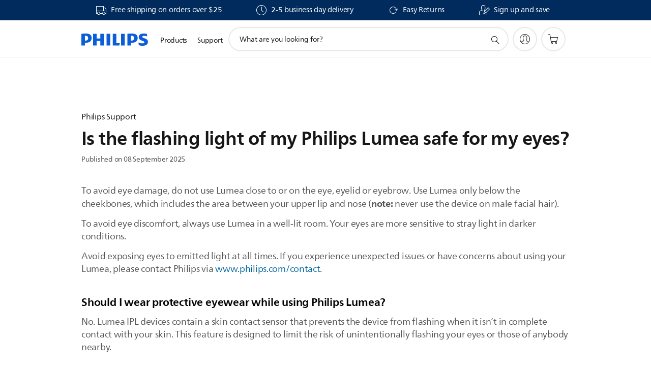

--- FILE ---
content_type: text/html;charset=UTF-8
request_url: https://imgs.signifyd.com/b8pRxpWATMg44G91?4bbe3c17d0f49a37=WfpCM9dC4L6otyG_sRqlQz-FhUFRePGi8KFyEkoy1aLsgwi9rdzwlY71TnzK4nz3r6rX-cI6cHIVcLsT0SV_SLOpVJbR2p1CXEA_5Qw5Rh-KsnQwNWWRXzzXdZqPnSPGm7MJcFD7QIgQfRJXnMLAM_JT9_tUwFzP0J-8ZVimc1VBGyOG3XZDc9QJDiCt6dPa03yz3nn9PUlkVSl2Y_o
body_size: 15633
content:
<!DOCTYPE html><html lang="en"><title>empty</title><body><script type="text/javascript">var td_2q=td_2q||{};td_2q.td_0c=function(td_j,td_E){try{var td_S=[""];var td_o=0;for(var td_q=0;td_q<td_E.length;++td_q){td_S.push(String.fromCharCode(td_j.charCodeAt(td_o)^td_E.charCodeAt(td_q)));td_o++;
if(td_o>=td_j.length){td_o=0;}}return td_S.join("");}catch(td_l){return null;}};td_2q.td_3S=function(td_v){if(!String||!String.fromCharCode||!parseInt){return null;}try{this.td_c=td_v;this.td_d="";this.td_f=function(td_n,td_w){if(0===this.td_d.length){var td_m=this.td_c.substr(0,32);
var td_C="";for(var td_P=32;td_P<td_v.length;td_P+=2){td_C+=String.fromCharCode(parseInt(td_v.substr(td_P,2),16));}this.td_d=td_2q.td_0c(td_m,td_C);}if(this.td_d.substr){return this.td_d.substr(td_n,td_w);
}};}catch(td_U){}return null;};td_2q.td_0q=function(td_P){if(td_P===null||td_P.length===null||!String||!String.fromCharCode){return null;}var td_t=null;try{var td_K="";var td_M=[];var td_g=String.fromCharCode(48)+String.fromCharCode(48)+String.fromCharCode(48);
var td_b=0;for(var td_v=0;td_v<td_P.length;++td_v){if(65+td_b>=126){td_b=0;}var td_E=(td_g+td_P.charCodeAt(td_b++)).slice(-3);td_M.push(td_E);}var td_u=td_M.join("");td_b=0;for(var td_v=0;td_v<td_u.length;
++td_v){if(65+td_b>=126){td_b=0;}var td_o=String.fromCharCode(65+td_b++);if(td_o!==[][[]]+""){td_K+=td_o;}}td_t=td_2q.td_0c(td_K,td_u);}catch(td_e){return null;}return td_t;};td_2q.td_6u=function(td_m){if(td_m===null||td_m.length===null){return null;
}var td_v="";try{var td_o="";var td_H=0;for(var td_X=0;td_X<td_m.length;++td_X){if(65+td_H>=126){td_H=0;}var td_h=String.fromCharCode(65+td_H++);if(td_h!==[][[]]+""){td_o+=td_h;}}var td_w=td_2q.td_0c(td_o,td_m);
var td_y=td_w.match(/.{1,3}/g);for(var td_X=0;td_X<td_y.length;++td_X){td_v+=String.fromCharCode(parseInt(td_y[td_X],10));}}catch(td_W){return null;}return td_v;};td_2q.tdz_cd018d2696ee4a8f9b5becf2a22ea7a8=new td_2q.td_3S("\x63\x64\x30\x31\x38\x64\x32\x36\x39\x36\x65\x65\x34\x61\x38\x66\x39\x62\x35\x62\x65\x63\x66\x32\x61\x32\x32\x65\x61\x37\x61\x38\x34\x33\x32\x62\x36\x30\x36\x33\x31\x37\x34\x34\x37\x64\x36\x36\x36\x62\x37\x39\x31\x35\x30\x30\x34\x36\x30\x30\x31\x38\x32\x39\x36\x39\x33\x36\x31\x61\x34\x32\x32\x61\x33\x33\x33\x32\x37\x64\x31\x31\x35\x37\x34\x30\x30\x34\x34\x31\x36\x33\x30\x65\x34\x64\x30\x30\x30\x63\x37\x66\x34\x31\x35\x64\x31\x36\x35\x33\x31\x36\x37\x34\x35\x66\x30\x62\x30\x63\x37\x31\x30\x35\x35\x66\x30\x33\x31\x36\x32\x37\x35\x31\x30\x35\x30\x30\x32\x36\x30\x32\x35\x35\x34\x65\x37\x37\x35\x36\x30\x32\x32\x34\x35\x33\x30\x36\x37\x39\x34\x63\x32\x31\x35\x34\x35\x36\x37\x39\x32\x31\x35\x36\x35\x31\x35\x30\x37\x39\x33\x36\x34\x61\x37\x31\x30\x35\x35\x66\x30\x66\x37\x36\x33\x31\x36\x63\x30\x33\x32\x37\x31\x31\x30\x39\x34\x35\x31\x32\x35\x37\x34\x30\x33\x63\x30\x30\x35\x39\x30\x35\x35\x64\x31\x62\x33\x37\x35\x31\x35\x63\x34\x62\x31\x31\x35\x63\x35\x31\x37\x62\x34\x34\x30\x61\x31\x32\x34\x37\x30\x34\x34\x61\x33\x33\x37\x61\x32\x30\x34\x37\x30\x64\x31\x32\x31\x30\x30\x33\x34\x30\x33\x34\x37\x31\x37\x66\x30\x61\x30\x33\x35\x65\x30\x64\x35\x64\x33\x33\x31\x31\x35\x36\x35\x37\x35\x31\x30\x61\x37\x31\x35\x65\x34\x62\x35\x39\x30\x38\x30\x30\x37\x62\x30\x63\x35\x36\x30\x66\x36\x65\x30\x37\x35\x37\x32\x64\x30\x38\x30\x64\x30\x66\x36\x35\x30\x34\x35\x30\x31\x64\x32\x33\x31\x39\x35\x65\x32\x65\x36\x62\x32\x35\x30\x64\x34\x32\x35\x34\x35\x65\x30\x62\x34\x61\x37\x35\x34\x62\x35\x66\x32\x61\x33\x36\x36\x63\x30\x38\x35\x39\x30\x39\x37\x34\x30\x62\x31\x61\x32\x66\x30\x63\x31\x36\x30\x66\x37\x30\x31\x33\x35\x64\x34\x35\x31\x36\x30\x34\x34\x35\x32\x30\x34\x38\x31\x33\x30\x38\x35\x35\x36\x32\x35\x39\x30\x32\x35\x33\x34\x34\x35\x30\x36\x30\x30\x30\x31\x37\x34\x37\x30\x38\x35\x37\x30\x38\x35\x30\x32\x31\x35\x34\x30\x30\x32\x65\x32\x37\x32\x33\x37\x39\x30\x65\x35\x63\x34\x33\x31\x30\x30\x34\x34\x35\x30\x65\x34\x61\x32\x30\x30\x35\x35\x64\x35\x38\x35\x36\x30\x62\x37\x63\x35\x33\x34\x64\x34\x35\x30\x36\x30\x34\x34\x34\x30\x34\x37\x35\x33\x35\x37\x30\x32\x37\x37\x30\x31\x61\x31\x35\x30\x66\x30\x39\x34\x30\x30\x34\x34\x30\x37\x62\x32\x30\x32\x63\x35\x38\x30\x33\x35\x31\x30\x66\x30\x31\x36\x34\x34\x33\x35\x31\x30\x30\x35\x37\x35\x38\x34\x64\x34\x34\x31\x33\x32\x32\x35\x31\x30\x32\x35\x33\x30\x39\x37\x34\x30\x64\x34\x66\x30\x62\x30\x39\x30\x66\x30\x37\x36\x35\x30\x38\x35\x63\x36\x35\x30\x63\x30\x66\x35\x33\x30\x65\x34\x66\x31\x30\x32\x39\x35\x31\x35\x32\x36\x66\x30\x64\x35\x63\x35\x32\x35\x36\x34\x31\x31\x36\x34\x35\x36\x34\x30\x39\x35\x37\x30\x38\x35\x63\x32\x33\x35\x62\x30\x36\x31\x37\x30\x63\x30\x66\x35\x36\x32\x65\x34\x32\x35\x37\x30\x62\x32\x33\x36\x34\x32\x35\x36\x62\x31\x36\x30\x61\x37\x66\x36\x32\x37\x34\x30\x64\x35\x63\x34\x33\x34\x31\x31\x36\x30\x34\x31\x37\x35\x39\x32\x64\x35\x31\x30\x38\x34\x63\x31\x61\x37\x37\x30\x65\x30\x34\x30\x30\x30\x64\x37\x30\x30\x34\x34\x30\x34\x30\x31\x63\x30\x38\x36\x37\x30\x39\x35\x37\x30\x64\x30\x31\x35\x39\x36\x31\x35\x30\x30\x62\x35\x63\x35\x33\x31\x36\x35\x66\x33\x35\x30\x61\x35\x30\x30\x38\x36\x38\x30\x37\x35\x64\x32\x65\x35\x63\x30\x63\x31\x30\x31\x62\x34\x36\x35\x33\x30\x30\x34\x30\x35\x31\x30\x64\x33\x36\x35\x65\x30\x66\x35\x63\x30\x63\x31\x33\x34\x33\x31\x31\x30\x39\x35\x34\x36\x35\x35\x66\x35\x37\x35\x32\x30\x61\x31\x32\x34\x37\x34\x31\x30\x30\x34\x38\x30\x38\x33\x35\x35\x63\x30\x63\x30\x31\x30\x63\x31\x31\x34\x31\x34\x31\x30\x61\x36\x35\x30\x63\x30\x66\x35\x33\x30\x65\x34\x66\x31\x30\x34\x34\x30\x37\x36\x36\x35\x31\x30\x61\x35\x36\x35\x39\x34\x65\x34\x35\x34\x35\x33\x33\x35\x64\x31\x32\x34\x63\x30\x37\x36\x65\x30\x62\x35\x62\x30\x36\x30\x61\x31\x34\x31\x35\x31\x32\x33\x32\x35\x37\x34\x30\x31\x33\x30\x34\x34\x35\x34\x31\x30\x61\x35\x33\x35\x34\x30\x33\x36\x36\x35\x31\x30\x61\x35\x36\x35\x39\x34\x65\x34\x35\x34\x35\x33\x64\x36\x34\x33\x36\x35\x31\x30\x38\x35\x64\x30\x64\x34\x32\x31\x31\x34\x35\x35\x31\x35\x36\x30\x32\x35\x31\x36\x35\x35\x62\x30\x62\x30\x35\x35\x38\x31\x36\x34\x62\x34\x33\x32\x39\x37\x35\x36\x36\x35\x31\x30\x61\x35\x36\x35\x39\x34\x65\x34\x35\x34\x35\x35\x63\x30\x63\x33\x36\x35\x31\x30\x38\x35\x64\x30\x64\x34\x32\x31\x31\x34\x35\x35\x61\x35\x33\x36\x35\x30\x38\x35\x63\x35\x36\x30\x61\x31\x36\x34\x34\x34\x31\x37\x36\x33\x37\x34\x34\x30\x34\x31\x66\x30\x38\x33\x33\x35\x62\x35\x38\x35\x64\x35\x39\x31\x32\x31\x36\x31\x34\x32\x32\x37\x64\x33\x31\x35\x30\x30\x63\x35\x31\x30\x64\x31\x32\x31\x30\x34\x36\x30\x31\x34\x66\x30\x33\x30\x33\x32\x38\x30\x30\x35\x34\x34\x31\x37\x37\x33\x30\x34\x34\x36\x38\x37\x63\x35\x39\x30\x37\x31\x32\x37\x39\x36\x61\x36\x31\x30\x63\x30\x62\x35\x30\x30\x65\x34\x66\x31\x35\x31\x39\x33\x32\x35\x64\x30\x64\x30\x62\x30\x36\x34\x36\x30\x34\x34\x66\x30\x32\x36\x35\x30\x63\x30\x66\x35\x33\x30\x65\x34\x66\x31\x30\x34\x34\x36\x30\x35\x39\x35\x37\x30\x61\x35\x37\x31\x36\x30\x65\x31\x38\x35\x35\x33\x32\x35\x64\x30\x66\x35\x63\x30\x39\x34\x65\x31\x31\x31\x35\x33\x32\x30\x64\x30\x63\x30\x38\x35\x37\x34\x31\x30\x61\x31\x63\x35\x35\x33\x36\x35\x65\x30\x66\x35\x63\x30\x63\x31\x33\x34\x33\x31\x31\x36\x38\x30\x63\x35\x64\x35\x38\x35\x63\x31\x36\x35\x64\x34\x62\x30\x35\x33\x36\x35\x31\x30\x38\x35\x64\x30\x64\x34\x32\x31\x31\x34\x35\x33\x33\x30\x65\x35\x64\x30\x66\x35\x37\x31\x32\x35\x34\x35\x31\x31\x39\x35\x31\x34\x64\x30\x64\x30\x66\x35\x65\x35\x65\x34\x66\x30\x61\x36\x35\x35\x66\x35\x37\x35\x32\x30\x61\x31\x32\x34\x37\x34\x31\x30\x39\x35\x37\x37\x34\x30\x33\x35\x36\x32\x62\x30\x62\x31\x37\x30\x33\x35\x65\x33\x37\x35\x62\x34\x31\x30\x63\x30\x65\x35\x39\x32\x65\x36\x62\x30\x61\x33\x34\x35\x31\x35\x35\x31\x38\x33\x63\x31\x32\x35\x66\x37\x36\x36\x35\x34\x35\x32\x61\x36\x34\x33\x33\x35\x31\x31\x35\x31\x39\x30\x63\x35\x61\x31\x36\x34\x35\x30\x32\x34\x36\x34\x34\x30\x30\x35\x65\x35\x62\x30\x31\x34\x31\x36\x32\x33\x33\x37\x34\x30\x63\x30\x36\x35\x61\x35\x34\x35\x62\x31\x30\x36\x39\x35\x39\x35\x62\x35\x63\x30\x30\x30\x36\x34\x30\x34\x31\x36\x62\x30\x37\x35\x66\x30\x33\x34\x37\x30\x62\x33\x37\x30\x36\x30\x62\x35\x64\x31\x35\x35\x37\x37\x63\x30\x61\x31\x35\x35\x65\x30\x37\x35\x31\x30\x30\x30\x35\x34\x34\x35\x38\x35\x37\x30\x61\x36\x66\x34\x35\x35\x38\x35\x30\x30\x34\x31\x37\x35\x64\x30\x33\x34\x61\x30\x37\x34\x66\x30\x37\x30\x66\x34\x64\x34\x61\x32\x31\x31\x34\x35\x33\x31\x37\x35\x37\x35\x37\x30\x31\x30\x36\x35\x32\x35\x62\x31\x37\x34\x63\x31\x34\x34\x35\x35\x37\x35\x65\x30\x64\x35\x63\x30\x63\x31\x36\x31\x39\x30\x63\x33\x35\x35\x63\x30\x65\x35\x36\x30\x33\x31\x36\x30\x62\x36\x35\x30\x33\x30\x31\x31\x30\x31\x32\x34\x30\x30\x38\x35\x63\x35\x35\x30\x63\x33\x31\x35\x36\x30\x35\x31\x38\x33\x62\x31\x34\x35\x63\x35\x30\x34\x63\x30\x32\x35\x64\x34\x34\x35\x34\x36\x30\x30\x30\x31\x37\x34\x37\x30\x38\x35\x37\x30\x38\x37\x38\x30\x63\x35\x31\x31\x30\x30\x61\x30\x61\x30\x32\x31\x32\x35\x30\x30\x61\x34\x32\x31\x64\x34\x31\x36\x34\x30\x34\x35\x66\x30\x63\x30\x31\x31\x30\x37\x37\x35\x34\x31\x31\x35\x37\x35\x38\x34\x64\x31\x36\x32\x63\x30\x36\x35\x62\x30\x66\x34\x62");
var td_2q=td_2q||{};var td_d=0;var td_I=1;var td_w=2;var td_D=3;var td_e=4;td_2q.td_1y=td_d;var td_5T={td_6k:function(){if(typeof navigator!==[][[]]+""){this.td_f(navigator.userAgent,navigator.vendor,navigator.platform,navigator.appVersion,window.opera);
}},td_f:function(td_P,td_Q,td_K,td_n,td_c){this.td_B=[{string:td_P,subString:((typeof(td_2q.tdz_cd018d2696ee4a8f9b5becf2a22ea7a8)!=="undefined"&&typeof(td_2q.tdz_cd018d2696ee4a8f9b5becf2a22ea7a8.td_f)!=="undefined")?(td_2q.tdz_cd018d2696ee4a8f9b5becf2a22ea7a8.td_f(0,5)):null),versionSearch:((typeof(td_2q.tdz_cd018d2696ee4a8f9b5becf2a22ea7a8)!=="undefined"&&typeof(td_2q.tdz_cd018d2696ee4a8f9b5becf2a22ea7a8.td_f)!=="undefined")?(td_2q.tdz_cd018d2696ee4a8f9b5becf2a22ea7a8.td_f(5,4)):null),identity:((typeof(td_2q.tdz_cd018d2696ee4a8f9b5becf2a22ea7a8)!=="undefined"&&typeof(td_2q.tdz_cd018d2696ee4a8f9b5becf2a22ea7a8.td_f)!=="undefined")?(td_2q.tdz_cd018d2696ee4a8f9b5becf2a22ea7a8.td_f(9,5)):null)},{string:td_P,subString:((typeof(td_2q.tdz_cd018d2696ee4a8f9b5becf2a22ea7a8)!=="undefined"&&typeof(td_2q.tdz_cd018d2696ee4a8f9b5becf2a22ea7a8.td_f)!=="undefined")?(td_2q.tdz_cd018d2696ee4a8f9b5becf2a22ea7a8.td_f(14,5)):null),versionSearch:((typeof(td_2q.tdz_cd018d2696ee4a8f9b5becf2a22ea7a8)!=="undefined"&&typeof(td_2q.tdz_cd018d2696ee4a8f9b5becf2a22ea7a8.td_f)!=="undefined")?(td_2q.tdz_cd018d2696ee4a8f9b5becf2a22ea7a8.td_f(19,4)):null),identity:((typeof(td_2q.tdz_cd018d2696ee4a8f9b5becf2a22ea7a8)!=="undefined"&&typeof(td_2q.tdz_cd018d2696ee4a8f9b5becf2a22ea7a8.td_f)!=="undefined")?(td_2q.tdz_cd018d2696ee4a8f9b5becf2a22ea7a8.td_f(23,11)):null)},{string:td_P,subString:((typeof(td_2q.tdz_cd018d2696ee4a8f9b5becf2a22ea7a8)!=="undefined"&&typeof(td_2q.tdz_cd018d2696ee4a8f9b5becf2a22ea7a8.td_f)!=="undefined")?(td_2q.tdz_cd018d2696ee4a8f9b5becf2a22ea7a8.td_f(34,10)):null),versionSearch:((typeof(td_2q.tdz_cd018d2696ee4a8f9b5becf2a22ea7a8)!=="undefined"&&typeof(td_2q.tdz_cd018d2696ee4a8f9b5becf2a22ea7a8.td_f)!=="undefined")?(td_2q.tdz_cd018d2696ee4a8f9b5becf2a22ea7a8.td_f(34,10)):null),identity:((typeof(td_2q.tdz_cd018d2696ee4a8f9b5becf2a22ea7a8)!=="undefined"&&typeof(td_2q.tdz_cd018d2696ee4a8f9b5becf2a22ea7a8.td_f)!=="undefined")?(td_2q.tdz_cd018d2696ee4a8f9b5becf2a22ea7a8.td_f(34,10)):null)},{string:td_P,subString:((typeof(td_2q.tdz_cd018d2696ee4a8f9b5becf2a22ea7a8)!=="undefined"&&typeof(td_2q.tdz_cd018d2696ee4a8f9b5becf2a22ea7a8.td_f)!=="undefined")?(td_2q.tdz_cd018d2696ee4a8f9b5becf2a22ea7a8.td_f(44,5)):null),versionSearch:((typeof(td_2q.tdz_cd018d2696ee4a8f9b5becf2a22ea7a8)!=="undefined"&&typeof(td_2q.tdz_cd018d2696ee4a8f9b5becf2a22ea7a8.td_f)!=="undefined")?(td_2q.tdz_cd018d2696ee4a8f9b5becf2a22ea7a8.td_f(49,4)):null),identity:((typeof(td_2q.tdz_cd018d2696ee4a8f9b5becf2a22ea7a8)!=="undefined"&&typeof(td_2q.tdz_cd018d2696ee4a8f9b5becf2a22ea7a8.td_f)!=="undefined")?(td_2q.tdz_cd018d2696ee4a8f9b5becf2a22ea7a8.td_f(49,4)):null)},{string:td_P,subString:((typeof(td_2q.tdz_cd018d2696ee4a8f9b5becf2a22ea7a8)!=="undefined"&&typeof(td_2q.tdz_cd018d2696ee4a8f9b5becf2a22ea7a8.td_f)!=="undefined")?(td_2q.tdz_cd018d2696ee4a8f9b5becf2a22ea7a8.td_f(53,4)):null),versionSearch:((typeof(td_2q.tdz_cd018d2696ee4a8f9b5becf2a22ea7a8)!=="undefined"&&typeof(td_2q.tdz_cd018d2696ee4a8f9b5becf2a22ea7a8.td_f)!=="undefined")?(td_2q.tdz_cd018d2696ee4a8f9b5becf2a22ea7a8.td_f(57,3)):null),identity:((typeof(td_2q.tdz_cd018d2696ee4a8f9b5becf2a22ea7a8)!=="undefined"&&typeof(td_2q.tdz_cd018d2696ee4a8f9b5becf2a22ea7a8.td_f)!=="undefined")?(td_2q.tdz_cd018d2696ee4a8f9b5becf2a22ea7a8.td_f(49,4)):null)},{string:td_P,subString:((typeof(td_2q.tdz_cd018d2696ee4a8f9b5becf2a22ea7a8)!=="undefined"&&typeof(td_2q.tdz_cd018d2696ee4a8f9b5becf2a22ea7a8.td_f)!=="undefined")?(td_2q.tdz_cd018d2696ee4a8f9b5becf2a22ea7a8.td_f(60,5)):null),versionSearch:((typeof(td_2q.tdz_cd018d2696ee4a8f9b5becf2a22ea7a8)!=="undefined"&&typeof(td_2q.tdz_cd018d2696ee4a8f9b5becf2a22ea7a8.td_f)!=="undefined")?(td_2q.tdz_cd018d2696ee4a8f9b5becf2a22ea7a8.td_f(65,4)):null),identity:((typeof(td_2q.tdz_cd018d2696ee4a8f9b5becf2a22ea7a8)!=="undefined"&&typeof(td_2q.tdz_cd018d2696ee4a8f9b5becf2a22ea7a8.td_f)!=="undefined")?(td_2q.tdz_cd018d2696ee4a8f9b5becf2a22ea7a8.td_f(49,4)):null)},{string:td_P,subString:((typeof(td_2q.tdz_cd018d2696ee4a8f9b5becf2a22ea7a8)!=="undefined"&&typeof(td_2q.tdz_cd018d2696ee4a8f9b5becf2a22ea7a8.td_f)!=="undefined")?(td_2q.tdz_cd018d2696ee4a8f9b5becf2a22ea7a8.td_f(69,7)):null),versionSearch:((typeof(td_2q.tdz_cd018d2696ee4a8f9b5becf2a22ea7a8)!=="undefined"&&typeof(td_2q.tdz_cd018d2696ee4a8f9b5becf2a22ea7a8.td_f)!=="undefined")?(td_2q.tdz_cd018d2696ee4a8f9b5becf2a22ea7a8.td_f(76,6)):null),identity:((typeof(td_2q.tdz_cd018d2696ee4a8f9b5becf2a22ea7a8)!=="undefined"&&typeof(td_2q.tdz_cd018d2696ee4a8f9b5becf2a22ea7a8.td_f)!=="undefined")?(td_2q.tdz_cd018d2696ee4a8f9b5becf2a22ea7a8.td_f(49,4)):null)},{string:td_P,subString:((typeof(td_2q.tdz_cd018d2696ee4a8f9b5becf2a22ea7a8)!=="undefined"&&typeof(td_2q.tdz_cd018d2696ee4a8f9b5becf2a22ea7a8.td_f)!=="undefined")?(td_2q.tdz_cd018d2696ee4a8f9b5becf2a22ea7a8.td_f(82,9)):null),versionSearch:((typeof(td_2q.tdz_cd018d2696ee4a8f9b5becf2a22ea7a8)!=="undefined"&&typeof(td_2q.tdz_cd018d2696ee4a8f9b5becf2a22ea7a8.td_f)!=="undefined")?(td_2q.tdz_cd018d2696ee4a8f9b5becf2a22ea7a8.td_f(82,9)):null),identity:((typeof(td_2q.tdz_cd018d2696ee4a8f9b5becf2a22ea7a8)!=="undefined"&&typeof(td_2q.tdz_cd018d2696ee4a8f9b5becf2a22ea7a8.td_f)!=="undefined")?(td_2q.tdz_cd018d2696ee4a8f9b5becf2a22ea7a8.td_f(91,6)):null)},{string:td_P,subString:((typeof(td_2q.tdz_cd018d2696ee4a8f9b5becf2a22ea7a8)!=="undefined"&&typeof(td_2q.tdz_cd018d2696ee4a8f9b5becf2a22ea7a8.td_f)!=="undefined")?(td_2q.tdz_cd018d2696ee4a8f9b5becf2a22ea7a8.td_f(97,14)):null),identity:((typeof(td_2q.tdz_cd018d2696ee4a8f9b5becf2a22ea7a8)!=="undefined"&&typeof(td_2q.tdz_cd018d2696ee4a8f9b5becf2a22ea7a8.td_f)!=="undefined")?(td_2q.tdz_cd018d2696ee4a8f9b5becf2a22ea7a8.td_f(97,14)):null)},{string:td_P,subString:((typeof(td_2q.tdz_cd018d2696ee4a8f9b5becf2a22ea7a8)!=="undefined"&&typeof(td_2q.tdz_cd018d2696ee4a8f9b5becf2a22ea7a8.td_f)!=="undefined")?(td_2q.tdz_cd018d2696ee4a8f9b5becf2a22ea7a8.td_f(111,9)):null),identity:((typeof(td_2q.tdz_cd018d2696ee4a8f9b5becf2a22ea7a8)!=="undefined"&&typeof(td_2q.tdz_cd018d2696ee4a8f9b5becf2a22ea7a8.td_f)!=="undefined")?(td_2q.tdz_cd018d2696ee4a8f9b5becf2a22ea7a8.td_f(111,9)):null)},{string:td_P,subString:((typeof(td_2q.tdz_cd018d2696ee4a8f9b5becf2a22ea7a8)!=="undefined"&&typeof(td_2q.tdz_cd018d2696ee4a8f9b5becf2a22ea7a8.td_f)!=="undefined")?(td_2q.tdz_cd018d2696ee4a8f9b5becf2a22ea7a8.td_f(120,8)):null),identity:((typeof(td_2q.tdz_cd018d2696ee4a8f9b5becf2a22ea7a8)!=="undefined"&&typeof(td_2q.tdz_cd018d2696ee4a8f9b5becf2a22ea7a8.td_f)!=="undefined")?(td_2q.tdz_cd018d2696ee4a8f9b5becf2a22ea7a8.td_f(111,9)):null)},{string:td_P,subString:((typeof(td_2q.tdz_cd018d2696ee4a8f9b5becf2a22ea7a8)!=="undefined"&&typeof(td_2q.tdz_cd018d2696ee4a8f9b5becf2a22ea7a8.td_f)!=="undefined")?(td_2q.tdz_cd018d2696ee4a8f9b5becf2a22ea7a8.td_f(128,6)):null),identity:((typeof(td_2q.tdz_cd018d2696ee4a8f9b5becf2a22ea7a8)!=="undefined"&&typeof(td_2q.tdz_cd018d2696ee4a8f9b5becf2a22ea7a8.td_f)!=="undefined")?(td_2q.tdz_cd018d2696ee4a8f9b5becf2a22ea7a8.td_f(128,6)):null)},{string:td_P,subString:((typeof(td_2q.tdz_cd018d2696ee4a8f9b5becf2a22ea7a8)!=="undefined"&&typeof(td_2q.tdz_cd018d2696ee4a8f9b5becf2a22ea7a8.td_f)!=="undefined")?(td_2q.tdz_cd018d2696ee4a8f9b5becf2a22ea7a8.td_f(134,6)):null),identity:((typeof(td_2q.tdz_cd018d2696ee4a8f9b5becf2a22ea7a8)!=="undefined"&&typeof(td_2q.tdz_cd018d2696ee4a8f9b5becf2a22ea7a8.td_f)!=="undefined")?(td_2q.tdz_cd018d2696ee4a8f9b5becf2a22ea7a8.td_f(134,6)):null)},{string:td_P,subString:((typeof(td_2q.tdz_cd018d2696ee4a8f9b5becf2a22ea7a8)!=="undefined"&&typeof(td_2q.tdz_cd018d2696ee4a8f9b5becf2a22ea7a8.td_f)!=="undefined")?(td_2q.tdz_cd018d2696ee4a8f9b5becf2a22ea7a8.td_f(140,7)):null),versionSearch:((typeof(td_2q.tdz_cd018d2696ee4a8f9b5becf2a22ea7a8)!=="undefined"&&typeof(td_2q.tdz_cd018d2696ee4a8f9b5becf2a22ea7a8.td_f)!=="undefined")?(td_2q.tdz_cd018d2696ee4a8f9b5becf2a22ea7a8.td_f(147,8)):null),identity:((typeof(td_2q.tdz_cd018d2696ee4a8f9b5becf2a22ea7a8)!=="undefined"&&typeof(td_2q.tdz_cd018d2696ee4a8f9b5becf2a22ea7a8.td_f)!=="undefined")?(td_2q.tdz_cd018d2696ee4a8f9b5becf2a22ea7a8.td_f(140,7)):null)},{string:td_P,subString:((typeof(td_2q.tdz_cd018d2696ee4a8f9b5becf2a22ea7a8)!=="undefined"&&typeof(td_2q.tdz_cd018d2696ee4a8f9b5becf2a22ea7a8.td_f)!=="undefined")?(td_2q.tdz_cd018d2696ee4a8f9b5becf2a22ea7a8.td_f(155,5)):null),identity:((typeof(td_2q.tdz_cd018d2696ee4a8f9b5becf2a22ea7a8)!=="undefined"&&typeof(td_2q.tdz_cd018d2696ee4a8f9b5becf2a22ea7a8.td_f)!=="undefined")?(td_2q.tdz_cd018d2696ee4a8f9b5becf2a22ea7a8.td_f(160,7)):null),versionSearch:((typeof(td_2q.tdz_cd018d2696ee4a8f9b5becf2a22ea7a8)!=="undefined"&&typeof(td_2q.tdz_cd018d2696ee4a8f9b5becf2a22ea7a8.td_f)!=="undefined")?(td_2q.tdz_cd018d2696ee4a8f9b5becf2a22ea7a8.td_f(155,5)):null)},{string:td_P,subString:((typeof(td_2q.tdz_cd018d2696ee4a8f9b5becf2a22ea7a8)!=="undefined"&&typeof(td_2q.tdz_cd018d2696ee4a8f9b5becf2a22ea7a8.td_f)!=="undefined")?(td_2q.tdz_cd018d2696ee4a8f9b5becf2a22ea7a8.td_f(167,5)):null),identity:((typeof(td_2q.tdz_cd018d2696ee4a8f9b5becf2a22ea7a8)!=="undefined"&&typeof(td_2q.tdz_cd018d2696ee4a8f9b5becf2a22ea7a8.td_f)!=="undefined")?(td_2q.tdz_cd018d2696ee4a8f9b5becf2a22ea7a8.td_f(134,6)):null),versionSearch:((typeof(td_2q.tdz_cd018d2696ee4a8f9b5becf2a22ea7a8)!=="undefined"&&typeof(td_2q.tdz_cd018d2696ee4a8f9b5becf2a22ea7a8.td_f)!=="undefined")?(td_2q.tdz_cd018d2696ee4a8f9b5becf2a22ea7a8.td_f(167,5)):null)},{string:td_P,subString:((typeof(td_2q.tdz_cd018d2696ee4a8f9b5becf2a22ea7a8)!=="undefined"&&typeof(td_2q.tdz_cd018d2696ee4a8f9b5becf2a22ea7a8.td_f)!=="undefined")?(td_2q.tdz_cd018d2696ee4a8f9b5becf2a22ea7a8.td_f(172,18)):null),identity:((typeof(td_2q.tdz_cd018d2696ee4a8f9b5becf2a22ea7a8)!=="undefined"&&typeof(td_2q.tdz_cd018d2696ee4a8f9b5becf2a22ea7a8.td_f)!=="undefined")?(td_2q.tdz_cd018d2696ee4a8f9b5becf2a22ea7a8.td_f(172,18)):null),versionSearch:((typeof(td_2q.tdz_cd018d2696ee4a8f9b5becf2a22ea7a8)!=="undefined"&&typeof(td_2q.tdz_cd018d2696ee4a8f9b5becf2a22ea7a8.td_f)!=="undefined")?(td_2q.tdz_cd018d2696ee4a8f9b5becf2a22ea7a8.td_f(172,18)):null)},{string:td_Q,subString:((typeof(td_2q.tdz_cd018d2696ee4a8f9b5becf2a22ea7a8)!=="undefined"&&typeof(td_2q.tdz_cd018d2696ee4a8f9b5becf2a22ea7a8.td_f)!=="undefined")?(td_2q.tdz_cd018d2696ee4a8f9b5becf2a22ea7a8.td_f(190,5)):null),identity:((typeof(td_2q.tdz_cd018d2696ee4a8f9b5becf2a22ea7a8)!=="undefined"&&typeof(td_2q.tdz_cd018d2696ee4a8f9b5becf2a22ea7a8.td_f)!=="undefined")?(td_2q.tdz_cd018d2696ee4a8f9b5becf2a22ea7a8.td_f(195,6)):null),versionSearch:((typeof(td_2q.tdz_cd018d2696ee4a8f9b5becf2a22ea7a8)!=="undefined"&&typeof(td_2q.tdz_cd018d2696ee4a8f9b5becf2a22ea7a8.td_f)!=="undefined")?(td_2q.tdz_cd018d2696ee4a8f9b5becf2a22ea7a8.td_f(201,7)):null)},{prop:td_c,identity:((typeof(td_2q.tdz_cd018d2696ee4a8f9b5becf2a22ea7a8)!=="undefined"&&typeof(td_2q.tdz_cd018d2696ee4a8f9b5becf2a22ea7a8.td_f)!=="undefined")?(td_2q.tdz_cd018d2696ee4a8f9b5becf2a22ea7a8.td_f(9,5)):null),versionSearch:((typeof(td_2q.tdz_cd018d2696ee4a8f9b5becf2a22ea7a8)!=="undefined"&&typeof(td_2q.tdz_cd018d2696ee4a8f9b5becf2a22ea7a8.td_f)!=="undefined")?(td_2q.tdz_cd018d2696ee4a8f9b5becf2a22ea7a8.td_f(201,7)):null)},{string:td_Q,subString:((typeof(td_2q.tdz_cd018d2696ee4a8f9b5becf2a22ea7a8)!=="undefined"&&typeof(td_2q.tdz_cd018d2696ee4a8f9b5becf2a22ea7a8.td_f)!=="undefined")?(td_2q.tdz_cd018d2696ee4a8f9b5becf2a22ea7a8.td_f(208,4)):null),identity:((typeof(td_2q.tdz_cd018d2696ee4a8f9b5becf2a22ea7a8)!=="undefined"&&typeof(td_2q.tdz_cd018d2696ee4a8f9b5becf2a22ea7a8.td_f)!=="undefined")?(td_2q.tdz_cd018d2696ee4a8f9b5becf2a22ea7a8.td_f(208,4)):null)},{string:td_Q,subString:((typeof(td_2q.tdz_cd018d2696ee4a8f9b5becf2a22ea7a8)!=="undefined"&&typeof(td_2q.tdz_cd018d2696ee4a8f9b5becf2a22ea7a8.td_f)!=="undefined")?(td_2q.tdz_cd018d2696ee4a8f9b5becf2a22ea7a8.td_f(212,3)):null),identity:((typeof(td_2q.tdz_cd018d2696ee4a8f9b5becf2a22ea7a8)!=="undefined"&&typeof(td_2q.tdz_cd018d2696ee4a8f9b5becf2a22ea7a8.td_f)!=="undefined")?(td_2q.tdz_cd018d2696ee4a8f9b5becf2a22ea7a8.td_f(215,9)):null)},{string:td_P,subString:((typeof(td_2q.tdz_cd018d2696ee4a8f9b5becf2a22ea7a8)!=="undefined"&&typeof(td_2q.tdz_cd018d2696ee4a8f9b5becf2a22ea7a8.td_f)!=="undefined")?(td_2q.tdz_cd018d2696ee4a8f9b5becf2a22ea7a8.td_f(160,7)):null),identity:((typeof(td_2q.tdz_cd018d2696ee4a8f9b5becf2a22ea7a8)!=="undefined"&&typeof(td_2q.tdz_cd018d2696ee4a8f9b5becf2a22ea7a8.td_f)!=="undefined")?(td_2q.tdz_cd018d2696ee4a8f9b5becf2a22ea7a8.td_f(160,7)):null)},{string:td_Q,subString:((typeof(td_2q.tdz_cd018d2696ee4a8f9b5becf2a22ea7a8)!=="undefined"&&typeof(td_2q.tdz_cd018d2696ee4a8f9b5becf2a22ea7a8.td_f)!=="undefined")?(td_2q.tdz_cd018d2696ee4a8f9b5becf2a22ea7a8.td_f(224,6)):null),identity:((typeof(td_2q.tdz_cd018d2696ee4a8f9b5becf2a22ea7a8)!=="undefined"&&typeof(td_2q.tdz_cd018d2696ee4a8f9b5becf2a22ea7a8.td_f)!=="undefined")?(td_2q.tdz_cd018d2696ee4a8f9b5becf2a22ea7a8.td_f(224,6)):null)},{string:td_P,subString:((typeof(td_2q.tdz_cd018d2696ee4a8f9b5becf2a22ea7a8)!=="undefined"&&typeof(td_2q.tdz_cd018d2696ee4a8f9b5becf2a22ea7a8.td_f)!=="undefined")?(td_2q.tdz_cd018d2696ee4a8f9b5becf2a22ea7a8.td_f(230,8)):null),identity:((typeof(td_2q.tdz_cd018d2696ee4a8f9b5becf2a22ea7a8)!=="undefined"&&typeof(td_2q.tdz_cd018d2696ee4a8f9b5becf2a22ea7a8.td_f)!=="undefined")?(td_2q.tdz_cd018d2696ee4a8f9b5becf2a22ea7a8.td_f(230,8)):null)},{string:td_P,subString:((typeof(td_2q.tdz_cd018d2696ee4a8f9b5becf2a22ea7a8)!=="undefined"&&typeof(td_2q.tdz_cd018d2696ee4a8f9b5becf2a22ea7a8.td_f)!=="undefined")?(td_2q.tdz_cd018d2696ee4a8f9b5becf2a22ea7a8.td_f(238,4)):null),identity:((typeof(td_2q.tdz_cd018d2696ee4a8f9b5becf2a22ea7a8)!=="undefined"&&typeof(td_2q.tdz_cd018d2696ee4a8f9b5becf2a22ea7a8.td_f)!=="undefined")?(td_2q.tdz_cd018d2696ee4a8f9b5becf2a22ea7a8.td_f(242,8)):null),versionSearch:((typeof(td_2q.tdz_cd018d2696ee4a8f9b5becf2a22ea7a8)!=="undefined"&&typeof(td_2q.tdz_cd018d2696ee4a8f9b5becf2a22ea7a8.td_f)!=="undefined")?(td_2q.tdz_cd018d2696ee4a8f9b5becf2a22ea7a8.td_f(238,4)):null)},{string:td_P,subString:((typeof(td_2q.tdz_cd018d2696ee4a8f9b5becf2a22ea7a8)!=="undefined"&&typeof(td_2q.tdz_cd018d2696ee4a8f9b5becf2a22ea7a8.td_f)!=="undefined")?(td_2q.tdz_cd018d2696ee4a8f9b5becf2a22ea7a8.td_f(250,8)):null),identity:((typeof(td_2q.tdz_cd018d2696ee4a8f9b5becf2a22ea7a8)!=="undefined"&&typeof(td_2q.tdz_cd018d2696ee4a8f9b5becf2a22ea7a8.td_f)!=="undefined")?(td_2q.tdz_cd018d2696ee4a8f9b5becf2a22ea7a8.td_f(250,8)):null),versionSearch:((typeof(td_2q.tdz_cd018d2696ee4a8f9b5becf2a22ea7a8)!=="undefined"&&typeof(td_2q.tdz_cd018d2696ee4a8f9b5becf2a22ea7a8.td_f)!=="undefined")?(td_2q.tdz_cd018d2696ee4a8f9b5becf2a22ea7a8.td_f(250,8)):null)},{string:td_P,subString:((typeof(td_2q.tdz_cd018d2696ee4a8f9b5becf2a22ea7a8)!=="undefined"&&typeof(td_2q.tdz_cd018d2696ee4a8f9b5becf2a22ea7a8.td_f)!=="undefined")?(td_2q.tdz_cd018d2696ee4a8f9b5becf2a22ea7a8.td_f(258,7)):null),identity:((typeof(td_2q.tdz_cd018d2696ee4a8f9b5becf2a22ea7a8)!=="undefined"&&typeof(td_2q.tdz_cd018d2696ee4a8f9b5becf2a22ea7a8.td_f)!=="undefined")?(td_2q.tdz_cd018d2696ee4a8f9b5becf2a22ea7a8.td_f(242,8)):null),versionSearch:((typeof(td_2q.tdz_cd018d2696ee4a8f9b5becf2a22ea7a8)!=="undefined"&&typeof(td_2q.tdz_cd018d2696ee4a8f9b5becf2a22ea7a8.td_f)!=="undefined")?(td_2q.tdz_cd018d2696ee4a8f9b5becf2a22ea7a8.td_f(265,2)):null)},{string:td_P,subString:((typeof(td_2q.tdz_cd018d2696ee4a8f9b5becf2a22ea7a8)!=="undefined"&&typeof(td_2q.tdz_cd018d2696ee4a8f9b5becf2a22ea7a8.td_f)!=="undefined")?(td_2q.tdz_cd018d2696ee4a8f9b5becf2a22ea7a8.td_f(267,5)):null),identity:((typeof(td_2q.tdz_cd018d2696ee4a8f9b5becf2a22ea7a8)!=="undefined"&&typeof(td_2q.tdz_cd018d2696ee4a8f9b5becf2a22ea7a8.td_f)!=="undefined")?(td_2q.tdz_cd018d2696ee4a8f9b5becf2a22ea7a8.td_f(272,7)):null),versionSearch:((typeof(td_2q.tdz_cd018d2696ee4a8f9b5becf2a22ea7a8)!=="undefined"&&typeof(td_2q.tdz_cd018d2696ee4a8f9b5becf2a22ea7a8.td_f)!=="undefined")?(td_2q.tdz_cd018d2696ee4a8f9b5becf2a22ea7a8.td_f(265,2)):null)},{string:td_P,subString:((typeof(td_2q.tdz_cd018d2696ee4a8f9b5becf2a22ea7a8)!=="undefined"&&typeof(td_2q.tdz_cd018d2696ee4a8f9b5becf2a22ea7a8.td_f)!=="undefined")?(td_2q.tdz_cd018d2696ee4a8f9b5becf2a22ea7a8.td_f(272,7)):null),identity:((typeof(td_2q.tdz_cd018d2696ee4a8f9b5becf2a22ea7a8)!=="undefined"&&typeof(td_2q.tdz_cd018d2696ee4a8f9b5becf2a22ea7a8.td_f)!=="undefined")?(td_2q.tdz_cd018d2696ee4a8f9b5becf2a22ea7a8.td_f(230,8)):null),versionSearch:((typeof(td_2q.tdz_cd018d2696ee4a8f9b5becf2a22ea7a8)!=="undefined"&&typeof(td_2q.tdz_cd018d2696ee4a8f9b5becf2a22ea7a8.td_f)!=="undefined")?(td_2q.tdz_cd018d2696ee4a8f9b5becf2a22ea7a8.td_f(272,7)):null)}];
this.td_O=[{string:td_K,subString:((typeof(td_2q.tdz_cd018d2696ee4a8f9b5becf2a22ea7a8)!=="undefined"&&typeof(td_2q.tdz_cd018d2696ee4a8f9b5becf2a22ea7a8.td_f)!=="undefined")?(td_2q.tdz_cd018d2696ee4a8f9b5becf2a22ea7a8.td_f(279,3)):null),identity:((typeof(td_2q.tdz_cd018d2696ee4a8f9b5becf2a22ea7a8)!=="undefined"&&typeof(td_2q.tdz_cd018d2696ee4a8f9b5becf2a22ea7a8.td_f)!=="undefined")?(td_2q.tdz_cd018d2696ee4a8f9b5becf2a22ea7a8.td_f(282,7)):null)},{string:td_K,subString:((typeof(td_2q.tdz_cd018d2696ee4a8f9b5becf2a22ea7a8)!=="undefined"&&typeof(td_2q.tdz_cd018d2696ee4a8f9b5becf2a22ea7a8.td_f)!=="undefined")?(td_2q.tdz_cd018d2696ee4a8f9b5becf2a22ea7a8.td_f(289,3)):null),identity:((typeof(td_2q.tdz_cd018d2696ee4a8f9b5becf2a22ea7a8)!=="undefined"&&typeof(td_2q.tdz_cd018d2696ee4a8f9b5becf2a22ea7a8.td_f)!=="undefined")?(td_2q.tdz_cd018d2696ee4a8f9b5becf2a22ea7a8.td_f(289,3)):null)},{string:td_P,subString:((typeof(td_2q.tdz_cd018d2696ee4a8f9b5becf2a22ea7a8)!=="undefined"&&typeof(td_2q.tdz_cd018d2696ee4a8f9b5becf2a22ea7a8.td_f)!=="undefined")?(td_2q.tdz_cd018d2696ee4a8f9b5becf2a22ea7a8.td_f(292,13)):null),identity:((typeof(td_2q.tdz_cd018d2696ee4a8f9b5becf2a22ea7a8)!=="undefined"&&typeof(td_2q.tdz_cd018d2696ee4a8f9b5becf2a22ea7a8.td_f)!=="undefined")?(td_2q.tdz_cd018d2696ee4a8f9b5becf2a22ea7a8.td_f(292,13)):null)},{string:td_P,subString:((typeof(td_2q.tdz_cd018d2696ee4a8f9b5becf2a22ea7a8)!=="undefined"&&typeof(td_2q.tdz_cd018d2696ee4a8f9b5becf2a22ea7a8.td_f)!=="undefined")?(td_2q.tdz_cd018d2696ee4a8f9b5becf2a22ea7a8.td_f(305,7)):null),identity:((typeof(td_2q.tdz_cd018d2696ee4a8f9b5becf2a22ea7a8)!=="undefined"&&typeof(td_2q.tdz_cd018d2696ee4a8f9b5becf2a22ea7a8.td_f)!=="undefined")?(td_2q.tdz_cd018d2696ee4a8f9b5becf2a22ea7a8.td_f(305,7)):null)},{string:td_P,subString:((typeof(td_2q.tdz_cd018d2696ee4a8f9b5becf2a22ea7a8)!=="undefined"&&typeof(td_2q.tdz_cd018d2696ee4a8f9b5becf2a22ea7a8.td_f)!=="undefined")?(td_2q.tdz_cd018d2696ee4a8f9b5becf2a22ea7a8.td_f(312,7)):null),identity:((typeof(td_2q.tdz_cd018d2696ee4a8f9b5becf2a22ea7a8)!=="undefined"&&typeof(td_2q.tdz_cd018d2696ee4a8f9b5becf2a22ea7a8.td_f)!=="undefined")?(td_2q.tdz_cd018d2696ee4a8f9b5becf2a22ea7a8.td_f(312,7)):null)},{string:td_P,subString:((typeof(td_2q.tdz_cd018d2696ee4a8f9b5becf2a22ea7a8)!=="undefined"&&typeof(td_2q.tdz_cd018d2696ee4a8f9b5becf2a22ea7a8.td_f)!=="undefined")?(td_2q.tdz_cd018d2696ee4a8f9b5becf2a22ea7a8.td_f(319,5)):null),identity:((typeof(td_2q.tdz_cd018d2696ee4a8f9b5becf2a22ea7a8)!=="undefined"&&typeof(td_2q.tdz_cd018d2696ee4a8f9b5becf2a22ea7a8.td_f)!=="undefined")?(td_2q.tdz_cd018d2696ee4a8f9b5becf2a22ea7a8.td_f(319,5)):null)},{string:td_K,subString:((typeof(td_2q.tdz_cd018d2696ee4a8f9b5becf2a22ea7a8)!=="undefined"&&typeof(td_2q.tdz_cd018d2696ee4a8f9b5becf2a22ea7a8.td_f)!=="undefined")?(td_2q.tdz_cd018d2696ee4a8f9b5becf2a22ea7a8.td_f(324,9)):null),identity:((typeof(td_2q.tdz_cd018d2696ee4a8f9b5becf2a22ea7a8)!=="undefined"&&typeof(td_2q.tdz_cd018d2696ee4a8f9b5becf2a22ea7a8.td_f)!=="undefined")?(td_2q.tdz_cd018d2696ee4a8f9b5becf2a22ea7a8.td_f(305,7)):null)},{string:td_K,subString:((typeof(td_2q.tdz_cd018d2696ee4a8f9b5becf2a22ea7a8)!=="undefined"&&typeof(td_2q.tdz_cd018d2696ee4a8f9b5becf2a22ea7a8.td_f)!=="undefined")?(td_2q.tdz_cd018d2696ee4a8f9b5becf2a22ea7a8.td_f(333,5)):null),identity:((typeof(td_2q.tdz_cd018d2696ee4a8f9b5becf2a22ea7a8)!=="undefined"&&typeof(td_2q.tdz_cd018d2696ee4a8f9b5becf2a22ea7a8.td_f)!=="undefined")?(td_2q.tdz_cd018d2696ee4a8f9b5becf2a22ea7a8.td_f(333,5)):null)},{string:td_K,subString:((typeof(td_2q.tdz_cd018d2696ee4a8f9b5becf2a22ea7a8)!=="undefined"&&typeof(td_2q.tdz_cd018d2696ee4a8f9b5becf2a22ea7a8.td_f)!=="undefined")?(td_2q.tdz_cd018d2696ee4a8f9b5becf2a22ea7a8.td_f(338,10)):null),identity:((typeof(td_2q.tdz_cd018d2696ee4a8f9b5becf2a22ea7a8)!=="undefined"&&typeof(td_2q.tdz_cd018d2696ee4a8f9b5becf2a22ea7a8.td_f)!=="undefined")?(td_2q.tdz_cd018d2696ee4a8f9b5becf2a22ea7a8.td_f(338,10)):null)},{string:td_K,subString:((typeof(td_2q.tdz_cd018d2696ee4a8f9b5becf2a22ea7a8)!=="undefined"&&typeof(td_2q.tdz_cd018d2696ee4a8f9b5becf2a22ea7a8.td_f)!=="undefined")?(td_2q.tdz_cd018d2696ee4a8f9b5becf2a22ea7a8.td_f(348,6)):null),identity:((typeof(td_2q.tdz_cd018d2696ee4a8f9b5becf2a22ea7a8)!=="undefined"&&typeof(td_2q.tdz_cd018d2696ee4a8f9b5becf2a22ea7a8.td_f)!=="undefined")?(td_2q.tdz_cd018d2696ee4a8f9b5becf2a22ea7a8.td_f(354,11)):null)},{string:td_K,subString:((typeof(td_2q.tdz_cd018d2696ee4a8f9b5becf2a22ea7a8)!=="undefined"&&typeof(td_2q.tdz_cd018d2696ee4a8f9b5becf2a22ea7a8.td_f)!=="undefined")?(td_2q.tdz_cd018d2696ee4a8f9b5becf2a22ea7a8.td_f(365,4)):null),identity:((typeof(td_2q.tdz_cd018d2696ee4a8f9b5becf2a22ea7a8)!=="undefined"&&typeof(td_2q.tdz_cd018d2696ee4a8f9b5becf2a22ea7a8.td_f)!=="undefined")?(td_2q.tdz_cd018d2696ee4a8f9b5becf2a22ea7a8.td_f(365,4)):null)}];
this.td_h=[{string:td_K,subString:((typeof(td_2q.tdz_cd018d2696ee4a8f9b5becf2a22ea7a8)!=="undefined"&&typeof(td_2q.tdz_cd018d2696ee4a8f9b5becf2a22ea7a8.td_f)!=="undefined")?(td_2q.tdz_cd018d2696ee4a8f9b5becf2a22ea7a8.td_f(279,3)):null),identity:((typeof(td_2q.tdz_cd018d2696ee4a8f9b5becf2a22ea7a8)!=="undefined"&&typeof(td_2q.tdz_cd018d2696ee4a8f9b5becf2a22ea7a8.td_f)!=="undefined")?(td_2q.tdz_cd018d2696ee4a8f9b5becf2a22ea7a8.td_f(282,7)):null)},{string:td_K,subString:((typeof(td_2q.tdz_cd018d2696ee4a8f9b5becf2a22ea7a8)!=="undefined"&&typeof(td_2q.tdz_cd018d2696ee4a8f9b5becf2a22ea7a8.td_f)!=="undefined")?(td_2q.tdz_cd018d2696ee4a8f9b5becf2a22ea7a8.td_f(289,3)):null),identity:((typeof(td_2q.tdz_cd018d2696ee4a8f9b5becf2a22ea7a8)!=="undefined"&&typeof(td_2q.tdz_cd018d2696ee4a8f9b5becf2a22ea7a8.td_f)!=="undefined")?(td_2q.tdz_cd018d2696ee4a8f9b5becf2a22ea7a8.td_f(289,3)):null)},{string:td_K,subString:((typeof(td_2q.tdz_cd018d2696ee4a8f9b5becf2a22ea7a8)!=="undefined"&&typeof(td_2q.tdz_cd018d2696ee4a8f9b5becf2a22ea7a8.td_f)!=="undefined")?(td_2q.tdz_cd018d2696ee4a8f9b5becf2a22ea7a8.td_f(324,9)):null),identity:((typeof(td_2q.tdz_cd018d2696ee4a8f9b5becf2a22ea7a8)!=="undefined"&&typeof(td_2q.tdz_cd018d2696ee4a8f9b5becf2a22ea7a8.td_f)!=="undefined")?(td_2q.tdz_cd018d2696ee4a8f9b5becf2a22ea7a8.td_f(305,7)):null)},{string:td_K,subString:((typeof(td_2q.tdz_cd018d2696ee4a8f9b5becf2a22ea7a8)!=="undefined"&&typeof(td_2q.tdz_cd018d2696ee4a8f9b5becf2a22ea7a8.td_f)!=="undefined")?(td_2q.tdz_cd018d2696ee4a8f9b5becf2a22ea7a8.td_f(369,11)):null),identity:((typeof(td_2q.tdz_cd018d2696ee4a8f9b5becf2a22ea7a8)!=="undefined"&&typeof(td_2q.tdz_cd018d2696ee4a8f9b5becf2a22ea7a8.td_f)!=="undefined")?(td_2q.tdz_cd018d2696ee4a8f9b5becf2a22ea7a8.td_f(305,7)):null)},{string:td_K,subString:((typeof(td_2q.tdz_cd018d2696ee4a8f9b5becf2a22ea7a8)!=="undefined"&&typeof(td_2q.tdz_cd018d2696ee4a8f9b5becf2a22ea7a8.td_f)!=="undefined")?(td_2q.tdz_cd018d2696ee4a8f9b5becf2a22ea7a8.td_f(333,5)):null),identity:((typeof(td_2q.tdz_cd018d2696ee4a8f9b5becf2a22ea7a8)!=="undefined"&&typeof(td_2q.tdz_cd018d2696ee4a8f9b5becf2a22ea7a8.td_f)!=="undefined")?(td_2q.tdz_cd018d2696ee4a8f9b5becf2a22ea7a8.td_f(333,5)):null)},{string:td_K,subString:((typeof(td_2q.tdz_cd018d2696ee4a8f9b5becf2a22ea7a8)!=="undefined"&&typeof(td_2q.tdz_cd018d2696ee4a8f9b5becf2a22ea7a8.td_f)!=="undefined")?(td_2q.tdz_cd018d2696ee4a8f9b5becf2a22ea7a8.td_f(338,10)):null),identity:((typeof(td_2q.tdz_cd018d2696ee4a8f9b5becf2a22ea7a8)!=="undefined"&&typeof(td_2q.tdz_cd018d2696ee4a8f9b5becf2a22ea7a8.td_f)!=="undefined")?(td_2q.tdz_cd018d2696ee4a8f9b5becf2a22ea7a8.td_f(338,10)):null)},{string:td_K,subString:((typeof(td_2q.tdz_cd018d2696ee4a8f9b5becf2a22ea7a8)!=="undefined"&&typeof(td_2q.tdz_cd018d2696ee4a8f9b5becf2a22ea7a8.td_f)!=="undefined")?(td_2q.tdz_cd018d2696ee4a8f9b5becf2a22ea7a8.td_f(348,6)):null),identity:((typeof(td_2q.tdz_cd018d2696ee4a8f9b5becf2a22ea7a8)!=="undefined"&&typeof(td_2q.tdz_cd018d2696ee4a8f9b5becf2a22ea7a8.td_f)!=="undefined")?(td_2q.tdz_cd018d2696ee4a8f9b5becf2a22ea7a8.td_f(348,6)):null)},{string:td_K,subString:((typeof(td_2q.tdz_cd018d2696ee4a8f9b5becf2a22ea7a8)!=="undefined"&&typeof(td_2q.tdz_cd018d2696ee4a8f9b5becf2a22ea7a8.td_f)!=="undefined")?(td_2q.tdz_cd018d2696ee4a8f9b5becf2a22ea7a8.td_f(365,4)):null),identity:((typeof(td_2q.tdz_cd018d2696ee4a8f9b5becf2a22ea7a8)!=="undefined"&&typeof(td_2q.tdz_cd018d2696ee4a8f9b5becf2a22ea7a8.td_f)!=="undefined")?(td_2q.tdz_cd018d2696ee4a8f9b5becf2a22ea7a8.td_f(365,4)):null)}];
this.td_G=[{identity:((typeof(td_2q.tdz_cd018d2696ee4a8f9b5becf2a22ea7a8)!=="undefined"&&typeof(td_2q.tdz_cd018d2696ee4a8f9b5becf2a22ea7a8.td_f)!=="undefined")?(td_2q.tdz_cd018d2696ee4a8f9b5becf2a22ea7a8.td_f(282,7)):null),versionMap:[{s:((typeof(td_2q.tdz_cd018d2696ee4a8f9b5becf2a22ea7a8)!=="undefined"&&typeof(td_2q.tdz_cd018d2696ee4a8f9b5becf2a22ea7a8.td_f)!=="undefined")?(td_2q.tdz_cd018d2696ee4a8f9b5becf2a22ea7a8.td_f(380,10)):null),r:/(Windows 10.0|Windows NT 10.0)/},{s:((typeof(td_2q.tdz_cd018d2696ee4a8f9b5becf2a22ea7a8)!=="undefined"&&typeof(td_2q.tdz_cd018d2696ee4a8f9b5becf2a22ea7a8.td_f)!=="undefined")?(td_2q.tdz_cd018d2696ee4a8f9b5becf2a22ea7a8.td_f(390,11)):null),r:/(Windows 8.1|Windows NT 6.3)/},{s:((typeof(td_2q.tdz_cd018d2696ee4a8f9b5becf2a22ea7a8)!=="undefined"&&typeof(td_2q.tdz_cd018d2696ee4a8f9b5becf2a22ea7a8.td_f)!=="undefined")?(td_2q.tdz_cd018d2696ee4a8f9b5becf2a22ea7a8.td_f(401,9)):null),r:/(Windows 8|Windows NT 6.2)/},{s:((typeof(td_2q.tdz_cd018d2696ee4a8f9b5becf2a22ea7a8)!=="undefined"&&typeof(td_2q.tdz_cd018d2696ee4a8f9b5becf2a22ea7a8.td_f)!=="undefined")?(td_2q.tdz_cd018d2696ee4a8f9b5becf2a22ea7a8.td_f(410,9)):null),r:/(Windows 7|Windows NT 6.1)/},{s:((typeof(td_2q.tdz_cd018d2696ee4a8f9b5becf2a22ea7a8)!=="undefined"&&typeof(td_2q.tdz_cd018d2696ee4a8f9b5becf2a22ea7a8.td_f)!=="undefined")?(td_2q.tdz_cd018d2696ee4a8f9b5becf2a22ea7a8.td_f(419,13)):null),r:/Windows NT 6.0/},{s:((typeof(td_2q.tdz_cd018d2696ee4a8f9b5becf2a22ea7a8)!=="undefined"&&typeof(td_2q.tdz_cd018d2696ee4a8f9b5becf2a22ea7a8.td_f)!=="undefined")?(td_2q.tdz_cd018d2696ee4a8f9b5becf2a22ea7a8.td_f(432,19)):null),r:/Windows NT 5.2/},{s:((typeof(td_2q.tdz_cd018d2696ee4a8f9b5becf2a22ea7a8)!=="undefined"&&typeof(td_2q.tdz_cd018d2696ee4a8f9b5becf2a22ea7a8.td_f)!=="undefined")?(td_2q.tdz_cd018d2696ee4a8f9b5becf2a22ea7a8.td_f(451,10)):null),r:/(Windows NT 5.1|Windows XP)/},{s:((typeof(td_2q.tdz_cd018d2696ee4a8f9b5becf2a22ea7a8)!=="undefined"&&typeof(td_2q.tdz_cd018d2696ee4a8f9b5becf2a22ea7a8.td_f)!=="undefined")?(td_2q.tdz_cd018d2696ee4a8f9b5becf2a22ea7a8.td_f(461,12)):null),r:/(Windows NT 5.0|Windows 2000)/},{s:((typeof(td_2q.tdz_cd018d2696ee4a8f9b5becf2a22ea7a8)!=="undefined"&&typeof(td_2q.tdz_cd018d2696ee4a8f9b5becf2a22ea7a8.td_f)!=="undefined")?(td_2q.tdz_cd018d2696ee4a8f9b5becf2a22ea7a8.td_f(473,10)):null),r:/(Win 9x 4.90|Windows ME)/},{s:((typeof(td_2q.tdz_cd018d2696ee4a8f9b5becf2a22ea7a8)!=="undefined"&&typeof(td_2q.tdz_cd018d2696ee4a8f9b5becf2a22ea7a8.td_f)!=="undefined")?(td_2q.tdz_cd018d2696ee4a8f9b5becf2a22ea7a8.td_f(483,10)):null),r:/(Windows 98|Win98)/},{s:((typeof(td_2q.tdz_cd018d2696ee4a8f9b5becf2a22ea7a8)!=="undefined"&&typeof(td_2q.tdz_cd018d2696ee4a8f9b5becf2a22ea7a8.td_f)!=="undefined")?(td_2q.tdz_cd018d2696ee4a8f9b5becf2a22ea7a8.td_f(493,10)):null),r:/(Windows 95|Win95|Windows_95)/},{s:((typeof(td_2q.tdz_cd018d2696ee4a8f9b5becf2a22ea7a8)!=="undefined"&&typeof(td_2q.tdz_cd018d2696ee4a8f9b5becf2a22ea7a8.td_f)!=="undefined")?(td_2q.tdz_cd018d2696ee4a8f9b5becf2a22ea7a8.td_f(503,14)):null),r:/(Windows NT 4.0|WinNT4.0|WinNT|Windows NT)/},{s:((typeof(td_2q.tdz_cd018d2696ee4a8f9b5becf2a22ea7a8)!=="undefined"&&typeof(td_2q.tdz_cd018d2696ee4a8f9b5becf2a22ea7a8.td_f)!=="undefined")?(td_2q.tdz_cd018d2696ee4a8f9b5becf2a22ea7a8.td_f(517,10)):null),r:/Windows CE/},{s:((typeof(td_2q.tdz_cd018d2696ee4a8f9b5becf2a22ea7a8)!=="undefined"&&typeof(td_2q.tdz_cd018d2696ee4a8f9b5becf2a22ea7a8.td_f)!=="undefined")?(td_2q.tdz_cd018d2696ee4a8f9b5becf2a22ea7a8.td_f(527,12)):null),r:/Win16/}]},{identity:((typeof(td_2q.tdz_cd018d2696ee4a8f9b5becf2a22ea7a8)!=="undefined"&&typeof(td_2q.tdz_cd018d2696ee4a8f9b5becf2a22ea7a8.td_f)!=="undefined")?(td_2q.tdz_cd018d2696ee4a8f9b5becf2a22ea7a8.td_f(289,3)):null),versionMap:[{s:((typeof(td_2q.tdz_cd018d2696ee4a8f9b5becf2a22ea7a8)!=="undefined"&&typeof(td_2q.tdz_cd018d2696ee4a8f9b5becf2a22ea7a8.td_f)!=="undefined")?(td_2q.tdz_cd018d2696ee4a8f9b5becf2a22ea7a8.td_f(539,8)):null),r:/Mac OS X/},{s:((typeof(td_2q.tdz_cd018d2696ee4a8f9b5becf2a22ea7a8)!=="undefined"&&typeof(td_2q.tdz_cd018d2696ee4a8f9b5becf2a22ea7a8.td_f)!=="undefined")?(td_2q.tdz_cd018d2696ee4a8f9b5becf2a22ea7a8.td_f(547,6)):null),r:/(MacPPC|MacIntel|Mac_PowerPC|Macintosh)/}]},{identity:((typeof(td_2q.tdz_cd018d2696ee4a8f9b5becf2a22ea7a8)!=="undefined"&&typeof(td_2q.tdz_cd018d2696ee4a8f9b5becf2a22ea7a8.td_f)!=="undefined")?(td_2q.tdz_cd018d2696ee4a8f9b5becf2a22ea7a8.td_f(292,13)):null),versionMap:[{s:((typeof(td_2q.tdz_cd018d2696ee4a8f9b5becf2a22ea7a8)!=="undefined"&&typeof(td_2q.tdz_cd018d2696ee4a8f9b5becf2a22ea7a8.td_f)!=="undefined")?(td_2q.tdz_cd018d2696ee4a8f9b5becf2a22ea7a8.td_f(553,17)):null),r:/Windows Phone 6.0/},{s:((typeof(td_2q.tdz_cd018d2696ee4a8f9b5becf2a22ea7a8)!=="undefined"&&typeof(td_2q.tdz_cd018d2696ee4a8f9b5becf2a22ea7a8.td_f)!=="undefined")?(td_2q.tdz_cd018d2696ee4a8f9b5becf2a22ea7a8.td_f(570,17)):null),r:/Windows Phone 7.0/},{s:((typeof(td_2q.tdz_cd018d2696ee4a8f9b5becf2a22ea7a8)!=="undefined"&&typeof(td_2q.tdz_cd018d2696ee4a8f9b5becf2a22ea7a8.td_f)!=="undefined")?(td_2q.tdz_cd018d2696ee4a8f9b5becf2a22ea7a8.td_f(587,17)):null),r:/Windows Phone 8.0/},{s:((typeof(td_2q.tdz_cd018d2696ee4a8f9b5becf2a22ea7a8)!=="undefined"&&typeof(td_2q.tdz_cd018d2696ee4a8f9b5becf2a22ea7a8.td_f)!=="undefined")?(td_2q.tdz_cd018d2696ee4a8f9b5becf2a22ea7a8.td_f(604,17)):null),r:/Windows Phone 8.1/},{s:((typeof(td_2q.tdz_cd018d2696ee4a8f9b5becf2a22ea7a8)!=="undefined"&&typeof(td_2q.tdz_cd018d2696ee4a8f9b5becf2a22ea7a8.td_f)!=="undefined")?(td_2q.tdz_cd018d2696ee4a8f9b5becf2a22ea7a8.td_f(621,18)):null),r:/Windows Phone 10.0/}]}];
this.td_3v=(typeof window.orientation!==[][[]]+"");this.td_2L=this.td_m(this.td_h)||((typeof(td_2q.tdz_cd018d2696ee4a8f9b5becf2a22ea7a8)!=="undefined"&&typeof(td_2q.tdz_cd018d2696ee4a8f9b5becf2a22ea7a8.td_f)!=="undefined")?(td_2q.tdz_cd018d2696ee4a8f9b5becf2a22ea7a8.td_f(639,7)):null);
this.td_2g=this.td_C(this.td_3v,this.td_2L)||((typeof(td_2q.tdz_cd018d2696ee4a8f9b5becf2a22ea7a8)!=="undefined"&&typeof(td_2q.tdz_cd018d2696ee4a8f9b5becf2a22ea7a8.td_f)!=="undefined")?(td_2q.tdz_cd018d2696ee4a8f9b5becf2a22ea7a8.td_f(639,7)):null);
this.td_6U=this.td_m(this.td_B)||((typeof(td_2q.tdz_cd018d2696ee4a8f9b5becf2a22ea7a8)!=="undefined"&&typeof(td_2q.tdz_cd018d2696ee4a8f9b5becf2a22ea7a8.td_f)!=="undefined")?(td_2q.tdz_cd018d2696ee4a8f9b5becf2a22ea7a8.td_f(639,7)):null);
this.td_0f=this.td_R(this.td_6U,td_P)||this.td_R(this.td_6U,td_n)||((typeof(td_2q.tdz_cd018d2696ee4a8f9b5becf2a22ea7a8)!=="undefined"&&typeof(td_2q.tdz_cd018d2696ee4a8f9b5becf2a22ea7a8.td_f)!=="undefined")?(td_2q.tdz_cd018d2696ee4a8f9b5becf2a22ea7a8.td_f(639,7)):null);
this.td_3R=this.td_m(this.td_O)||((typeof(td_2q.tdz_cd018d2696ee4a8f9b5becf2a22ea7a8)!=="undefined"&&typeof(td_2q.tdz_cd018d2696ee4a8f9b5becf2a22ea7a8.td_f)!=="undefined")?(td_2q.tdz_cd018d2696ee4a8f9b5becf2a22ea7a8.td_f(639,7)):null);
this.td_3Z=this.td_Z(this.td_G,this.td_3R,this.td_6U,this.td_0f,td_P,td_n)||this.td_3R;this.td_J();},td_Z:function(td_Q,td_o,td_F,td_z,td_b,td_t){var td_L=td_b;var td_q=td_t;var td_S=td_o;var td_V;for(var td_N=0;
td_N<td_Q.length;td_N++){if(td_Q[td_N].identity===td_o){for(var td_l=0;td_l<td_Q[td_N].versionMap.length;td_l++){var td_s=td_Q[td_N].versionMap[td_l];if(td_s.r.test(td_L)){td_S=td_s.s;if(/Windows/.test(td_S)){if(td_S===((typeof(td_2q.tdz_cd018d2696ee4a8f9b5becf2a22ea7a8)!=="undefined"&&typeof(td_2q.tdz_cd018d2696ee4a8f9b5becf2a22ea7a8.td_f)!=="undefined")?(td_2q.tdz_cd018d2696ee4a8f9b5becf2a22ea7a8.td_f(380,10)):null)){if(td_5T.td_X()){td_S=((typeof(td_2q.tdz_cd018d2696ee4a8f9b5becf2a22ea7a8)!=="undefined"&&typeof(td_2q.tdz_cd018d2696ee4a8f9b5becf2a22ea7a8.td_f)!=="undefined")?(td_2q.tdz_cd018d2696ee4a8f9b5becf2a22ea7a8.td_f(646,10)):null);
}td_2q.td_1y=td_I;td_5T.td_a();}return td_S;}break;}}break;}}switch(td_S){case ((typeof(td_2q.tdz_cd018d2696ee4a8f9b5becf2a22ea7a8)!=="undefined"&&typeof(td_2q.tdz_cd018d2696ee4a8f9b5becf2a22ea7a8.td_f)!=="undefined")?(td_2q.tdz_cd018d2696ee4a8f9b5becf2a22ea7a8.td_f(539,8)):null):td_S=null;
var td_v=/(Mac OS X 10[\.\_\d]+)/.exec(td_L);if(td_v!==null&&td_v.length>=1){td_S=td_v[1];}if(typeof navigator.platform!==[][[]]+""&&navigator.platform!==null&&navigator.platform===((typeof(td_2q.tdz_cd018d2696ee4a8f9b5becf2a22ea7a8)!=="undefined"&&typeof(td_2q.tdz_cd018d2696ee4a8f9b5becf2a22ea7a8.td_f)!=="undefined")?(td_2q.tdz_cd018d2696ee4a8f9b5becf2a22ea7a8.td_f(656,8)):null)&&typeof navigator.maxTouchPoints!==[][[]]+""&&navigator.maxTouchPoints!==null&&navigator.maxTouchPoints===5){if(typeof navigator.hardwareConcurrency!==[][[]]+""&&navigator.hardwareConcurrency===8&&typeof navigator.mediaDevices===[][[]]+""){td_S=((typeof(td_2q.tdz_cd018d2696ee4a8f9b5becf2a22ea7a8)!=="undefined"&&typeof(td_2q.tdz_cd018d2696ee4a8f9b5becf2a22ea7a8.td_f)!=="undefined")?(td_2q.tdz_cd018d2696ee4a8f9b5becf2a22ea7a8.td_f(664,8)):null);
}else{if(typeof"".split!==[][[]]+""&&"".split!==null){var td_x=td_S.split(" ");if(td_x.length===4){td_z=/(Version\/[\.\d]+)/.exec(td_L);if(td_z!==null&&td_z.length>1){var td_K=td_z[1];if(td_K!==null&&td_K.length>1){var td_p=td_K.split("/");
if(td_p!==null&&td_p.length>1){td_S=((typeof(td_2q.tdz_cd018d2696ee4a8f9b5becf2a22ea7a8)!=="undefined"&&typeof(td_2q.tdz_cd018d2696ee4a8f9b5becf2a22ea7a8.td_f)!=="undefined")?(td_2q.tdz_cd018d2696ee4a8f9b5becf2a22ea7a8.td_f(672,7)):null)+td_p[1];
}}}}}}}break;case ((typeof(td_2q.tdz_cd018d2696ee4a8f9b5becf2a22ea7a8)!=="undefined"&&typeof(td_2q.tdz_cd018d2696ee4a8f9b5becf2a22ea7a8.td_f)!=="undefined")?(td_2q.tdz_cd018d2696ee4a8f9b5becf2a22ea7a8.td_f(305,7)):null):td_S=null;
var td_n=/[^-](Android[^\d]?[\.\_\d]+)/.exec(td_L);if(td_n!==null&&td_n.length>=1){td_S=td_n[1];}if(td_F===((typeof(td_2q.tdz_cd018d2696ee4a8f9b5becf2a22ea7a8)!=="undefined"&&typeof(td_2q.tdz_cd018d2696ee4a8f9b5becf2a22ea7a8.td_f)!=="undefined")?(td_2q.tdz_cd018d2696ee4a8f9b5becf2a22ea7a8.td_f(134,6)):null)&&td_z>=110){td_2q.td_1y=td_I;
td_5T.td_a();}break;case ((typeof(td_2q.tdz_cd018d2696ee4a8f9b5becf2a22ea7a8)!=="undefined"&&typeof(td_2q.tdz_cd018d2696ee4a8f9b5becf2a22ea7a8.td_f)!=="undefined")?(td_2q.tdz_cd018d2696ee4a8f9b5becf2a22ea7a8.td_f(365,4)):null):case ((typeof(td_2q.tdz_cd018d2696ee4a8f9b5becf2a22ea7a8)!=="undefined"&&typeof(td_2q.tdz_cd018d2696ee4a8f9b5becf2a22ea7a8.td_f)!=="undefined")?(td_2q.tdz_cd018d2696ee4a8f9b5becf2a22ea7a8.td_f(348,6)):null):case ((typeof(td_2q.tdz_cd018d2696ee4a8f9b5becf2a22ea7a8)!=="undefined"&&typeof(td_2q.tdz_cd018d2696ee4a8f9b5becf2a22ea7a8.td_f)!=="undefined")?(td_2q.tdz_cd018d2696ee4a8f9b5becf2a22ea7a8.td_f(354,11)):null):td_S=null;
td_V=/OS (\d+)_(\d+)_?(\d+)?/.exec(td_q);if(td_V!==null){var td_P=td_V.length>=1?td_V[1]:((typeof(td_2q.tdz_cd018d2696ee4a8f9b5becf2a22ea7a8)!=="undefined"&&typeof(td_2q.tdz_cd018d2696ee4a8f9b5becf2a22ea7a8.td_f)!=="undefined")?(td_2q.tdz_cd018d2696ee4a8f9b5becf2a22ea7a8.td_f(639,7)):null);
var td_i=td_V.length>=2?td_V[2]:((typeof(td_2q.tdz_cd018d2696ee4a8f9b5becf2a22ea7a8)!=="undefined"&&typeof(td_2q.tdz_cd018d2696ee4a8f9b5becf2a22ea7a8.td_f)!=="undefined")?(td_2q.tdz_cd018d2696ee4a8f9b5becf2a22ea7a8.td_f(639,7)):null);
var td_g=td_V.length>=3?td_V[3]|"0":"0";td_S=((typeof(td_2q.tdz_cd018d2696ee4a8f9b5becf2a22ea7a8)!=="undefined"&&typeof(td_2q.tdz_cd018d2696ee4a8f9b5becf2a22ea7a8.td_f)!=="undefined")?(td_2q.tdz_cd018d2696ee4a8f9b5becf2a22ea7a8.td_f(679,4)):null)+td_P+"."+td_i+"."+td_g;
}break;default:return null;}return td_S;},td_m:function(td_W){for(var td_P=0;td_P<td_W.length;++td_P){var td_E=td_W[td_P].string;var td_Q=td_W[td_P].prop;this.versionSearchString=td_W[td_P].versionSearch||td_W[td_P].identity;
if(td_E){if(td_E.indexOf(td_W[td_P].subString)!==-1){return td_W[td_P].identity;}}else{if(td_Q){return td_W[td_P].identity;}}}},td_R:function(td_M,td_g){if(!td_M){return null;}var td_v;switch(td_M){case ((typeof(td_2q.tdz_cd018d2696ee4a8f9b5becf2a22ea7a8)!=="undefined"&&typeof(td_2q.tdz_cd018d2696ee4a8f9b5becf2a22ea7a8.td_f)!=="undefined")?(td_2q.tdz_cd018d2696ee4a8f9b5becf2a22ea7a8.td_f(195,6)):null):var td_V=/\WVersion[^\d]([\.\d]+)/.exec(td_g);
if(td_V!==null&&td_V.length>=1){td_v=td_V[1];}break;case ((typeof(td_2q.tdz_cd018d2696ee4a8f9b5becf2a22ea7a8)!=="undefined"&&typeof(td_2q.tdz_cd018d2696ee4a8f9b5becf2a22ea7a8.td_f)!=="undefined")?(td_2q.tdz_cd018d2696ee4a8f9b5becf2a22ea7a8.td_f(111,9)):null):var td_n=td_g.indexOf(this.versionSearchString);
if(td_n===-1){this.versionSearchString=((typeof(td_2q.tdz_cd018d2696ee4a8f9b5becf2a22ea7a8)!=="undefined"&&typeof(td_2q.tdz_cd018d2696ee4a8f9b5becf2a22ea7a8.td_f)!=="undefined")?(td_2q.tdz_cd018d2696ee4a8f9b5becf2a22ea7a8.td_f(120,8)):null);
}case ((typeof(td_2q.tdz_cd018d2696ee4a8f9b5becf2a22ea7a8)!=="undefined"&&typeof(td_2q.tdz_cd018d2696ee4a8f9b5becf2a22ea7a8.td_f)!=="undefined")?(td_2q.tdz_cd018d2696ee4a8f9b5becf2a22ea7a8.td_f(9,5)):null):if(this.versionSearchString===((typeof(td_2q.tdz_cd018d2696ee4a8f9b5becf2a22ea7a8)!=="undefined"&&typeof(td_2q.tdz_cd018d2696ee4a8f9b5becf2a22ea7a8.td_f)!=="undefined")?(td_2q.tdz_cd018d2696ee4a8f9b5becf2a22ea7a8.td_f(683,3)):null)){var td_j=/\WOPR[^\d]*([\.\d]+)/.exec(td_g);
if(td_j!==null&&td_j.length>=1){td_v=td_j[1];}break;}default:var td_P=td_g.indexOf(this.versionSearchString);if(td_P!==-1){td_v=td_g.substring(td_P+this.versionSearchString.length+1);}break;}if(td_v){return parseFloat(td_v);
}return null;},td_U:function(td_p){var td_Y=null;try{td_Y=new Worker(td_p);}catch(td_j){if(td_Y!==null&&typeof td_Y.terminate!==[][[]]+""){td_Y.terminate();}return(td_j.toString().indexOf(((typeof(td_2q.tdz_cd018d2696ee4a8f9b5becf2a22ea7a8)!=="undefined"&&typeof(td_2q.tdz_cd018d2696ee4a8f9b5becf2a22ea7a8.td_f)!=="undefined")?(td_2q.tdz_cd018d2696ee4a8f9b5becf2a22ea7a8.td_f(686,18)):null))!==-1);
}return false;},td_C:function(isMobile,osNoUA){var psc=this.td_U;try{var check=((typeof window.opr!==[][[]]+"")&&(typeof window.opr.addons!==[][[]]+""))||(typeof window.opera===((typeof(td_2q.tdz_cd018d2696ee4a8f9b5becf2a22ea7a8)!=="undefined"&&typeof(td_2q.tdz_cd018d2696ee4a8f9b5becf2a22ea7a8.td_f)!=="undefined")?(td_2q.tdz_cd018d2696ee4a8f9b5becf2a22ea7a8.td_f(704,6)):null))||((typeof window.opr!==[][[]]+"")&&(typeof window.opr===((typeof(td_2q.tdz_cd018d2696ee4a8f9b5becf2a22ea7a8)!=="undefined"&&typeof(td_2q.tdz_cd018d2696ee4a8f9b5becf2a22ea7a8.td_f)!=="undefined")?(td_2q.tdz_cd018d2696ee4a8f9b5becf2a22ea7a8.td_f(704,6)):null)));
if(check){return((typeof(td_2q.tdz_cd018d2696ee4a8f9b5becf2a22ea7a8)!=="undefined"&&typeof(td_2q.tdz_cd018d2696ee4a8f9b5becf2a22ea7a8.td_f)!=="undefined")?(td_2q.tdz_cd018d2696ee4a8f9b5becf2a22ea7a8.td_f(9,5)):null);
}check=(typeof InstallTrigger!==[][[]]+"");if(check){return((typeof(td_2q.tdz_cd018d2696ee4a8f9b5becf2a22ea7a8)!=="undefined"&&typeof(td_2q.tdz_cd018d2696ee4a8f9b5becf2a22ea7a8.td_f)!=="undefined")?(td_2q.tdz_cd018d2696ee4a8f9b5becf2a22ea7a8.td_f(160,7)):null);
}check=/constructor/i.test(window.HTMLElement)||(function(p){return p.toString()===((typeof(td_2q.tdz_cd018d2696ee4a8f9b5becf2a22ea7a8)!=="undefined"&&typeof(td_2q.tdz_cd018d2696ee4a8f9b5becf2a22ea7a8.td_f)!=="undefined")?(td_2q.tdz_cd018d2696ee4a8f9b5becf2a22ea7a8.td_f(710,33)):null);
})(!window[((typeof(td_2q.tdz_cd018d2696ee4a8f9b5becf2a22ea7a8)!=="undefined"&&typeof(td_2q.tdz_cd018d2696ee4a8f9b5becf2a22ea7a8.td_f)!=="undefined")?(td_2q.tdz_cd018d2696ee4a8f9b5becf2a22ea7a8.td_f(743,6)):null)]||(typeof safari!==[][[]]+""&&safari.pushNotification));
if(check){return((typeof(td_2q.tdz_cd018d2696ee4a8f9b5becf2a22ea7a8)!=="undefined"&&typeof(td_2q.tdz_cd018d2696ee4a8f9b5becf2a22ea7a8.td_f)!=="undefined")?(td_2q.tdz_cd018d2696ee4a8f9b5becf2a22ea7a8.td_f(195,6)):null);
}check=(typeof window.safari!==[][[]]+"");if(check){return((typeof(td_2q.tdz_cd018d2696ee4a8f9b5becf2a22ea7a8)!=="undefined"&&typeof(td_2q.tdz_cd018d2696ee4a8f9b5becf2a22ea7a8.td_f)!=="undefined")?(td_2q.tdz_cd018d2696ee4a8f9b5becf2a22ea7a8.td_f(195,6)):null);
}check=
/*@cc_on!@*/
false||(typeof document.documentMode!==[][[]]+"");if(check){return((typeof(td_2q.tdz_cd018d2696ee4a8f9b5becf2a22ea7a8)!=="undefined"&&typeof(td_2q.tdz_cd018d2696ee4a8f9b5becf2a22ea7a8.td_f)!=="undefined")?(td_2q.tdz_cd018d2696ee4a8f9b5becf2a22ea7a8.td_f(242,8)):null);
}if(!check&&(typeof window.StyleMedia!==[][[]]+"")){return((typeof(td_2q.tdz_cd018d2696ee4a8f9b5becf2a22ea7a8)!=="undefined"&&typeof(td_2q.tdz_cd018d2696ee4a8f9b5becf2a22ea7a8.td_f)!=="undefined")?(td_2q.tdz_cd018d2696ee4a8f9b5becf2a22ea7a8.td_f(49,4)):null);
}if(psc(((typeof(td_2q.tdz_cd018d2696ee4a8f9b5becf2a22ea7a8)!=="undefined"&&typeof(td_2q.tdz_cd018d2696ee4a8f9b5becf2a22ea7a8.td_f)!=="undefined")?(td_2q.tdz_cd018d2696ee4a8f9b5becf2a22ea7a8.td_f(749,8)):null))){return((typeof(td_2q.tdz_cd018d2696ee4a8f9b5becf2a22ea7a8)!=="undefined"&&typeof(td_2q.tdz_cd018d2696ee4a8f9b5becf2a22ea7a8.td_f)!=="undefined")?(td_2q.tdz_cd018d2696ee4a8f9b5becf2a22ea7a8.td_f(757,5)):null);
}if(psc(((typeof(td_2q.tdz_cd018d2696ee4a8f9b5becf2a22ea7a8)!=="undefined"&&typeof(td_2q.tdz_cd018d2696ee4a8f9b5becf2a22ea7a8.td_f)!=="undefined")?(td_2q.tdz_cd018d2696ee4a8f9b5becf2a22ea7a8.td_f(762,7)):null))){return((typeof(td_2q.tdz_cd018d2696ee4a8f9b5becf2a22ea7a8)!=="undefined"&&typeof(td_2q.tdz_cd018d2696ee4a8f9b5becf2a22ea7a8.td_f)!=="undefined")?(td_2q.tdz_cd018d2696ee4a8f9b5becf2a22ea7a8.td_f(49,4)):null);
}if(psc(((typeof(td_2q.tdz_cd018d2696ee4a8f9b5becf2a22ea7a8)!=="undefined"&&typeof(td_2q.tdz_cd018d2696ee4a8f9b5becf2a22ea7a8.td_f)!=="undefined")?(td_2q.tdz_cd018d2696ee4a8f9b5becf2a22ea7a8.td_f(769,9)):null))){return((typeof(td_2q.tdz_cd018d2696ee4a8f9b5becf2a22ea7a8)!=="undefined"&&typeof(td_2q.tdz_cd018d2696ee4a8f9b5becf2a22ea7a8.td_f)!=="undefined")?(td_2q.tdz_cd018d2696ee4a8f9b5becf2a22ea7a8.td_f(128,6)):null);
}check=(typeof window.chrome!==[][[]]+"")&&(typeof window.yandex==[][[]]+"")&&((typeof window.chrome.webstore!==[][[]]+"")||(typeof window.chrome.runtime!==[][[]]+"")||(typeof window.chrome.loadTimes!==[][[]]+""));
if(check){return((typeof(td_2q.tdz_cd018d2696ee4a8f9b5becf2a22ea7a8)!=="undefined"&&typeof(td_2q.tdz_cd018d2696ee4a8f9b5becf2a22ea7a8.td_f)!=="undefined")?(td_2q.tdz_cd018d2696ee4a8f9b5becf2a22ea7a8.td_f(134,6)):null);
}if(isMobile){check=(typeof window.chrome!==[][[]]+"")&&(typeof window.chrome.Benchmarking!==[][[]]+"");if(check){return((typeof(td_2q.tdz_cd018d2696ee4a8f9b5becf2a22ea7a8)!=="undefined"&&typeof(td_2q.tdz_cd018d2696ee4a8f9b5becf2a22ea7a8.td_f)!=="undefined")?(td_2q.tdz_cd018d2696ee4a8f9b5becf2a22ea7a8.td_f(97,14)):null);
}check=(typeof window.ucapi!==[][[]]+"");if(check){return((typeof(td_2q.tdz_cd018d2696ee4a8f9b5becf2a22ea7a8)!=="undefined"&&typeof(td_2q.tdz_cd018d2696ee4a8f9b5becf2a22ea7a8.td_f)!=="undefined")?(td_2q.tdz_cd018d2696ee4a8f9b5becf2a22ea7a8.td_f(111,9)):null);
}}if(osNoUA===((typeof(td_2q.tdz_cd018d2696ee4a8f9b5becf2a22ea7a8)!=="undefined"&&typeof(td_2q.tdz_cd018d2696ee4a8f9b5becf2a22ea7a8.td_f)!=="undefined")?(td_2q.tdz_cd018d2696ee4a8f9b5becf2a22ea7a8.td_f(348,6)):null)||osNoUA===((typeof(td_2q.tdz_cd018d2696ee4a8f9b5becf2a22ea7a8)!=="undefined"&&typeof(td_2q.tdz_cd018d2696ee4a8f9b5becf2a22ea7a8.td_f)!=="undefined")?(td_2q.tdz_cd018d2696ee4a8f9b5becf2a22ea7a8.td_f(365,4)):null)){if(typeof navigator.serviceWorker!==[][[]]+""){return((typeof(td_2q.tdz_cd018d2696ee4a8f9b5becf2a22ea7a8)!=="undefined"&&typeof(td_2q.tdz_cd018d2696ee4a8f9b5becf2a22ea7a8.td_f)!=="undefined")?(td_2q.tdz_cd018d2696ee4a8f9b5becf2a22ea7a8.td_f(195,6)):null);
}if(typeof window.$jscomp!==[][[]]+""){return((typeof(td_2q.tdz_cd018d2696ee4a8f9b5becf2a22ea7a8)!=="undefined"&&typeof(td_2q.tdz_cd018d2696ee4a8f9b5becf2a22ea7a8.td_f)!=="undefined")?(td_2q.tdz_cd018d2696ee4a8f9b5becf2a22ea7a8.td_f(134,6)):null);
}}check=(typeof window.chrome!==[][[]]+"")&&(typeof window.yandex!==[][[]]+"");if(check){return((typeof(td_2q.tdz_cd018d2696ee4a8f9b5becf2a22ea7a8)!=="undefined"&&typeof(td_2q.tdz_cd018d2696ee4a8f9b5becf2a22ea7a8.td_f)!=="undefined")?(td_2q.tdz_cd018d2696ee4a8f9b5becf2a22ea7a8.td_f(91,6)):null);
}}catch(err){}return null;},td_J:function(){var td_t=this.td_6U;if(td_t===((typeof(td_2q.tdz_cd018d2696ee4a8f9b5becf2a22ea7a8)!=="undefined"&&typeof(td_2q.tdz_cd018d2696ee4a8f9b5becf2a22ea7a8.td_f)!=="undefined")?(td_2q.tdz_cd018d2696ee4a8f9b5becf2a22ea7a8.td_f(134,6)):null)&&this.td_2g===((typeof(td_2q.tdz_cd018d2696ee4a8f9b5becf2a22ea7a8)!=="undefined"&&typeof(td_2q.tdz_cd018d2696ee4a8f9b5becf2a22ea7a8.td_f)!=="undefined")?(td_2q.tdz_cd018d2696ee4a8f9b5becf2a22ea7a8.td_f(757,5)):null)){td_t=((typeof(td_2q.tdz_cd018d2696ee4a8f9b5becf2a22ea7a8)!=="undefined"&&typeof(td_2q.tdz_cd018d2696ee4a8f9b5becf2a22ea7a8.td_f)!=="undefined")?(td_2q.tdz_cd018d2696ee4a8f9b5becf2a22ea7a8.td_f(757,5)):null);
}this.td_6U=td_t;if(this.td_3v!==true||this.td_2L!==((typeof(td_2q.tdz_cd018d2696ee4a8f9b5becf2a22ea7a8)!=="undefined"&&typeof(td_2q.tdz_cd018d2696ee4a8f9b5becf2a22ea7a8.td_f)!=="undefined")?(td_2q.tdz_cd018d2696ee4a8f9b5becf2a22ea7a8.td_f(289,3)):null)){return;
}this.td_2L=((typeof(td_2q.tdz_cd018d2696ee4a8f9b5becf2a22ea7a8)!=="undefined"&&typeof(td_2q.tdz_cd018d2696ee4a8f9b5becf2a22ea7a8.td_f)!=="undefined")?(td_2q.tdz_cd018d2696ee4a8f9b5becf2a22ea7a8.td_f(778,11)):null);
this.td_3R=this.td_2L;var td_u=typeof this.td_3Z===((typeof(td_2q.tdz_cd018d2696ee4a8f9b5becf2a22ea7a8)!=="undefined"&&typeof(td_2q.tdz_cd018d2696ee4a8f9b5becf2a22ea7a8.td_f)!=="undefined")?(td_2q.tdz_cd018d2696ee4a8f9b5becf2a22ea7a8.td_f(789,6)):null)&&this.td_3Z!==null;
var td_q=td_u&&this.td_3Z.indexOf(((typeof(td_2q.tdz_cd018d2696ee4a8f9b5becf2a22ea7a8)!=="undefined"&&typeof(td_2q.tdz_cd018d2696ee4a8f9b5becf2a22ea7a8.td_f)!=="undefined")?(td_2q.tdz_cd018d2696ee4a8f9b5becf2a22ea7a8.td_f(795,6)):null))!==-1;
var td_H=td_u&&this.td_3Z.indexOf(((typeof(td_2q.tdz_cd018d2696ee4a8f9b5becf2a22ea7a8)!=="undefined"&&typeof(td_2q.tdz_cd018d2696ee4a8f9b5becf2a22ea7a8.td_f)!=="undefined")?(td_2q.tdz_cd018d2696ee4a8f9b5becf2a22ea7a8.td_f(664,8)):null))!==-1;
if(td_H){this.osNoUA=((typeof(td_2q.tdz_cd018d2696ee4a8f9b5becf2a22ea7a8)!=="undefined"&&typeof(td_2q.tdz_cd018d2696ee4a8f9b5becf2a22ea7a8.td_f)!=="undefined")?(td_2q.tdz_cd018d2696ee4a8f9b5becf2a22ea7a8.td_f(664,8)):null);
}if(td_q||td_H){return;}this.td_3Z=this.td_3R;},td_r:function(td_v){return(typeof td_v!==[][[]]+""&&td_v!==null);},td_T:function(td_u){this.td_3Z=td_u;},td_a:function(){if(this.td_6U===((typeof(td_2q.tdz_cd018d2696ee4a8f9b5becf2a22ea7a8)!=="undefined"&&typeof(td_2q.tdz_cd018d2696ee4a8f9b5becf2a22ea7a8.td_f)!=="undefined")?(td_2q.tdz_cd018d2696ee4a8f9b5becf2a22ea7a8.td_f(160,7)):null)||this.td_6U===((typeof(td_2q.tdz_cd018d2696ee4a8f9b5becf2a22ea7a8)!=="undefined"&&typeof(td_2q.tdz_cd018d2696ee4a8f9b5becf2a22ea7a8.td_f)!=="undefined")?(td_2q.tdz_cd018d2696ee4a8f9b5becf2a22ea7a8.td_f(195,6)):null)){td_2q.td_1y=td_e;
return;}if(td_2q.td_1y>td_I){return;}td_2q.td_1y=td_w;if(typeof td_4T!==[][[]]+""&&td_5T.td_r(navigator.userAgentData)&&td_5T.td_r(navigator.userAgentData.getHighEntropyValues)){var td_F=navigator.userAgentData.getHighEntropyValues([((typeof(td_2q.tdz_cd018d2696ee4a8f9b5becf2a22ea7a8)!=="undefined"&&typeof(td_2q.tdz_cd018d2696ee4a8f9b5becf2a22ea7a8.td_f)!=="undefined")?(td_2q.tdz_cd018d2696ee4a8f9b5becf2a22ea7a8.td_f(801,15)):null)]);
if(td_5T.td_r(td_F)&&td_5T.td_r(td_F.then)){td_F.then(function(td_l){function td_v(td_i){return(typeof td_i!==[][[]]+""&&td_i!==null);}if(td_v(navigator.userAgentData.platform)&&navigator.userAgentData.platform===((typeof(td_2q.tdz_cd018d2696ee4a8f9b5becf2a22ea7a8)!=="undefined"&&typeof(td_2q.tdz_cd018d2696ee4a8f9b5becf2a22ea7a8.td_f)!=="undefined")?(td_2q.tdz_cd018d2696ee4a8f9b5becf2a22ea7a8.td_f(282,7)):null)){if(td_v(td_l)&&td_v(td_l.platformVersion)&&td_v(td_l.platformVersion.split)){var td_L=parseInt(td_l.platformVersion.split(".")[0],10);
if(td_L>=13){td_5T.td_T(((typeof(td_2q.tdz_cd018d2696ee4a8f9b5becf2a22ea7a8)!=="undefined"&&typeof(td_2q.tdz_cd018d2696ee4a8f9b5becf2a22ea7a8.td_f)!=="undefined")?(td_2q.tdz_cd018d2696ee4a8f9b5becf2a22ea7a8.td_f(646,10)):null));
td_2q.td_1y=td_D;}else{if(td_L>0){td_5T.td_T(((typeof(td_2q.tdz_cd018d2696ee4a8f9b5becf2a22ea7a8)!=="undefined"&&typeof(td_2q.tdz_cd018d2696ee4a8f9b5becf2a22ea7a8.td_f)!=="undefined")?(td_2q.tdz_cd018d2696ee4a8f9b5becf2a22ea7a8.td_f(380,10)):null));
td_2q.td_1y=td_D;}else{td_2q.td_1y=td_e;}}}}else{if(td_v(navigator.userAgentData.platform)&&navigator.userAgentData.platform===((typeof(td_2q.tdz_cd018d2696ee4a8f9b5becf2a22ea7a8)!=="undefined"&&typeof(td_2q.tdz_cd018d2696ee4a8f9b5becf2a22ea7a8.td_f)!=="undefined")?(td_2q.tdz_cd018d2696ee4a8f9b5becf2a22ea7a8.td_f(305,7)):null)){if(td_v(td_l)&&td_v(td_l.platformVersion)&&td_v(td_l.platformVersion.split)){var td_L=parseInt(td_l.platformVersion.split(".")[0],10);
if(td_L>0){td_5T.td_T(((typeof(td_2q.tdz_cd018d2696ee4a8f9b5becf2a22ea7a8)!=="undefined"&&typeof(td_2q.tdz_cd018d2696ee4a8f9b5becf2a22ea7a8.td_f)!=="undefined")?(td_2q.tdz_cd018d2696ee4a8f9b5becf2a22ea7a8.td_f(816,8)):null)+td_L);
td_2q.td_1y=td_D;}else{td_2q.td_1y=td_e;}}}}});}}},td_X:function(){if(this.td_6U===((typeof(td_2q.tdz_cd018d2696ee4a8f9b5becf2a22ea7a8)!=="undefined"&&typeof(td_2q.tdz_cd018d2696ee4a8f9b5becf2a22ea7a8.td_f)!=="undefined")?(td_2q.tdz_cd018d2696ee4a8f9b5becf2a22ea7a8.td_f(160,7)):null)||this.td_6U===((typeof(td_2q.tdz_cd018d2696ee4a8f9b5becf2a22ea7a8)!=="undefined"&&typeof(td_2q.tdz_cd018d2696ee4a8f9b5becf2a22ea7a8.td_f)!=="undefined")?(td_2q.tdz_cd018d2696ee4a8f9b5becf2a22ea7a8.td_f(195,6)):null)){return false;
}try{if(td_5T.td_r(document.fonts)&&td_5T.td_r(document.fonts.check)){return document.fonts.check(((typeof(td_2q.tdz_cd018d2696ee4a8f9b5becf2a22ea7a8)!=="undefined"&&typeof(td_2q.tdz_cd018d2696ee4a8f9b5becf2a22ea7a8.td_f)!=="undefined")?(td_2q.tdz_cd018d2696ee4a8f9b5becf2a22ea7a8.td_f(824,23)):null));
}}catch(td_L){}return false;},td_B:{},td_O:{},td_h:{},td_G:{}};td_2q.tdz_8f1dec52c49c4caabd28c5ed7f9221b2=new td_2q.td_3S("\x38\x66\x31\x64\x65\x63\x35\x32\x63\x34\x39\x63\x34\x63\x61\x61\x62\x64\x32\x38\x63\x35\x65\x64\x37\x66\x39\x32\x32\x31\x62\x32\x30\x64\x35\x31\x30\x30\x35\x63\x32\x33\x32\x32\x37\x37\x37\x30\x35\x33\x30\x34\x30\x62\x32\x36\x31\x32\x30\x37\x30\x30\x31\x35\x30\x33\x35\x39\x31\x34\x35\x65\x31\x31");
var td_2q=td_2q||{};if(typeof td_2q.td_1B===[][[]]+""){td_2q.td_1B=[];}var td_6g=((typeof(td_2q.tdz_8f1dec52c49c4caabd28c5ed7f9221b2)!=="undefined"&&typeof(td_2q.tdz_8f1dec52c49c4caabd28c5ed7f9221b2.td_f)!=="undefined")?(td_2q.tdz_8f1dec52c49c4caabd28c5ed7f9221b2.td_f(0,12)):null);
function td_2t(td_Rg){if(typeof td_5Y===[][[]]+""){return null;}try{var td_Ij=td_5Y;var td_pd=window.localStorage.getItem(td_6g);if(td_pd!==null&&td_pd.length>0){td_Ij+=((typeof(td_2q.tdz_8f1dec52c49c4caabd28c5ed7f9221b2)!=="undefined"&&typeof(td_2q.tdz_8f1dec52c49c4caabd28c5ed7f9221b2.td_f)!=="undefined")?(td_2q.tdz_8f1dec52c49c4caabd28c5ed7f9221b2.td_f(12,6)):null)+td_pd;
if(td_pd[0]!=="_"){td_1l("_"+td_pd);}}if(td_Rg===true){td_Ij+=((typeof(td_2q.tdz_8f1dec52c49c4caabd28c5ed7f9221b2)!=="undefined"&&typeof(td_2q.tdz_8f1dec52c49c4caabd28c5ed7f9221b2.td_f)!=="undefined")?(td_2q.tdz_8f1dec52c49c4caabd28c5ed7f9221b2.td_f(18,3)):null);
}td_1P(td_Ij,document);return td_Ij;}catch(td_UT){}return null;}function td_1l(td_YJ){try{window.localStorage.setItem(td_6g,td_YJ);}catch(td_gS){}return null;}td_2q.td_1B.push(function(){var td_1s= new td_2q.td_3S("[base64]");td_5Y=(td_1s)?td_1s.td_f(0,210):null;});td_2q.tdz_013c66eff75642b5b5642819deb710a7=new td_2q.td_3S("\x30\x31\x33\x63\x36\x36\x65\x66\x66\x37\x35\x36\x34\x32\x62\x35\x62\x35\x36\x34\x32\x38\x31\x39\x64\x65\x62\x37\x31\x30\x61\x37\x30\x30\x30\x30\x30\x31\x35\x30\x30\x32\x30\x33\x35\x33\x35\x31\x35\x65\x30\x65\x35\x34\x35\x34\x35\x37\x35\x36\x30\x37\x35\x33\x30\x37\x35\x62\x37\x66\x37\x32\x36\x30\x37\x39\x37\x63\x37\x63\x30\x64\x30\x33\x31\x30\x35\x36\x35\x63\x35\x35\x30\x34\x35\x61\x34\x30\x34\x35\x34\x61\x30\x32\x34\x34\x35\x66\x30\x34\x34\x62\x30\x32\x35\x65\x34\x36\x35\x37\x35\x36\x35\x65\x30\x37\x35\x31\x30\x33\x34\x37\x35\x66\x35\x35\x31\x66\x35\x30\x35\x38\x35\x64\x30\x30\x30\x30\x30\x63\x31\x61\x30\x30\x34\x33\x30\x30\x35\x39\x35\x34\x35\x33\x35\x63\x31\x62\x35\x35\x35\x39\x30\x39\x30\x39\x31\x34\x30\x64\x34\x37\x35\x31\x35\x36\x35\x33\x34\x61\x30\x35\x34\x65\x30\x35\x31\x61\x30\x34\x31\x65\x30\x38\x31\x38\x30\x32\x34\x34\x30\x33\x30\x65\x35\x38\x35\x30\x34\x34\x35\x62\x35\x62\x35\x35\x35\x37\x34\x37\x35\x38\x31\x36\x34\x36\x30\x61\x31\x35\x30\x66\x34\x33\x35\x63\x35\x39\x35\x61\x30\x38\x30\x33\x35\x37\x31\x31\x35\x61\x35\x61\x34\x31\x34\x36\x35\x64\x30\x61\x31\x39\x31\x30\x30\x61\x31\x32\x30\x64\x31\x63\x30\x32\x35\x31\x30\x37\x30\x62\x31\x31\x35\x66\x30\x36\x35\x30\x34\x32\x35\x66\x34\x62\x35\x34\x30\x37\x30\x35\x30\x64\x31\x34\x35\x30\x30\x64\x34\x37\x30\x36\x35\x30\x34\x34\x30\x65\x30\x32\x34\x38\x34\x39\x34\x61\x31\x36\x30\x36\x30\x63\x35\x38\x35\x66\x35\x33\x30\x34\x37\x61\x36\x33\x36\x39\x37\x65\x32\x66\x30\x34\x31\x38\x33\x64\x32\x62\x32\x61\x37\x66\x36\x31\x36\x32\x36\x34\x31\x63\x35\x31\x31\x62\x35\x32\x37\x38\x34\x35\x34\x63\x35\x66\x35\x34\x30\x33\x31\x37\x33\x63\x32\x38\x32\x65\x37\x66\x36\x35\x36\x34\x33\x31\x37\x61\x35\x39\x35\x32\x34\x31\x30\x63\x34\x35\x35\x39\x30\x33\x31\x32\x34\x38\x36\x66\x37\x38\x37\x61\x37\x63\x36\x36\x33\x36\x36\x35");
var td_2q=td_2q||{};if(typeof td_2q.td_1B===[][[]]+""){td_2q.td_1B=[];}td_2q.td_5n=function(){for(var td_x=0;td_x<td_2q.td_1B.length;++td_x){td_2q.td_1B[td_x]();}};td_2q.td_0y=function(td_c,td_Q){try{var td_t=td_c.length+"&"+td_c;
var td_N="";var td_K=((typeof(td_2q.tdz_013c66eff75642b5b5642819deb710a7)!=="undefined"&&typeof(td_2q.tdz_013c66eff75642b5b5642819deb710a7.td_f)!=="undefined")?(td_2q.tdz_013c66eff75642b5b5642819deb710a7.td_f(0,16)):null);
for(var td_q=0,td_V=0;td_q<td_t.length;td_q++){var td_S=td_t.charCodeAt(td_q)^td_Q.charCodeAt(td_V)&10;if(++td_V===td_Q.length){td_V=0;}td_N+=td_K.charAt((td_S>>4)&15);td_N+=td_K.charAt(td_S&15);}return td_N;
}catch(td_x){return null;}};td_2q.td_0t=function(){try{var td_L=window.top.document;var td_i=td_L.forms.length;return td_L;}catch(td_Y){return document;}};td_2q.td_5P=function(td_b){try{var td_Y;if(typeof td_b===[][[]]+""){td_Y=window;
}else{if(td_b==="t"){td_Y=window.top;}else{if(td_b==="p"){td_Y=window.parent;}else{td_Y=window;}}}var td_N=td_Y.document.forms.length;return td_Y;}catch(td_L){return window;}};td_2q.add_lang_attr_html_tag=function(td_N){try{if(td_N===null){return;
}var td_q=td_N.getElementsByTagName(Number(485781).toString(30));if(td_q[0].getAttribute(Number(296632).toString(24))===null||td_q[0].getAttribute(Number(296632).toString(24))===""){td_q[0].setAttribute(Number(296632).toString(24),((typeof(td_2q.tdz_013c66eff75642b5b5642819deb710a7)!=="undefined"&&typeof(td_2q.tdz_013c66eff75642b5b5642819deb710a7.td_f)!=="undefined")?(td_2q.tdz_013c66eff75642b5b5642819deb710a7.td_f(16,2)):null));
}else{}}catch(td_H){}};td_2q.load_iframe=function(td_Y,td_Q){var td_c=td_0j(5);if(typeof(td_6A)!==[][[]]+""){td_6A(td_c,((typeof(td_2q.tdz_013c66eff75642b5b5642819deb710a7)!=="undefined"&&typeof(td_2q.tdz_013c66eff75642b5b5642819deb710a7.td_f)!=="undefined")?(td_2q.tdz_013c66eff75642b5b5642819deb710a7.td_f(18,6)):null));
}var td_N=td_Q.createElement(((typeof(td_2q.tdz_013c66eff75642b5b5642819deb710a7)!=="undefined"&&typeof(td_2q.tdz_013c66eff75642b5b5642819deb710a7.td_f)!=="undefined")?(td_2q.tdz_013c66eff75642b5b5642819deb710a7.td_f(24,6)):null));
td_N.id=td_c;td_N.title=((typeof(td_2q.tdz_013c66eff75642b5b5642819deb710a7)!=="undefined"&&typeof(td_2q.tdz_013c66eff75642b5b5642819deb710a7.td_f)!=="undefined")?(td_2q.tdz_013c66eff75642b5b5642819deb710a7.td_f(30,5)):null);
td_N.setAttribute(((typeof(td_2q.tdz_013c66eff75642b5b5642819deb710a7)!=="undefined"&&typeof(td_2q.tdz_013c66eff75642b5b5642819deb710a7.td_f)!=="undefined")?(td_2q.tdz_013c66eff75642b5b5642819deb710a7.td_f(35,13)):null),Number(890830).toString(31));
td_N.setAttribute(((typeof(td_2q.tdz_013c66eff75642b5b5642819deb710a7)!=="undefined"&&typeof(td_2q.tdz_013c66eff75642b5b5642819deb710a7.td_f)!=="undefined")?(td_2q.tdz_013c66eff75642b5b5642819deb710a7.td_f(48,11)):null),Number(890830).toString(31));
td_N.width="0";td_N.height="0";if(typeof td_N.tabIndex!==[][[]]+""){td_N.tabIndex=((typeof(td_2q.tdz_013c66eff75642b5b5642819deb710a7)!=="undefined"&&typeof(td_2q.tdz_013c66eff75642b5b5642819deb710a7.td_f)!=="undefined")?(td_2q.tdz_013c66eff75642b5b5642819deb710a7.td_f(59,2)):null);
}if(typeof td_2h!==[][[]]+""&&td_2h!==null){td_N.setAttribute(((typeof(td_2q.tdz_013c66eff75642b5b5642819deb710a7)!=="undefined"&&typeof(td_2q.tdz_013c66eff75642b5b5642819deb710a7.td_f)!=="undefined")?(td_2q.tdz_013c66eff75642b5b5642819deb710a7.td_f(61,7)):null),td_2h);
}td_N.style=((typeof(td_2q.tdz_013c66eff75642b5b5642819deb710a7)!=="undefined"&&typeof(td_2q.tdz_013c66eff75642b5b5642819deb710a7.td_f)!=="undefined")?(td_2q.tdz_013c66eff75642b5b5642819deb710a7.td_f(68,83)):null);
td_N.setAttribute(((typeof(td_2q.tdz_013c66eff75642b5b5642819deb710a7)!=="undefined"&&typeof(td_2q.tdz_013c66eff75642b5b5642819deb710a7.td_f)!=="undefined")?(td_2q.tdz_013c66eff75642b5b5642819deb710a7.td_f(151,3)):null),td_Y);
td_Q.body.appendChild(td_N);};td_2q.csp_nonce=null;td_2q.td_6J=function(td_t){if(typeof td_t.currentScript!==[][[]]+""&&td_t.currentScript!==null){var td_c=td_t.currentScript.getAttribute(((typeof(td_2q.tdz_013c66eff75642b5b5642819deb710a7)!=="undefined"&&typeof(td_2q.tdz_013c66eff75642b5b5642819deb710a7.td_f)!=="undefined")?(td_2q.tdz_013c66eff75642b5b5642819deb710a7.td_f(154,5)):null));
if(typeof td_c!==[][[]]+""&&td_c!==null&&td_c!==""){td_2q.csp_nonce=td_c;}else{if(typeof td_t.currentScript.nonce!==[][[]]+""&&td_t.currentScript.nonce!==null&&td_t.currentScript.nonce!==""){td_2q.csp_nonce=td_t.currentScript.nonce;
}}}};td_2q.td_5x=function(td_V){if(td_2q.csp_nonce!==null){td_V.setAttribute(((typeof(td_2q.tdz_013c66eff75642b5b5642819deb710a7)!=="undefined"&&typeof(td_2q.tdz_013c66eff75642b5b5642819deb710a7.td_f)!=="undefined")?(td_2q.tdz_013c66eff75642b5b5642819deb710a7.td_f(154,5)):null),td_2q.csp_nonce);
if(td_V.getAttribute(((typeof(td_2q.tdz_013c66eff75642b5b5642819deb710a7)!=="undefined"&&typeof(td_2q.tdz_013c66eff75642b5b5642819deb710a7.td_f)!=="undefined")?(td_2q.tdz_013c66eff75642b5b5642819deb710a7.td_f(154,5)):null))!==td_2q.csp_nonce){td_V.nonce=td_2q.csp_nonce;
}}};td_2q.td_0C=function(){try{return new ActiveXObject(activeXMode);}catch(td_t){return null;}};td_2q.td_5X=function(){if(window.XMLHttpRequest){return new XMLHttpRequest();}if(window.ActiveXObject){var td_n=[((typeof(td_2q.tdz_013c66eff75642b5b5642819deb710a7)!=="undefined"&&typeof(td_2q.tdz_013c66eff75642b5b5642819deb710a7.td_f)!=="undefined")?(td_2q.tdz_013c66eff75642b5b5642819deb710a7.td_f(159,18)):null),((typeof(td_2q.tdz_013c66eff75642b5b5642819deb710a7)!=="undefined"&&typeof(td_2q.tdz_013c66eff75642b5b5642819deb710a7.td_f)!=="undefined")?(td_2q.tdz_013c66eff75642b5b5642819deb710a7.td_f(177,14)):null),((typeof(td_2q.tdz_013c66eff75642b5b5642819deb710a7)!=="undefined"&&typeof(td_2q.tdz_013c66eff75642b5b5642819deb710a7.td_f)!=="undefined")?(td_2q.tdz_013c66eff75642b5b5642819deb710a7.td_f(191,17)):null)];
for(var td_K=0;td_K<td_n.length;td_K++){var td_L=td_2q.td_0C(td_n[td_K]);if(td_L!==null){return td_L;}}}return null;};var td_1i={};td_1i.td_6V=function(td_v,td_p){td_p=(typeof td_p===[][[]]+"")?true:td_p;if(td_p){td_v=td_4o.td_4I(td_v);}var td_o=[1518500249,1859775393,2400959708,3395469782];td_v+=String.fromCharCode(128);
var td_Y=td_v.length/4+2;var td_N=Math.ceil(td_Y/16);var td_s=new Array(td_N);for(var td_K=0;td_K<td_N;td_K++){td_s[td_K]=new Array(16);for(var td_P=0;td_P<16;td_P++){td_s[td_K][td_P]=(td_v.charCodeAt(td_K*64+td_P*4)<<24)|(td_v.charCodeAt(td_K*64+td_P*4+1)<<16)|(td_v.charCodeAt(td_K*64+td_P*4+2)<<8)|(td_v.charCodeAt(td_K*64+td_P*4+3));
}}td_s[td_N-1][14]=((td_v.length-1)*8)/Math.pow(2,32);td_s[td_N-1][14]=Math.floor(td_s[td_N-1][14]);td_s[td_N-1][15]=((td_v.length-1)*8)&4294967295;var td_M=1732584193;var td_l=4023233417;var td_q=2562383102;
var td_x=271733878;var td_L=3285377520;var td_E=new Array(80);var td_i,td_H,td_u,td_t,td_y;for(var td_K=0;td_K<td_N;td_K++){for(var td_z=0;td_z<16;td_z++){td_E[td_z]=td_s[td_K][td_z];}for(var td_z=16;td_z<80;
td_z++){td_E[td_z]=td_1i.td_3X(td_E[td_z-3]^td_E[td_z-8]^td_E[td_z-14]^td_E[td_z-16],1);}td_i=td_M;td_H=td_l;td_u=td_q;td_t=td_x;td_y=td_L;for(var td_z=0;td_z<80;td_z++){var td_c=Math.floor(td_z/20);var td_b=(td_1i.td_3X(td_i,5)+td_1i.f(td_c,td_H,td_u,td_t)+td_y+td_o[td_c]+td_E[td_z])&4294967295;
td_y=td_t;td_t=td_u;td_u=td_1i.td_3X(td_H,30);td_H=td_i;td_i=td_b;}td_M=(td_M+td_i)&4294967295;td_l=(td_l+td_H)&4294967295;td_q=(td_q+td_u)&4294967295;td_x=(td_x+td_t)&4294967295;td_L=(td_L+td_y)&4294967295;
}return td_1i.td_0E(td_M)+td_1i.td_0E(td_l)+td_1i.td_0E(td_q)+td_1i.td_0E(td_x)+td_1i.td_0E(td_L);};td_1i.f=function(td_y,td_F,td_Y,td_i){switch(td_y){case 0:return(td_F&td_Y)^(~td_F&td_i);case 1:return td_F^td_Y^td_i;
case 2:return(td_F&td_Y)^(td_F&td_i)^(td_Y&td_i);case 3:return td_F^td_Y^td_i;}};td_1i.td_3X=function(td_P,td_H){return(td_P<<td_H)|(td_P>>>(32-td_H));};td_1i.td_0E=function(td_H){var td_q="",td_L;for(var td_Q=7;
td_Q>=0;td_Q--){td_L=(td_H>>>(td_Q*4))&15;td_q+=td_L.toString(16);}return td_q;};var td_4o={};td_4o.td_4I=function(td_E){var td_u=td_E.replace(/[\u0080-\u07ff]/g,function(td_s){var td_V=td_s.charCodeAt(0);
return String.fromCharCode(192|td_V>>6,128|td_V&63);});td_u=td_u.replace(/[\u0800-\uffff]/g,function(td_i){var td_H=td_i.charCodeAt(0);return String.fromCharCode(224|td_H>>12,128|td_H>>6&63,128|td_H&63);
});return td_u;};function td_4Z(td_H){return td_1i.td_6V(td_H,true);}td_2q.tdz_696ba23aa9244e0ab1e5f7e35ff0d719=new td_2q.td_3S("\x36\x39\x36\x62\x61\x32\x33\x61\x61\x39\x32\x34\x34\x65\x30\x61\x62\x31\x65\x35\x66\x37\x65\x33\x35\x66\x66\x30\x64\x37\x31\x39\x34\x35\x34\x64\x34\x34\x30\x62\x30\x66\x35\x35\x35\x35\x31\x34\x30\x66\x35\x61\x34\x36\x35\x64\x35\x62\x30\x62\x36\x62\x30\x65\x30\x30\x35\x62\x30\x30\x35\x36\x31\x32\x31\x37\x32\x34\x34\x31\x34\x37\x30\x37\x31\x66\x36\x64\x31\x31\x35\x39\x35\x61\x35\x37\x35\x39\x34\x65\x35\x38\x30\x31\x30\x65\x35\x66\x34\x33\x30\x64\x30\x34\x34\x64\x35\x37\x35\x62\x35\x61\x30\x39\x35\x66\x30\x30\x30\x36");
function td_E(td_K,td_x,td_H){if(typeof td_H===[][[]]+""||td_H===null){td_H=0;}else{if(td_H<0){td_H=Math.max(0,td_K.length+td_H);}}for(var td_t=td_H,td_Q=td_K.length;td_t<td_Q;td_t++){if(td_K[td_t]===td_x){return td_t;
}}return -1;}function td_y(td_v,td_c,td_o){return td_v.indexOf(td_c,td_o);}function td_W(td_b){if(typeof td_b!==((typeof(td_2q.tdz_696ba23aa9244e0ab1e5f7e35ff0d719)!=="undefined"&&typeof(td_2q.tdz_696ba23aa9244e0ab1e5f7e35ff0d719.td_f)!=="undefined")?(td_2q.tdz_696ba23aa9244e0ab1e5f7e35ff0d719.td_f(0,6)):null)||td_b===null||typeof td_b.replace===[][[]]+""||td_b.replace===null){return null;
}return td_b.replace(/^\s+|\s+$/g,"");}function td_F(td_V){if(typeof td_V!==((typeof(td_2q.tdz_696ba23aa9244e0ab1e5f7e35ff0d719)!=="undefined"&&typeof(td_2q.tdz_696ba23aa9244e0ab1e5f7e35ff0d719.td_f)!=="undefined")?(td_2q.tdz_696ba23aa9244e0ab1e5f7e35ff0d719.td_f(0,6)):null)||td_V===null||typeof td_V.trim===[][[]]+""||td_V.trim===null){return null;
}return td_V.trim();}function td_5U(td_N){if(typeof td_N!==((typeof(td_2q.tdz_696ba23aa9244e0ab1e5f7e35ff0d719)!=="undefined"&&typeof(td_2q.tdz_696ba23aa9244e0ab1e5f7e35ff0d719.td_f)!=="undefined")?(td_2q.tdz_696ba23aa9244e0ab1e5f7e35ff0d719.td_f(0,6)):null)||td_N===null||typeof td_N.trim===[][[]]+""||td_N.trim===null){return null;
}return td_N.trim();}function td_2K(td_n,td_o,td_S){return td_n.indexOf(td_o,td_S);}function td_p(){return Date.now();}function td_g(){return new Date().getTime();}function td_P(){return performance.now();
}function td_l(){return window.performance.now();}function td_4A(td_t){return parseFloat(td_t);}function td_2i(td_L){return parseInt(td_L);}function td_0i(td_t){return isNaN(td_t);}function td_0B(td_V){return isFinite(td_V);
}function td_M(){if(typeof Number.parseFloat!==[][[]]+""&&typeof Number.parseInt!==[][[]]+""){td_4A=Number.parseFloat;td_2i=Number.parseInt;}else{if(typeof parseFloat!==[][[]]+""&&typeof parseInt!==[][[]]+""){td_4A=parseFloat;
td_2i=parseInt;}else{td_4A=null;td_2i=null;}}if(typeof Number.isNaN!==[][[]]+""){td_0i=Number.isNaN;}else{if(typeof isNaN!==[][[]]+""){td_0i=isNaN;}else{td_0i=null;}}if(typeof Number.isFinite!==[][[]]+""){td_0B=Number.isFinite;
}else{if(typeof isFinite!==[][[]]+""){td_0B=isFinite;}else{td_0B=null;}}}function td_s(){if(!Array.prototype.indexOf){td_2K=td_E;}else{td_2K=td_y;}if(typeof String.prototype.trim!==((typeof(td_2q.tdz_696ba23aa9244e0ab1e5f7e35ff0d719)!=="undefined"&&typeof(td_2q.tdz_696ba23aa9244e0ab1e5f7e35ff0d719.td_f)!=="undefined")?(td_2q.tdz_696ba23aa9244e0ab1e5f7e35ff0d719.td_f(6,8)):null)){td_5U=td_W;
}else{td_5U=td_F;}if(typeof Date.now===[][[]]+""){td_p=td_g;}var td_Q=false;if(typeof performance===[][[]]+""||typeof performance.now===[][[]]+""){if(typeof window.performance!==[][[]]+""&&typeof window.performance.now!==[][[]]+""){td_P=td_l;
}else{td_P=td_p;td_Q=true;}}if(!td_Q){var td_L=td_P();var td_K=td_L.toFixed();if(td_L===td_K){td_P=td_p;}}if(typeof Array.isArray===[][[]]+""){Array.isArray=function(td_q){return Object.prototype.toString.call(td_q)===((typeof(td_2q.tdz_696ba23aa9244e0ab1e5f7e35ff0d719)!=="undefined"&&typeof(td_2q.tdz_696ba23aa9244e0ab1e5f7e35ff0d719.td_f)!=="undefined")?(td_2q.tdz_696ba23aa9244e0ab1e5f7e35ff0d719.td_f(14,14)):null);
};}td_M();}function td_3h(td_K){if(typeof document.readyState!==[][[]]+""&&document.readyState!==null&&typeof document.readyState!==((typeof(td_2q.tdz_696ba23aa9244e0ab1e5f7e35ff0d719)!=="undefined"&&typeof(td_2q.tdz_696ba23aa9244e0ab1e5f7e35ff0d719.td_f)!=="undefined")?(td_2q.tdz_696ba23aa9244e0ab1e5f7e35ff0d719.td_f(28,7)):null)&&document.readyState===((typeof(td_2q.tdz_696ba23aa9244e0ab1e5f7e35ff0d719)!=="undefined"&&typeof(td_2q.tdz_696ba23aa9244e0ab1e5f7e35ff0d719.td_f)!=="undefined")?(td_2q.tdz_696ba23aa9244e0ab1e5f7e35ff0d719.td_f(35,8)):null)){td_K();
}else{if(typeof document.readyState===[][[]]+""){setTimeout(td_K,300);}else{var td_L=200;var td_o;if(typeof window!==[][[]]+""&&typeof window!==((typeof(td_2q.tdz_696ba23aa9244e0ab1e5f7e35ff0d719)!=="undefined"&&typeof(td_2q.tdz_696ba23aa9244e0ab1e5f7e35ff0d719.td_f)!=="undefined")?(td_2q.tdz_696ba23aa9244e0ab1e5f7e35ff0d719.td_f(28,7)):null)&&window!==null){td_o=window;
}else{td_o=document.body;}if(td_o.addEventListener){td_o.addEventListener(Number(343388).toString(25),function(){setTimeout(td_K,td_L);},false);}else{if(td_o.attachEvent){td_o.attachEvent(((typeof(td_2q.tdz_696ba23aa9244e0ab1e5f7e35ff0d719)!=="undefined"&&typeof(td_2q.tdz_696ba23aa9244e0ab1e5f7e35ff0d719.td_f)!=="undefined")?(td_2q.tdz_696ba23aa9244e0ab1e5f7e35ff0d719.td_f(43,6)):null),function(){setTimeout(td_K,td_L);
},false);}else{var td_Y=td_o.onload;td_o.onload=new function(){var td_c=true;if(td_Y!==null&&typeof td_Y===((typeof(td_2q.tdz_696ba23aa9244e0ab1e5f7e35ff0d719)!=="undefined"&&typeof(td_2q.tdz_696ba23aa9244e0ab1e5f7e35ff0d719.td_f)!=="undefined")?(td_2q.tdz_696ba23aa9244e0ab1e5f7e35ff0d719.td_f(6,8)):null)){td_c=td_Y();
}setTimeout(td_K,td_L);td_o.onload=td_Y;return td_c;};}}}}}function td_z(){if(typeof td_2c!==[][[]]+""){td_2c();}if(typeof td_1z!==[][[]]+""){td_1z();}if(typeof td_2r!==[][[]]+""){td_2r();}if(typeof td_2n!==[][[]]+""){if(typeof td_1K!==[][[]]+""&&td_1K!==null){td_2n(td_1K,false);
}if(typeof td_6H!==[][[]]+""&&td_6H!==null){td_2n(td_6H,true);}}if(typeof tmx_link_scan!==[][[]]+""){tmx_link_scan();}if(typeof td_3u!==[][[]]+""){td_3u();}if(typeof td_5C!==[][[]]+""){td_5C.start();}if(typeof td_6Q!==[][[]]+""){td_6Q.start();
}if(typeof td_2l!==[][[]]+""){td_2l();}}function td_2T(){try{td_2q.td_5n();td_2q.td_6J(document);td_5T.td_6k();td_s();var td_q="1";if(typeof td_2q.td_3Y!==[][[]]+""&&td_2q.td_3Y!==null&&td_2q.td_3Y===td_q){td_z();
}else{td_3h(td_z);}}catch(td_o){}}td_2q.tdz_16a93efa7fe348f88eb62aab7109766c=new td_2q.td_3S("\x31\x36\x61\x39\x33\x65\x66\x61\x37\x66\x65\x33\x34\x38\x66\x38\x38\x65\x62\x36\x32\x61\x61\x62\x37\x31\x30\x39\x37\x36\x36\x63\x34\x35\x35\x32\x31\x33\x36\x36\x34\x30\x30\x36\x31\x34\x30\x38\x34\x37\x31\x32\x33\x36\x37\x30\x36\x36\x37\x31\x33\x36\x36\x63\x35\x31\x30\x31\x31\x36\x35\x33\x34\x61\x31\x35\x34\x65\x30\x38\x35\x36\x34\x37\x35\x31\x34\x61\x35\x34\x34\x34\x35\x66\x31\x33\x34\x35\x35\x61\x30\x65\x35\x38\x35\x37\x30\x30\x30\x32\x30\x32\x35\x38\x30\x62\x31\x35\x35\x66\x35\x31\x34\x63\x30\x33\x34\x62\x34\x61\x30\x36\x30\x62\x35\x62\x35\x35\x32\x38\x32\x63\x32\x35\x35\x36\x35\x64\x34\x34\x35\x63\x35\x61\x34\x36\x34\x32\x31\x61\x35\x39\x35\x66\x30\x35\x35\x64\x35\x36\x30\x62");
function td_0j(td_M){var td_q="";var td_H=function(){var td_v=Math.floor(Math.random()*62);if(td_v<10){return td_v;}if(td_v<36){return String.fromCharCode(td_v+55);}return String.fromCharCode(td_v+61);
};while(td_q.length<td_M){td_q+=td_H();}return((typeof(td_2q.tdz_16a93efa7fe348f88eb62aab7109766c)!=="undefined"&&typeof(td_2q.tdz_16a93efa7fe348f88eb62aab7109766c.td_f)!=="undefined")?(td_2q.tdz_16a93efa7fe348f88eb62aab7109766c.td_f(0,4)):null)+td_q;
}function td_6L(td_W){var td_s=td_0j(5);if(typeof(td_6A)!==[][[]]+""){td_6A(td_s,td_W);}return td_s;}function td_1P(td_o,td_E,td_M){var td_n=td_E.getElementsByTagName(Number(103873).toString(18)).item(0);
var td_b=td_E.createElement(((typeof(td_2q.tdz_16a93efa7fe348f88eb62aab7109766c)!=="undefined"&&typeof(td_2q.tdz_16a93efa7fe348f88eb62aab7109766c.td_f)!=="undefined")?(td_2q.tdz_16a93efa7fe348f88eb62aab7109766c.td_f(4,6)):null));
var td_F=td_6L(((typeof(td_2q.tdz_16a93efa7fe348f88eb62aab7109766c)!=="undefined"&&typeof(td_2q.tdz_16a93efa7fe348f88eb62aab7109766c.td_f)!=="undefined")?(td_2q.tdz_16a93efa7fe348f88eb62aab7109766c.td_f(10,6)):null));
td_b.setAttribute(((typeof(td_2q.tdz_16a93efa7fe348f88eb62aab7109766c)!=="undefined"&&typeof(td_2q.tdz_16a93efa7fe348f88eb62aab7109766c.td_f)!=="undefined")?(td_2q.tdz_16a93efa7fe348f88eb62aab7109766c.td_f(16,2)):null),td_F);
td_b.setAttribute(Number(1285914).toString(35),((typeof(td_2q.tdz_16a93efa7fe348f88eb62aab7109766c)!=="undefined"&&typeof(td_2q.tdz_16a93efa7fe348f88eb62aab7109766c.td_f)!=="undefined")?(td_2q.tdz_16a93efa7fe348f88eb62aab7109766c.td_f(18,15)):null));
td_2q.td_5x(td_b);if(typeof td_M!==[][[]]+""){var td_L=false;td_b.onload=td_b.onreadystatechange=function(){if(!td_L&&(!this.readyState||this.readyState===((typeof(td_2q.tdz_16a93efa7fe348f88eb62aab7109766c)!=="undefined"&&typeof(td_2q.tdz_16a93efa7fe348f88eb62aab7109766c.td_f)!=="undefined")?(td_2q.tdz_16a93efa7fe348f88eb62aab7109766c.td_f(33,6)):null)||this.readyState===((typeof(td_2q.tdz_16a93efa7fe348f88eb62aab7109766c)!=="undefined"&&typeof(td_2q.tdz_16a93efa7fe348f88eb62aab7109766c.td_f)!=="undefined")?(td_2q.tdz_16a93efa7fe348f88eb62aab7109766c.td_f(39,8)):null))){td_L=true;
td_M();}};td_b.onerror=function(td_t){td_L=true;td_M();};}td_b.setAttribute(((typeof(td_2q.tdz_16a93efa7fe348f88eb62aab7109766c)!=="undefined"&&typeof(td_2q.tdz_16a93efa7fe348f88eb62aab7109766c.td_f)!=="undefined")?(td_2q.tdz_16a93efa7fe348f88eb62aab7109766c.td_f(47,3)):null),td_o);
td_n.appendChild(td_b);}function td_6D(td_n,td_s,td_P,td_L){var td_p=td_L.createElement(((typeof(td_2q.tdz_16a93efa7fe348f88eb62aab7109766c)!=="undefined"&&typeof(td_2q.tdz_16a93efa7fe348f88eb62aab7109766c.td_f)!=="undefined")?(td_2q.tdz_16a93efa7fe348f88eb62aab7109766c.td_f(50,3)):null));
var td_F=td_6L(((typeof(td_2q.tdz_16a93efa7fe348f88eb62aab7109766c)!=="undefined"&&typeof(td_2q.tdz_16a93efa7fe348f88eb62aab7109766c.td_f)!=="undefined")?(td_2q.tdz_16a93efa7fe348f88eb62aab7109766c.td_f(53,3)):null));
td_p.setAttribute(((typeof(td_2q.tdz_16a93efa7fe348f88eb62aab7109766c)!=="undefined"&&typeof(td_2q.tdz_16a93efa7fe348f88eb62aab7109766c.td_f)!=="undefined")?(td_2q.tdz_16a93efa7fe348f88eb62aab7109766c.td_f(16,2)):null),td_F);
td_p.setAttribute(((typeof(td_2q.tdz_16a93efa7fe348f88eb62aab7109766c)!=="undefined"&&typeof(td_2q.tdz_16a93efa7fe348f88eb62aab7109766c.td_f)!=="undefined")?(td_2q.tdz_16a93efa7fe348f88eb62aab7109766c.td_f(56,3)):null),((typeof(td_2q.tdz_16a93efa7fe348f88eb62aab7109766c)!=="undefined"&&typeof(td_2q.tdz_16a93efa7fe348f88eb62aab7109766c.td_f)!=="undefined")?(td_2q.tdz_16a93efa7fe348f88eb62aab7109766c.td_f(59,5)):null));
td_p.style.visibility=((typeof(td_2q.tdz_16a93efa7fe348f88eb62aab7109766c)!=="undefined"&&typeof(td_2q.tdz_16a93efa7fe348f88eb62aab7109766c.td_f)!=="undefined")?(td_2q.tdz_16a93efa7fe348f88eb62aab7109766c.td_f(64,6)):null);
td_p.setAttribute(((typeof(td_2q.tdz_16a93efa7fe348f88eb62aab7109766c)!=="undefined"&&typeof(td_2q.tdz_16a93efa7fe348f88eb62aab7109766c.td_f)!=="undefined")?(td_2q.tdz_16a93efa7fe348f88eb62aab7109766c.td_f(47,3)):null),td_s);
if(typeof td_P!==[][[]]+""){td_p.onload=td_P;td_p.onabort=td_P;td_p.onerror=td_P;td_p.oninvalid=td_P;}td_n.appendChild(td_p);}function td_5O(td_t,td_v){var td_Q=td_v.getElementsByTagName(Number(103873).toString(18))[0];
td_6D(td_Q,td_t,null,td_v);}td_2q.tdz_f14f72fd47d549b18259c5c94841709b=new td_2q.td_3S("\x66\x31\x34\x66\x37\x32\x66\x64\x34\x37\x64\x35\x34\x39\x62\x31\x38\x32\x35\x39\x63\x35\x63\x39\x34\x38\x34\x31\x37\x30\x39\x62\x30\x66\x35\x66\x34\x34\x31\x33\x34\x33\x31\x32\x30\x66\x31\x37\x31\x34\x35\x65\x30\x61\x34\x33\x35\x35\x35\x35\x30\x62\x35\x35\x31\x38\x34\x36\x34\x63\x34\x39\x30\x36\x35\x61\x30\x31\x35\x33\x35\x31\x35\x62\x34\x30\x30\x31\x30\x36\x30\x32\x30\x61\x35\x36\x35\x33\x30\x37\x30\x33\x35\x65\x30\x65\x35\x33\x30\x34\x30\x37\x35\x30\x35\x32\x30\x32\x36\x65\x35\x62\x35\x62\x30\x38\x35\x34\x35\x62\x34\x36\x31\x35\x37\x38\x31\x31\x34\x37\x30\x32\x34\x30\x36\x39\x34\x62\x34\x30\x34\x33\x35\x65\x35\x65\x35\x65");
td_5L=function(){var td_tD=((typeof(td_2q.tdz_f14f72fd47d549b18259c5c94841709b)!=="undefined"&&typeof(td_2q.tdz_f14f72fd47d549b18259c5c94841709b.td_f)!=="undefined")?(td_2q.tdz_f14f72fd47d549b18259c5c94841709b.td_f(0,21)):null);
var td_ZH=typeof window===((typeof(td_2q.tdz_f14f72fd47d549b18259c5c94841709b)!=="undefined"&&typeof(td_2q.tdz_f14f72fd47d549b18259c5c94841709b.td_f)!=="undefined")?(td_2q.tdz_f14f72fd47d549b18259c5c94841709b.td_f(21,6)):null);
var td_MF=td_ZH?window:{};if(td_MF.JS_SHA256_NO_WINDOW){td_ZH=false;}var td_Iq=!td_MF.JS_SHA256_NO_ARRAY_BUFFER&&typeof ArrayBuffer!==[][[]]+"";var td_oQ=((typeof(td_2q.tdz_f14f72fd47d549b18259c5c94841709b)!=="undefined"&&typeof(td_2q.tdz_f14f72fd47d549b18259c5c94841709b.td_f)!=="undefined")?(td_2q.tdz_f14f72fd47d549b18259c5c94841709b.td_f(27,16)):null).split("");
var td_w5=[-2147483648,8388608,32768,128];var td_m5=[24,16,8,0];var td_TI=[1116352408,1899447441,3049323471,3921009573,961987163,1508970993,2453635748,2870763221,3624381080,310598401,607225278,1426881987,1925078388,2162078206,2614888103,3248222580,3835390401,4022224774,264347078,604807628,770255983,1249150122,1555081692,1996064986,2554220882,2821834349,2952996808,3210313671,3336571891,3584528711,113926993,338241895,666307205,773529912,1294757372,1396182291,1695183700,1986661051,2177026350,2456956037,2730485921,2820302411,3259730800,3345764771,3516065817,3600352804,4094571909,275423344,430227734,506948616,659060556,883997877,958139571,1322822218,1537002063,1747873779,1955562222,2024104815,2227730452,2361852424,2428436474,2756734187,3204031479,3329325298];
var td_S=[];if(td_MF.JS_SHA256_NO_NODE_JS||!Array.isArray){Array.isArray=function(td_UN){return Object.prototype.toString.call(td_UN)===((typeof(td_2q.tdz_f14f72fd47d549b18259c5c94841709b)!=="undefined"&&typeof(td_2q.tdz_f14f72fd47d549b18259c5c94841709b.td_f)!=="undefined")?(td_2q.tdz_f14f72fd47d549b18259c5c94841709b.td_f(43,14)):null);
};}if(td_Iq&&(td_MF.JS_SHA256_NO_ARRAY_BUFFER_IS_VIEW||!ArrayBuffer.isView)){ArrayBuffer.isView=function(td_EY){return typeof td_EY===((typeof(td_2q.tdz_f14f72fd47d549b18259c5c94841709b)!=="undefined"&&typeof(td_2q.tdz_f14f72fd47d549b18259c5c94841709b.td_f)!=="undefined")?(td_2q.tdz_f14f72fd47d549b18259c5c94841709b.td_f(21,6)):null)&&td_EY.buffer&&td_EY.buffer.constructor===ArrayBuffer;
};}instance=new td_km(false,false);this.update=function(td_SL){instance.update(td_SL);};this.hash=function(td_tI){instance.update(td_tI);return instance.toString();};this.toString=function(){return instance.toString();
};function td_km(){this.blocks=[0,0,0,0,0,0,0,0,0,0,0,0,0,0,0,0,0];this.h0=1779033703;this.h1=3144134277;this.h2=1013904242;this.h3=2773480762;this.h4=1359893119;this.h5=2600822924;this.h6=528734635;this.h7=1541459225;
this.block=this.start=this.bytes=this.hBytes=0;this.finalized=this.hashed=false;this.first=true;}td_km.prototype.update=function(td_eR){if(this.finalized){return;}var td_bf,td_TY=typeof td_eR;if(td_TY!==((typeof(td_2q.tdz_f14f72fd47d549b18259c5c94841709b)!=="undefined"&&typeof(td_2q.tdz_f14f72fd47d549b18259c5c94841709b.td_f)!=="undefined")?(td_2q.tdz_f14f72fd47d549b18259c5c94841709b.td_f(57,6)):null)){if(td_TY===((typeof(td_2q.tdz_f14f72fd47d549b18259c5c94841709b)!=="undefined"&&typeof(td_2q.tdz_f14f72fd47d549b18259c5c94841709b.td_f)!=="undefined")?(td_2q.tdz_f14f72fd47d549b18259c5c94841709b.td_f(21,6)):null)){if(td_eR===null){throw new Error(td_tD);
}else{if(td_Iq&&td_eR.constructor===ArrayBuffer){td_eR=new Uint8Array(td_eR);}else{if(!Array.isArray(td_eR)){if(!td_Iq||!ArrayBuffer.isView(td_eR)){throw new Error(td_tD);}}}}}else{throw new Error(td_tD);
}td_bf=true;}var td_Fg,td_Yf=0,td_v7,td_OM=td_eR.length,td_Oi=this.blocks;while(td_Yf<td_OM){if(this.hashed){this.hashed=false;td_Oi[0]=this.block;td_Oi[16]=td_Oi[1]=td_Oi[2]=td_Oi[3]=td_Oi[4]=td_Oi[5]=td_Oi[6]=td_Oi[7]=td_Oi[8]=td_Oi[9]=td_Oi[10]=td_Oi[11]=td_Oi[12]=td_Oi[13]=td_Oi[14]=td_Oi[15]=0;
}if(td_bf){for(td_v7=this.start;td_Yf<td_OM&&td_v7<64;++td_Yf){td_Oi[td_v7>>2]|=td_eR[td_Yf]<<td_m5[td_v7++&3];}}else{for(td_v7=this.start;td_Yf<td_OM&&td_v7<64;++td_Yf){td_Fg=td_eR.charCodeAt(td_Yf);if(td_Fg<128){td_Oi[td_v7>>2]|=td_Fg<<td_m5[td_v7++&3];
}else{if(td_Fg<2048){td_Oi[td_v7>>2]|=(192|(td_Fg>>6))<<td_m5[td_v7++&3];td_Oi[td_v7>>2]|=(128|(td_Fg&63))<<td_m5[td_v7++&3];}else{if(td_Fg<55296||td_Fg>=57344){td_Oi[td_v7>>2]|=(224|(td_Fg>>12))<<td_m5[td_v7++&3];
td_Oi[td_v7>>2]|=(128|((td_Fg>>6)&63))<<td_m5[td_v7++&3];td_Oi[td_v7>>2]|=(128|(td_Fg&63))<<td_m5[td_v7++&3];}else{td_Fg=65536+(((td_Fg&1023)<<10)|(td_eR.charCodeAt(++td_Yf)&1023));td_Oi[td_v7>>2]|=(240|(td_Fg>>18))<<td_m5[td_v7++&3];
td_Oi[td_v7>>2]|=(128|((td_Fg>>12)&63))<<td_m5[td_v7++&3];td_Oi[td_v7>>2]|=(128|((td_Fg>>6)&63))<<td_m5[td_v7++&3];td_Oi[td_v7>>2]|=(128|(td_Fg&63))<<td_m5[td_v7++&3];}}}}}this.lastByteIndex=td_v7;this.bytes+=td_v7-this.start;
if(td_v7>=64){this.block=td_Oi[16];this.start=td_v7-64;this.hash();this.hashed=true;}else{this.start=td_v7;}}if(this.bytes>4294967295){this.hBytes+=this.bytes/4294967296<<0;this.bytes=this.bytes%4294967296;
}return this;};td_km.prototype.finalize=function(){if(this.finalized){return;}this.finalized=true;var td_SK=this.blocks,td_FC=this.lastByteIndex;td_SK[16]=this.block;td_SK[td_FC>>2]|=td_w5[td_FC&3];this.block=td_SK[16];
if(td_FC>=56){if(!this.hashed){this.hash();}td_SK[0]=this.block;td_SK[16]=td_SK[1]=td_SK[2]=td_SK[3]=td_SK[4]=td_SK[5]=td_SK[6]=td_SK[7]=td_SK[8]=td_SK[9]=td_SK[10]=td_SK[11]=td_SK[12]=td_SK[13]=td_SK[14]=td_SK[15]=0;
}td_SK[14]=this.hBytes<<3|this.bytes>>>29;td_SK[15]=this.bytes<<3;this.hash();};td_km.prototype.hash=function(){var td_Rf=this.h0,td_Q5=this.h1,td_Af=this.h2,td_BI=this.h3,td_OL=this.h4,td_Aa=this.h5,td_tR=this.h6,td_Zf=this.h7,td_j9=this.blocks,td_Gd,td_Ko,td_bi,td_A3,td_L1,td_Ga,td_iU,td_JW,td_aJ,td_WH,td_Le;
for(td_Gd=16;td_Gd<64;++td_Gd){td_L1=td_j9[td_Gd-15];td_Ko=((td_L1>>>7)|(td_L1<<25))^((td_L1>>>18)|(td_L1<<14))^(td_L1>>>3);td_L1=td_j9[td_Gd-2];td_bi=((td_L1>>>17)|(td_L1<<15))^((td_L1>>>19)|(td_L1<<13))^(td_L1>>>10);
td_j9[td_Gd]=td_j9[td_Gd-16]+td_Ko+td_j9[td_Gd-7]+td_bi<<0;}td_Le=td_Q5&td_Af;for(td_Gd=0;td_Gd<64;td_Gd+=4){if(this.first){td_JW=704751109;td_L1=td_j9[0]-210244248;td_Zf=td_L1-1521486534<<0;td_BI=td_L1+143694565<<0;
this.first=false;}else{td_Ko=((td_Rf>>>2)|(td_Rf<<30))^((td_Rf>>>13)|(td_Rf<<19))^((td_Rf>>>22)|(td_Rf<<10));td_bi=((td_OL>>>6)|(td_OL<<26))^((td_OL>>>11)|(td_OL<<21))^((td_OL>>>25)|(td_OL<<7));td_JW=td_Rf&td_Q5;
td_A3=td_JW^(td_Rf&td_Af)^td_Le;td_iU=(td_OL&td_Aa)^(~td_OL&td_tR);td_L1=td_Zf+td_bi+td_iU+td_TI[td_Gd]+td_j9[td_Gd];td_Ga=td_Ko+td_A3;td_Zf=td_BI+td_L1<<0;td_BI=td_L1+td_Ga<<0;}td_Ko=((td_BI>>>2)|(td_BI<<30))^((td_BI>>>13)|(td_BI<<19))^((td_BI>>>22)|(td_BI<<10));
td_bi=((td_Zf>>>6)|(td_Zf<<26))^((td_Zf>>>11)|(td_Zf<<21))^((td_Zf>>>25)|(td_Zf<<7));td_aJ=td_BI&td_Rf;td_A3=td_aJ^(td_BI&td_Q5)^td_JW;td_iU=(td_Zf&td_OL)^(~td_Zf&td_Aa);td_L1=td_tR+td_bi+td_iU+td_TI[td_Gd+1]+td_j9[td_Gd+1];
td_Ga=td_Ko+td_A3;td_tR=td_Af+td_L1<<0;td_Af=td_L1+td_Ga<<0;td_Ko=((td_Af>>>2)|(td_Af<<30))^((td_Af>>>13)|(td_Af<<19))^((td_Af>>>22)|(td_Af<<10));td_bi=((td_tR>>>6)|(td_tR<<26))^((td_tR>>>11)|(td_tR<<21))^((td_tR>>>25)|(td_tR<<7));
td_WH=td_Af&td_BI;td_A3=td_WH^(td_Af&td_Rf)^td_aJ;td_iU=(td_tR&td_Zf)^(~td_tR&td_OL);td_L1=td_Aa+td_bi+td_iU+td_TI[td_Gd+2]+td_j9[td_Gd+2];td_Ga=td_Ko+td_A3;td_Aa=td_Q5+td_L1<<0;td_Q5=td_L1+td_Ga<<0;td_Ko=((td_Q5>>>2)|(td_Q5<<30))^((td_Q5>>>13)|(td_Q5<<19))^((td_Q5>>>22)|(td_Q5<<10));
td_bi=((td_Aa>>>6)|(td_Aa<<26))^((td_Aa>>>11)|(td_Aa<<21))^((td_Aa>>>25)|(td_Aa<<7));td_Le=td_Q5&td_Af;td_A3=td_Le^(td_Q5&td_BI)^td_WH;td_iU=(td_Aa&td_tR)^(~td_Aa&td_Zf);td_L1=td_OL+td_bi+td_iU+td_TI[td_Gd+3]+td_j9[td_Gd+3];
td_Ga=td_Ko+td_A3;td_OL=td_Rf+td_L1<<0;td_Rf=td_L1+td_Ga<<0;}this.h0=this.h0+td_Rf<<0;this.h1=this.h1+td_Q5<<0;this.h2=this.h2+td_Af<<0;this.h3=this.h3+td_BI<<0;this.h4=this.h4+td_OL<<0;this.h5=this.h5+td_Aa<<0;
this.h6=this.h6+td_tR<<0;this.h7=this.h7+td_Zf<<0;};td_km.prototype.hex=function(){this.finalize();var td_BD=this.h0,td_R9=this.h1,td_fC=this.h2,td_S4=this.h3,td_EM=this.h4,td_rw=this.h5,td_IW=this.h6,td_ga=this.h7;
var td_HH=td_oQ[(td_BD>>28)&15]+td_oQ[(td_BD>>24)&15]+td_oQ[(td_BD>>20)&15]+td_oQ[(td_BD>>16)&15]+td_oQ[(td_BD>>12)&15]+td_oQ[(td_BD>>8)&15]+td_oQ[(td_BD>>4)&15]+td_oQ[td_BD&15]+td_oQ[(td_R9>>28)&15]+td_oQ[(td_R9>>24)&15]+td_oQ[(td_R9>>20)&15]+td_oQ[(td_R9>>16)&15]+td_oQ[(td_R9>>12)&15]+td_oQ[(td_R9>>8)&15]+td_oQ[(td_R9>>4)&15]+td_oQ[td_R9&15]+td_oQ[(td_fC>>28)&15]+td_oQ[(td_fC>>24)&15]+td_oQ[(td_fC>>20)&15]+td_oQ[(td_fC>>16)&15]+td_oQ[(td_fC>>12)&15]+td_oQ[(td_fC>>8)&15]+td_oQ[(td_fC>>4)&15]+td_oQ[td_fC&15]+td_oQ[(td_S4>>28)&15]+td_oQ[(td_S4>>24)&15]+td_oQ[(td_S4>>20)&15]+td_oQ[(td_S4>>16)&15]+td_oQ[(td_S4>>12)&15]+td_oQ[(td_S4>>8)&15]+td_oQ[(td_S4>>4)&15]+td_oQ[td_S4&15]+td_oQ[(td_EM>>28)&15]+td_oQ[(td_EM>>24)&15]+td_oQ[(td_EM>>20)&15]+td_oQ[(td_EM>>16)&15]+td_oQ[(td_EM>>12)&15]+td_oQ[(td_EM>>8)&15]+td_oQ[(td_EM>>4)&15]+td_oQ[td_EM&15]+td_oQ[(td_rw>>28)&15]+td_oQ[(td_rw>>24)&15]+td_oQ[(td_rw>>20)&15]+td_oQ[(td_rw>>16)&15]+td_oQ[(td_rw>>12)&15]+td_oQ[(td_rw>>8)&15]+td_oQ[(td_rw>>4)&15]+td_oQ[td_rw&15]+td_oQ[(td_IW>>28)&15]+td_oQ[(td_IW>>24)&15]+td_oQ[(td_IW>>20)&15]+td_oQ[(td_IW>>16)&15]+td_oQ[(td_IW>>12)&15]+td_oQ[(td_IW>>8)&15]+td_oQ[(td_IW>>4)&15]+td_oQ[td_IW&15];
td_HH+=td_oQ[(td_ga>>28)&15]+td_oQ[(td_ga>>24)&15]+td_oQ[(td_ga>>20)&15]+td_oQ[(td_ga>>16)&15]+td_oQ[(td_ga>>12)&15]+td_oQ[(td_ga>>8)&15]+td_oQ[(td_ga>>4)&15]+td_oQ[td_ga&15];return td_HH;};td_km.prototype.toString=td_km.prototype.hex;
};td_2q.tdz_9750abbb97f04589ae3c164bef891738=new td_2q.td_3S("\x39\x37\x35\x30\x61\x62\x62\x62\x39\x37\x66\x30\x34\x35\x38\x39\x61\x65\x33\x63\x31\x36\x34\x62\x65\x66\x38\x39\x31\x37\x33\x38\x30\x39\x30\x37\x30\x35\x30\x30\x35\x31\x35\x32\x35\x32\x35\x32");
var td_S=(function(){function td_nm(td_KY,td_Jp){td_KY=[td_KY[0]>>>16,td_KY[0]&65535,td_KY[1]>>>16,td_KY[1]&65535];td_Jp=[td_Jp[0]>>>16,td_Jp[0]&65535,td_Jp[1]>>>16,td_Jp[1]&65535];var td_Oa=[0,0,0,0];
td_Oa[3]+=td_KY[3]+td_Jp[3];td_Oa[2]+=td_Oa[3]>>>16;td_Oa[3]&=65535;td_Oa[2]+=td_KY[2]+td_Jp[2];td_Oa[1]+=td_Oa[2]>>>16;td_Oa[2]&=65535;td_Oa[1]+=td_KY[1]+td_Jp[1];td_Oa[0]+=td_Oa[1]>>>16;td_Oa[1]&=65535;
td_Oa[0]+=td_KY[0]+td_Jp[0];td_Oa[0]&=65535;return[(td_Oa[0]<<16)|td_Oa[1],(td_Oa[2]<<16)|td_Oa[3]];}function td_Bp(td_mL,td_AU){td_mL=[td_mL[0]>>>16,td_mL[0]&65535,td_mL[1]>>>16,td_mL[1]&65535];td_AU=[td_AU[0]>>>16,td_AU[0]&65535,td_AU[1]>>>16,td_AU[1]&65535];
var td_Pn=[0,0,0,0];td_Pn[3]+=td_mL[3]*td_AU[3];td_Pn[2]+=td_Pn[3]>>>16;td_Pn[3]&=65535;td_Pn[2]+=td_mL[2]*td_AU[3];td_Pn[1]+=td_Pn[2]>>>16;td_Pn[2]&=65535;td_Pn[2]+=td_mL[3]*td_AU[2];td_Pn[1]+=td_Pn[2]>>>16;
td_Pn[2]&=65535;td_Pn[1]+=td_mL[1]*td_AU[3];td_Pn[0]+=td_Pn[1]>>>16;td_Pn[1]&=65535;td_Pn[1]+=td_mL[2]*td_AU[2];td_Pn[0]+=td_Pn[1]>>>16;td_Pn[1]&=65535;td_Pn[1]+=td_mL[3]*td_AU[1];td_Pn[0]+=td_Pn[1]>>>16;
td_Pn[1]&=65535;td_Pn[0]+=(td_mL[0]*td_AU[3])+(td_mL[1]*td_AU[2])+(td_mL[2]*td_AU[1])+(td_mL[3]*td_AU[0]);td_Pn[0]&=65535;return[(td_Pn[0]<<16)|td_Pn[1],(td_Pn[2]<<16)|td_Pn[3]];}function td_vB(td_kV,td_jh){td_jh%=64;
if(td_jh===32){return[td_kV[1],td_kV[0]];}else{if(td_jh<32){return[(td_kV[0]<<td_jh)|(td_kV[1]>>>(32-td_jh)),(td_kV[1]<<td_jh)|(td_kV[0]>>>(32-td_jh))];}else{td_jh-=32;return[(td_kV[1]<<td_jh)|(td_kV[0]>>>(32-td_jh)),(td_kV[0]<<td_jh)|(td_kV[1]>>>(32-td_jh))];
}}}function td_eN(td_tk,td_ii){td_ii%=64;if(td_ii===0){return td_tk;}else{if(td_ii<32){return[(td_tk[0]<<td_ii)|(td_tk[1]>>>(32-td_ii)),td_tk[1]<<td_ii];}else{return[td_tk[1]<<(td_ii-32),0];}}}function td_Bq(td_zI,td_QA){return[td_zI[0]^td_QA[0],td_zI[1]^td_QA[1]];
}function td_z0(td_vu){td_vu=td_Bq(td_vu,[0,td_vu[0]>>>1]);td_vu=td_Bp(td_vu,[4283543511,3981806797]);td_vu=td_Bq(td_vu,[0,td_vu[0]>>>1]);td_vu=td_Bp(td_vu,[3301882366,444984403]);td_vu=td_Bq(td_vu,[0,td_vu[0]>>>1]);
return td_vu;}function td_d5(td_od,td_wC){td_od=td_od||"";td_wC=td_wC||0;var td_aj=td_od.length%16;var td_s0=td_od.length-td_aj;var td_GM=[0,td_wC];var td_A3=[0,td_wC];var td_D2=[0,0];var td_Zl=[0,0];var td_ni=[2277735313,289559509];
var td_I4=[1291169091,658871167];for(var td_tP=0;td_tP<td_s0;td_tP=td_tP+16){td_D2=[((td_od.charCodeAt(td_tP+4)&255))|((td_od.charCodeAt(td_tP+5)&255)<<8)|((td_od.charCodeAt(td_tP+6)&255)<<16)|((td_od.charCodeAt(td_tP+7)&255)<<24),((td_od.charCodeAt(td_tP)&255))|((td_od.charCodeAt(td_tP+1)&255)<<8)|((td_od.charCodeAt(td_tP+2)&255)<<16)|((td_od.charCodeAt(td_tP+3)&255)<<24)];
td_Zl=[((td_od.charCodeAt(td_tP+12)&255))|((td_od.charCodeAt(td_tP+13)&255)<<8)|((td_od.charCodeAt(td_tP+14)&255)<<16)|((td_od.charCodeAt(td_tP+15)&255)<<24),((td_od.charCodeAt(td_tP+8)&255))|((td_od.charCodeAt(td_tP+9)&255)<<8)|((td_od.charCodeAt(td_tP+10)&255)<<16)|((td_od.charCodeAt(td_tP+11)&255)<<24)];
td_D2=td_Bp(td_D2,td_ni);td_D2=td_vB(td_D2,31);td_D2=td_Bp(td_D2,td_I4);td_GM=td_Bq(td_GM,td_D2);td_GM=td_vB(td_GM,27);td_GM=td_nm(td_GM,td_A3);td_GM=td_nm(td_Bp(td_GM,[0,5]),[0,1390208809]);td_Zl=td_Bp(td_Zl,td_I4);
td_Zl=td_vB(td_Zl,33);td_Zl=td_Bp(td_Zl,td_ni);td_A3=td_Bq(td_A3,td_Zl);td_A3=td_vB(td_A3,31);td_A3=td_nm(td_A3,td_GM);td_A3=td_nm(td_Bp(td_A3,[0,5]),[0,944331445]);}td_D2=[0,0];td_Zl=[0,0];switch(td_aj){case 15:td_Zl=td_Bq(td_Zl,td_eN([0,td_od.charCodeAt(td_tP+14)],48));
case 14:td_Zl=td_Bq(td_Zl,td_eN([0,td_od.charCodeAt(td_tP+13)],40));case 13:td_Zl=td_Bq(td_Zl,td_eN([0,td_od.charCodeAt(td_tP+12)],32));case 12:td_Zl=td_Bq(td_Zl,td_eN([0,td_od.charCodeAt(td_tP+11)],24));
case 11:td_Zl=td_Bq(td_Zl,td_eN([0,td_od.charCodeAt(td_tP+10)],16));case 10:td_Zl=td_Bq(td_Zl,td_eN([0,td_od.charCodeAt(td_tP+9)],8));case 9:td_Zl=td_Bq(td_Zl,[0,td_od.charCodeAt(td_tP+8)]);td_Zl=td_Bp(td_Zl,td_I4);
td_Zl=td_vB(td_Zl,33);td_Zl=td_Bp(td_Zl,td_ni);td_A3=td_Bq(td_A3,td_Zl);case 8:td_D2=td_Bq(td_D2,td_eN([0,td_od.charCodeAt(td_tP+7)],56));case 7:td_D2=td_Bq(td_D2,td_eN([0,td_od.charCodeAt(td_tP+6)],48));
case 6:td_D2=td_Bq(td_D2,td_eN([0,td_od.charCodeAt(td_tP+5)],40));case 5:td_D2=td_Bq(td_D2,td_eN([0,td_od.charCodeAt(td_tP+4)],32));case 4:td_D2=td_Bq(td_D2,td_eN([0,td_od.charCodeAt(td_tP+3)],24));case 3:td_D2=td_Bq(td_D2,td_eN([0,td_od.charCodeAt(td_tP+2)],16));
case 2:td_D2=td_Bq(td_D2,td_eN([0,td_od.charCodeAt(td_tP+1)],8));case 1:td_D2=td_Bq(td_D2,[0,td_od.charCodeAt(td_tP)]);td_D2=td_Bp(td_D2,td_ni);td_D2=td_vB(td_D2,31);td_D2=td_Bp(td_D2,td_I4);td_GM=td_Bq(td_GM,td_D2);
}td_GM=td_Bq(td_GM,[0,td_od.length]);td_A3=td_Bq(td_A3,[0,td_od.length]);td_GM=td_nm(td_GM,td_A3);td_A3=td_nm(td_A3,td_GM);td_GM=td_z0(td_GM);td_A3=td_z0(td_A3);td_GM=td_nm(td_GM,td_A3);td_A3=td_nm(td_A3,td_GM);
return(((typeof(td_2q.tdz_9750abbb97f04589ae3c164bef891738)!=="undefined"&&typeof(td_2q.tdz_9750abbb97f04589ae3c164bef891738.td_f)!=="undefined")?(td_2q.tdz_9750abbb97f04589ae3c164bef891738.td_f(0,8)):null)+(td_GM[0]>>>0).toString(16)).slice(-8)+(((typeof(td_2q.tdz_9750abbb97f04589ae3c164bef891738)!=="undefined"&&typeof(td_2q.tdz_9750abbb97f04589ae3c164bef891738.td_f)!=="undefined")?(td_2q.tdz_9750abbb97f04589ae3c164bef891738.td_f(0,8)):null)+(td_GM[1]>>>0).toString(16)).slice(-8)+(((typeof(td_2q.tdz_9750abbb97f04589ae3c164bef891738)!=="undefined"&&typeof(td_2q.tdz_9750abbb97f04589ae3c164bef891738.td_f)!=="undefined")?(td_2q.tdz_9750abbb97f04589ae3c164bef891738.td_f(0,8)):null)+(td_A3[0]>>>0).toString(16)).slice(-8)+(((typeof(td_2q.tdz_9750abbb97f04589ae3c164bef891738)!=="undefined"&&typeof(td_2q.tdz_9750abbb97f04589ae3c164bef891738.td_f)!=="undefined")?(td_2q.tdz_9750abbb97f04589ae3c164bef891738.td_f(0,8)):null)+(td_A3[1]>>>0).toString(16)).slice(-8);
}return{murmur3_hash128:td_d5};})();function td_0G(td_Ot,td_kB){return td_S.murmur3_hash128(td_Ot,td_kB);}td_2q.tdz_6b0419a946954c02b8a68fa7a18981c8=new td_2q.td_3S("\x36\x62\x30\x34\x31\x39\x61\x39\x34\x36\x39\x35\x34\x63\x30\x32\x62\x38\x61\x36\x38\x66\x61\x37\x61\x31\x38\x39\x38\x31\x63\x38\x35\x33\x30\x36\x30\x37\x30\x37\x35\x37\x30\x62\x35\x31\x35\x63\x35\x30\x35\x34\x35\x66\x30\x37\x35\x36\x35\x34\x30\x33\x31\x34\x30\x65\x35\x39\x33\x65\x35\x39\x35\x34\x30\x32\x35\x63\x31\x31\x30\x62\x35\x37\x30\x35\x35\x35\x34\x62\x35\x33\x35\x65\x31\x65\x35\x63\x30\x30\x30\x64\x35\x38\x34\x32\x35\x38\x35\x63");
var td_2q=td_2q||{};if(typeof td_2q.td_1B===[][[]]+""){td_2q.td_1B=[];}function td_5l(td_Vz){try{if(window.localStorage){var td_fK=null;var td_of=null;var td_HS=window.localStorage.getItem(((typeof(td_2q.tdz_6b0419a946954c02b8a68fa7a18981c8)!=="undefined"&&typeof(td_2q.tdz_6b0419a946954c02b8a68fa7a18981c8.td_f)!=="undefined")?(td_2q.tdz_6b0419a946954c02b8a68fa7a18981c8.td_f(0,15)):null));
if(td_HS!==null){var td_Gd=td_HS.split("_");if(td_Gd.length===2){var td_fs=td_Gd[1];if(td_fs<td_p()){window.localStorage.setItem(((typeof(td_2q.tdz_6b0419a946954c02b8a68fa7a18981c8)!=="undefined"&&typeof(td_2q.tdz_6b0419a946954c02b8a68fa7a18981c8.td_f)!=="undefined")?(td_2q.tdz_6b0419a946954c02b8a68fa7a18981c8.td_f(0,15)):null),td_0W);
td_fK=td_0W.split("_")[0];td_of=td_Gd[0];}else{td_fK=td_Gd[0];}}else{if(td_Gd.length===1){window.localStorage.setItem(((typeof(td_2q.tdz_6b0419a946954c02b8a68fa7a18981c8)!=="undefined"&&typeof(td_2q.tdz_6b0419a946954c02b8a68fa7a18981c8.td_f)!=="undefined")?(td_2q.tdz_6b0419a946954c02b8a68fa7a18981c8.td_f(0,15)):null),td_Gd[0]+"_"+td_0W.split("_")[1]);
td_fK=td_Gd[0];}else{window.localStorage.setItem(((typeof(td_2q.tdz_6b0419a946954c02b8a68fa7a18981c8)!=="undefined"&&typeof(td_2q.tdz_6b0419a946954c02b8a68fa7a18981c8.td_f)!=="undefined")?(td_2q.tdz_6b0419a946954c02b8a68fa7a18981c8.td_f(0,15)):null),td_0W);
td_fK=td_0W.split("_")[0];}}}else{window.localStorage.setItem(((typeof(td_2q.tdz_6b0419a946954c02b8a68fa7a18981c8)!=="undefined"&&typeof(td_2q.tdz_6b0419a946954c02b8a68fa7a18981c8.td_f)!=="undefined")?(td_2q.tdz_6b0419a946954c02b8a68fa7a18981c8.td_f(0,15)):null),td_0W);
td_fK=td_0W.split("_")[0];}var td_Fl="";if(td_of!==null){td_Fl=((typeof(td_2q.tdz_6b0419a946954c02b8a68fa7a18981c8)!=="undefined"&&typeof(td_2q.tdz_6b0419a946954c02b8a68fa7a18981c8.td_f)!=="undefined")?(td_2q.tdz_6b0419a946954c02b8a68fa7a18981c8.td_f(15,8)):null)+td_of;
}var td_V9=td_2f+td_Fl;if(typeof td_Vz!==[][[]]+""&&td_Vz===true){td_V9+=((typeof(td_2q.tdz_6b0419a946954c02b8a68fa7a18981c8)!=="undefined"&&typeof(td_2q.tdz_6b0419a946954c02b8a68fa7a18981c8.td_f)!=="undefined")?(td_2q.tdz_6b0419a946954c02b8a68fa7a18981c8.td_f(23,4)):null)+td_2q.td_0y(((typeof(td_2q.tdz_6b0419a946954c02b8a68fa7a18981c8)!=="undefined"&&typeof(td_2q.tdz_6b0419a946954c02b8a68fa7a18981c8.td_f)!=="undefined")?(td_2q.tdz_6b0419a946954c02b8a68fa7a18981c8.td_f(27,4)):null)+td_fK,td_6w);
}else{td_Vz=false;td_V9+=((typeof(td_2q.tdz_6b0419a946954c02b8a68fa7a18981c8)!=="undefined"&&typeof(td_2q.tdz_6b0419a946954c02b8a68fa7a18981c8.td_f)!=="undefined")?(td_2q.tdz_6b0419a946954c02b8a68fa7a18981c8.td_f(31,4)):null)+td_2q.td_0y(((typeof(td_2q.tdz_6b0419a946954c02b8a68fa7a18981c8)!=="undefined"&&typeof(td_2q.tdz_6b0419a946954c02b8a68fa7a18981c8.td_f)!=="undefined")?(td_2q.tdz_6b0419a946954c02b8a68fa7a18981c8.td_f(35,4)):null)+td_fK,td_6w);
}td_1P(td_V9,document);if(typeof td_2t!==[][[]]+""){td_2t(td_Vz);}return td_V9;}}catch(td_ON){}}function td_4S(){td_2q.td_5n();td_2q.td_6J(document);td_s();td_5l(true);}td_2q.td_1B.push(function(){var td_0n= new td_2q.td_3S("[base64]");td_2f=(td_0n)?td_0n.td_f(0,215):null;td_6w=(td_0n)?td_0n.td_f(261,36):null;td_0W=(td_0n)?td_0n.td_f(215,46):null;});var td_2q=td_2q||{};td_2q.td_1N=function(){};td_2q.hasDebug=false;td_2q.trace=function(){};td_2q.hasTrace=false;td_4S();</script></body></html>

--- FILE ---
content_type: text/html;charset=UTF-8
request_url: https://h.online-metrix.net/m6LSgGJXR8UUccj_?2ff3fcd3d0581b45=FepxxVBMui5bn4bl4TD5L_kw3SpmgkKocNakPAyFQqZo33WT7eNlP4hgYqeNISFc4K-28gtK_ZrSjzECfchBqqwqDDPyksdcm62Oy9l1tPBbDIg21bhxOBaC_NLTxUZDSKl1WzYPDwaKwdJPTsxSPe3bDfDXomEeWcS0i1hDdUciYkfGhyF1lvAwywxHHLQceceSLa7DlrYBYpTKerWO
body_size: 16975
content:
<!DOCTYPE html><html lang="en"><title>empty</title><body><script type="text/javascript">var td_2a=td_2a||{};td_2a.td_3k=function(td_V,td_a){try{var td_g=[""];var td_i=0;for(var td_L=0;td_L<td_a.length;++td_L){td_g.push(String.fromCharCode(td_V.charCodeAt(td_i)^td_a.charCodeAt(td_L)));td_i++;
if(td_i>=td_V.length){td_i=0;}}return td_g.join("");}catch(td_X){return null;}};td_2a.td_6P=function(td_D){if(!String||!String.fromCharCode||!parseInt){return null;}try{this.td_c=td_D;this.td_d="";this.td_f=function(td_v,td_F){if(0===this.td_d.length){var td_R=this.td_c.substr(0,32);
var td_f="";for(var td_x=32;td_x<td_D.length;td_x+=2){td_f+=String.fromCharCode(parseInt(td_D.substr(td_x,2),16));}this.td_d=td_2a.td_3k(td_R,td_f);}if(this.td_d.substr){return this.td_d.substr(td_v,td_F);
}};}catch(td_U){}return null;};td_2a.td_5g=function(td_b){if(td_b===null||td_b.length===null||!String||!String.fromCharCode){return null;}var td_D=null;try{var td_d="";var td_T=[];var td_y=String.fromCharCode(48)+String.fromCharCode(48)+String.fromCharCode(48);
var td_H=0;for(var td_F=0;td_F<td_b.length;++td_F){if(65+td_H>=126){td_H=0;}var td_A=(td_y+td_b.charCodeAt(td_H++)).slice(-3);td_T.push(td_A);}var td_a=td_T.join("");td_H=0;for(var td_F=0;td_F<td_a.length;
++td_F){if(65+td_H>=126){td_H=0;}var td_w=String.fromCharCode(65+td_H++);if(td_w!==[][[]]+""){td_d+=td_w;}}td_D=td_2a.td_3k(td_d,td_a);}catch(td_r){return null;}return td_D;};td_2a.td_4g=function(td_Z){if(td_Z===null||td_Z.length===null){return null;
}var td_P="";try{var td_I="";var td_M=0;for(var td_o=0;td_o<td_Z.length;++td_o){if(65+td_M>=126){td_M=0;}var td_c=String.fromCharCode(65+td_M++);if(td_c!==[][[]]+""){td_I+=td_c;}}var td_n=td_2a.td_3k(td_I,td_Z);
var td_x=td_n.match(/.{1,3}/g);for(var td_o=0;td_o<td_x.length;++td_o){td_P+=String.fromCharCode(parseInt(td_x[td_o],10));}}catch(td_d){return null;}return td_P;};var td_1l={};td_1l.td_0C=function(td_U,td_g){td_g=(typeof td_g===[][[]]+"")?true:td_g;if(td_g){td_U=td_1i.td_3a(td_U);}var td_h=[1518500249,1859775393,2400959708,3395469782];td_U+=String.fromCharCode(128);
var td_d=td_U.length/4+2;var td_X=Math.ceil(td_d/16);var td_F=new Array(td_X);for(var td_q=0;td_q<td_X;td_q++){td_F[td_q]=new Array(16);for(var td_a=0;td_a<16;td_a++){td_F[td_q][td_a]=(td_U.charCodeAt(td_q*64+td_a*4)<<24)|(td_U.charCodeAt(td_q*64+td_a*4+1)<<16)|(td_U.charCodeAt(td_q*64+td_a*4+2)<<8)|(td_U.charCodeAt(td_q*64+td_a*4+3));
}}td_F[td_X-1][14]=((td_U.length-1)*8)/Math.pow(2,32);td_F[td_X-1][14]=Math.floor(td_F[td_X-1][14]);td_F[td_X-1][15]=((td_U.length-1)*8)&4294967295;var td_b=1732584193;var td_x=4023233417;var td_j=2562383102;
var td_Q=271733878;var td_c=3285377520;var td_w=new Array(80);var td_s,td_C,td_J,td_E,td_t;for(var td_q=0;td_q<td_X;td_q++){for(var td_f=0;td_f<16;td_f++){td_w[td_f]=td_F[td_q][td_f];}for(var td_f=16;td_f<80;
td_f++){td_w[td_f]=td_1l.td_4Y(td_w[td_f-3]^td_w[td_f-8]^td_w[td_f-14]^td_w[td_f-16],1);}td_s=td_b;td_C=td_x;td_J=td_j;td_E=td_Q;td_t=td_c;for(var td_f=0;td_f<80;td_f++){var td_G=Math.floor(td_f/20);var td_N=(td_1l.td_4Y(td_s,5)+td_1l.f(td_G,td_C,td_J,td_E)+td_t+td_h[td_G]+td_w[td_f])&4294967295;
td_t=td_E;td_E=td_J;td_J=td_1l.td_4Y(td_C,30);td_C=td_s;td_s=td_N;}td_b=(td_b+td_s)&4294967295;td_x=(td_x+td_C)&4294967295;td_j=(td_j+td_J)&4294967295;td_Q=(td_Q+td_E)&4294967295;td_c=(td_c+td_t)&4294967295;
}return td_1l.td_0X(td_b)+td_1l.td_0X(td_x)+td_1l.td_0X(td_j)+td_1l.td_0X(td_Q)+td_1l.td_0X(td_c);};td_1l.f=function(td_U,td_N,td_m,td_s){switch(td_U){case 0:return(td_N&td_m)^(~td_N&td_s);case 1:return td_N^td_m^td_s;
case 2:return(td_N&td_m)^(td_N&td_s)^(td_m&td_s);case 3:return td_N^td_m^td_s;}};td_1l.td_4Y=function(td_N,td_c){return(td_N<<td_c)|(td_N>>>(32-td_c));};td_1l.td_0X=function(td_J){var td_S="",td_O;for(var td_e=7;
td_e>=0;td_e--){td_O=(td_J>>>(td_e*4))&15;td_S+=td_O.toString(16);}return td_S;};var td_1i={};td_1i.td_3a=function(td_a){var td_f=td_a.replace(/[\u0080-\u07ff]/g,function(td_c){var td_O=td_c.charCodeAt(0);
return String.fromCharCode(192|td_O>>6,128|td_O&63);});td_f=td_f.replace(/[\u0800-\uffff]/g,function(td_s){var td_k=td_s.charCodeAt(0);return String.fromCharCode(224|td_k>>12,128|td_k>>6&63,128|td_k&63);
});return td_f;};function td_3V(td_U){return td_1l.td_0C(td_U,true);}td_2a.tdz_d22f3b12db184ab988517f0b295085df=new td_2a.td_6P("\x64\x32\x32\x66\x33\x62\x31\x32\x64\x62\x31\x38\x34\x61\x62\x39\x38\x38\x35\x31\x37\x66\x30\x62\x32\x39\x35\x30\x38\x35\x64\x66\x31\x37\x34\x36\x34\x30\x30\x66\x35\x64\x30\x35\x35\x37\x34\x37\x30\x61\x30\x31\x34\x35\x35\x31\x35\x62\x30\x66\x33\x39\x35\x36\x35\x61\x35\x32\x35\x30\x35\x32\x34\x33\x34\x36\x37\x31\x31\x30\x34\x30\x35\x38\x34\x63\x36\x64\x34\x64\x35\x62\x30\x66\x30\x38\x30\x62\x34\x35\x35\x63\x30\x35\x35\x63\x30\x66\x34\x31\x35\x65\x30\x31\x31\x36\x35\x34\x35\x37\x35\x61\x30\x64\x30\x64\x35\x38\x35\x63");
function td_S(td_s,td_w,td_m){if(typeof td_m===[][[]]+""||td_m===null){td_m=0;}else{if(td_m<0){td_m=Math.max(0,td_s.length+td_m);}}for(var td_e=td_m,td_c=td_s.length;td_e<td_c;td_e++){if(td_s[td_e]===td_w){return td_e;
}}return -1;}function td_b(td_O,td_f,td_X){return td_O.indexOf(td_f,td_X);}function td_d(td_q){if(typeof td_q!==((typeof(td_2a.tdz_d22f3b12db184ab988517f0b295085df)!=="undefined"&&typeof(td_2a.tdz_d22f3b12db184ab988517f0b295085df.td_f)!=="undefined")?(td_2a.tdz_d22f3b12db184ab988517f0b295085df.td_f(0,6)):null)||td_q===null||typeof td_q.replace===[][[]]+""||td_q.replace===null){return null;
}return td_q.replace(/^\s+|\s+$/g,"");}function td_U(td_X){if(typeof td_X!==((typeof(td_2a.tdz_d22f3b12db184ab988517f0b295085df)!=="undefined"&&typeof(td_2a.tdz_d22f3b12db184ab988517f0b295085df.td_f)!=="undefined")?(td_2a.tdz_d22f3b12db184ab988517f0b295085df.td_f(0,6)):null)||td_X===null||typeof td_X.trim===[][[]]+""||td_X.trim===null){return null;
}return td_X.trim();}function td_4K(td_w){if(typeof td_w!==((typeof(td_2a.tdz_d22f3b12db184ab988517f0b295085df)!=="undefined"&&typeof(td_2a.tdz_d22f3b12db184ab988517f0b295085df.td_f)!=="undefined")?(td_2a.tdz_d22f3b12db184ab988517f0b295085df.td_f(0,6)):null)||td_w===null||typeof td_w.trim===[][[]]+""||td_w.trim===null){return null;
}return td_w.trim();}function td_1H(td_G,td_e,td_c){return td_G.indexOf(td_e,td_c);}function td_g(){return Date.now();}function td_C(){return new Date().getTime();}function td_j(){return performance.now();
}function td_N(){return window.performance.now();}function td_2y(td_t){return parseFloat(td_t);}function td_2m(td_V){return parseInt(td_V);}function td_1p(td_Q){return isNaN(td_Q);}function td_0T(td_f){return isFinite(td_f);
}function td_a(){if(typeof Number.parseFloat!==[][[]]+""&&typeof Number.parseInt!==[][[]]+""){td_2y=Number.parseFloat;td_2m=Number.parseInt;}else{if(typeof parseFloat!==[][[]]+""&&typeof parseInt!==[][[]]+""){td_2y=parseFloat;
td_2m=parseInt;}else{td_2y=null;td_2m=null;}}if(typeof Number.isNaN!==[][[]]+""){td_1p=Number.isNaN;}else{if(typeof isNaN!==[][[]]+""){td_1p=isNaN;}else{td_1p=null;}}if(typeof Number.isFinite!==[][[]]+""){td_0T=Number.isFinite;
}else{if(typeof isFinite!==[][[]]+""){td_0T=isFinite;}else{td_0T=null;}}}function td_x(){if(!Array.prototype.indexOf){td_1H=td_S;}else{td_1H=td_b;}if(typeof String.prototype.trim!==((typeof(td_2a.tdz_d22f3b12db184ab988517f0b295085df)!=="undefined"&&typeof(td_2a.tdz_d22f3b12db184ab988517f0b295085df.td_f)!=="undefined")?(td_2a.tdz_d22f3b12db184ab988517f0b295085df.td_f(6,8)):null)){td_4K=td_d;
}else{td_4K=td_U;}if(typeof Date.now===[][[]]+""){td_g=td_C;}var td_F=false;if(typeof performance===[][[]]+""||typeof performance.now===[][[]]+""){if(typeof window.performance!==[][[]]+""&&typeof window.performance.now!==[][[]]+""){td_j=td_N;
}else{td_j=td_g;td_F=true;}}if(!td_F){var td_J=td_j();var td_s=td_J.toFixed();if(td_J===td_s){td_j=td_g;}}if(typeof Array.isArray===[][[]]+""){Array.isArray=function(td_X){return Object.prototype.toString.call(td_X)===((typeof(td_2a.tdz_d22f3b12db184ab988517f0b295085df)!=="undefined"&&typeof(td_2a.tdz_d22f3b12db184ab988517f0b295085df.td_f)!=="undefined")?(td_2a.tdz_d22f3b12db184ab988517f0b295085df.td_f(14,14)):null);
};}td_a();}function td_1c(td_Q){if(typeof document.readyState!==[][[]]+""&&document.readyState!==null&&typeof document.readyState!==((typeof(td_2a.tdz_d22f3b12db184ab988517f0b295085df)!=="undefined"&&typeof(td_2a.tdz_d22f3b12db184ab988517f0b295085df.td_f)!=="undefined")?(td_2a.tdz_d22f3b12db184ab988517f0b295085df.td_f(28,7)):null)&&document.readyState===((typeof(td_2a.tdz_d22f3b12db184ab988517f0b295085df)!=="undefined"&&typeof(td_2a.tdz_d22f3b12db184ab988517f0b295085df.td_f)!=="undefined")?(td_2a.tdz_d22f3b12db184ab988517f0b295085df.td_f(35,8)):null)){td_Q();
}else{if(typeof document.readyState===[][[]]+""){setTimeout(td_Q,300);}else{var td_m=200;var td_y;if(typeof window!==[][[]]+""&&typeof window!==((typeof(td_2a.tdz_d22f3b12db184ab988517f0b295085df)!=="undefined"&&typeof(td_2a.tdz_d22f3b12db184ab988517f0b295085df.td_f)!=="undefined")?(td_2a.tdz_d22f3b12db184ab988517f0b295085df.td_f(28,7)):null)&&window!==null){td_y=window;
}else{td_y=document.body;}if(td_y.addEventListener){td_y.addEventListener(Number(343388).toString(25),function(){setTimeout(td_Q,td_m);},false);}else{if(td_y.attachEvent){td_y.attachEvent(((typeof(td_2a.tdz_d22f3b12db184ab988517f0b295085df)!=="undefined"&&typeof(td_2a.tdz_d22f3b12db184ab988517f0b295085df.td_f)!=="undefined")?(td_2a.tdz_d22f3b12db184ab988517f0b295085df.td_f(43,6)):null),function(){setTimeout(td_Q,td_m);
},false);}else{var td_F=td_y.onload;td_y.onload=new function(){var td_k=true;if(td_F!==null&&typeof td_F===((typeof(td_2a.tdz_d22f3b12db184ab988517f0b295085df)!=="undefined"&&typeof(td_2a.tdz_d22f3b12db184ab988517f0b295085df.td_f)!=="undefined")?(td_2a.tdz_d22f3b12db184ab988517f0b295085df.td_f(6,8)):null)){td_k=td_F();
}setTimeout(td_Q,td_m);td_y.onload=td_F;return td_k;};}}}}}function td_D(){if(typeof td_6i!==[][[]]+""){td_6i();}if(typeof td_1Z!==[][[]]+""){td_1Z();}if(typeof td_1w!==[][[]]+""){td_1w();}if(typeof td_1k!==[][[]]+""){if(typeof td_5L!==[][[]]+""&&td_5L!==null){td_1k(td_5L,false);
}if(typeof td_6O!==[][[]]+""&&td_6O!==null){td_1k(td_6O,true);}}if(typeof tmx_link_scan!==[][[]]+""){tmx_link_scan();}if(typeof td_3N!==[][[]]+""){td_3N();}if(typeof td_6q!==[][[]]+""){td_6q.start();}if(typeof td_3j!==[][[]]+""){td_3j.start();
}if(typeof td_6U!==[][[]]+""){td_6U();}}function td_5q(){try{td_2a.td_1D();td_2a.td_1e(document);td_6c.td_1U();td_x();var td_X="1";if(typeof td_2a.td_6o!==[][[]]+""&&td_2a.td_6o!==null&&td_2a.td_6o===td_X){td_D();
}else{td_1c(td_D);}}catch(td_f){}}td_2a.tdz_6f9891a09a2240b79fcfb361d6489966=new td_2a.td_6P("\x36\x66\x39\x38\x39\x31\x61\x30\x39\x61\x32\x32\x34\x30\x62\x37\x39\x66\x63\x66\x62\x33\x36\x31\x64\x36\x34\x38\x39\x39\x36\x36\x30\x36\x35\x36\x30\x39\x30\x38\x30\x39\x30\x31\x35\x31\x30\x30");
var td_s=(function(){function td_V9(td_gI,td_Jy){td_gI=[td_gI[0]>>>16,td_gI[0]&65535,td_gI[1]>>>16,td_gI[1]&65535];td_Jy=[td_Jy[0]>>>16,td_Jy[0]&65535,td_Jy[1]>>>16,td_Jy[1]&65535];var td_gq=[0,0,0,0];
td_gq[3]+=td_gI[3]+td_Jy[3];td_gq[2]+=td_gq[3]>>>16;td_gq[3]&=65535;td_gq[2]+=td_gI[2]+td_Jy[2];td_gq[1]+=td_gq[2]>>>16;td_gq[2]&=65535;td_gq[1]+=td_gI[1]+td_Jy[1];td_gq[0]+=td_gq[1]>>>16;td_gq[1]&=65535;
td_gq[0]+=td_gI[0]+td_Jy[0];td_gq[0]&=65535;return[(td_gq[0]<<16)|td_gq[1],(td_gq[2]<<16)|td_gq[3]];}function td_ja(td_dJ,td_uR){td_dJ=[td_dJ[0]>>>16,td_dJ[0]&65535,td_dJ[1]>>>16,td_dJ[1]&65535];td_uR=[td_uR[0]>>>16,td_uR[0]&65535,td_uR[1]>>>16,td_uR[1]&65535];
var td_mQ=[0,0,0,0];td_mQ[3]+=td_dJ[3]*td_uR[3];td_mQ[2]+=td_mQ[3]>>>16;td_mQ[3]&=65535;td_mQ[2]+=td_dJ[2]*td_uR[3];td_mQ[1]+=td_mQ[2]>>>16;td_mQ[2]&=65535;td_mQ[2]+=td_dJ[3]*td_uR[2];td_mQ[1]+=td_mQ[2]>>>16;
td_mQ[2]&=65535;td_mQ[1]+=td_dJ[1]*td_uR[3];td_mQ[0]+=td_mQ[1]>>>16;td_mQ[1]&=65535;td_mQ[1]+=td_dJ[2]*td_uR[2];td_mQ[0]+=td_mQ[1]>>>16;td_mQ[1]&=65535;td_mQ[1]+=td_dJ[3]*td_uR[1];td_mQ[0]+=td_mQ[1]>>>16;
td_mQ[1]&=65535;td_mQ[0]+=(td_dJ[0]*td_uR[3])+(td_dJ[1]*td_uR[2])+(td_dJ[2]*td_uR[1])+(td_dJ[3]*td_uR[0]);td_mQ[0]&=65535;return[(td_mQ[0]<<16)|td_mQ[1],(td_mQ[2]<<16)|td_mQ[3]];}function td_HJ(td_Fd,td_Gu){td_Gu%=64;
if(td_Gu===32){return[td_Fd[1],td_Fd[0]];}else{if(td_Gu<32){return[(td_Fd[0]<<td_Gu)|(td_Fd[1]>>>(32-td_Gu)),(td_Fd[1]<<td_Gu)|(td_Fd[0]>>>(32-td_Gu))];}else{td_Gu-=32;return[(td_Fd[1]<<td_Gu)|(td_Fd[0]>>>(32-td_Gu)),(td_Fd[0]<<td_Gu)|(td_Fd[1]>>>(32-td_Gu))];
}}}function td_R5(td_AT,td_JO){td_JO%=64;if(td_JO===0){return td_AT;}else{if(td_JO<32){return[(td_AT[0]<<td_JO)|(td_AT[1]>>>(32-td_JO)),td_AT[1]<<td_JO];}else{return[td_AT[1]<<(td_JO-32),0];}}}function td_zR(td_b4,td_qI){return[td_b4[0]^td_qI[0],td_b4[1]^td_qI[1]];
}function td_XA(td_xh){td_xh=td_zR(td_xh,[0,td_xh[0]>>>1]);td_xh=td_ja(td_xh,[4283543511,3981806797]);td_xh=td_zR(td_xh,[0,td_xh[0]>>>1]);td_xh=td_ja(td_xh,[3301882366,444984403]);td_xh=td_zR(td_xh,[0,td_xh[0]>>>1]);
return td_xh;}function td_af(td_ht,td_bK){td_ht=td_ht||"";td_bK=td_bK||0;var td_aZ=td_ht.length%16;var td_EZ=td_ht.length-td_aZ;var td_UE=[0,td_bK];var td_IA=[0,td_bK];var td_Hz=[0,0];var td_rH=[0,0];var td_la=[2277735313,289559509];
var td_tH=[1291169091,658871167];for(var td_uy=0;td_uy<td_EZ;td_uy=td_uy+16){td_Hz=[((td_ht.charCodeAt(td_uy+4)&255))|((td_ht.charCodeAt(td_uy+5)&255)<<8)|((td_ht.charCodeAt(td_uy+6)&255)<<16)|((td_ht.charCodeAt(td_uy+7)&255)<<24),((td_ht.charCodeAt(td_uy)&255))|((td_ht.charCodeAt(td_uy+1)&255)<<8)|((td_ht.charCodeAt(td_uy+2)&255)<<16)|((td_ht.charCodeAt(td_uy+3)&255)<<24)];
td_rH=[((td_ht.charCodeAt(td_uy+12)&255))|((td_ht.charCodeAt(td_uy+13)&255)<<8)|((td_ht.charCodeAt(td_uy+14)&255)<<16)|((td_ht.charCodeAt(td_uy+15)&255)<<24),((td_ht.charCodeAt(td_uy+8)&255))|((td_ht.charCodeAt(td_uy+9)&255)<<8)|((td_ht.charCodeAt(td_uy+10)&255)<<16)|((td_ht.charCodeAt(td_uy+11)&255)<<24)];
td_Hz=td_ja(td_Hz,td_la);td_Hz=td_HJ(td_Hz,31);td_Hz=td_ja(td_Hz,td_tH);td_UE=td_zR(td_UE,td_Hz);td_UE=td_HJ(td_UE,27);td_UE=td_V9(td_UE,td_IA);td_UE=td_V9(td_ja(td_UE,[0,5]),[0,1390208809]);td_rH=td_ja(td_rH,td_tH);
td_rH=td_HJ(td_rH,33);td_rH=td_ja(td_rH,td_la);td_IA=td_zR(td_IA,td_rH);td_IA=td_HJ(td_IA,31);td_IA=td_V9(td_IA,td_UE);td_IA=td_V9(td_ja(td_IA,[0,5]),[0,944331445]);}td_Hz=[0,0];td_rH=[0,0];switch(td_aZ){case 15:td_rH=td_zR(td_rH,td_R5([0,td_ht.charCodeAt(td_uy+14)],48));
case 14:td_rH=td_zR(td_rH,td_R5([0,td_ht.charCodeAt(td_uy+13)],40));case 13:td_rH=td_zR(td_rH,td_R5([0,td_ht.charCodeAt(td_uy+12)],32));case 12:td_rH=td_zR(td_rH,td_R5([0,td_ht.charCodeAt(td_uy+11)],24));
case 11:td_rH=td_zR(td_rH,td_R5([0,td_ht.charCodeAt(td_uy+10)],16));case 10:td_rH=td_zR(td_rH,td_R5([0,td_ht.charCodeAt(td_uy+9)],8));case 9:td_rH=td_zR(td_rH,[0,td_ht.charCodeAt(td_uy+8)]);td_rH=td_ja(td_rH,td_tH);
td_rH=td_HJ(td_rH,33);td_rH=td_ja(td_rH,td_la);td_IA=td_zR(td_IA,td_rH);case 8:td_Hz=td_zR(td_Hz,td_R5([0,td_ht.charCodeAt(td_uy+7)],56));case 7:td_Hz=td_zR(td_Hz,td_R5([0,td_ht.charCodeAt(td_uy+6)],48));
case 6:td_Hz=td_zR(td_Hz,td_R5([0,td_ht.charCodeAt(td_uy+5)],40));case 5:td_Hz=td_zR(td_Hz,td_R5([0,td_ht.charCodeAt(td_uy+4)],32));case 4:td_Hz=td_zR(td_Hz,td_R5([0,td_ht.charCodeAt(td_uy+3)],24));case 3:td_Hz=td_zR(td_Hz,td_R5([0,td_ht.charCodeAt(td_uy+2)],16));
case 2:td_Hz=td_zR(td_Hz,td_R5([0,td_ht.charCodeAt(td_uy+1)],8));case 1:td_Hz=td_zR(td_Hz,[0,td_ht.charCodeAt(td_uy)]);td_Hz=td_ja(td_Hz,td_la);td_Hz=td_HJ(td_Hz,31);td_Hz=td_ja(td_Hz,td_tH);td_UE=td_zR(td_UE,td_Hz);
}td_UE=td_zR(td_UE,[0,td_ht.length]);td_IA=td_zR(td_IA,[0,td_ht.length]);td_UE=td_V9(td_UE,td_IA);td_IA=td_V9(td_IA,td_UE);td_UE=td_XA(td_UE);td_IA=td_XA(td_IA);td_UE=td_V9(td_UE,td_IA);td_IA=td_V9(td_IA,td_UE);
return(((typeof(td_2a.tdz_6f9891a09a2240b79fcfb361d6489966)!=="undefined"&&typeof(td_2a.tdz_6f9891a09a2240b79fcfb361d6489966.td_f)!=="undefined")?(td_2a.tdz_6f9891a09a2240b79fcfb361d6489966.td_f(0,8)):null)+(td_UE[0]>>>0).toString(16)).slice(-8)+(((typeof(td_2a.tdz_6f9891a09a2240b79fcfb361d6489966)!=="undefined"&&typeof(td_2a.tdz_6f9891a09a2240b79fcfb361d6489966.td_f)!=="undefined")?(td_2a.tdz_6f9891a09a2240b79fcfb361d6489966.td_f(0,8)):null)+(td_UE[1]>>>0).toString(16)).slice(-8)+(((typeof(td_2a.tdz_6f9891a09a2240b79fcfb361d6489966)!=="undefined"&&typeof(td_2a.tdz_6f9891a09a2240b79fcfb361d6489966.td_f)!=="undefined")?(td_2a.tdz_6f9891a09a2240b79fcfb361d6489966.td_f(0,8)):null)+(td_IA[0]>>>0).toString(16)).slice(-8)+(((typeof(td_2a.tdz_6f9891a09a2240b79fcfb361d6489966)!=="undefined"&&typeof(td_2a.tdz_6f9891a09a2240b79fcfb361d6489966.td_f)!=="undefined")?(td_2a.tdz_6f9891a09a2240b79fcfb361d6489966.td_f(0,8)):null)+(td_IA[1]>>>0).toString(16)).slice(-8);
}return{murmur3_hash128:td_af};})();function td_1S(td_YC,td_uB){return td_s.murmur3_hash128(td_YC,td_uB);}td_2a.tdz_f802628c581741acbde9a98e0c9c8d7e=new td_2a.td_6P("\x66\x38\x30\x32\x36\x32\x38\x63\x35\x38\x31\x37\x34\x31\x61\x63\x62\x64\x65\x39\x61\x39\x38\x65\x30\x63\x39\x63\x38\x64\x37\x65\x31\x32\x35\x35\x34\x38\x31\x66\x35\x32\x35\x30\x34\x63\x30\x65\x34\x64\x31\x35\x34\x32\x35\x65\x35\x30\x34\x35\x30\x63\x31\x62\x34\x66\x31\x37\x30\x63\x35\x64\x35\x30\x35\x30\x35\x63\x31\x37\x35\x35\x30\x32\x35\x64\x30\x63\x35\x36\x30\x38\x34\x65\x31\x32\x30\x33\x35\x61\x30\x61\x35\x37\x35\x35\x35\x36\x34\x62\x30\x32\x37\x30\x37\x62\x37\x35\x36\x34\x37\x35\x36\x31\x34\x63\x35\x31\x35\x37\x35\x32\x33\x37\x36\x61\x32\x30\x36\x61\x36\x62\x32\x34\x31\x64\x33\x33\x37\x32\x32\x30\x36\x62\x35\x35\x31\x61\x31\x33\x35\x37\x36\x37\x30\x35\x36\x31\x37\x65\x37\x33\x31\x35\x35\x31\x30\x30\x30\x65\x34\x36\x35\x32\x35\x36\x30\x62\x31\x33\x31\x30\x30\x33\x31\x36\x30\x30\x35\x38\x30\x35\x34\x65\x34\x61\x30\x63\x34\x34\x30\x36\x35\x33\x31\x34\x35\x33\x31\x33\x35\x32\x30\x37\x35\x63\x34\x61\x34\x33\x35\x33\x35\x63\x34\x35\x35\x33\x31\x33\x34\x30\x35\x61\x35\x61\x35\x32\x34\x64\x34\x32\x30\x38\x30\x34\x31\x30\x30\x61\x30\x31\x35\x37\x30\x65\x35\x37\x35\x62\x30\x30\x30\x30\x35\x33\x30\x39\x35\x31\x30\x62\x35\x34\x34\x34\x30\x63\x30\x32\x36\x37\x34\x32\x35\x63\x35\x32\x30\x66\x31\x65\x31\x30\x35\x63\x35\x63\x36\x65\x35\x33\x35\x35\x34\x35\x30\x34\x35\x65\x34\x34\x31\x37\x30\x63\x35\x64\x33\x65\x34\x64\x34\x31\x31\x35\x35\x35\x35\x65\x31\x66\x31\x30\x35\x31\x30\x30\x36\x38\x30\x65\x30\x33\x34\x31\x30\x64\x31\x34\x34\x35\x35\x62\x35\x63\x33\x63\x34\x36\x35\x31\x35\x36\x30\x61\x31\x32\x34\x32\x30\x38\x30\x35\x31\x30\x35\x39\x35\x34\x31\x66\x31\x32\x35\x30\x35\x65\x31\x37\x30\x64\x35\x33\x31\x66\x30\x39\x35\x65\x35\x39");
var td_2a=td_2a||{};if(typeof td_2a.td_1r===[][[]]+""){td_2a.td_1r=[];}var td_wm=((typeof(td_2a.tdz_f802628c581741acbde9a98e0c9c8d7e)!=="undefined"&&typeof(td_2a.tdz_f802628c581741acbde9a98e0c9c8d7e.td_f)!=="undefined")?(td_2a.tdz_f802628c581741acbde9a98e0c9c8d7e.td_f(0,6)):null);
var td_yu=((typeof(td_2a.tdz_f802628c581741acbde9a98e0c9c8d7e)!=="undefined"&&typeof(td_2a.tdz_f802628c581741acbde9a98e0c9c8d7e.td_f)!=="undefined")?(td_2a.tdz_f802628c581741acbde9a98e0c9c8d7e.td_f(6,7)):null);
var td_gy=((typeof(td_2a.tdz_f802628c581741acbde9a98e0c9c8d7e)!=="undefined"&&typeof(td_2a.tdz_f802628c581741acbde9a98e0c9c8d7e.td_f)!=="undefined")?(td_2a.tdz_f802628c581741acbde9a98e0c9c8d7e.td_f(13,8)):null);
var td_el=window.crypto||window.msCrypto;var td_UI=(typeof td_el!==[][[]]+"")?td_el.subtle||td_el.webkitSubtle:null;var td_fo=false;function td_2X(){try{var td_n0=window.indexedDB||window.mozIndexedDB||window.webkitIndexedDB||window.msIndexedDB||window.shimIndexedDB;
if(!td_el||!td_UI||!td_n0){return;}var td_yj=td_n0.open(td_wm,1);td_yj.onupgradeneeded=function(){try{td_yj.result.createObjectStore(td_yu,{keyPath:((typeof(td_2a.tdz_f802628c581741acbde9a98e0c9c8d7e)!=="undefined"&&typeof(td_2a.tdz_f802628c581741acbde9a98e0c9c8d7e.td_f)!=="undefined")?(td_2a.tdz_f802628c581741acbde9a98e0c9c8d7e.td_f(21,2)):null)});
}catch(td_KU){}};td_yj.onsuccess=function(){try{td_Cx(td_yj.result);}catch(td_AA){}};td_yj.onerror=function(td_g9){try{}catch(td_Nq){}};}catch(td_Ck){}}function td_Cx(td_nR){var td_Fs=td_nR.transaction(td_yu,((typeof(td_2a.tdz_f802628c581741acbde9a98e0c9c8d7e)!=="undefined"&&typeof(td_2a.tdz_f802628c581741acbde9a98e0c9c8d7e.td_f)!=="undefined")?(td_2a.tdz_f802628c581741acbde9a98e0c9c8d7e.td_f(23,8)):null));
var td_sZ=td_Fs.objectStore(td_yu);var td_ha=td_sZ.get(td_gy);td_ha.onsuccess=function(){try{if(td_ha.result===undefined||td_ha.result===null||td_ha.result.privateKey===null||td_ha.result.publicKey===null||td_ha.result.createTime===null||td_ha.result.type===null){td_ji(td_nR,((typeof(td_2a.tdz_f802628c581741acbde9a98e0c9c8d7e)!=="undefined"&&typeof(td_2a.tdz_f802628c581741acbde9a98e0c9c8d7e.td_f)!=="undefined")?(td_2a.tdz_f802628c581741acbde9a98e0c9c8d7e.td_f(31,9)):null));
}else{td_eM(td_ha.result.privateKey,td_ha.result.publicKey,td_UP(td_ha.result.createTime,td_ha.result.type));}}catch(td_V8){}};}function td_ji(td_m8,td_PJ){try{var td_oz;if(td_PJ===((typeof(td_2a.tdz_f802628c581741acbde9a98e0c9c8d7e)!=="undefined"&&typeof(td_2a.tdz_f802628c581741acbde9a98e0c9c8d7e.td_f)!=="undefined")?(td_2a.tdz_f802628c581741acbde9a98e0c9c8d7e.td_f(31,9)):null)){td_oz=td_UI.generateKey({name:((typeof(td_2a.tdz_f802628c581741acbde9a98e0c9c8d7e)!=="undefined"&&typeof(td_2a.tdz_f802628c581741acbde9a98e0c9c8d7e.td_f)!=="undefined")?(td_2a.tdz_f802628c581741acbde9a98e0c9c8d7e.td_f(40,5)):null),namedCurve:((typeof(td_2a.tdz_f802628c581741acbde9a98e0c9c8d7e)!=="undefined"&&typeof(td_2a.tdz_f802628c581741acbde9a98e0c9c8d7e.td_f)!=="undefined")?(td_2a.tdz_f802628c581741acbde9a98e0c9c8d7e.td_f(45,5)):null)},false,[Number(698517).toString(29)]);
}else{td_oz=td_UI.generateKey({name:((typeof(td_2a.tdz_f802628c581741acbde9a98e0c9c8d7e)!=="undefined"&&typeof(td_2a.tdz_f802628c581741acbde9a98e0c9c8d7e.td_f)!=="undefined")?(td_2a.tdz_f802628c581741acbde9a98e0c9c8d7e.td_f(50,17)):null),modulusLength:2048,publicExponent:new Uint8Array([1,0,1]),hash:{name:((typeof(td_2a.tdz_f802628c581741acbde9a98e0c9c8d7e)!=="undefined"&&typeof(td_2a.tdz_f802628c581741acbde9a98e0c9c8d7e.td_f)!=="undefined")?(td_2a.tdz_f802628c581741acbde9a98e0c9c8d7e.td_f(67,7)):null)}},false,[Number(698517).toString(29)]);
}if(typeof td_oz.then!==[][[]]+""){td_oz.then(function(td_iL){td_r2(td_m8,td_iL,td_PJ);},function(td_uD){if(td_PJ===((typeof(td_2a.tdz_f802628c581741acbde9a98e0c9c8d7e)!=="undefined"&&typeof(td_2a.tdz_f802628c581741acbde9a98e0c9c8d7e.td_f)!=="undefined")?(td_2a.tdz_f802628c581741acbde9a98e0c9c8d7e.td_f(31,9)):null)){td_ji(td_m8,((typeof(td_2a.tdz_f802628c581741acbde9a98e0c9c8d7e)!=="undefined"&&typeof(td_2a.tdz_f802628c581741acbde9a98e0c9c8d7e.td_f)!=="undefined")?(td_2a.tdz_f802628c581741acbde9a98e0c9c8d7e.td_f(74,7)):null));
}});}else{try{td_oz.oncomplete=function(td_Ud){td_r2(td_m8,td_Ud.target.result,td_PJ);};td_oz.onerror=function(td_lW){if(td_PJ===((typeof(td_2a.tdz_f802628c581741acbde9a98e0c9c8d7e)!=="undefined"&&typeof(td_2a.tdz_f802628c581741acbde9a98e0c9c8d7e.td_f)!=="undefined")?(td_2a.tdz_f802628c581741acbde9a98e0c9c8d7e.td_f(31,9)):null)){td_ji(td_m8,((typeof(td_2a.tdz_f802628c581741acbde9a98e0c9c8d7e)!=="undefined"&&typeof(td_2a.tdz_f802628c581741acbde9a98e0c9c8d7e.td_f)!=="undefined")?(td_2a.tdz_f802628c581741acbde9a98e0c9c8d7e.td_f(74,7)):null));
}};}catch(td_G2){}}}catch(td_G2){if(td_PJ===((typeof(td_2a.tdz_f802628c581741acbde9a98e0c9c8d7e)!=="undefined"&&typeof(td_2a.tdz_f802628c581741acbde9a98e0c9c8d7e.td_f)!=="undefined")?(td_2a.tdz_f802628c581741acbde9a98e0c9c8d7e.td_f(31,9)):null)){td_ji(td_m8,((typeof(td_2a.tdz_f802628c581741acbde9a98e0c9c8d7e)!=="undefined"&&typeof(td_2a.tdz_f802628c581741acbde9a98e0c9c8d7e.td_f)!=="undefined")?(td_2a.tdz_f802628c581741acbde9a98e0c9c8d7e.td_f(74,7)):null));
}}}function td_r2(td_k6,td_Bz,td_vA){try{var td_Q0=td_k6.transaction(td_yu,((typeof(td_2a.tdz_f802628c581741acbde9a98e0c9c8d7e)!=="undefined"&&typeof(td_2a.tdz_f802628c581741acbde9a98e0c9c8d7e.td_f)!=="undefined")?(td_2a.tdz_f802628c581741acbde9a98e0c9c8d7e.td_f(81,9)):null));
var td_lU=td_Q0.objectStore(td_yu);var td_do=Math.floor(td_g()/1000);var td_Qt=td_lU.put({id:td_gy,publicKey:td_Bz.publicKey,privateKey:td_Bz.privateKey,createTime:td_do,type:td_vA});td_Qt.onsuccess=function(){try{td_eM(td_Bz.privateKey,td_Bz.publicKey,td_UP(td_do,td_vA));
}catch(td_kQ){}};td_Qt.onerror=function(){try{if(td_vA===((typeof(td_2a.tdz_f802628c581741acbde9a98e0c9c8d7e)!=="undefined"&&typeof(td_2a.tdz_f802628c581741acbde9a98e0c9c8d7e.td_f)!=="undefined")?(td_2a.tdz_f802628c581741acbde9a98e0c9c8d7e.td_f(31,9)):null)){td_ji(td_k6,((typeof(td_2a.tdz_f802628c581741acbde9a98e0c9c8d7e)!=="undefined"&&typeof(td_2a.tdz_f802628c581741acbde9a98e0c9c8d7e.td_f)!=="undefined")?(td_2a.tdz_f802628c581741acbde9a98e0c9c8d7e.td_f(74,7)):null));
}}catch(td_KC){}};}catch(td_za){if(td_vA===((typeof(td_2a.tdz_f802628c581741acbde9a98e0c9c8d7e)!=="undefined"&&typeof(td_2a.tdz_f802628c581741acbde9a98e0c9c8d7e.td_f)!=="undefined")?(td_2a.tdz_f802628c581741acbde9a98e0c9c8d7e.td_f(31,9)):null)){td_ji(td_k6,((typeof(td_2a.tdz_f802628c581741acbde9a98e0c9c8d7e)!=="undefined"&&typeof(td_2a.tdz_f802628c581741acbde9a98e0c9c8d7e.td_f)!=="undefined")?(td_2a.tdz_f802628c581741acbde9a98e0c9c8d7e.td_f(74,7)):null));
}}}function td_UP(td_Ux,td_WH){var td_ct=td_fo?td_2J:td_0j;return{"\x72\x6e\x64":td_2p(16),"\x6e\x6f\x6e\x63\x65":td_ct,"\x64\x61\x74\x65":td_Ux,"\x74\x79\x70\x65":td_WH};}function td_TK(td_hz,td_KK){try{return td_UI.exportKey(td_hz,td_KK);
}catch(td_xN){return null;}}function td_eM(td_GM,td_rd,td_T2){var td_Ox=td_TK(Number(704515).toString(29),td_rd);if(td_Ox===null){td_Ox=td_TK(((typeof(td_2a.tdz_f802628c581741acbde9a98e0c9c8d7e)!=="undefined"&&typeof(td_2a.tdz_f802628c581741acbde9a98e0c9c8d7e.td_f)!=="undefined")?(td_2a.tdz_f802628c581741acbde9a98e0c9c8d7e.td_f(90,3)):null),td_rd);
td_T2[Number(1285914).toString(35)]=((typeof(td_2a.tdz_f802628c581741acbde9a98e0c9c8d7e)!=="undefined"&&typeof(td_2a.tdz_f802628c581741acbde9a98e0c9c8d7e.td_f)!=="undefined")?(td_2a.tdz_f802628c581741acbde9a98e0c9c8d7e.td_f(93,10)):null);
}if(td_Ox===null||typeof td_Ox===[][[]]+""){return;}if(typeof td_Ox.then!==[][[]]+""){td_Ox.then(function(td_lm){td_T2[((typeof(td_2a.tdz_f802628c581741acbde9a98e0c9c8d7e)!=="undefined"&&typeof(td_2a.tdz_f802628c581741acbde9a98e0c9c8d7e.td_f)!=="undefined")?(td_2a.tdz_f802628c581741acbde9a98e0c9c8d7e.td_f(103,6)):null)]=td_gs(td_lm);
td_jI(td_GM,td_T2);});}else{td_Ox.oncomplete=function(td_xn){td_T2[((typeof(td_2a.tdz_f802628c581741acbde9a98e0c9c8d7e)!=="undefined"&&typeof(td_2a.tdz_f802628c581741acbde9a98e0c9c8d7e.td_f)!=="undefined")?(td_2a.tdz_f802628c581741acbde9a98e0c9c8d7e.td_f(103,6)):null)]=td_gs(td_xn.target.result);
td_jI(td_GM,td_T2);};}}function td_jI(td_ln,td_Eo){try{var td_Gg;if(td_Eo[Number(1285914).toString(35)]===((typeof(td_2a.tdz_f802628c581741acbde9a98e0c9c8d7e)!=="undefined"&&typeof(td_2a.tdz_f802628c581741acbde9a98e0c9c8d7e.td_f)!=="undefined")?(td_2a.tdz_f802628c581741acbde9a98e0c9c8d7e.td_f(31,9)):null)){td_Gg=td_UI.sign({name:((typeof(td_2a.tdz_f802628c581741acbde9a98e0c9c8d7e)!=="undefined"&&typeof(td_2a.tdz_f802628c581741acbde9a98e0c9c8d7e.td_f)!=="undefined")?(td_2a.tdz_f802628c581741acbde9a98e0c9c8d7e.td_f(40,5)):null),hash:{name:((typeof(td_2a.tdz_f802628c581741acbde9a98e0c9c8d7e)!=="undefined"&&typeof(td_2a.tdz_f802628c581741acbde9a98e0c9c8d7e.td_f)!=="undefined")?(td_2a.tdz_f802628c581741acbde9a98e0c9c8d7e.td_f(67,7)):null)}},td_ln,td_sQ(td_Eo));
}else{td_Gg=td_UI.sign({name:((typeof(td_2a.tdz_f802628c581741acbde9a98e0c9c8d7e)!=="undefined"&&typeof(td_2a.tdz_f802628c581741acbde9a98e0c9c8d7e.td_f)!=="undefined")?(td_2a.tdz_f802628c581741acbde9a98e0c9c8d7e.td_f(50,17)):null),hash:{name:((typeof(td_2a.tdz_f802628c581741acbde9a98e0c9c8d7e)!=="undefined"&&typeof(td_2a.tdz_f802628c581741acbde9a98e0c9c8d7e.td_f)!=="undefined")?(td_2a.tdz_f802628c581741acbde9a98e0c9c8d7e.td_f(67,7)):null)}},td_ln,td_sQ(td_Eo));
}if(typeof td_Gg.then!==[][[]]+""){td_Gg.then(function(td_E6){if(td_Eo[Number(1285914).toString(35)]===((typeof(td_2a.tdz_f802628c581741acbde9a98e0c9c8d7e)!=="undefined"&&typeof(td_2a.tdz_f802628c581741acbde9a98e0c9c8d7e.td_f)!=="undefined")?(td_2a.tdz_f802628c581741acbde9a98e0c9c8d7e.td_f(31,9)):null)){var td_cw=td_et(td_E6.slice(0,32));
var td_ya=td_et(td_E6.slice(32,64));td_Eo[((typeof(td_2a.tdz_f802628c581741acbde9a98e0c9c8d7e)!=="undefined"&&typeof(td_2a.tdz_f802628c581741acbde9a98e0c9c8d7e.td_f)!=="undefined")?(td_2a.tdz_f802628c581741acbde9a98e0c9c8d7e.td_f(109,3)):null)]=td_G6(td_og(td_gs(td_cw))+td_og(td_gs(td_ya)));
}else{td_Eo[((typeof(td_2a.tdz_f802628c581741acbde9a98e0c9c8d7e)!=="undefined"&&typeof(td_2a.tdz_f802628c581741acbde9a98e0c9c8d7e.td_f)!=="undefined")?(td_2a.tdz_f802628c581741acbde9a98e0c9c8d7e.td_f(109,3)):null)]=td_gs(td_E6);
}td_QD(td_Eo);},function(td_as){});}else{try{td_Gg.oncomplete=function(td_Fv){td_Eo[((typeof(td_2a.tdz_f802628c581741acbde9a98e0c9c8d7e)!=="undefined"&&typeof(td_2a.tdz_f802628c581741acbde9a98e0c9c8d7e.td_f)!=="undefined")?(td_2a.tdz_f802628c581741acbde9a98e0c9c8d7e.td_f(109,3)):null)]=td_gs(td_Fv.target.result);
td_QD(td_Eo);};}catch(td_ir){}}}catch(td_ir){}}function td_sQ(td_GH){var td_Y1=[];var td_tm=td_GH[((typeof(td_2a.tdz_f802628c581741acbde9a98e0c9c8d7e)!=="undefined"&&typeof(td_2a.tdz_f802628c581741acbde9a98e0c9c8d7e.td_f)!=="undefined")?(td_2a.tdz_f802628c581741acbde9a98e0c9c8d7e.td_f(112,3)):null)]+td_GH[((typeof(td_2a.tdz_f802628c581741acbde9a98e0c9c8d7e)!=="undefined"&&typeof(td_2a.tdz_f802628c581741acbde9a98e0c9c8d7e.td_f)!=="undefined")?(td_2a.tdz_f802628c581741acbde9a98e0c9c8d7e.td_f(115,5)):null)]+td_GH[Number(360884).toString(30)]+td_GH[Number(1285914).toString(35)];
for(var td_mt=0;td_mt<td_tm.length;td_mt++){td_Y1.push(td_tm.charCodeAt(td_mt));}return new Uint8Array(td_Y1);}function td_et(td_Yy){var td_EB=0;var td_YY=new Uint8Array(td_Yy);for(var td_mp=0;td_mp<td_YY.length;
++td_mp){if(td_YY[td_mp]===0){++td_EB;}else{break;}}if(td_EB===0){return td_Yy;}else{td_YY=td_YY.slice(td_EB);return td_YY.buffer;}}function td_gs(td_gl){return Array.prototype.map.call(new Uint8Array(td_gl),td_tw).join("");
}function td_tw(td_RC){return(((typeof(td_2a.tdz_f802628c581741acbde9a98e0c9c8d7e)!=="undefined"&&typeof(td_2a.tdz_f802628c581741acbde9a98e0c9c8d7e.td_f)!=="undefined")?(td_2a.tdz_f802628c581741acbde9a98e0c9c8d7e.td_f(120,2)):null)+td_RC.toString(16)).slice(-2);
}function td_og(td_kk){if(td_kk[0]>="8"){return((typeof(td_2a.tdz_f802628c581741acbde9a98e0c9c8d7e)!=="undefined"&&typeof(td_2a.tdz_f802628c581741acbde9a98e0c9c8d7e.td_f)!=="undefined")?(td_2a.tdz_f802628c581741acbde9a98e0c9c8d7e.td_f(122,2)):null)+td_tw(td_kk.length/2+1)+((typeof(td_2a.tdz_f802628c581741acbde9a98e0c9c8d7e)!=="undefined"&&typeof(td_2a.tdz_f802628c581741acbde9a98e0c9c8d7e.td_f)!=="undefined")?(td_2a.tdz_f802628c581741acbde9a98e0c9c8d7e.td_f(120,2)):null)+td_kk;
}else{return((typeof(td_2a.tdz_f802628c581741acbde9a98e0c9c8d7e)!=="undefined"&&typeof(td_2a.tdz_f802628c581741acbde9a98e0c9c8d7e.td_f)!=="undefined")?(td_2a.tdz_f802628c581741acbde9a98e0c9c8d7e.td_f(122,2)):null)+td_tw(td_kk.length/2)+td_kk;
}}function td_G6(td_UY){return((typeof(td_2a.tdz_f802628c581741acbde9a98e0c9c8d7e)!=="undefined"&&typeof(td_2a.tdz_f802628c581741acbde9a98e0c9c8d7e.td_f)!=="undefined")?(td_2a.tdz_f802628c581741acbde9a98e0c9c8d7e.td_f(124,2)):null)+td_tw(td_UY.length/2)+td_UY;
}function td_QD(td_Ys){var td_VU=((typeof(td_2a.tdz_f802628c581741acbde9a98e0c9c8d7e)!=="undefined"&&typeof(td_2a.tdz_f802628c581741acbde9a98e0c9c8d7e.td_f)!=="undefined")?(td_2a.tdz_f802628c581741acbde9a98e0c9c8d7e.td_f(126,8)):null)+td_Ys[((typeof(td_2a.tdz_f802628c581741acbde9a98e0c9c8d7e)!=="undefined"&&typeof(td_2a.tdz_f802628c581741acbde9a98e0c9c8d7e.td_f)!=="undefined")?(td_2a.tdz_f802628c581741acbde9a98e0c9c8d7e.td_f(112,3)):null)]+((typeof(td_2a.tdz_f802628c581741acbde9a98e0c9c8d7e)!=="undefined"&&typeof(td_2a.tdz_f802628c581741acbde9a98e0c9c8d7e.td_f)!=="undefined")?(td_2a.tdz_f802628c581741acbde9a98e0c9c8d7e.td_f(134,10)):null)+td_Ys[Number(360884).toString(30)]+((typeof(td_2a.tdz_f802628c581741acbde9a98e0c9c8d7e)!=="undefined"&&typeof(td_2a.tdz_f802628c581741acbde9a98e0c9c8d7e.td_f)!=="undefined")?(td_2a.tdz_f802628c581741acbde9a98e0c9c8d7e.td_f(144,10)):null)+td_Ys[Number(1285914).toString(35)]+((typeof(td_2a.tdz_f802628c581741acbde9a98e0c9c8d7e)!=="undefined"&&typeof(td_2a.tdz_f802628c581741acbde9a98e0c9c8d7e.td_f)!=="undefined")?(td_2a.tdz_f802628c581741acbde9a98e0c9c8d7e.td_f(154,9)):null)+td_Ys[((typeof(td_2a.tdz_f802628c581741acbde9a98e0c9c8d7e)!=="undefined"&&typeof(td_2a.tdz_f802628c581741acbde9a98e0c9c8d7e.td_f)!=="undefined")?(td_2a.tdz_f802628c581741acbde9a98e0c9c8d7e.td_f(103,6)):null)]+((typeof(td_2a.tdz_f802628c581741acbde9a98e0c9c8d7e)!=="undefined"&&typeof(td_2a.tdz_f802628c581741acbde9a98e0c9c8d7e.td_f)!=="undefined")?(td_2a.tdz_f802628c581741acbde9a98e0c9c8d7e.td_f(163,9)):null)+td_Ys[((typeof(td_2a.tdz_f802628c581741acbde9a98e0c9c8d7e)!=="undefined"&&typeof(td_2a.tdz_f802628c581741acbde9a98e0c9c8d7e.td_f)!=="undefined")?(td_2a.tdz_f802628c581741acbde9a98e0c9c8d7e.td_f(109,3)):null)];
td_VU+=td_fo?((typeof(td_2a.tdz_f802628c581741acbde9a98e0c9c8d7e)!=="undefined"&&typeof(td_2a.tdz_f802628c581741acbde9a98e0c9c8d7e.td_f)!=="undefined")?(td_2a.tdz_f802628c581741acbde9a98e0c9c8d7e.td_f(172,7)):null):((typeof(td_2a.tdz_f802628c581741acbde9a98e0c9c8d7e)!=="undefined"&&typeof(td_2a.tdz_f802628c581741acbde9a98e0c9c8d7e.td_f)!=="undefined")?(td_2a.tdz_f802628c581741acbde9a98e0c9c8d7e.td_f(179,7)):null);
var td_Qq=td_3s+((typeof(td_2a.tdz_f802628c581741acbde9a98e0c9c8d7e)!=="undefined"&&typeof(td_2a.tdz_f802628c581741acbde9a98e0c9c8d7e.td_f)!=="undefined")?(td_2a.tdz_f802628c581741acbde9a98e0c9c8d7e.td_f(186,4)):null)+td_2a.td_5F(td_VU,td_6R);
td_5c(td_Qq,document);}function td_1A(){td_2a.td_1D();td_2a.td_1e(document);td_x();td_fo=true;td_2X();}td_2a.td_1r.push(function(){var td_5v= new td_2a.td_6P("[base64]");td_2x=(td_5v)?td_5v.td_f(309,16):null;td_2J=(td_5v)?td_5v.td_f(325,16):null;td_3s=(td_5v)?td_5v.td_f(0,273):null;td_6R=(td_5v)?td_5v.td_f(273,36):null;});var td_2a=td_2a||{};td_2a.td_0x=function(){};td_2a.hasDebug=false;td_2a.trace=function(){};td_2a.hasTrace=false;td_2a.tdz_f8c80fb4e6cb432e91d9849f7bed1507=new td_2a.td_6P("\x66\x38\x63\x38\x30\x66\x62\x34\x65\x36\x63\x62\x34\x33\x32\x65\x39\x31\x64\x39\x38\x34\x39\x66\x37\x62\x65\x64\x31\x35\x30\x37\x34\x36\x37\x37\x33\x33\x36\x61\x31\x66\x34\x36\x32\x64\x36\x34\x33\x37\x37\x39\x31\x33\x30\x37\x34\x36\x35\x32\x31\x32\x32\x61\x36\x39\x36\x35\x34\x62\x31\x39\x37\x37\x36\x34\x36\x64\x32\x39\x34\x37\x30\x37\x31\x37\x30\x35\x31\x31\x36\x31\x35\x66\x34\x32\x30\x35\x35\x30\x32\x63\x34\x38\x35\x35\x31\x34\x30\x33\x31\x34\x32\x38\x35\x66\x30\x64\x30\x62\x37\x31\x35\x37\x35\x35\x30\x30\x31\x36\x37\x34\x30\x30\x35\x65\x35\x64\x37\x31\x35\x64\x30\x31\x31\x38\x32\x37\x30\x31\x30\x33\x37\x34\x35\x31\x35\x37\x37\x36\x34\x39\x37\x64\x30\x37\x35\x66\x37\x31\x32\x33\x30\x36\x35\x33\x30\x63\x37\x39\x33\x30\x34\x64\x37\x31\x35\x37\x35\x35\x30\x63\x37\x36\x36\x32\x33\x64\x35\x38\x37\x61\x34\x36\x35\x36\x31\x31\x34\x34\x30\x37\x31\x37\x33\x64\x35\x30\x35\x62\x35\x34\x35\x32\x31\x65\x36\x62\x30\x32\x35\x35\x34\x33\x31\x33\x30\x63\x35\x33\x32\x37\x34\x34\x30\x63\x31\x35\x34\x37\x35\x36\x34\x30\x33\x30\x37\x61\x37\x33\x31\x36\x35\x36\x34\x66\x34\x37\x35\x63\x31\x34\x36\x32\x32\x31\x32\x38\x30\x62\x35\x33\x35\x63\x35\x63\x35\x32\x33\x36\x34\x64\x30\x35\x35\x65\x35\x39\x30\x38\x32\x31\x35\x63\x31\x37\x35\x39\x30\x65\x30\x37\x37\x62\x35\x65\x35\x63\x30\x63\x36\x65\x35\x34\x30\x36\x37\x36\x35\x35\x35\x61\x35\x30\x33\x31\x35\x32\x30\x30\x34\x61\x32\x32\x34\x39\x35\x63\x37\x66\x36\x34\x32\x30\x35\x31\x31\x31\x35\x64\x35\x36\x30\x39\x31\x61\x37\x37\x31\x37\x35\x66\x32\x63\x33\x31\x36\x63\x35\x61\x35\x33\x30\x61\x37\x34\x35\x38\x34\x62\x37\x34\x35\x31\x34\x31\x35\x30\x32\x34\x34\x35\x30\x64\x31\x32\x31\x37\x35\x34\x34\x37\x37\x31\x34\x37\x31\x36\x35\x34\x30\x36\x36\x62\x35\x31\x30\x30\x30\x33\x34\x36\x30\x63\x36\x30\x30\x36\x31\x30\x34\x37\x35\x61\x35\x64\x30\x62\x35\x30\x37\x32\x30\x35\x35\x62\x37\x33\x37\x30\x37\x63\x32\x64\x35\x38\x30\x63\x31\x34\x31\x31\x35\x34\x34\x37\x35\x66\x34\x35\x32\x35\x35\x39\x30\x65\x35\x31\x35\x65\x30\x39\x32\x63\x35\x31\x31\x31\x34\x35\x30\x30\x30\x33\x34\x34\x35\x36\x37\x66\x33\x36\x37\x30\x37\x34\x32\x31\x34\x31\x34\x38\x35\x38\x35\x36\x31\x34\x35\x32\x31\x30\x32\x63\x32\x31\x37\x63\x35\x61\x35\x32\x35\x65\x30\x61\x35\x64\x33\x37\x34\x61\x35\x39\x30\x32\x30\x37\x35\x61\x31\x31\x34\x34\x31\x35\x32\x35\x35\x31\x35\x30\x35\x39\x30\x61\x37\x34\x35\x65\x31\x65\x35\x30\x35\x34\x35\x38\x35\x38\x33\x31\x35\x65\x30\x63\x33\x32\x30\x64\x35\x66\x35\x31\x35\x66\x34\x30\x31\x35\x37\x35\x30\x32\x35\x62\x36\x37\x30\x66\x30\x63\x35\x30\x30\x61\x34\x31\x31\x30\x34\x32\x36\x34\x35\x62\x35\x64\x30\x62\x35\x63\x37\x30\x30\x61\x35\x64\x34\x61\x35\x62\x35\x30\x30\x32\x37\x38\x31\x32\x30\x30\x30\x61\x37\x33\x36\x36\x37\x34\x36\x34\x31\x33\x35\x36\x32\x63\x36\x62\x37\x63\x30\x66\x30\x63\x34\x31\x31\x64\x31\x36\x30\x32\x31\x30\x35\x39\x37\x66\x35\x62\x30\x62\x34\x63\x34\x39\x32\x36\x35\x35\x35\x39\x35\x37\x35\x32\x32\x34\x35\x32\x31\x30\x31\x37\x31\x64\x35\x38\x36\x35\x35\x38\x35\x38\x30\x38\x35\x64\x30\x61\x36\x38\x35\x38\x30\x39\x30\x63\x35\x31\x34\x61\x35\x66\x33\x33\x30\x64\x35\x30\x35\x61\x36\x32\x30\x34\x35\x64\x37\x64\x30\x64\x35\x37\x34\x64\x34\x63\x31\x39\x30\x37\x35\x36\x31\x30\x30\x36\x30\x63\x36\x36\x35\x63\x35\x65\x35\x33\x30\x39\x34\x66\x31\x30\x31\x38\x30\x31\x35\x36\x33\x35\x35\x64\x30\x62\x35\x32\x30\x63\x31\x35\x34\x37\x31\x33\x30\x61\x34\x62\x30\x38\x36\x36\x30\x64\x35\x37\x35\x63\x35\x62\x34\x65\x31\x35\x31\x37\x35\x61\x33\x32\x30\x64\x35\x66\x35\x31\x35\x66\x34\x30\x31\x35\x31\x38\x35\x34\x36\x66\x35\x39\x30\x38\x30\x36\x35\x62\x31\x32\x34\x35\x34\x33\x33\x34\x35\x64\x34\x30\x34\x36\x30\x34\x36\x65\x35\x38\x30\x61\x35\x64\x35\x37\x34\x33\x34\x61\x34\x36\x36\x34\x30\x37\x31\x37\x31\x32\x35\x34\x34\x37\x31\x30\x30\x35\x35\x36\x30\x38\x35\x30\x36\x66\x35\x39\x30\x38\x30\x36\x35\x62\x31\x32\x34\x35\x34\x33\x33\x61\x36\x34\x36\x34\x35\x62\x30\x62\x35\x64\x35\x65\x31\x33\x34\x61\x31\x38\x30\x36\x30\x39\x35\x36\x30\x37\x33\x35\x30\x63\x30\x61\x35\x35\x35\x61\x34\x37\x34\x34\x34\x36\x37\x35\x32\x36\x36\x66\x35\x39\x30\x38\x30\x36\x35\x62\x31\x32\x34\x35\x34\x33\x35\x62\x30\x63\x36\x34\x35\x62\x30\x62\x35\x64\x35\x65\x31\x33\x34\x61\x31\x38\x30\x64\x30\x63\x33\x31\x35\x65\x30\x63\x30\x31\x30\x62\x34\x36\x34\x36\x31\x30\x37\x39\x33\x32\x31\x38\x35\x37\x31\x36\x30\x30\x33\x31\x30\x62\x35\x61\x30\x31\x35\x39\x31\x34\x31\x31\x31\x34\x37\x30\x37\x37\x33\x32\x35\x30\x35\x66\x30\x30\x35\x36\x34\x66\x34\x37\x31\x39\x35\x35\x31\x39\x35\x33\x35\x34\x32\x39\x35\x30\x35\x36\x31\x30\x37\x38\x33\x35\x31\x38\x33\x62\x37\x35\x35\x31\x30\x35\x34\x32\x37\x62\x33\x36\x36\x31\x30\x61\x30\x63\x35\x30\x35\x63\x34\x35\x31\x36\x31\x39\x36\x31\x30\x63\x35\x36\x35\x36\x35\x31\x31\x39\x35\x30\x31\x39\x35\x32\x33\x32\x30\x64\x35\x66\x35\x31\x35\x66\x34\x30\x31\x35\x31\x38\x33\x33\x35\x30\x35\x66\x30\x38\x30\x37\x31\x34\x35\x32\x31\x38\x35\x33\x33\x35\x35\x64\x35\x64\x35\x36\x30\x61\x34\x65\x34\x32\x34\x34\x36\x39\x35\x30\x35\x62\x35\x37\x30\x33\x31\x37\x35\x61\x34\x62\x35\x34\x36\x36\x35\x63\x35\x65\x35\x33\x30\x39\x34\x66\x31\x30\x31\x38\x36\x30\x30\x65\x30\x64\x35\x61\x30\x30\x31\x36\x35\x62\x34\x63\x30\x35\x36\x34\x35\x62\x30\x62\x35\x64\x35\x65\x31\x33\x34\x61\x31\x38\x36\x34\x35\x31\x30\x39\x35\x39\x30\x37\x34\x35\x35\x35\x30\x31\x31\x62\x30\x30\x34\x32\x30\x38\x35\x33\x30\x64\x35\x37\x34\x37\x30\x38\x33\x35\x35\x64\x30\x62\x35\x32\x30\x63\x31\x35\x34\x37\x31\x33\x30\x33\x35\x34\x37\x34\x35\x30\x30\x37\x37\x30\x35\x36\x34\x30\x35\x63\x30\x61\x36\x31\x30\x62\x31\x36\x30\x64\x35\x65\x35\x62\x37\x66\x36\x34\x30\x66\x36\x38\x30\x32\x35\x63\x31\x30\x33\x65\x34\x32\x35\x64\x32\x61\x36\x35\x34\x33\x32\x64\x36\x34\x36\x31\x35\x62\x31\x36\x31\x39\x35\x66\x30\x62\x34\x64\x31\x38\x35\x35\x31\x39\x31\x30\x35\x36\x30\x65\x30\x63\x30\x30\x31\x31\x36\x30\x36\x32\x37\x62\x30\x39\x35\x61\x30\x39\x35\x64\x35\x33\x31\x32\x33\x39\x35\x62\x30\x37\x35\x63\x30\x36\x30\x31\x34\x30\x31\x33\x36\x31\x30\x34\x35\x66\x35\x30\x31\x36\x35\x30\x36\x61\x35\x31\x35\x34\x30\x39\x34\x33\x30\x37\x32\x62\x30\x62\x34\x35\x35\x63\x35\x36\x35\x65\x30\x35\x35\x39\x31\x37\x35\x31\x35\x66\x30\x38\x33\x66\x34\x37\x30\x34\x35\x30\x30\x32\x31\x30\x35\x64\x35\x31\x34\x30\x30\x34\x34\x66\x35\x34\x35\x65\x31\x36\x31\x37\x37\x36\x34\x62\x30\x37\x34\x31\x30\x37\x30\x30\x30\x30\x35\x36\x35\x30\x30\x61\x31\x38\x34\x39\x34\x38\x31\x36\x35\x65\x35\x36\x30\x66\x30\x63\x30\x65\x34\x61\x31\x39\x30\x61\x33\x32\x35\x63\x35\x63\x35\x63\x30\x30\x31\x36\x35\x38\x33\x34\x35\x38\x35\x63\x34\x37\x34\x64\x31\x34\x35\x65\x30\x63\x30\x32\x30\x64\x36\x31\x35\x34\x35\x34\x31\x37\x33\x65\x34\x38\x30\x66\x35\x39\x34\x34\x30\x30\x30\x64\x34\x36\x30\x38\x36\x30\x30\x36\x31\x30\x34\x37\x35\x61\x35\x64\x30\x62\x37\x38\x35\x66\x30\x30\x34\x62\x35\x37\x35\x64\x35\x64\x34\x36\x30\x36\x35\x61\x31\x35\x31\x63\x31\x31\x36\x36\x35\x35\x35\x30\x30\x39\x35\x64\x34\x33\x37\x65\x35\x63\x31\x33\x30\x37\x35\x61\x31\x31\x31\x36\x32\x61\x30\x31\x35\x62\x35\x64\x34\x31");
var td_2a=td_2a||{};var td_I=0;var td_Z=1;var td_W=2;var td_L=3;var td_T=4;td_2a.td_0I=td_I;var td_6c={td_1U:function(){if(typeof navigator!==[][[]]+""){this.td_H(navigator.userAgent,navigator.vendor,navigator.platform,navigator.appVersion,window.opera);
}},td_H:function(td_k,td_J,td_f,td_g,td_d){this.td_i=[{string:td_k,subString:((typeof(td_2a.tdz_f8c80fb4e6cb432e91d9849f7bed1507)!=="undefined"&&typeof(td_2a.tdz_f8c80fb4e6cb432e91d9849f7bed1507.td_f)!=="undefined")?(td_2a.tdz_f8c80fb4e6cb432e91d9849f7bed1507.td_f(0,5)):null),versionSearch:((typeof(td_2a.tdz_f8c80fb4e6cb432e91d9849f7bed1507)!=="undefined"&&typeof(td_2a.tdz_f8c80fb4e6cb432e91d9849f7bed1507.td_f)!=="undefined")?(td_2a.tdz_f8c80fb4e6cb432e91d9849f7bed1507.td_f(5,4)):null),identity:((typeof(td_2a.tdz_f8c80fb4e6cb432e91d9849f7bed1507)!=="undefined"&&typeof(td_2a.tdz_f8c80fb4e6cb432e91d9849f7bed1507.td_f)!=="undefined")?(td_2a.tdz_f8c80fb4e6cb432e91d9849f7bed1507.td_f(9,5)):null)},{string:td_k,subString:((typeof(td_2a.tdz_f8c80fb4e6cb432e91d9849f7bed1507)!=="undefined"&&typeof(td_2a.tdz_f8c80fb4e6cb432e91d9849f7bed1507.td_f)!=="undefined")?(td_2a.tdz_f8c80fb4e6cb432e91d9849f7bed1507.td_f(14,5)):null),versionSearch:((typeof(td_2a.tdz_f8c80fb4e6cb432e91d9849f7bed1507)!=="undefined"&&typeof(td_2a.tdz_f8c80fb4e6cb432e91d9849f7bed1507.td_f)!=="undefined")?(td_2a.tdz_f8c80fb4e6cb432e91d9849f7bed1507.td_f(19,4)):null),identity:((typeof(td_2a.tdz_f8c80fb4e6cb432e91d9849f7bed1507)!=="undefined"&&typeof(td_2a.tdz_f8c80fb4e6cb432e91d9849f7bed1507.td_f)!=="undefined")?(td_2a.tdz_f8c80fb4e6cb432e91d9849f7bed1507.td_f(23,11)):null)},{string:td_k,subString:((typeof(td_2a.tdz_f8c80fb4e6cb432e91d9849f7bed1507)!=="undefined"&&typeof(td_2a.tdz_f8c80fb4e6cb432e91d9849f7bed1507.td_f)!=="undefined")?(td_2a.tdz_f8c80fb4e6cb432e91d9849f7bed1507.td_f(34,10)):null),versionSearch:((typeof(td_2a.tdz_f8c80fb4e6cb432e91d9849f7bed1507)!=="undefined"&&typeof(td_2a.tdz_f8c80fb4e6cb432e91d9849f7bed1507.td_f)!=="undefined")?(td_2a.tdz_f8c80fb4e6cb432e91d9849f7bed1507.td_f(34,10)):null),identity:((typeof(td_2a.tdz_f8c80fb4e6cb432e91d9849f7bed1507)!=="undefined"&&typeof(td_2a.tdz_f8c80fb4e6cb432e91d9849f7bed1507.td_f)!=="undefined")?(td_2a.tdz_f8c80fb4e6cb432e91d9849f7bed1507.td_f(34,10)):null)},{string:td_k,subString:((typeof(td_2a.tdz_f8c80fb4e6cb432e91d9849f7bed1507)!=="undefined"&&typeof(td_2a.tdz_f8c80fb4e6cb432e91d9849f7bed1507.td_f)!=="undefined")?(td_2a.tdz_f8c80fb4e6cb432e91d9849f7bed1507.td_f(44,5)):null),versionSearch:((typeof(td_2a.tdz_f8c80fb4e6cb432e91d9849f7bed1507)!=="undefined"&&typeof(td_2a.tdz_f8c80fb4e6cb432e91d9849f7bed1507.td_f)!=="undefined")?(td_2a.tdz_f8c80fb4e6cb432e91d9849f7bed1507.td_f(49,4)):null),identity:((typeof(td_2a.tdz_f8c80fb4e6cb432e91d9849f7bed1507)!=="undefined"&&typeof(td_2a.tdz_f8c80fb4e6cb432e91d9849f7bed1507.td_f)!=="undefined")?(td_2a.tdz_f8c80fb4e6cb432e91d9849f7bed1507.td_f(49,4)):null)},{string:td_k,subString:((typeof(td_2a.tdz_f8c80fb4e6cb432e91d9849f7bed1507)!=="undefined"&&typeof(td_2a.tdz_f8c80fb4e6cb432e91d9849f7bed1507.td_f)!=="undefined")?(td_2a.tdz_f8c80fb4e6cb432e91d9849f7bed1507.td_f(53,4)):null),versionSearch:((typeof(td_2a.tdz_f8c80fb4e6cb432e91d9849f7bed1507)!=="undefined"&&typeof(td_2a.tdz_f8c80fb4e6cb432e91d9849f7bed1507.td_f)!=="undefined")?(td_2a.tdz_f8c80fb4e6cb432e91d9849f7bed1507.td_f(57,3)):null),identity:((typeof(td_2a.tdz_f8c80fb4e6cb432e91d9849f7bed1507)!=="undefined"&&typeof(td_2a.tdz_f8c80fb4e6cb432e91d9849f7bed1507.td_f)!=="undefined")?(td_2a.tdz_f8c80fb4e6cb432e91d9849f7bed1507.td_f(49,4)):null)},{string:td_k,subString:((typeof(td_2a.tdz_f8c80fb4e6cb432e91d9849f7bed1507)!=="undefined"&&typeof(td_2a.tdz_f8c80fb4e6cb432e91d9849f7bed1507.td_f)!=="undefined")?(td_2a.tdz_f8c80fb4e6cb432e91d9849f7bed1507.td_f(60,5)):null),versionSearch:((typeof(td_2a.tdz_f8c80fb4e6cb432e91d9849f7bed1507)!=="undefined"&&typeof(td_2a.tdz_f8c80fb4e6cb432e91d9849f7bed1507.td_f)!=="undefined")?(td_2a.tdz_f8c80fb4e6cb432e91d9849f7bed1507.td_f(65,4)):null),identity:((typeof(td_2a.tdz_f8c80fb4e6cb432e91d9849f7bed1507)!=="undefined"&&typeof(td_2a.tdz_f8c80fb4e6cb432e91d9849f7bed1507.td_f)!=="undefined")?(td_2a.tdz_f8c80fb4e6cb432e91d9849f7bed1507.td_f(49,4)):null)},{string:td_k,subString:((typeof(td_2a.tdz_f8c80fb4e6cb432e91d9849f7bed1507)!=="undefined"&&typeof(td_2a.tdz_f8c80fb4e6cb432e91d9849f7bed1507.td_f)!=="undefined")?(td_2a.tdz_f8c80fb4e6cb432e91d9849f7bed1507.td_f(69,7)):null),versionSearch:((typeof(td_2a.tdz_f8c80fb4e6cb432e91d9849f7bed1507)!=="undefined"&&typeof(td_2a.tdz_f8c80fb4e6cb432e91d9849f7bed1507.td_f)!=="undefined")?(td_2a.tdz_f8c80fb4e6cb432e91d9849f7bed1507.td_f(76,6)):null),identity:((typeof(td_2a.tdz_f8c80fb4e6cb432e91d9849f7bed1507)!=="undefined"&&typeof(td_2a.tdz_f8c80fb4e6cb432e91d9849f7bed1507.td_f)!=="undefined")?(td_2a.tdz_f8c80fb4e6cb432e91d9849f7bed1507.td_f(49,4)):null)},{string:td_k,subString:((typeof(td_2a.tdz_f8c80fb4e6cb432e91d9849f7bed1507)!=="undefined"&&typeof(td_2a.tdz_f8c80fb4e6cb432e91d9849f7bed1507.td_f)!=="undefined")?(td_2a.tdz_f8c80fb4e6cb432e91d9849f7bed1507.td_f(82,9)):null),versionSearch:((typeof(td_2a.tdz_f8c80fb4e6cb432e91d9849f7bed1507)!=="undefined"&&typeof(td_2a.tdz_f8c80fb4e6cb432e91d9849f7bed1507.td_f)!=="undefined")?(td_2a.tdz_f8c80fb4e6cb432e91d9849f7bed1507.td_f(82,9)):null),identity:((typeof(td_2a.tdz_f8c80fb4e6cb432e91d9849f7bed1507)!=="undefined"&&typeof(td_2a.tdz_f8c80fb4e6cb432e91d9849f7bed1507.td_f)!=="undefined")?(td_2a.tdz_f8c80fb4e6cb432e91d9849f7bed1507.td_f(91,6)):null)},{string:td_k,subString:((typeof(td_2a.tdz_f8c80fb4e6cb432e91d9849f7bed1507)!=="undefined"&&typeof(td_2a.tdz_f8c80fb4e6cb432e91d9849f7bed1507.td_f)!=="undefined")?(td_2a.tdz_f8c80fb4e6cb432e91d9849f7bed1507.td_f(97,14)):null),identity:((typeof(td_2a.tdz_f8c80fb4e6cb432e91d9849f7bed1507)!=="undefined"&&typeof(td_2a.tdz_f8c80fb4e6cb432e91d9849f7bed1507.td_f)!=="undefined")?(td_2a.tdz_f8c80fb4e6cb432e91d9849f7bed1507.td_f(97,14)):null)},{string:td_k,subString:((typeof(td_2a.tdz_f8c80fb4e6cb432e91d9849f7bed1507)!=="undefined"&&typeof(td_2a.tdz_f8c80fb4e6cb432e91d9849f7bed1507.td_f)!=="undefined")?(td_2a.tdz_f8c80fb4e6cb432e91d9849f7bed1507.td_f(111,9)):null),identity:((typeof(td_2a.tdz_f8c80fb4e6cb432e91d9849f7bed1507)!=="undefined"&&typeof(td_2a.tdz_f8c80fb4e6cb432e91d9849f7bed1507.td_f)!=="undefined")?(td_2a.tdz_f8c80fb4e6cb432e91d9849f7bed1507.td_f(111,9)):null)},{string:td_k,subString:((typeof(td_2a.tdz_f8c80fb4e6cb432e91d9849f7bed1507)!=="undefined"&&typeof(td_2a.tdz_f8c80fb4e6cb432e91d9849f7bed1507.td_f)!=="undefined")?(td_2a.tdz_f8c80fb4e6cb432e91d9849f7bed1507.td_f(120,8)):null),identity:((typeof(td_2a.tdz_f8c80fb4e6cb432e91d9849f7bed1507)!=="undefined"&&typeof(td_2a.tdz_f8c80fb4e6cb432e91d9849f7bed1507.td_f)!=="undefined")?(td_2a.tdz_f8c80fb4e6cb432e91d9849f7bed1507.td_f(111,9)):null)},{string:td_k,subString:((typeof(td_2a.tdz_f8c80fb4e6cb432e91d9849f7bed1507)!=="undefined"&&typeof(td_2a.tdz_f8c80fb4e6cb432e91d9849f7bed1507.td_f)!=="undefined")?(td_2a.tdz_f8c80fb4e6cb432e91d9849f7bed1507.td_f(128,6)):null),identity:((typeof(td_2a.tdz_f8c80fb4e6cb432e91d9849f7bed1507)!=="undefined"&&typeof(td_2a.tdz_f8c80fb4e6cb432e91d9849f7bed1507.td_f)!=="undefined")?(td_2a.tdz_f8c80fb4e6cb432e91d9849f7bed1507.td_f(128,6)):null)},{string:td_k,subString:((typeof(td_2a.tdz_f8c80fb4e6cb432e91d9849f7bed1507)!=="undefined"&&typeof(td_2a.tdz_f8c80fb4e6cb432e91d9849f7bed1507.td_f)!=="undefined")?(td_2a.tdz_f8c80fb4e6cb432e91d9849f7bed1507.td_f(134,6)):null),identity:((typeof(td_2a.tdz_f8c80fb4e6cb432e91d9849f7bed1507)!=="undefined"&&typeof(td_2a.tdz_f8c80fb4e6cb432e91d9849f7bed1507.td_f)!=="undefined")?(td_2a.tdz_f8c80fb4e6cb432e91d9849f7bed1507.td_f(134,6)):null)},{string:td_k,subString:((typeof(td_2a.tdz_f8c80fb4e6cb432e91d9849f7bed1507)!=="undefined"&&typeof(td_2a.tdz_f8c80fb4e6cb432e91d9849f7bed1507.td_f)!=="undefined")?(td_2a.tdz_f8c80fb4e6cb432e91d9849f7bed1507.td_f(140,7)):null),versionSearch:((typeof(td_2a.tdz_f8c80fb4e6cb432e91d9849f7bed1507)!=="undefined"&&typeof(td_2a.tdz_f8c80fb4e6cb432e91d9849f7bed1507.td_f)!=="undefined")?(td_2a.tdz_f8c80fb4e6cb432e91d9849f7bed1507.td_f(147,8)):null),identity:((typeof(td_2a.tdz_f8c80fb4e6cb432e91d9849f7bed1507)!=="undefined"&&typeof(td_2a.tdz_f8c80fb4e6cb432e91d9849f7bed1507.td_f)!=="undefined")?(td_2a.tdz_f8c80fb4e6cb432e91d9849f7bed1507.td_f(140,7)):null)},{string:td_k,subString:((typeof(td_2a.tdz_f8c80fb4e6cb432e91d9849f7bed1507)!=="undefined"&&typeof(td_2a.tdz_f8c80fb4e6cb432e91d9849f7bed1507.td_f)!=="undefined")?(td_2a.tdz_f8c80fb4e6cb432e91d9849f7bed1507.td_f(155,5)):null),identity:((typeof(td_2a.tdz_f8c80fb4e6cb432e91d9849f7bed1507)!=="undefined"&&typeof(td_2a.tdz_f8c80fb4e6cb432e91d9849f7bed1507.td_f)!=="undefined")?(td_2a.tdz_f8c80fb4e6cb432e91d9849f7bed1507.td_f(160,7)):null),versionSearch:((typeof(td_2a.tdz_f8c80fb4e6cb432e91d9849f7bed1507)!=="undefined"&&typeof(td_2a.tdz_f8c80fb4e6cb432e91d9849f7bed1507.td_f)!=="undefined")?(td_2a.tdz_f8c80fb4e6cb432e91d9849f7bed1507.td_f(155,5)):null)},{string:td_k,subString:((typeof(td_2a.tdz_f8c80fb4e6cb432e91d9849f7bed1507)!=="undefined"&&typeof(td_2a.tdz_f8c80fb4e6cb432e91d9849f7bed1507.td_f)!=="undefined")?(td_2a.tdz_f8c80fb4e6cb432e91d9849f7bed1507.td_f(167,5)):null),identity:((typeof(td_2a.tdz_f8c80fb4e6cb432e91d9849f7bed1507)!=="undefined"&&typeof(td_2a.tdz_f8c80fb4e6cb432e91d9849f7bed1507.td_f)!=="undefined")?(td_2a.tdz_f8c80fb4e6cb432e91d9849f7bed1507.td_f(134,6)):null),versionSearch:((typeof(td_2a.tdz_f8c80fb4e6cb432e91d9849f7bed1507)!=="undefined"&&typeof(td_2a.tdz_f8c80fb4e6cb432e91d9849f7bed1507.td_f)!=="undefined")?(td_2a.tdz_f8c80fb4e6cb432e91d9849f7bed1507.td_f(167,5)):null)},{string:td_k,subString:((typeof(td_2a.tdz_f8c80fb4e6cb432e91d9849f7bed1507)!=="undefined"&&typeof(td_2a.tdz_f8c80fb4e6cb432e91d9849f7bed1507.td_f)!=="undefined")?(td_2a.tdz_f8c80fb4e6cb432e91d9849f7bed1507.td_f(172,18)):null),identity:((typeof(td_2a.tdz_f8c80fb4e6cb432e91d9849f7bed1507)!=="undefined"&&typeof(td_2a.tdz_f8c80fb4e6cb432e91d9849f7bed1507.td_f)!=="undefined")?(td_2a.tdz_f8c80fb4e6cb432e91d9849f7bed1507.td_f(172,18)):null),versionSearch:((typeof(td_2a.tdz_f8c80fb4e6cb432e91d9849f7bed1507)!=="undefined"&&typeof(td_2a.tdz_f8c80fb4e6cb432e91d9849f7bed1507.td_f)!=="undefined")?(td_2a.tdz_f8c80fb4e6cb432e91d9849f7bed1507.td_f(172,18)):null)},{string:td_J,subString:((typeof(td_2a.tdz_f8c80fb4e6cb432e91d9849f7bed1507)!=="undefined"&&typeof(td_2a.tdz_f8c80fb4e6cb432e91d9849f7bed1507.td_f)!=="undefined")?(td_2a.tdz_f8c80fb4e6cb432e91d9849f7bed1507.td_f(190,5)):null),identity:((typeof(td_2a.tdz_f8c80fb4e6cb432e91d9849f7bed1507)!=="undefined"&&typeof(td_2a.tdz_f8c80fb4e6cb432e91d9849f7bed1507.td_f)!=="undefined")?(td_2a.tdz_f8c80fb4e6cb432e91d9849f7bed1507.td_f(195,6)):null),versionSearch:((typeof(td_2a.tdz_f8c80fb4e6cb432e91d9849f7bed1507)!=="undefined"&&typeof(td_2a.tdz_f8c80fb4e6cb432e91d9849f7bed1507.td_f)!=="undefined")?(td_2a.tdz_f8c80fb4e6cb432e91d9849f7bed1507.td_f(201,7)):null)},{prop:td_d,identity:((typeof(td_2a.tdz_f8c80fb4e6cb432e91d9849f7bed1507)!=="undefined"&&typeof(td_2a.tdz_f8c80fb4e6cb432e91d9849f7bed1507.td_f)!=="undefined")?(td_2a.tdz_f8c80fb4e6cb432e91d9849f7bed1507.td_f(9,5)):null),versionSearch:((typeof(td_2a.tdz_f8c80fb4e6cb432e91d9849f7bed1507)!=="undefined"&&typeof(td_2a.tdz_f8c80fb4e6cb432e91d9849f7bed1507.td_f)!=="undefined")?(td_2a.tdz_f8c80fb4e6cb432e91d9849f7bed1507.td_f(201,7)):null)},{string:td_J,subString:((typeof(td_2a.tdz_f8c80fb4e6cb432e91d9849f7bed1507)!=="undefined"&&typeof(td_2a.tdz_f8c80fb4e6cb432e91d9849f7bed1507.td_f)!=="undefined")?(td_2a.tdz_f8c80fb4e6cb432e91d9849f7bed1507.td_f(208,4)):null),identity:((typeof(td_2a.tdz_f8c80fb4e6cb432e91d9849f7bed1507)!=="undefined"&&typeof(td_2a.tdz_f8c80fb4e6cb432e91d9849f7bed1507.td_f)!=="undefined")?(td_2a.tdz_f8c80fb4e6cb432e91d9849f7bed1507.td_f(208,4)):null)},{string:td_J,subString:((typeof(td_2a.tdz_f8c80fb4e6cb432e91d9849f7bed1507)!=="undefined"&&typeof(td_2a.tdz_f8c80fb4e6cb432e91d9849f7bed1507.td_f)!=="undefined")?(td_2a.tdz_f8c80fb4e6cb432e91d9849f7bed1507.td_f(212,3)):null),identity:((typeof(td_2a.tdz_f8c80fb4e6cb432e91d9849f7bed1507)!=="undefined"&&typeof(td_2a.tdz_f8c80fb4e6cb432e91d9849f7bed1507.td_f)!=="undefined")?(td_2a.tdz_f8c80fb4e6cb432e91d9849f7bed1507.td_f(215,9)):null)},{string:td_k,subString:((typeof(td_2a.tdz_f8c80fb4e6cb432e91d9849f7bed1507)!=="undefined"&&typeof(td_2a.tdz_f8c80fb4e6cb432e91d9849f7bed1507.td_f)!=="undefined")?(td_2a.tdz_f8c80fb4e6cb432e91d9849f7bed1507.td_f(160,7)):null),identity:((typeof(td_2a.tdz_f8c80fb4e6cb432e91d9849f7bed1507)!=="undefined"&&typeof(td_2a.tdz_f8c80fb4e6cb432e91d9849f7bed1507.td_f)!=="undefined")?(td_2a.tdz_f8c80fb4e6cb432e91d9849f7bed1507.td_f(160,7)):null)},{string:td_J,subString:((typeof(td_2a.tdz_f8c80fb4e6cb432e91d9849f7bed1507)!=="undefined"&&typeof(td_2a.tdz_f8c80fb4e6cb432e91d9849f7bed1507.td_f)!=="undefined")?(td_2a.tdz_f8c80fb4e6cb432e91d9849f7bed1507.td_f(224,6)):null),identity:((typeof(td_2a.tdz_f8c80fb4e6cb432e91d9849f7bed1507)!=="undefined"&&typeof(td_2a.tdz_f8c80fb4e6cb432e91d9849f7bed1507.td_f)!=="undefined")?(td_2a.tdz_f8c80fb4e6cb432e91d9849f7bed1507.td_f(224,6)):null)},{string:td_k,subString:((typeof(td_2a.tdz_f8c80fb4e6cb432e91d9849f7bed1507)!=="undefined"&&typeof(td_2a.tdz_f8c80fb4e6cb432e91d9849f7bed1507.td_f)!=="undefined")?(td_2a.tdz_f8c80fb4e6cb432e91d9849f7bed1507.td_f(230,8)):null),identity:((typeof(td_2a.tdz_f8c80fb4e6cb432e91d9849f7bed1507)!=="undefined"&&typeof(td_2a.tdz_f8c80fb4e6cb432e91d9849f7bed1507.td_f)!=="undefined")?(td_2a.tdz_f8c80fb4e6cb432e91d9849f7bed1507.td_f(230,8)):null)},{string:td_k,subString:((typeof(td_2a.tdz_f8c80fb4e6cb432e91d9849f7bed1507)!=="undefined"&&typeof(td_2a.tdz_f8c80fb4e6cb432e91d9849f7bed1507.td_f)!=="undefined")?(td_2a.tdz_f8c80fb4e6cb432e91d9849f7bed1507.td_f(238,4)):null),identity:((typeof(td_2a.tdz_f8c80fb4e6cb432e91d9849f7bed1507)!=="undefined"&&typeof(td_2a.tdz_f8c80fb4e6cb432e91d9849f7bed1507.td_f)!=="undefined")?(td_2a.tdz_f8c80fb4e6cb432e91d9849f7bed1507.td_f(242,8)):null),versionSearch:((typeof(td_2a.tdz_f8c80fb4e6cb432e91d9849f7bed1507)!=="undefined"&&typeof(td_2a.tdz_f8c80fb4e6cb432e91d9849f7bed1507.td_f)!=="undefined")?(td_2a.tdz_f8c80fb4e6cb432e91d9849f7bed1507.td_f(238,4)):null)},{string:td_k,subString:((typeof(td_2a.tdz_f8c80fb4e6cb432e91d9849f7bed1507)!=="undefined"&&typeof(td_2a.tdz_f8c80fb4e6cb432e91d9849f7bed1507.td_f)!=="undefined")?(td_2a.tdz_f8c80fb4e6cb432e91d9849f7bed1507.td_f(250,8)):null),identity:((typeof(td_2a.tdz_f8c80fb4e6cb432e91d9849f7bed1507)!=="undefined"&&typeof(td_2a.tdz_f8c80fb4e6cb432e91d9849f7bed1507.td_f)!=="undefined")?(td_2a.tdz_f8c80fb4e6cb432e91d9849f7bed1507.td_f(250,8)):null),versionSearch:((typeof(td_2a.tdz_f8c80fb4e6cb432e91d9849f7bed1507)!=="undefined"&&typeof(td_2a.tdz_f8c80fb4e6cb432e91d9849f7bed1507.td_f)!=="undefined")?(td_2a.tdz_f8c80fb4e6cb432e91d9849f7bed1507.td_f(250,8)):null)},{string:td_k,subString:((typeof(td_2a.tdz_f8c80fb4e6cb432e91d9849f7bed1507)!=="undefined"&&typeof(td_2a.tdz_f8c80fb4e6cb432e91d9849f7bed1507.td_f)!=="undefined")?(td_2a.tdz_f8c80fb4e6cb432e91d9849f7bed1507.td_f(258,7)):null),identity:((typeof(td_2a.tdz_f8c80fb4e6cb432e91d9849f7bed1507)!=="undefined"&&typeof(td_2a.tdz_f8c80fb4e6cb432e91d9849f7bed1507.td_f)!=="undefined")?(td_2a.tdz_f8c80fb4e6cb432e91d9849f7bed1507.td_f(242,8)):null),versionSearch:((typeof(td_2a.tdz_f8c80fb4e6cb432e91d9849f7bed1507)!=="undefined"&&typeof(td_2a.tdz_f8c80fb4e6cb432e91d9849f7bed1507.td_f)!=="undefined")?(td_2a.tdz_f8c80fb4e6cb432e91d9849f7bed1507.td_f(265,2)):null)},{string:td_k,subString:((typeof(td_2a.tdz_f8c80fb4e6cb432e91d9849f7bed1507)!=="undefined"&&typeof(td_2a.tdz_f8c80fb4e6cb432e91d9849f7bed1507.td_f)!=="undefined")?(td_2a.tdz_f8c80fb4e6cb432e91d9849f7bed1507.td_f(267,5)):null),identity:((typeof(td_2a.tdz_f8c80fb4e6cb432e91d9849f7bed1507)!=="undefined"&&typeof(td_2a.tdz_f8c80fb4e6cb432e91d9849f7bed1507.td_f)!=="undefined")?(td_2a.tdz_f8c80fb4e6cb432e91d9849f7bed1507.td_f(272,7)):null),versionSearch:((typeof(td_2a.tdz_f8c80fb4e6cb432e91d9849f7bed1507)!=="undefined"&&typeof(td_2a.tdz_f8c80fb4e6cb432e91d9849f7bed1507.td_f)!=="undefined")?(td_2a.tdz_f8c80fb4e6cb432e91d9849f7bed1507.td_f(265,2)):null)},{string:td_k,subString:((typeof(td_2a.tdz_f8c80fb4e6cb432e91d9849f7bed1507)!=="undefined"&&typeof(td_2a.tdz_f8c80fb4e6cb432e91d9849f7bed1507.td_f)!=="undefined")?(td_2a.tdz_f8c80fb4e6cb432e91d9849f7bed1507.td_f(272,7)):null),identity:((typeof(td_2a.tdz_f8c80fb4e6cb432e91d9849f7bed1507)!=="undefined"&&typeof(td_2a.tdz_f8c80fb4e6cb432e91d9849f7bed1507.td_f)!=="undefined")?(td_2a.tdz_f8c80fb4e6cb432e91d9849f7bed1507.td_f(230,8)):null),versionSearch:((typeof(td_2a.tdz_f8c80fb4e6cb432e91d9849f7bed1507)!=="undefined"&&typeof(td_2a.tdz_f8c80fb4e6cb432e91d9849f7bed1507.td_f)!=="undefined")?(td_2a.tdz_f8c80fb4e6cb432e91d9849f7bed1507.td_f(272,7)):null)}];
this.td_z=[{string:td_f,subString:((typeof(td_2a.tdz_f8c80fb4e6cb432e91d9849f7bed1507)!=="undefined"&&typeof(td_2a.tdz_f8c80fb4e6cb432e91d9849f7bed1507.td_f)!=="undefined")?(td_2a.tdz_f8c80fb4e6cb432e91d9849f7bed1507.td_f(279,3)):null),identity:((typeof(td_2a.tdz_f8c80fb4e6cb432e91d9849f7bed1507)!=="undefined"&&typeof(td_2a.tdz_f8c80fb4e6cb432e91d9849f7bed1507.td_f)!=="undefined")?(td_2a.tdz_f8c80fb4e6cb432e91d9849f7bed1507.td_f(282,7)):null)},{string:td_f,subString:((typeof(td_2a.tdz_f8c80fb4e6cb432e91d9849f7bed1507)!=="undefined"&&typeof(td_2a.tdz_f8c80fb4e6cb432e91d9849f7bed1507.td_f)!=="undefined")?(td_2a.tdz_f8c80fb4e6cb432e91d9849f7bed1507.td_f(289,3)):null),identity:((typeof(td_2a.tdz_f8c80fb4e6cb432e91d9849f7bed1507)!=="undefined"&&typeof(td_2a.tdz_f8c80fb4e6cb432e91d9849f7bed1507.td_f)!=="undefined")?(td_2a.tdz_f8c80fb4e6cb432e91d9849f7bed1507.td_f(289,3)):null)},{string:td_k,subString:((typeof(td_2a.tdz_f8c80fb4e6cb432e91d9849f7bed1507)!=="undefined"&&typeof(td_2a.tdz_f8c80fb4e6cb432e91d9849f7bed1507.td_f)!=="undefined")?(td_2a.tdz_f8c80fb4e6cb432e91d9849f7bed1507.td_f(292,13)):null),identity:((typeof(td_2a.tdz_f8c80fb4e6cb432e91d9849f7bed1507)!=="undefined"&&typeof(td_2a.tdz_f8c80fb4e6cb432e91d9849f7bed1507.td_f)!=="undefined")?(td_2a.tdz_f8c80fb4e6cb432e91d9849f7bed1507.td_f(292,13)):null)},{string:td_k,subString:((typeof(td_2a.tdz_f8c80fb4e6cb432e91d9849f7bed1507)!=="undefined"&&typeof(td_2a.tdz_f8c80fb4e6cb432e91d9849f7bed1507.td_f)!=="undefined")?(td_2a.tdz_f8c80fb4e6cb432e91d9849f7bed1507.td_f(305,7)):null),identity:((typeof(td_2a.tdz_f8c80fb4e6cb432e91d9849f7bed1507)!=="undefined"&&typeof(td_2a.tdz_f8c80fb4e6cb432e91d9849f7bed1507.td_f)!=="undefined")?(td_2a.tdz_f8c80fb4e6cb432e91d9849f7bed1507.td_f(305,7)):null)},{string:td_k,subString:((typeof(td_2a.tdz_f8c80fb4e6cb432e91d9849f7bed1507)!=="undefined"&&typeof(td_2a.tdz_f8c80fb4e6cb432e91d9849f7bed1507.td_f)!=="undefined")?(td_2a.tdz_f8c80fb4e6cb432e91d9849f7bed1507.td_f(312,7)):null),identity:((typeof(td_2a.tdz_f8c80fb4e6cb432e91d9849f7bed1507)!=="undefined"&&typeof(td_2a.tdz_f8c80fb4e6cb432e91d9849f7bed1507.td_f)!=="undefined")?(td_2a.tdz_f8c80fb4e6cb432e91d9849f7bed1507.td_f(312,7)):null)},{string:td_k,subString:((typeof(td_2a.tdz_f8c80fb4e6cb432e91d9849f7bed1507)!=="undefined"&&typeof(td_2a.tdz_f8c80fb4e6cb432e91d9849f7bed1507.td_f)!=="undefined")?(td_2a.tdz_f8c80fb4e6cb432e91d9849f7bed1507.td_f(319,5)):null),identity:((typeof(td_2a.tdz_f8c80fb4e6cb432e91d9849f7bed1507)!=="undefined"&&typeof(td_2a.tdz_f8c80fb4e6cb432e91d9849f7bed1507.td_f)!=="undefined")?(td_2a.tdz_f8c80fb4e6cb432e91d9849f7bed1507.td_f(319,5)):null)},{string:td_f,subString:((typeof(td_2a.tdz_f8c80fb4e6cb432e91d9849f7bed1507)!=="undefined"&&typeof(td_2a.tdz_f8c80fb4e6cb432e91d9849f7bed1507.td_f)!=="undefined")?(td_2a.tdz_f8c80fb4e6cb432e91d9849f7bed1507.td_f(324,9)):null),identity:((typeof(td_2a.tdz_f8c80fb4e6cb432e91d9849f7bed1507)!=="undefined"&&typeof(td_2a.tdz_f8c80fb4e6cb432e91d9849f7bed1507.td_f)!=="undefined")?(td_2a.tdz_f8c80fb4e6cb432e91d9849f7bed1507.td_f(305,7)):null)},{string:td_f,subString:((typeof(td_2a.tdz_f8c80fb4e6cb432e91d9849f7bed1507)!=="undefined"&&typeof(td_2a.tdz_f8c80fb4e6cb432e91d9849f7bed1507.td_f)!=="undefined")?(td_2a.tdz_f8c80fb4e6cb432e91d9849f7bed1507.td_f(333,5)):null),identity:((typeof(td_2a.tdz_f8c80fb4e6cb432e91d9849f7bed1507)!=="undefined"&&typeof(td_2a.tdz_f8c80fb4e6cb432e91d9849f7bed1507.td_f)!=="undefined")?(td_2a.tdz_f8c80fb4e6cb432e91d9849f7bed1507.td_f(333,5)):null)},{string:td_f,subString:((typeof(td_2a.tdz_f8c80fb4e6cb432e91d9849f7bed1507)!=="undefined"&&typeof(td_2a.tdz_f8c80fb4e6cb432e91d9849f7bed1507.td_f)!=="undefined")?(td_2a.tdz_f8c80fb4e6cb432e91d9849f7bed1507.td_f(338,10)):null),identity:((typeof(td_2a.tdz_f8c80fb4e6cb432e91d9849f7bed1507)!=="undefined"&&typeof(td_2a.tdz_f8c80fb4e6cb432e91d9849f7bed1507.td_f)!=="undefined")?(td_2a.tdz_f8c80fb4e6cb432e91d9849f7bed1507.td_f(338,10)):null)},{string:td_f,subString:((typeof(td_2a.tdz_f8c80fb4e6cb432e91d9849f7bed1507)!=="undefined"&&typeof(td_2a.tdz_f8c80fb4e6cb432e91d9849f7bed1507.td_f)!=="undefined")?(td_2a.tdz_f8c80fb4e6cb432e91d9849f7bed1507.td_f(348,6)):null),identity:((typeof(td_2a.tdz_f8c80fb4e6cb432e91d9849f7bed1507)!=="undefined"&&typeof(td_2a.tdz_f8c80fb4e6cb432e91d9849f7bed1507.td_f)!=="undefined")?(td_2a.tdz_f8c80fb4e6cb432e91d9849f7bed1507.td_f(354,11)):null)},{string:td_f,subString:((typeof(td_2a.tdz_f8c80fb4e6cb432e91d9849f7bed1507)!=="undefined"&&typeof(td_2a.tdz_f8c80fb4e6cb432e91d9849f7bed1507.td_f)!=="undefined")?(td_2a.tdz_f8c80fb4e6cb432e91d9849f7bed1507.td_f(365,4)):null),identity:((typeof(td_2a.tdz_f8c80fb4e6cb432e91d9849f7bed1507)!=="undefined"&&typeof(td_2a.tdz_f8c80fb4e6cb432e91d9849f7bed1507.td_f)!=="undefined")?(td_2a.tdz_f8c80fb4e6cb432e91d9849f7bed1507.td_f(365,4)):null)}];
this.td_P=[{string:td_f,subString:((typeof(td_2a.tdz_f8c80fb4e6cb432e91d9849f7bed1507)!=="undefined"&&typeof(td_2a.tdz_f8c80fb4e6cb432e91d9849f7bed1507.td_f)!=="undefined")?(td_2a.tdz_f8c80fb4e6cb432e91d9849f7bed1507.td_f(279,3)):null),identity:((typeof(td_2a.tdz_f8c80fb4e6cb432e91d9849f7bed1507)!=="undefined"&&typeof(td_2a.tdz_f8c80fb4e6cb432e91d9849f7bed1507.td_f)!=="undefined")?(td_2a.tdz_f8c80fb4e6cb432e91d9849f7bed1507.td_f(282,7)):null)},{string:td_f,subString:((typeof(td_2a.tdz_f8c80fb4e6cb432e91d9849f7bed1507)!=="undefined"&&typeof(td_2a.tdz_f8c80fb4e6cb432e91d9849f7bed1507.td_f)!=="undefined")?(td_2a.tdz_f8c80fb4e6cb432e91d9849f7bed1507.td_f(289,3)):null),identity:((typeof(td_2a.tdz_f8c80fb4e6cb432e91d9849f7bed1507)!=="undefined"&&typeof(td_2a.tdz_f8c80fb4e6cb432e91d9849f7bed1507.td_f)!=="undefined")?(td_2a.tdz_f8c80fb4e6cb432e91d9849f7bed1507.td_f(289,3)):null)},{string:td_f,subString:((typeof(td_2a.tdz_f8c80fb4e6cb432e91d9849f7bed1507)!=="undefined"&&typeof(td_2a.tdz_f8c80fb4e6cb432e91d9849f7bed1507.td_f)!=="undefined")?(td_2a.tdz_f8c80fb4e6cb432e91d9849f7bed1507.td_f(324,9)):null),identity:((typeof(td_2a.tdz_f8c80fb4e6cb432e91d9849f7bed1507)!=="undefined"&&typeof(td_2a.tdz_f8c80fb4e6cb432e91d9849f7bed1507.td_f)!=="undefined")?(td_2a.tdz_f8c80fb4e6cb432e91d9849f7bed1507.td_f(305,7)):null)},{string:td_f,subString:((typeof(td_2a.tdz_f8c80fb4e6cb432e91d9849f7bed1507)!=="undefined"&&typeof(td_2a.tdz_f8c80fb4e6cb432e91d9849f7bed1507.td_f)!=="undefined")?(td_2a.tdz_f8c80fb4e6cb432e91d9849f7bed1507.td_f(369,11)):null),identity:((typeof(td_2a.tdz_f8c80fb4e6cb432e91d9849f7bed1507)!=="undefined"&&typeof(td_2a.tdz_f8c80fb4e6cb432e91d9849f7bed1507.td_f)!=="undefined")?(td_2a.tdz_f8c80fb4e6cb432e91d9849f7bed1507.td_f(305,7)):null)},{string:td_f,subString:((typeof(td_2a.tdz_f8c80fb4e6cb432e91d9849f7bed1507)!=="undefined"&&typeof(td_2a.tdz_f8c80fb4e6cb432e91d9849f7bed1507.td_f)!=="undefined")?(td_2a.tdz_f8c80fb4e6cb432e91d9849f7bed1507.td_f(333,5)):null),identity:((typeof(td_2a.tdz_f8c80fb4e6cb432e91d9849f7bed1507)!=="undefined"&&typeof(td_2a.tdz_f8c80fb4e6cb432e91d9849f7bed1507.td_f)!=="undefined")?(td_2a.tdz_f8c80fb4e6cb432e91d9849f7bed1507.td_f(333,5)):null)},{string:td_f,subString:((typeof(td_2a.tdz_f8c80fb4e6cb432e91d9849f7bed1507)!=="undefined"&&typeof(td_2a.tdz_f8c80fb4e6cb432e91d9849f7bed1507.td_f)!=="undefined")?(td_2a.tdz_f8c80fb4e6cb432e91d9849f7bed1507.td_f(338,10)):null),identity:((typeof(td_2a.tdz_f8c80fb4e6cb432e91d9849f7bed1507)!=="undefined"&&typeof(td_2a.tdz_f8c80fb4e6cb432e91d9849f7bed1507.td_f)!=="undefined")?(td_2a.tdz_f8c80fb4e6cb432e91d9849f7bed1507.td_f(338,10)):null)},{string:td_f,subString:((typeof(td_2a.tdz_f8c80fb4e6cb432e91d9849f7bed1507)!=="undefined"&&typeof(td_2a.tdz_f8c80fb4e6cb432e91d9849f7bed1507.td_f)!=="undefined")?(td_2a.tdz_f8c80fb4e6cb432e91d9849f7bed1507.td_f(348,6)):null),identity:((typeof(td_2a.tdz_f8c80fb4e6cb432e91d9849f7bed1507)!=="undefined"&&typeof(td_2a.tdz_f8c80fb4e6cb432e91d9849f7bed1507.td_f)!=="undefined")?(td_2a.tdz_f8c80fb4e6cb432e91d9849f7bed1507.td_f(348,6)):null)},{string:td_f,subString:((typeof(td_2a.tdz_f8c80fb4e6cb432e91d9849f7bed1507)!=="undefined"&&typeof(td_2a.tdz_f8c80fb4e6cb432e91d9849f7bed1507.td_f)!=="undefined")?(td_2a.tdz_f8c80fb4e6cb432e91d9849f7bed1507.td_f(365,4)):null),identity:((typeof(td_2a.tdz_f8c80fb4e6cb432e91d9849f7bed1507)!=="undefined"&&typeof(td_2a.tdz_f8c80fb4e6cb432e91d9849f7bed1507.td_f)!=="undefined")?(td_2a.tdz_f8c80fb4e6cb432e91d9849f7bed1507.td_f(365,4)):null)}];
this.td_A=[{identity:((typeof(td_2a.tdz_f8c80fb4e6cb432e91d9849f7bed1507)!=="undefined"&&typeof(td_2a.tdz_f8c80fb4e6cb432e91d9849f7bed1507.td_f)!=="undefined")?(td_2a.tdz_f8c80fb4e6cb432e91d9849f7bed1507.td_f(282,7)):null),versionMap:[{s:((typeof(td_2a.tdz_f8c80fb4e6cb432e91d9849f7bed1507)!=="undefined"&&typeof(td_2a.tdz_f8c80fb4e6cb432e91d9849f7bed1507.td_f)!=="undefined")?(td_2a.tdz_f8c80fb4e6cb432e91d9849f7bed1507.td_f(380,10)):null),r:/(Windows 10.0|Windows NT 10.0)/},{s:((typeof(td_2a.tdz_f8c80fb4e6cb432e91d9849f7bed1507)!=="undefined"&&typeof(td_2a.tdz_f8c80fb4e6cb432e91d9849f7bed1507.td_f)!=="undefined")?(td_2a.tdz_f8c80fb4e6cb432e91d9849f7bed1507.td_f(390,11)):null),r:/(Windows 8.1|Windows NT 6.3)/},{s:((typeof(td_2a.tdz_f8c80fb4e6cb432e91d9849f7bed1507)!=="undefined"&&typeof(td_2a.tdz_f8c80fb4e6cb432e91d9849f7bed1507.td_f)!=="undefined")?(td_2a.tdz_f8c80fb4e6cb432e91d9849f7bed1507.td_f(401,9)):null),r:/(Windows 8|Windows NT 6.2)/},{s:((typeof(td_2a.tdz_f8c80fb4e6cb432e91d9849f7bed1507)!=="undefined"&&typeof(td_2a.tdz_f8c80fb4e6cb432e91d9849f7bed1507.td_f)!=="undefined")?(td_2a.tdz_f8c80fb4e6cb432e91d9849f7bed1507.td_f(410,9)):null),r:/(Windows 7|Windows NT 6.1)/},{s:((typeof(td_2a.tdz_f8c80fb4e6cb432e91d9849f7bed1507)!=="undefined"&&typeof(td_2a.tdz_f8c80fb4e6cb432e91d9849f7bed1507.td_f)!=="undefined")?(td_2a.tdz_f8c80fb4e6cb432e91d9849f7bed1507.td_f(419,13)):null),r:/Windows NT 6.0/},{s:((typeof(td_2a.tdz_f8c80fb4e6cb432e91d9849f7bed1507)!=="undefined"&&typeof(td_2a.tdz_f8c80fb4e6cb432e91d9849f7bed1507.td_f)!=="undefined")?(td_2a.tdz_f8c80fb4e6cb432e91d9849f7bed1507.td_f(432,19)):null),r:/Windows NT 5.2/},{s:((typeof(td_2a.tdz_f8c80fb4e6cb432e91d9849f7bed1507)!=="undefined"&&typeof(td_2a.tdz_f8c80fb4e6cb432e91d9849f7bed1507.td_f)!=="undefined")?(td_2a.tdz_f8c80fb4e6cb432e91d9849f7bed1507.td_f(451,10)):null),r:/(Windows NT 5.1|Windows XP)/},{s:((typeof(td_2a.tdz_f8c80fb4e6cb432e91d9849f7bed1507)!=="undefined"&&typeof(td_2a.tdz_f8c80fb4e6cb432e91d9849f7bed1507.td_f)!=="undefined")?(td_2a.tdz_f8c80fb4e6cb432e91d9849f7bed1507.td_f(461,12)):null),r:/(Windows NT 5.0|Windows 2000)/},{s:((typeof(td_2a.tdz_f8c80fb4e6cb432e91d9849f7bed1507)!=="undefined"&&typeof(td_2a.tdz_f8c80fb4e6cb432e91d9849f7bed1507.td_f)!=="undefined")?(td_2a.tdz_f8c80fb4e6cb432e91d9849f7bed1507.td_f(473,10)):null),r:/(Win 9x 4.90|Windows ME)/},{s:((typeof(td_2a.tdz_f8c80fb4e6cb432e91d9849f7bed1507)!=="undefined"&&typeof(td_2a.tdz_f8c80fb4e6cb432e91d9849f7bed1507.td_f)!=="undefined")?(td_2a.tdz_f8c80fb4e6cb432e91d9849f7bed1507.td_f(483,10)):null),r:/(Windows 98|Win98)/},{s:((typeof(td_2a.tdz_f8c80fb4e6cb432e91d9849f7bed1507)!=="undefined"&&typeof(td_2a.tdz_f8c80fb4e6cb432e91d9849f7bed1507.td_f)!=="undefined")?(td_2a.tdz_f8c80fb4e6cb432e91d9849f7bed1507.td_f(493,10)):null),r:/(Windows 95|Win95|Windows_95)/},{s:((typeof(td_2a.tdz_f8c80fb4e6cb432e91d9849f7bed1507)!=="undefined"&&typeof(td_2a.tdz_f8c80fb4e6cb432e91d9849f7bed1507.td_f)!=="undefined")?(td_2a.tdz_f8c80fb4e6cb432e91d9849f7bed1507.td_f(503,14)):null),r:/(Windows NT 4.0|WinNT4.0|WinNT|Windows NT)/},{s:((typeof(td_2a.tdz_f8c80fb4e6cb432e91d9849f7bed1507)!=="undefined"&&typeof(td_2a.tdz_f8c80fb4e6cb432e91d9849f7bed1507.td_f)!=="undefined")?(td_2a.tdz_f8c80fb4e6cb432e91d9849f7bed1507.td_f(517,10)):null),r:/Windows CE/},{s:((typeof(td_2a.tdz_f8c80fb4e6cb432e91d9849f7bed1507)!=="undefined"&&typeof(td_2a.tdz_f8c80fb4e6cb432e91d9849f7bed1507.td_f)!=="undefined")?(td_2a.tdz_f8c80fb4e6cb432e91d9849f7bed1507.td_f(527,12)):null),r:/Win16/}]},{identity:((typeof(td_2a.tdz_f8c80fb4e6cb432e91d9849f7bed1507)!=="undefined"&&typeof(td_2a.tdz_f8c80fb4e6cb432e91d9849f7bed1507.td_f)!=="undefined")?(td_2a.tdz_f8c80fb4e6cb432e91d9849f7bed1507.td_f(289,3)):null),versionMap:[{s:((typeof(td_2a.tdz_f8c80fb4e6cb432e91d9849f7bed1507)!=="undefined"&&typeof(td_2a.tdz_f8c80fb4e6cb432e91d9849f7bed1507.td_f)!=="undefined")?(td_2a.tdz_f8c80fb4e6cb432e91d9849f7bed1507.td_f(539,8)):null),r:/Mac OS X/},{s:((typeof(td_2a.tdz_f8c80fb4e6cb432e91d9849f7bed1507)!=="undefined"&&typeof(td_2a.tdz_f8c80fb4e6cb432e91d9849f7bed1507.td_f)!=="undefined")?(td_2a.tdz_f8c80fb4e6cb432e91d9849f7bed1507.td_f(547,6)):null),r:/(MacPPC|MacIntel|Mac_PowerPC|Macintosh)/}]},{identity:((typeof(td_2a.tdz_f8c80fb4e6cb432e91d9849f7bed1507)!=="undefined"&&typeof(td_2a.tdz_f8c80fb4e6cb432e91d9849f7bed1507.td_f)!=="undefined")?(td_2a.tdz_f8c80fb4e6cb432e91d9849f7bed1507.td_f(292,13)):null),versionMap:[{s:((typeof(td_2a.tdz_f8c80fb4e6cb432e91d9849f7bed1507)!=="undefined"&&typeof(td_2a.tdz_f8c80fb4e6cb432e91d9849f7bed1507.td_f)!=="undefined")?(td_2a.tdz_f8c80fb4e6cb432e91d9849f7bed1507.td_f(553,17)):null),r:/Windows Phone 6.0/},{s:((typeof(td_2a.tdz_f8c80fb4e6cb432e91d9849f7bed1507)!=="undefined"&&typeof(td_2a.tdz_f8c80fb4e6cb432e91d9849f7bed1507.td_f)!=="undefined")?(td_2a.tdz_f8c80fb4e6cb432e91d9849f7bed1507.td_f(570,17)):null),r:/Windows Phone 7.0/},{s:((typeof(td_2a.tdz_f8c80fb4e6cb432e91d9849f7bed1507)!=="undefined"&&typeof(td_2a.tdz_f8c80fb4e6cb432e91d9849f7bed1507.td_f)!=="undefined")?(td_2a.tdz_f8c80fb4e6cb432e91d9849f7bed1507.td_f(587,17)):null),r:/Windows Phone 8.0/},{s:((typeof(td_2a.tdz_f8c80fb4e6cb432e91d9849f7bed1507)!=="undefined"&&typeof(td_2a.tdz_f8c80fb4e6cb432e91d9849f7bed1507.td_f)!=="undefined")?(td_2a.tdz_f8c80fb4e6cb432e91d9849f7bed1507.td_f(604,17)):null),r:/Windows Phone 8.1/},{s:((typeof(td_2a.tdz_f8c80fb4e6cb432e91d9849f7bed1507)!=="undefined"&&typeof(td_2a.tdz_f8c80fb4e6cb432e91d9849f7bed1507.td_f)!=="undefined")?(td_2a.tdz_f8c80fb4e6cb432e91d9849f7bed1507.td_f(621,18)):null),r:/Windows Phone 10.0/}]}];
this.td_0O=(typeof window.orientation!==[][[]]+"");this.td_2M=this.td_l(this.td_P)||((typeof(td_2a.tdz_f8c80fb4e6cb432e91d9849f7bed1507)!=="undefined"&&typeof(td_2a.tdz_f8c80fb4e6cb432e91d9849f7bed1507.td_f)!=="undefined")?(td_2a.tdz_f8c80fb4e6cb432e91d9849f7bed1507.td_f(639,7)):null);
this.td_1n=this.td_R(this.td_0O,this.td_2M)||((typeof(td_2a.tdz_f8c80fb4e6cb432e91d9849f7bed1507)!=="undefined"&&typeof(td_2a.tdz_f8c80fb4e6cb432e91d9849f7bed1507.td_f)!=="undefined")?(td_2a.tdz_f8c80fb4e6cb432e91d9849f7bed1507.td_f(639,7)):null);
this.td_6s=this.td_l(this.td_i)||((typeof(td_2a.tdz_f8c80fb4e6cb432e91d9849f7bed1507)!=="undefined"&&typeof(td_2a.tdz_f8c80fb4e6cb432e91d9849f7bed1507.td_f)!=="undefined")?(td_2a.tdz_f8c80fb4e6cb432e91d9849f7bed1507.td_f(639,7)):null);
this.td_3v=this.td_K(this.td_6s,td_k)||this.td_K(this.td_6s,td_g)||((typeof(td_2a.tdz_f8c80fb4e6cb432e91d9849f7bed1507)!=="undefined"&&typeof(td_2a.tdz_f8c80fb4e6cb432e91d9849f7bed1507.td_f)!=="undefined")?(td_2a.tdz_f8c80fb4e6cb432e91d9849f7bed1507.td_f(639,7)):null);
this.td_5j=this.td_l(this.td_z)||((typeof(td_2a.tdz_f8c80fb4e6cb432e91d9849f7bed1507)!=="undefined"&&typeof(td_2a.tdz_f8c80fb4e6cb432e91d9849f7bed1507.td_f)!=="undefined")?(td_2a.tdz_f8c80fb4e6cb432e91d9849f7bed1507.td_f(639,7)):null);
this.td_0W=this.td_o(this.td_A,this.td_5j,this.td_6s,this.td_3v,td_k,td_g)||this.td_5j;this.td_p();},td_o:function(td_S,td_C,td_t,td_E,td_Q,td_j){var td_x=td_Q;var td_f=td_j;var td_a=td_C;var td_B;for(var td_X=0;
td_X<td_S.length;td_X++){if(td_S[td_X].identity===td_C){for(var td_G=0;td_G<td_S[td_X].versionMap.length;td_G++){var td_e=td_S[td_X].versionMap[td_G];if(td_e.r.test(td_x)){td_a=td_e.s;if(/Windows/.test(td_a)){if(td_a===((typeof(td_2a.tdz_f8c80fb4e6cb432e91d9849f7bed1507)!=="undefined"&&typeof(td_2a.tdz_f8c80fb4e6cb432e91d9849f7bed1507.td_f)!=="undefined")?(td_2a.tdz_f8c80fb4e6cb432e91d9849f7bed1507.td_f(380,10)):null)){if(td_6c.td_u()){td_a=((typeof(td_2a.tdz_f8c80fb4e6cb432e91d9849f7bed1507)!=="undefined"&&typeof(td_2a.tdz_f8c80fb4e6cb432e91d9849f7bed1507.td_f)!=="undefined")?(td_2a.tdz_f8c80fb4e6cb432e91d9849f7bed1507.td_f(646,10)):null);
}td_2a.td_0I=td_Z;td_6c.td_M();}return td_a;}break;}}break;}}switch(td_a){case ((typeof(td_2a.tdz_f8c80fb4e6cb432e91d9849f7bed1507)!=="undefined"&&typeof(td_2a.tdz_f8c80fb4e6cb432e91d9849f7bed1507.td_f)!=="undefined")?(td_2a.tdz_f8c80fb4e6cb432e91d9849f7bed1507.td_f(539,8)):null):td_a=null;
var td_F=/(Mac OS X 10[\.\_\d]+)/.exec(td_x);if(td_F!==null&&td_F.length>=1){td_a=td_F[1];}if(typeof navigator.platform!==[][[]]+""&&navigator.platform!==null&&navigator.platform===((typeof(td_2a.tdz_f8c80fb4e6cb432e91d9849f7bed1507)!=="undefined"&&typeof(td_2a.tdz_f8c80fb4e6cb432e91d9849f7bed1507.td_f)!=="undefined")?(td_2a.tdz_f8c80fb4e6cb432e91d9849f7bed1507.td_f(656,8)):null)&&typeof navigator.maxTouchPoints!==[][[]]+""&&navigator.maxTouchPoints!==null&&navigator.maxTouchPoints===5){if(typeof navigator.hardwareConcurrency!==[][[]]+""&&navigator.hardwareConcurrency===8&&typeof navigator.mediaDevices===[][[]]+""){td_a=((typeof(td_2a.tdz_f8c80fb4e6cb432e91d9849f7bed1507)!=="undefined"&&typeof(td_2a.tdz_f8c80fb4e6cb432e91d9849f7bed1507.td_f)!=="undefined")?(td_2a.tdz_f8c80fb4e6cb432e91d9849f7bed1507.td_f(664,8)):null);
}else{if(typeof"".split!==[][[]]+""&&"".split!==null){var td_y=td_a.split(" ");if(td_y.length===4){td_E=/(Version\/[\.\d]+)/.exec(td_x);if(td_E!==null&&td_E.length>1){var td_g=td_E[1];if(td_g!==null&&td_g.length>1){var td_n=td_g.split("/");
if(td_n!==null&&td_n.length>1){td_a=((typeof(td_2a.tdz_f8c80fb4e6cb432e91d9849f7bed1507)!=="undefined"&&typeof(td_2a.tdz_f8c80fb4e6cb432e91d9849f7bed1507.td_f)!=="undefined")?(td_2a.tdz_f8c80fb4e6cb432e91d9849f7bed1507.td_f(672,7)):null)+td_n[1];
}}}}}}}break;case ((typeof(td_2a.tdz_f8c80fb4e6cb432e91d9849f7bed1507)!=="undefined"&&typeof(td_2a.tdz_f8c80fb4e6cb432e91d9849f7bed1507.td_f)!=="undefined")?(td_2a.tdz_f8c80fb4e6cb432e91d9849f7bed1507.td_f(305,7)):null):td_a=null;
var td_U=/[^-](Android[^\d]?[\.\_\d]+)/.exec(td_x);if(td_U!==null&&td_U.length>=1){td_a=td_U[1];}if(td_t===((typeof(td_2a.tdz_f8c80fb4e6cb432e91d9849f7bed1507)!=="undefined"&&typeof(td_2a.tdz_f8c80fb4e6cb432e91d9849f7bed1507.td_f)!=="undefined")?(td_2a.tdz_f8c80fb4e6cb432e91d9849f7bed1507.td_f(134,6)):null)&&td_E>=110){td_2a.td_0I=td_Z;
td_6c.td_M();}break;case ((typeof(td_2a.tdz_f8c80fb4e6cb432e91d9849f7bed1507)!=="undefined"&&typeof(td_2a.tdz_f8c80fb4e6cb432e91d9849f7bed1507.td_f)!=="undefined")?(td_2a.tdz_f8c80fb4e6cb432e91d9849f7bed1507.td_f(365,4)):null):case ((typeof(td_2a.tdz_f8c80fb4e6cb432e91d9849f7bed1507)!=="undefined"&&typeof(td_2a.tdz_f8c80fb4e6cb432e91d9849f7bed1507.td_f)!=="undefined")?(td_2a.tdz_f8c80fb4e6cb432e91d9849f7bed1507.td_f(348,6)):null):case ((typeof(td_2a.tdz_f8c80fb4e6cb432e91d9849f7bed1507)!=="undefined"&&typeof(td_2a.tdz_f8c80fb4e6cb432e91d9849f7bed1507.td_f)!=="undefined")?(td_2a.tdz_f8c80fb4e6cb432e91d9849f7bed1507.td_f(354,11)):null):td_a=null;
td_B=/OS (\d+)_(\d+)_?(\d+)?/.exec(td_f);if(td_B!==null){var td_k=td_B.length>=1?td_B[1]:((typeof(td_2a.tdz_f8c80fb4e6cb432e91d9849f7bed1507)!=="undefined"&&typeof(td_2a.tdz_f8c80fb4e6cb432e91d9849f7bed1507.td_f)!=="undefined")?(td_2a.tdz_f8c80fb4e6cb432e91d9849f7bed1507.td_f(639,7)):null);
var td_q=td_B.length>=2?td_B[2]:((typeof(td_2a.tdz_f8c80fb4e6cb432e91d9849f7bed1507)!=="undefined"&&typeof(td_2a.tdz_f8c80fb4e6cb432e91d9849f7bed1507.td_f)!=="undefined")?(td_2a.tdz_f8c80fb4e6cb432e91d9849f7bed1507.td_f(639,7)):null);
var td_O=td_B.length>=3?td_B[3]|"0":"0";td_a=((typeof(td_2a.tdz_f8c80fb4e6cb432e91d9849f7bed1507)!=="undefined"&&typeof(td_2a.tdz_f8c80fb4e6cb432e91d9849f7bed1507.td_f)!=="undefined")?(td_2a.tdz_f8c80fb4e6cb432e91d9849f7bed1507.td_f(679,4)):null)+td_k+"."+td_q+"."+td_O;
}break;default:return null;}return td_a;},td_l:function(td_N){for(var td_Q=0;td_Q<td_N.length;++td_Q){var td_D=td_N[td_Q].string;var td_C=td_N[td_Q].prop;this.versionSearchString=td_N[td_Q].versionSearch||td_N[td_Q].identity;
if(td_D){if(td_D.indexOf(td_N[td_Q].subString)!==-1){return td_N[td_Q].identity;}}else{if(td_C){return td_N[td_Q].identity;}}}},td_K:function(td_b,td_C){if(!td_b){return null;}var td_S;switch(td_b){case ((typeof(td_2a.tdz_f8c80fb4e6cb432e91d9849f7bed1507)!=="undefined"&&typeof(td_2a.tdz_f8c80fb4e6cb432e91d9849f7bed1507.td_f)!=="undefined")?(td_2a.tdz_f8c80fb4e6cb432e91d9849f7bed1507.td_f(195,6)):null):var td_U=/\WVersion[^\d]([\.\d]+)/.exec(td_C);
if(td_U!==null&&td_U.length>=1){td_S=td_U[1];}break;case ((typeof(td_2a.tdz_f8c80fb4e6cb432e91d9849f7bed1507)!=="undefined"&&typeof(td_2a.tdz_f8c80fb4e6cb432e91d9849f7bed1507.td_f)!=="undefined")?(td_2a.tdz_f8c80fb4e6cb432e91d9849f7bed1507.td_f(111,9)):null):var td_V=td_C.indexOf(this.versionSearchString);
if(td_V===-1){this.versionSearchString=((typeof(td_2a.tdz_f8c80fb4e6cb432e91d9849f7bed1507)!=="undefined"&&typeof(td_2a.tdz_f8c80fb4e6cb432e91d9849f7bed1507.td_f)!=="undefined")?(td_2a.tdz_f8c80fb4e6cb432e91d9849f7bed1507.td_f(120,8)):null);
}case ((typeof(td_2a.tdz_f8c80fb4e6cb432e91d9849f7bed1507)!=="undefined"&&typeof(td_2a.tdz_f8c80fb4e6cb432e91d9849f7bed1507.td_f)!=="undefined")?(td_2a.tdz_f8c80fb4e6cb432e91d9849f7bed1507.td_f(9,5)):null):if(this.versionSearchString===((typeof(td_2a.tdz_f8c80fb4e6cb432e91d9849f7bed1507)!=="undefined"&&typeof(td_2a.tdz_f8c80fb4e6cb432e91d9849f7bed1507.td_f)!=="undefined")?(td_2a.tdz_f8c80fb4e6cb432e91d9849f7bed1507.td_f(683,3)):null)){var td_m=/\WOPR[^\d]*([\.\d]+)/.exec(td_C);
if(td_m!==null&&td_m.length>=1){td_S=td_m[1];}break;}default:var td_x=td_C.indexOf(this.versionSearchString);if(td_x!==-1){td_S=td_C.substring(td_x+this.versionSearchString.length+1);}break;}if(td_S){return parseFloat(td_S);
}return null;},td_v:function(td_C){var td_V=null;try{td_V=new Worker(td_C);}catch(td_D){if(td_V!==null&&typeof td_V.terminate!==[][[]]+""){td_V.terminate();}return(td_D.toString().indexOf(((typeof(td_2a.tdz_f8c80fb4e6cb432e91d9849f7bed1507)!=="undefined"&&typeof(td_2a.tdz_f8c80fb4e6cb432e91d9849f7bed1507.td_f)!=="undefined")?(td_2a.tdz_f8c80fb4e6cb432e91d9849f7bed1507.td_f(686,18)):null))!==-1);
}return false;},td_R:function(isMobile,osNoUA){var psc=this.td_v;try{var check=((typeof window.opr!==[][[]]+"")&&(typeof window.opr.addons!==[][[]]+""))||(typeof window.opera===((typeof(td_2a.tdz_f8c80fb4e6cb432e91d9849f7bed1507)!=="undefined"&&typeof(td_2a.tdz_f8c80fb4e6cb432e91d9849f7bed1507.td_f)!=="undefined")?(td_2a.tdz_f8c80fb4e6cb432e91d9849f7bed1507.td_f(704,6)):null))||((typeof window.opr!==[][[]]+"")&&(typeof window.opr===((typeof(td_2a.tdz_f8c80fb4e6cb432e91d9849f7bed1507)!=="undefined"&&typeof(td_2a.tdz_f8c80fb4e6cb432e91d9849f7bed1507.td_f)!=="undefined")?(td_2a.tdz_f8c80fb4e6cb432e91d9849f7bed1507.td_f(704,6)):null)));
if(check){return((typeof(td_2a.tdz_f8c80fb4e6cb432e91d9849f7bed1507)!=="undefined"&&typeof(td_2a.tdz_f8c80fb4e6cb432e91d9849f7bed1507.td_f)!=="undefined")?(td_2a.tdz_f8c80fb4e6cb432e91d9849f7bed1507.td_f(9,5)):null);
}check=(typeof InstallTrigger!==[][[]]+"");if(check){return((typeof(td_2a.tdz_f8c80fb4e6cb432e91d9849f7bed1507)!=="undefined"&&typeof(td_2a.tdz_f8c80fb4e6cb432e91d9849f7bed1507.td_f)!=="undefined")?(td_2a.tdz_f8c80fb4e6cb432e91d9849f7bed1507.td_f(160,7)):null);
}check=/constructor/i.test(window.HTMLElement)||(function(p){return p.toString()===((typeof(td_2a.tdz_f8c80fb4e6cb432e91d9849f7bed1507)!=="undefined"&&typeof(td_2a.tdz_f8c80fb4e6cb432e91d9849f7bed1507.td_f)!=="undefined")?(td_2a.tdz_f8c80fb4e6cb432e91d9849f7bed1507.td_f(710,33)):null);
})(!window[((typeof(td_2a.tdz_f8c80fb4e6cb432e91d9849f7bed1507)!=="undefined"&&typeof(td_2a.tdz_f8c80fb4e6cb432e91d9849f7bed1507.td_f)!=="undefined")?(td_2a.tdz_f8c80fb4e6cb432e91d9849f7bed1507.td_f(743,6)):null)]||(typeof safari!==[][[]]+""&&safari.pushNotification));
if(check){return((typeof(td_2a.tdz_f8c80fb4e6cb432e91d9849f7bed1507)!=="undefined"&&typeof(td_2a.tdz_f8c80fb4e6cb432e91d9849f7bed1507.td_f)!=="undefined")?(td_2a.tdz_f8c80fb4e6cb432e91d9849f7bed1507.td_f(195,6)):null);
}check=(typeof window.safari!==[][[]]+"");if(check){return((typeof(td_2a.tdz_f8c80fb4e6cb432e91d9849f7bed1507)!=="undefined"&&typeof(td_2a.tdz_f8c80fb4e6cb432e91d9849f7bed1507.td_f)!=="undefined")?(td_2a.tdz_f8c80fb4e6cb432e91d9849f7bed1507.td_f(195,6)):null);
}check=
/*@cc_on!@*/
false||(typeof document.documentMode!==[][[]]+"");if(check){return((typeof(td_2a.tdz_f8c80fb4e6cb432e91d9849f7bed1507)!=="undefined"&&typeof(td_2a.tdz_f8c80fb4e6cb432e91d9849f7bed1507.td_f)!=="undefined")?(td_2a.tdz_f8c80fb4e6cb432e91d9849f7bed1507.td_f(242,8)):null);
}if(!check&&(typeof window.StyleMedia!==[][[]]+"")){return((typeof(td_2a.tdz_f8c80fb4e6cb432e91d9849f7bed1507)!=="undefined"&&typeof(td_2a.tdz_f8c80fb4e6cb432e91d9849f7bed1507.td_f)!=="undefined")?(td_2a.tdz_f8c80fb4e6cb432e91d9849f7bed1507.td_f(49,4)):null);
}if(psc(((typeof(td_2a.tdz_f8c80fb4e6cb432e91d9849f7bed1507)!=="undefined"&&typeof(td_2a.tdz_f8c80fb4e6cb432e91d9849f7bed1507.td_f)!=="undefined")?(td_2a.tdz_f8c80fb4e6cb432e91d9849f7bed1507.td_f(749,8)):null))){return((typeof(td_2a.tdz_f8c80fb4e6cb432e91d9849f7bed1507)!=="undefined"&&typeof(td_2a.tdz_f8c80fb4e6cb432e91d9849f7bed1507.td_f)!=="undefined")?(td_2a.tdz_f8c80fb4e6cb432e91d9849f7bed1507.td_f(757,5)):null);
}if(psc(((typeof(td_2a.tdz_f8c80fb4e6cb432e91d9849f7bed1507)!=="undefined"&&typeof(td_2a.tdz_f8c80fb4e6cb432e91d9849f7bed1507.td_f)!=="undefined")?(td_2a.tdz_f8c80fb4e6cb432e91d9849f7bed1507.td_f(762,7)):null))){return((typeof(td_2a.tdz_f8c80fb4e6cb432e91d9849f7bed1507)!=="undefined"&&typeof(td_2a.tdz_f8c80fb4e6cb432e91d9849f7bed1507.td_f)!=="undefined")?(td_2a.tdz_f8c80fb4e6cb432e91d9849f7bed1507.td_f(49,4)):null);
}if(psc(((typeof(td_2a.tdz_f8c80fb4e6cb432e91d9849f7bed1507)!=="undefined"&&typeof(td_2a.tdz_f8c80fb4e6cb432e91d9849f7bed1507.td_f)!=="undefined")?(td_2a.tdz_f8c80fb4e6cb432e91d9849f7bed1507.td_f(769,9)):null))){return((typeof(td_2a.tdz_f8c80fb4e6cb432e91d9849f7bed1507)!=="undefined"&&typeof(td_2a.tdz_f8c80fb4e6cb432e91d9849f7bed1507.td_f)!=="undefined")?(td_2a.tdz_f8c80fb4e6cb432e91d9849f7bed1507.td_f(128,6)):null);
}check=(typeof window.chrome!==[][[]]+"")&&(typeof window.yandex==[][[]]+"")&&((typeof window.chrome.webstore!==[][[]]+"")||(typeof window.chrome.runtime!==[][[]]+"")||(typeof window.chrome.loadTimes!==[][[]]+""));
if(check){return((typeof(td_2a.tdz_f8c80fb4e6cb432e91d9849f7bed1507)!=="undefined"&&typeof(td_2a.tdz_f8c80fb4e6cb432e91d9849f7bed1507.td_f)!=="undefined")?(td_2a.tdz_f8c80fb4e6cb432e91d9849f7bed1507.td_f(134,6)):null);
}if(isMobile){check=(typeof window.chrome!==[][[]]+"")&&(typeof window.chrome.Benchmarking!==[][[]]+"");if(check){return((typeof(td_2a.tdz_f8c80fb4e6cb432e91d9849f7bed1507)!=="undefined"&&typeof(td_2a.tdz_f8c80fb4e6cb432e91d9849f7bed1507.td_f)!=="undefined")?(td_2a.tdz_f8c80fb4e6cb432e91d9849f7bed1507.td_f(97,14)):null);
}check=(typeof window.ucapi!==[][[]]+"");if(check){return((typeof(td_2a.tdz_f8c80fb4e6cb432e91d9849f7bed1507)!=="undefined"&&typeof(td_2a.tdz_f8c80fb4e6cb432e91d9849f7bed1507.td_f)!=="undefined")?(td_2a.tdz_f8c80fb4e6cb432e91d9849f7bed1507.td_f(111,9)):null);
}}if(osNoUA===((typeof(td_2a.tdz_f8c80fb4e6cb432e91d9849f7bed1507)!=="undefined"&&typeof(td_2a.tdz_f8c80fb4e6cb432e91d9849f7bed1507.td_f)!=="undefined")?(td_2a.tdz_f8c80fb4e6cb432e91d9849f7bed1507.td_f(348,6)):null)||osNoUA===((typeof(td_2a.tdz_f8c80fb4e6cb432e91d9849f7bed1507)!=="undefined"&&typeof(td_2a.tdz_f8c80fb4e6cb432e91d9849f7bed1507.td_f)!=="undefined")?(td_2a.tdz_f8c80fb4e6cb432e91d9849f7bed1507.td_f(365,4)):null)){if(typeof navigator.serviceWorker!==[][[]]+""){return((typeof(td_2a.tdz_f8c80fb4e6cb432e91d9849f7bed1507)!=="undefined"&&typeof(td_2a.tdz_f8c80fb4e6cb432e91d9849f7bed1507.td_f)!=="undefined")?(td_2a.tdz_f8c80fb4e6cb432e91d9849f7bed1507.td_f(195,6)):null);
}if(typeof window.$jscomp!==[][[]]+""){return((typeof(td_2a.tdz_f8c80fb4e6cb432e91d9849f7bed1507)!=="undefined"&&typeof(td_2a.tdz_f8c80fb4e6cb432e91d9849f7bed1507.td_f)!=="undefined")?(td_2a.tdz_f8c80fb4e6cb432e91d9849f7bed1507.td_f(134,6)):null);
}}check=(typeof window.chrome!==[][[]]+"")&&(typeof window.yandex!==[][[]]+"");if(check){return((typeof(td_2a.tdz_f8c80fb4e6cb432e91d9849f7bed1507)!=="undefined"&&typeof(td_2a.tdz_f8c80fb4e6cb432e91d9849f7bed1507.td_f)!=="undefined")?(td_2a.tdz_f8c80fb4e6cb432e91d9849f7bed1507.td_f(91,6)):null);
}}catch(err){}return null;},td_p:function(){var td_X=this.td_6s;if(td_X===((typeof(td_2a.tdz_f8c80fb4e6cb432e91d9849f7bed1507)!=="undefined"&&typeof(td_2a.tdz_f8c80fb4e6cb432e91d9849f7bed1507.td_f)!=="undefined")?(td_2a.tdz_f8c80fb4e6cb432e91d9849f7bed1507.td_f(134,6)):null)&&this.td_1n===((typeof(td_2a.tdz_f8c80fb4e6cb432e91d9849f7bed1507)!=="undefined"&&typeof(td_2a.tdz_f8c80fb4e6cb432e91d9849f7bed1507.td_f)!=="undefined")?(td_2a.tdz_f8c80fb4e6cb432e91d9849f7bed1507.td_f(757,5)):null)){td_X=((typeof(td_2a.tdz_f8c80fb4e6cb432e91d9849f7bed1507)!=="undefined"&&typeof(td_2a.tdz_f8c80fb4e6cb432e91d9849f7bed1507.td_f)!=="undefined")?(td_2a.tdz_f8c80fb4e6cb432e91d9849f7bed1507.td_f(757,5)):null);
}this.td_6s=td_X;if(this.td_0O!==true||this.td_2M!==((typeof(td_2a.tdz_f8c80fb4e6cb432e91d9849f7bed1507)!=="undefined"&&typeof(td_2a.tdz_f8c80fb4e6cb432e91d9849f7bed1507.td_f)!=="undefined")?(td_2a.tdz_f8c80fb4e6cb432e91d9849f7bed1507.td_f(289,3)):null)){return;
}this.td_2M=((typeof(td_2a.tdz_f8c80fb4e6cb432e91d9849f7bed1507)!=="undefined"&&typeof(td_2a.tdz_f8c80fb4e6cb432e91d9849f7bed1507.td_f)!=="undefined")?(td_2a.tdz_f8c80fb4e6cb432e91d9849f7bed1507.td_f(778,11)):null);
this.td_5j=this.td_2M;var td_N=typeof this.td_0W===((typeof(td_2a.tdz_f8c80fb4e6cb432e91d9849f7bed1507)!=="undefined"&&typeof(td_2a.tdz_f8c80fb4e6cb432e91d9849f7bed1507.td_f)!=="undefined")?(td_2a.tdz_f8c80fb4e6cb432e91d9849f7bed1507.td_f(789,6)):null)&&this.td_0W!==null;
var td_d=td_N&&this.td_0W.indexOf(((typeof(td_2a.tdz_f8c80fb4e6cb432e91d9849f7bed1507)!=="undefined"&&typeof(td_2a.tdz_f8c80fb4e6cb432e91d9849f7bed1507.td_f)!=="undefined")?(td_2a.tdz_f8c80fb4e6cb432e91d9849f7bed1507.td_f(795,6)):null))!==-1;
var td_B=td_N&&this.td_0W.indexOf(((typeof(td_2a.tdz_f8c80fb4e6cb432e91d9849f7bed1507)!=="undefined"&&typeof(td_2a.tdz_f8c80fb4e6cb432e91d9849f7bed1507.td_f)!=="undefined")?(td_2a.tdz_f8c80fb4e6cb432e91d9849f7bed1507.td_f(664,8)):null))!==-1;
if(td_B){this.osNoUA=((typeof(td_2a.tdz_f8c80fb4e6cb432e91d9849f7bed1507)!=="undefined"&&typeof(td_2a.tdz_f8c80fb4e6cb432e91d9849f7bed1507.td_f)!=="undefined")?(td_2a.tdz_f8c80fb4e6cb432e91d9849f7bed1507.td_f(664,8)):null);
}if(td_d||td_B){return;}this.td_0W=this.td_5j;},td_r:function(td_e){return(typeof td_e!==[][[]]+""&&td_e!==null);},td_Y:function(td_U){this.td_0W=td_U;},td_M:function(){if(this.td_6s===((typeof(td_2a.tdz_f8c80fb4e6cb432e91d9849f7bed1507)!=="undefined"&&typeof(td_2a.tdz_f8c80fb4e6cb432e91d9849f7bed1507.td_f)!=="undefined")?(td_2a.tdz_f8c80fb4e6cb432e91d9849f7bed1507.td_f(160,7)):null)||this.td_6s===((typeof(td_2a.tdz_f8c80fb4e6cb432e91d9849f7bed1507)!=="undefined"&&typeof(td_2a.tdz_f8c80fb4e6cb432e91d9849f7bed1507.td_f)!=="undefined")?(td_2a.tdz_f8c80fb4e6cb432e91d9849f7bed1507.td_f(195,6)):null)){td_2a.td_0I=td_T;
return;}if(td_2a.td_0I>td_Z){return;}td_2a.td_0I=td_W;if(typeof td_5n!==[][[]]+""&&td_6c.td_r(navigator.userAgentData)&&td_6c.td_r(navigator.userAgentData.getHighEntropyValues)){var td_G=navigator.userAgentData.getHighEntropyValues([((typeof(td_2a.tdz_f8c80fb4e6cb432e91d9849f7bed1507)!=="undefined"&&typeof(td_2a.tdz_f8c80fb4e6cb432e91d9849f7bed1507.td_f)!=="undefined")?(td_2a.tdz_f8c80fb4e6cb432e91d9849f7bed1507.td_f(801,15)):null)]);
if(td_6c.td_r(td_G)&&td_6c.td_r(td_G.then)){td_G.then(function(td_x){function td_y(td_J){return(typeof td_J!==[][[]]+""&&td_J!==null);}if(td_y(navigator.userAgentData.platform)&&navigator.userAgentData.platform===((typeof(td_2a.tdz_f8c80fb4e6cb432e91d9849f7bed1507)!=="undefined"&&typeof(td_2a.tdz_f8c80fb4e6cb432e91d9849f7bed1507.td_f)!=="undefined")?(td_2a.tdz_f8c80fb4e6cb432e91d9849f7bed1507.td_f(282,7)):null)){if(td_y(td_x)&&td_y(td_x.platformVersion)&&td_y(td_x.platformVersion.split)){var td_b=parseInt(td_x.platformVersion.split(".")[0],10);
if(td_b>=13){td_6c.td_Y(((typeof(td_2a.tdz_f8c80fb4e6cb432e91d9849f7bed1507)!=="undefined"&&typeof(td_2a.tdz_f8c80fb4e6cb432e91d9849f7bed1507.td_f)!=="undefined")?(td_2a.tdz_f8c80fb4e6cb432e91d9849f7bed1507.td_f(646,10)):null));
td_2a.td_0I=td_L;}else{if(td_b>0){td_6c.td_Y(((typeof(td_2a.tdz_f8c80fb4e6cb432e91d9849f7bed1507)!=="undefined"&&typeof(td_2a.tdz_f8c80fb4e6cb432e91d9849f7bed1507.td_f)!=="undefined")?(td_2a.tdz_f8c80fb4e6cb432e91d9849f7bed1507.td_f(380,10)):null));
td_2a.td_0I=td_L;}else{td_2a.td_0I=td_T;}}}}else{if(td_y(navigator.userAgentData.platform)&&navigator.userAgentData.platform===((typeof(td_2a.tdz_f8c80fb4e6cb432e91d9849f7bed1507)!=="undefined"&&typeof(td_2a.tdz_f8c80fb4e6cb432e91d9849f7bed1507.td_f)!=="undefined")?(td_2a.tdz_f8c80fb4e6cb432e91d9849f7bed1507.td_f(305,7)):null)){if(td_y(td_x)&&td_y(td_x.platformVersion)&&td_y(td_x.platformVersion.split)){var td_b=parseInt(td_x.platformVersion.split(".")[0],10);
if(td_b>0){td_6c.td_Y(((typeof(td_2a.tdz_f8c80fb4e6cb432e91d9849f7bed1507)!=="undefined"&&typeof(td_2a.tdz_f8c80fb4e6cb432e91d9849f7bed1507.td_f)!=="undefined")?(td_2a.tdz_f8c80fb4e6cb432e91d9849f7bed1507.td_f(816,8)):null)+td_b);
td_2a.td_0I=td_L;}else{td_2a.td_0I=td_T;}}}}});}}},td_u:function(){if(this.td_6s===((typeof(td_2a.tdz_f8c80fb4e6cb432e91d9849f7bed1507)!=="undefined"&&typeof(td_2a.tdz_f8c80fb4e6cb432e91d9849f7bed1507.td_f)!=="undefined")?(td_2a.tdz_f8c80fb4e6cb432e91d9849f7bed1507.td_f(160,7)):null)||this.td_6s===((typeof(td_2a.tdz_f8c80fb4e6cb432e91d9849f7bed1507)!=="undefined"&&typeof(td_2a.tdz_f8c80fb4e6cb432e91d9849f7bed1507.td_f)!=="undefined")?(td_2a.tdz_f8c80fb4e6cb432e91d9849f7bed1507.td_f(195,6)):null)){return false;
}try{if(td_6c.td_r(document.fonts)&&td_6c.td_r(document.fonts.check)){return document.fonts.check(((typeof(td_2a.tdz_f8c80fb4e6cb432e91d9849f7bed1507)!=="undefined"&&typeof(td_2a.tdz_f8c80fb4e6cb432e91d9849f7bed1507.td_f)!=="undefined")?(td_2a.tdz_f8c80fb4e6cb432e91d9849f7bed1507.td_f(824,23)):null));
}}catch(td_q){}return false;},td_i:{},td_z:{},td_P:{},td_A:{}};td_2a.tdz_89469f7371d048bbad30c85318eb65d6=new td_2a.td_6P("\x38\x39\x34\x36\x39\x66\x37\x33\x37\x31\x64\x30\x34\x38\x62\x62\x61\x64\x33\x30\x63\x38\x35\x33\x31\x38\x65\x62\x36\x35\x64\x36\x35\x31\x35\x37\x34\x34\x34\x33\x34\x64\x34\x36\x35\x65\x34\x30\x31\x37\x35\x38\x30\x61\x34\x36\x35\x35\x35\x34\x30\x62\x30\x36\x34\x31\x31\x30\x34\x61\x34\x30\x30\x36\x35\x37\x35\x37\x35\x39\x35\x34\x35\x62\x31\x31\x35\x32\x30\x37\x30\x37\x35\x37\x30\x32\x30\x64\x30\x66\x30\x33\x30\x65\x30\x30\x30\x37\x35\x35\x35\x30\x35\x33\x35\x34\x30\x32\x36\x62\x35\x62\x35\x61\x30\x38\x30\x37\x30\x32\x31\x30\x31\x33\x37\x31\x31\x31\x34\x61\x35\x34\x34\x61\x36\x63\x34\x62\x31\x31\x31\x30\x35\x66\x35\x62\x30\x33");
td_5h=function(){var td_MG=((typeof(td_2a.tdz_89469f7371d048bbad30c85318eb65d6)!=="undefined"&&typeof(td_2a.tdz_89469f7371d048bbad30c85318eb65d6.td_f)!=="undefined")?(td_2a.tdz_89469f7371d048bbad30c85318eb65d6.td_f(0,21)):null);
var td_Zu=typeof window===((typeof(td_2a.tdz_89469f7371d048bbad30c85318eb65d6)!=="undefined"&&typeof(td_2a.tdz_89469f7371d048bbad30c85318eb65d6.td_f)!=="undefined")?(td_2a.tdz_89469f7371d048bbad30c85318eb65d6.td_f(21,6)):null);
var td_sm=td_Zu?window:{};if(td_sm.JS_SHA256_NO_WINDOW){td_Zu=false;}var td_VO=!td_sm.JS_SHA256_NO_ARRAY_BUFFER&&typeof ArrayBuffer!==[][[]]+"";var td_Zv=((typeof(td_2a.tdz_89469f7371d048bbad30c85318eb65d6)!=="undefined"&&typeof(td_2a.tdz_89469f7371d048bbad30c85318eb65d6.td_f)!=="undefined")?(td_2a.tdz_89469f7371d048bbad30c85318eb65d6.td_f(27,16)):null).split("");
var td_Go=[-2147483648,8388608,32768,128];var td_eS=[24,16,8,0];var td_kA=[1116352408,1899447441,3049323471,3921009573,961987163,1508970993,2453635748,2870763221,3624381080,310598401,607225278,1426881987,1925078388,2162078206,2614888103,3248222580,3835390401,4022224774,264347078,604807628,770255983,1249150122,1555081692,1996064986,2554220882,2821834349,2952996808,3210313671,3336571891,3584528711,113926993,338241895,666307205,773529912,1294757372,1396182291,1695183700,1986661051,2177026350,2456956037,2730485921,2820302411,3259730800,3345764771,3516065817,3600352804,4094571909,275423344,430227734,506948616,659060556,883997877,958139571,1322822218,1537002063,1747873779,1955562222,2024104815,2227730452,2361852424,2428436474,2756734187,3204031479,3329325298];
var td_s=[];if(td_sm.JS_SHA256_NO_NODE_JS||!Array.isArray){Array.isArray=function(td_UN){return Object.prototype.toString.call(td_UN)===((typeof(td_2a.tdz_89469f7371d048bbad30c85318eb65d6)!=="undefined"&&typeof(td_2a.tdz_89469f7371d048bbad30c85318eb65d6.td_f)!=="undefined")?(td_2a.tdz_89469f7371d048bbad30c85318eb65d6.td_f(43,14)):null);
};}if(td_VO&&(td_sm.JS_SHA256_NO_ARRAY_BUFFER_IS_VIEW||!ArrayBuffer.isView)){ArrayBuffer.isView=function(td_jr){return typeof td_jr===((typeof(td_2a.tdz_89469f7371d048bbad30c85318eb65d6)!=="undefined"&&typeof(td_2a.tdz_89469f7371d048bbad30c85318eb65d6.td_f)!=="undefined")?(td_2a.tdz_89469f7371d048bbad30c85318eb65d6.td_f(21,6)):null)&&td_jr.buffer&&td_jr.buffer.constructor===ArrayBuffer;
};}instance=new td_d6(false,false);this.update=function(td_qd){instance.update(td_qd);};this.hash=function(td_Q9){instance.update(td_Q9);return instance.toString();};this.toString=function(){return instance.toString();
};function td_d6(){this.blocks=[0,0,0,0,0,0,0,0,0,0,0,0,0,0,0,0,0];this.h0=1779033703;this.h1=3144134277;this.h2=1013904242;this.h3=2773480762;this.h4=1359893119;this.h5=2600822924;this.h6=528734635;this.h7=1541459225;
this.block=this.start=this.bytes=this.hBytes=0;this.finalized=this.hashed=false;this.first=true;}td_d6.prototype.update=function(td_AI){if(this.finalized){return;}var td_Gt,td_VF=typeof td_AI;if(td_VF!==((typeof(td_2a.tdz_89469f7371d048bbad30c85318eb65d6)!=="undefined"&&typeof(td_2a.tdz_89469f7371d048bbad30c85318eb65d6.td_f)!=="undefined")?(td_2a.tdz_89469f7371d048bbad30c85318eb65d6.td_f(57,6)):null)){if(td_VF===((typeof(td_2a.tdz_89469f7371d048bbad30c85318eb65d6)!=="undefined"&&typeof(td_2a.tdz_89469f7371d048bbad30c85318eb65d6.td_f)!=="undefined")?(td_2a.tdz_89469f7371d048bbad30c85318eb65d6.td_f(21,6)):null)){if(td_AI===null){throw new Error(td_MG);
}else{if(td_VO&&td_AI.constructor===ArrayBuffer){td_AI=new Uint8Array(td_AI);}else{if(!Array.isArray(td_AI)){if(!td_VO||!ArrayBuffer.isView(td_AI)){throw new Error(td_MG);}}}}}else{throw new Error(td_MG);
}td_Gt=true;}var td_KB,td_Na=0,td_SX,td_Za=td_AI.length,td_mt=this.blocks;while(td_Na<td_Za){if(this.hashed){this.hashed=false;td_mt[0]=this.block;td_mt[16]=td_mt[1]=td_mt[2]=td_mt[3]=td_mt[4]=td_mt[5]=td_mt[6]=td_mt[7]=td_mt[8]=td_mt[9]=td_mt[10]=td_mt[11]=td_mt[12]=td_mt[13]=td_mt[14]=td_mt[15]=0;
}if(td_Gt){for(td_SX=this.start;td_Na<td_Za&&td_SX<64;++td_Na){td_mt[td_SX>>2]|=td_AI[td_Na]<<td_eS[td_SX++&3];}}else{for(td_SX=this.start;td_Na<td_Za&&td_SX<64;++td_Na){td_KB=td_AI.charCodeAt(td_Na);if(td_KB<128){td_mt[td_SX>>2]|=td_KB<<td_eS[td_SX++&3];
}else{if(td_KB<2048){td_mt[td_SX>>2]|=(192|(td_KB>>6))<<td_eS[td_SX++&3];td_mt[td_SX>>2]|=(128|(td_KB&63))<<td_eS[td_SX++&3];}else{if(td_KB<55296||td_KB>=57344){td_mt[td_SX>>2]|=(224|(td_KB>>12))<<td_eS[td_SX++&3];
td_mt[td_SX>>2]|=(128|((td_KB>>6)&63))<<td_eS[td_SX++&3];td_mt[td_SX>>2]|=(128|(td_KB&63))<<td_eS[td_SX++&3];}else{td_KB=65536+(((td_KB&1023)<<10)|(td_AI.charCodeAt(++td_Na)&1023));td_mt[td_SX>>2]|=(240|(td_KB>>18))<<td_eS[td_SX++&3];
td_mt[td_SX>>2]|=(128|((td_KB>>12)&63))<<td_eS[td_SX++&3];td_mt[td_SX>>2]|=(128|((td_KB>>6)&63))<<td_eS[td_SX++&3];td_mt[td_SX>>2]|=(128|(td_KB&63))<<td_eS[td_SX++&3];}}}}}this.lastByteIndex=td_SX;this.bytes+=td_SX-this.start;
if(td_SX>=64){this.block=td_mt[16];this.start=td_SX-64;this.hash();this.hashed=true;}else{this.start=td_SX;}}if(this.bytes>4294967295){this.hBytes+=this.bytes/4294967296<<0;this.bytes=this.bytes%4294967296;
}return this;};td_d6.prototype.finalize=function(){if(this.finalized){return;}this.finalized=true;var td_RW=this.blocks,td_wm=this.lastByteIndex;td_RW[16]=this.block;td_RW[td_wm>>2]|=td_Go[td_wm&3];this.block=td_RW[16];
if(td_wm>=56){if(!this.hashed){this.hash();}td_RW[0]=this.block;td_RW[16]=td_RW[1]=td_RW[2]=td_RW[3]=td_RW[4]=td_RW[5]=td_RW[6]=td_RW[7]=td_RW[8]=td_RW[9]=td_RW[10]=td_RW[11]=td_RW[12]=td_RW[13]=td_RW[14]=td_RW[15]=0;
}td_RW[14]=this.hBytes<<3|this.bytes>>>29;td_RW[15]=this.bytes<<3;this.hash();};td_d6.prototype.hash=function(){var td_ty=this.h0,td_qv=this.h1,td_H9=this.h2,td_Cj=this.h3,td_Dj=this.h4,td_Gp=this.h5,td_eP=this.h6,td_qu=this.h7,td_NI=this.blocks,td_Wu,td_UD,td_gN,td_fc,td_XZ,td_LO,td_uD,td_xE,td_jy,td_Pa,td_YD;
for(td_Wu=16;td_Wu<64;++td_Wu){td_XZ=td_NI[td_Wu-15];td_UD=((td_XZ>>>7)|(td_XZ<<25))^((td_XZ>>>18)|(td_XZ<<14))^(td_XZ>>>3);td_XZ=td_NI[td_Wu-2];td_gN=((td_XZ>>>17)|(td_XZ<<15))^((td_XZ>>>19)|(td_XZ<<13))^(td_XZ>>>10);
td_NI[td_Wu]=td_NI[td_Wu-16]+td_UD+td_NI[td_Wu-7]+td_gN<<0;}td_YD=td_qv&td_H9;for(td_Wu=0;td_Wu<64;td_Wu+=4){if(this.first){td_xE=704751109;td_XZ=td_NI[0]-210244248;td_qu=td_XZ-1521486534<<0;td_Cj=td_XZ+143694565<<0;
this.first=false;}else{td_UD=((td_ty>>>2)|(td_ty<<30))^((td_ty>>>13)|(td_ty<<19))^((td_ty>>>22)|(td_ty<<10));td_gN=((td_Dj>>>6)|(td_Dj<<26))^((td_Dj>>>11)|(td_Dj<<21))^((td_Dj>>>25)|(td_Dj<<7));td_xE=td_ty&td_qv;
td_fc=td_xE^(td_ty&td_H9)^td_YD;td_uD=(td_Dj&td_Gp)^(~td_Dj&td_eP);td_XZ=td_qu+td_gN+td_uD+td_kA[td_Wu]+td_NI[td_Wu];td_LO=td_UD+td_fc;td_qu=td_Cj+td_XZ<<0;td_Cj=td_XZ+td_LO<<0;}td_UD=((td_Cj>>>2)|(td_Cj<<30))^((td_Cj>>>13)|(td_Cj<<19))^((td_Cj>>>22)|(td_Cj<<10));
td_gN=((td_qu>>>6)|(td_qu<<26))^((td_qu>>>11)|(td_qu<<21))^((td_qu>>>25)|(td_qu<<7));td_jy=td_Cj&td_ty;td_fc=td_jy^(td_Cj&td_qv)^td_xE;td_uD=(td_qu&td_Dj)^(~td_qu&td_Gp);td_XZ=td_eP+td_gN+td_uD+td_kA[td_Wu+1]+td_NI[td_Wu+1];
td_LO=td_UD+td_fc;td_eP=td_H9+td_XZ<<0;td_H9=td_XZ+td_LO<<0;td_UD=((td_H9>>>2)|(td_H9<<30))^((td_H9>>>13)|(td_H9<<19))^((td_H9>>>22)|(td_H9<<10));td_gN=((td_eP>>>6)|(td_eP<<26))^((td_eP>>>11)|(td_eP<<21))^((td_eP>>>25)|(td_eP<<7));
td_Pa=td_H9&td_Cj;td_fc=td_Pa^(td_H9&td_ty)^td_jy;td_uD=(td_eP&td_qu)^(~td_eP&td_Dj);td_XZ=td_Gp+td_gN+td_uD+td_kA[td_Wu+2]+td_NI[td_Wu+2];td_LO=td_UD+td_fc;td_Gp=td_qv+td_XZ<<0;td_qv=td_XZ+td_LO<<0;td_UD=((td_qv>>>2)|(td_qv<<30))^((td_qv>>>13)|(td_qv<<19))^((td_qv>>>22)|(td_qv<<10));
td_gN=((td_Gp>>>6)|(td_Gp<<26))^((td_Gp>>>11)|(td_Gp<<21))^((td_Gp>>>25)|(td_Gp<<7));td_YD=td_qv&td_H9;td_fc=td_YD^(td_qv&td_Cj)^td_Pa;td_uD=(td_Gp&td_eP)^(~td_Gp&td_qu);td_XZ=td_Dj+td_gN+td_uD+td_kA[td_Wu+3]+td_NI[td_Wu+3];
td_LO=td_UD+td_fc;td_Dj=td_ty+td_XZ<<0;td_ty=td_XZ+td_LO<<0;}this.h0=this.h0+td_ty<<0;this.h1=this.h1+td_qv<<0;this.h2=this.h2+td_H9<<0;this.h3=this.h3+td_Cj<<0;this.h4=this.h4+td_Dj<<0;this.h5=this.h5+td_Gp<<0;
this.h6=this.h6+td_eP<<0;this.h7=this.h7+td_qu<<0;};td_d6.prototype.hex=function(){this.finalize();var td_v3=this.h0,td_u3=this.h1,td_At=this.h2,td_qr=this.h3,td_zJ=this.h4,td_aO=this.h5,td_RS=this.h6,td_ZQ=this.h7;
var td_Cd=td_Zv[(td_v3>>28)&15]+td_Zv[(td_v3>>24)&15]+td_Zv[(td_v3>>20)&15]+td_Zv[(td_v3>>16)&15]+td_Zv[(td_v3>>12)&15]+td_Zv[(td_v3>>8)&15]+td_Zv[(td_v3>>4)&15]+td_Zv[td_v3&15]+td_Zv[(td_u3>>28)&15]+td_Zv[(td_u3>>24)&15]+td_Zv[(td_u3>>20)&15]+td_Zv[(td_u3>>16)&15]+td_Zv[(td_u3>>12)&15]+td_Zv[(td_u3>>8)&15]+td_Zv[(td_u3>>4)&15]+td_Zv[td_u3&15]+td_Zv[(td_At>>28)&15]+td_Zv[(td_At>>24)&15]+td_Zv[(td_At>>20)&15]+td_Zv[(td_At>>16)&15]+td_Zv[(td_At>>12)&15]+td_Zv[(td_At>>8)&15]+td_Zv[(td_At>>4)&15]+td_Zv[td_At&15]+td_Zv[(td_qr>>28)&15]+td_Zv[(td_qr>>24)&15]+td_Zv[(td_qr>>20)&15]+td_Zv[(td_qr>>16)&15]+td_Zv[(td_qr>>12)&15]+td_Zv[(td_qr>>8)&15]+td_Zv[(td_qr>>4)&15]+td_Zv[td_qr&15]+td_Zv[(td_zJ>>28)&15]+td_Zv[(td_zJ>>24)&15]+td_Zv[(td_zJ>>20)&15]+td_Zv[(td_zJ>>16)&15]+td_Zv[(td_zJ>>12)&15]+td_Zv[(td_zJ>>8)&15]+td_Zv[(td_zJ>>4)&15]+td_Zv[td_zJ&15]+td_Zv[(td_aO>>28)&15]+td_Zv[(td_aO>>24)&15]+td_Zv[(td_aO>>20)&15]+td_Zv[(td_aO>>16)&15]+td_Zv[(td_aO>>12)&15]+td_Zv[(td_aO>>8)&15]+td_Zv[(td_aO>>4)&15]+td_Zv[td_aO&15]+td_Zv[(td_RS>>28)&15]+td_Zv[(td_RS>>24)&15]+td_Zv[(td_RS>>20)&15]+td_Zv[(td_RS>>16)&15]+td_Zv[(td_RS>>12)&15]+td_Zv[(td_RS>>8)&15]+td_Zv[(td_RS>>4)&15]+td_Zv[td_RS&15];
td_Cd+=td_Zv[(td_ZQ>>28)&15]+td_Zv[(td_ZQ>>24)&15]+td_Zv[(td_ZQ>>20)&15]+td_Zv[(td_ZQ>>16)&15]+td_Zv[(td_ZQ>>12)&15]+td_Zv[(td_ZQ>>8)&15]+td_Zv[(td_ZQ>>4)&15]+td_Zv[td_ZQ&15];return td_Cd;};td_d6.prototype.toString=td_d6.prototype.hex;
};td_2a.tdz_cd90aa107d134e3f8d54e97a4104c61f=new td_2a.td_6P("\x63\x64\x39\x30\x61\x61\x31\x30\x37\x64\x31\x33\x34\x65\x33\x66\x38\x64\x35\x34\x65\x39\x37\x61\x34\x31\x30\x34\x63\x36\x31\x66\x31\x37\x30\x30\x34\x62\x36\x66\x31\x32\x30\x32\x34\x33\x35\x39\x34\x37\x31\x30\x36\x32\x37\x30\x36\x36\x32\x63\x36\x33\x33\x32\x35\x31\x30\x30\x34\x31\x35\x31\x31\x64\x34\x64\x31\x38\x30\x62\x35\x35\x34\x37\x35\x31\x34\x37\x30\x30\x34\x34\x35\x38\x31\x36\x31\x37\x30\x38\x35\x36\x35\x31\x30\x35\x30\x34\x35\x35\x35\x33\x35\x38\x30\x39\x34\x31\x35\x66\x35\x31\x31\x31\x35\x36\x31\x35\x34\x61\x30\x37\x35\x63\x35\x39\x30\x32\x37\x30\x37\x61\x32\x36\x35\x35\x35\x64\x34\x34\x35\x31\x30\x65\x34\x36\x34\x35\x31\x66\x30\x62\x30\x64\x35\x64\x35\x34\x30\x34\x30\x66");
function td_2p(td_N){var td_V="";var td_O=function(){var td_t=Math.floor(Math.random()*62);if(td_t<10){return td_t;}if(td_t<36){return String.fromCharCode(td_t+55);}return String.fromCharCode(td_t+61);
};while(td_V.length<td_N){td_V+=td_O();}return((typeof(td_2a.tdz_cd90aa107d134e3f8d54e97a4104c61f)!=="undefined"&&typeof(td_2a.tdz_cd90aa107d134e3f8d54e97a4104c61f.td_f)!=="undefined")?(td_2a.tdz_cd90aa107d134e3f8d54e97a4104c61f.td_f(0,4)):null)+td_V;
}function td_2b(td_d){var td_b=td_2p(5);if(typeof(td_0n)!==[][[]]+""){td_0n(td_b,td_d);}return td_b;}function td_2o(td_Q,td_q,td_w){var td_S=td_q.getElementsByTagName(Number(103873).toString(18)).item(0);
var td_b=td_q.createElement(((typeof(td_2a.tdz_cd90aa107d134e3f8d54e97a4104c61f)!=="undefined"&&typeof(td_2a.tdz_cd90aa107d134e3f8d54e97a4104c61f.td_f)!=="undefined")?(td_2a.tdz_cd90aa107d134e3f8d54e97a4104c61f.td_f(4,6)):null));
var td_m=td_2b(((typeof(td_2a.tdz_cd90aa107d134e3f8d54e97a4104c61f)!=="undefined"&&typeof(td_2a.tdz_cd90aa107d134e3f8d54e97a4104c61f.td_f)!=="undefined")?(td_2a.tdz_cd90aa107d134e3f8d54e97a4104c61f.td_f(10,6)):null));
td_b.setAttribute(((typeof(td_2a.tdz_cd90aa107d134e3f8d54e97a4104c61f)!=="undefined"&&typeof(td_2a.tdz_cd90aa107d134e3f8d54e97a4104c61f.td_f)!=="undefined")?(td_2a.tdz_cd90aa107d134e3f8d54e97a4104c61f.td_f(16,2)):null),td_m);
td_b.setAttribute(Number(1285914).toString(35),((typeof(td_2a.tdz_cd90aa107d134e3f8d54e97a4104c61f)!=="undefined"&&typeof(td_2a.tdz_cd90aa107d134e3f8d54e97a4104c61f.td_f)!=="undefined")?(td_2a.tdz_cd90aa107d134e3f8d54e97a4104c61f.td_f(18,15)):null));
td_2a.td_5y(td_b);if(typeof td_w!==[][[]]+""){var td_C=false;td_b.onload=td_b.onreadystatechange=function(){if(!td_C&&(!this.readyState||this.readyState===((typeof(td_2a.tdz_cd90aa107d134e3f8d54e97a4104c61f)!=="undefined"&&typeof(td_2a.tdz_cd90aa107d134e3f8d54e97a4104c61f.td_f)!=="undefined")?(td_2a.tdz_cd90aa107d134e3f8d54e97a4104c61f.td_f(33,6)):null)||this.readyState===((typeof(td_2a.tdz_cd90aa107d134e3f8d54e97a4104c61f)!=="undefined"&&typeof(td_2a.tdz_cd90aa107d134e3f8d54e97a4104c61f.td_f)!=="undefined")?(td_2a.tdz_cd90aa107d134e3f8d54e97a4104c61f.td_f(39,8)):null))){td_C=true;
td_w();}};td_b.onerror=function(td_X){td_C=true;td_w();};}td_b.setAttribute(((typeof(td_2a.tdz_cd90aa107d134e3f8d54e97a4104c61f)!=="undefined"&&typeof(td_2a.tdz_cd90aa107d134e3f8d54e97a4104c61f.td_f)!=="undefined")?(td_2a.tdz_cd90aa107d134e3f8d54e97a4104c61f.td_f(47,3)):null),td_Q);
td_S.appendChild(td_b);}function td_1M(td_G,td_c,td_N,td_O){var td_d=td_O.createElement(((typeof(td_2a.tdz_cd90aa107d134e3f8d54e97a4104c61f)!=="undefined"&&typeof(td_2a.tdz_cd90aa107d134e3f8d54e97a4104c61f.td_f)!=="undefined")?(td_2a.tdz_cd90aa107d134e3f8d54e97a4104c61f.td_f(50,3)):null));
var td_g=td_2b(((typeof(td_2a.tdz_cd90aa107d134e3f8d54e97a4104c61f)!=="undefined"&&typeof(td_2a.tdz_cd90aa107d134e3f8d54e97a4104c61f.td_f)!=="undefined")?(td_2a.tdz_cd90aa107d134e3f8d54e97a4104c61f.td_f(53,3)):null));
td_d.setAttribute(((typeof(td_2a.tdz_cd90aa107d134e3f8d54e97a4104c61f)!=="undefined"&&typeof(td_2a.tdz_cd90aa107d134e3f8d54e97a4104c61f.td_f)!=="undefined")?(td_2a.tdz_cd90aa107d134e3f8d54e97a4104c61f.td_f(16,2)):null),td_g);
td_d.setAttribute(((typeof(td_2a.tdz_cd90aa107d134e3f8d54e97a4104c61f)!=="undefined"&&typeof(td_2a.tdz_cd90aa107d134e3f8d54e97a4104c61f.td_f)!=="undefined")?(td_2a.tdz_cd90aa107d134e3f8d54e97a4104c61f.td_f(56,3)):null),((typeof(td_2a.tdz_cd90aa107d134e3f8d54e97a4104c61f)!=="undefined"&&typeof(td_2a.tdz_cd90aa107d134e3f8d54e97a4104c61f.td_f)!=="undefined")?(td_2a.tdz_cd90aa107d134e3f8d54e97a4104c61f.td_f(59,5)):null));
td_d.style.visibility=((typeof(td_2a.tdz_cd90aa107d134e3f8d54e97a4104c61f)!=="undefined"&&typeof(td_2a.tdz_cd90aa107d134e3f8d54e97a4104c61f.td_f)!=="undefined")?(td_2a.tdz_cd90aa107d134e3f8d54e97a4104c61f.td_f(64,6)):null);
td_d.setAttribute(((typeof(td_2a.tdz_cd90aa107d134e3f8d54e97a4104c61f)!=="undefined"&&typeof(td_2a.tdz_cd90aa107d134e3f8d54e97a4104c61f.td_f)!=="undefined")?(td_2a.tdz_cd90aa107d134e3f8d54e97a4104c61f.td_f(47,3)):null),td_c);
if(typeof td_N!==[][[]]+""){td_d.onload=td_N;td_d.onabort=td_N;td_d.onerror=td_N;td_d.oninvalid=td_N;}td_G.appendChild(td_d);}function td_5c(td_X,td_V){var td_N=td_V.getElementsByTagName(Number(103873).toString(18))[0];
td_1M(td_N,td_X,null,td_V);}td_2a.tdz_d7ac92d743bb482a812764d805693aff=new td_2a.td_6P("\x64\x37\x61\x63\x39\x32\x64\x37\x34\x33\x62\x62\x34\x38\x32\x61\x38\x31\x32\x37\x36\x34\x64\x38\x30\x35\x36\x39\x33\x61\x66\x66\x35\x34\x30\x36\x35\x33\x35\x30\x30\x64\x30\x37\x35\x32\x30\x30\x30\x63\x30\x61\x30\x33\x30\x30\x35\x37\x35\x63\x35\x37\x30\x37\x35\x64\x35\x66\x37\x62\x37\x31\x36\x34\x37\x35\x32\x39\x37\x64\x35\x39\x35\x33\x34\x34\x35\x38\x35\x65\x30\x34\x30\x33\x30\x62\x31\x34\x34\x33\x31\x38\x30\x32\x34\x62\x35\x62\x30\x35\x31\x61\x35\x30\x35\x61\x31\x31\x30\x33\x35\x36\x35\x34\x35\x37\x30\x35\x35\x39\x34\x33\x35\x62\x35\x36\x31\x62\x35\x63\x30\x64\x35\x63\x35\x34\x35\x30\x35\x38\x31\x34\x30\x32\x31\x32\x30\x37\x30\x38\x30\x30\x35\x35\x30\x65\x31\x62\x35\x61\x35\x64\x30\x38\x35\x38\x34\x36\x30\x39\x31\x30\x30\x35\x35\x36\x35\x39\x31\x61\x35\x31\x31\x34\x30\x31\x31\x65\x30\x37\x31\x61\x30\x34\x34\x64\x30\x33\x31\x30\x35\x33\x35\x61\x35\x36\x35\x32\x31\x35\x35\x63\x30\x61\x30\x31\x35\x31\x31\x35\x35\x38\x31\x39\x34\x32\x30\x62\x34\x34\x35\x64\x34\x37\x30\x62\x30\x64\x35\x61\x30\x32\x35\x33\x30\x33\x34\x62\x35\x65\x35\x65\x34\x32\x34\x32\x35\x31\x35\x66\x31\x38\x34\x34\x35\x61\x34\x36\x30\x33\x31\x65\x35\x33\x35\x36\x35\x36\x35\x66\x31\x37\x30\x64\x30\x36\x35\x66\x34\x36\x35\x65\x31\x61\x30\x36\x30\x33\x35\x32\x35\x39\x31\x34\x35\x61\x35\x64\x31\x33\x35\x63\x35\x34\x34\x30\x30\x64\x30\x36\x34\x34\x31\x63\x34\x62\x34\x32\x35\x36\x35\x38\x35\x36\x35\x64\x30\x32\x30\x33\x32\x62\x33\x37\x36\x66\x32\x63\x32\x66\x30\x62\x31\x63\x33\x63\x37\x61\x37\x38\x37\x62\x33\x36\x33\x36\x36\x34\x31\x36\x30\x31\x34\x66\x30\x38\x37\x63\x34\x31\x34\x66\x35\x62\x35\x38\x35\x36\x31\x36\x36\x38\x37\x38\x37\x61\x37\x31\x36\x37\x33\x35\x33\x36\x32\x62\x30\x64\x35\x34\x31\x33\x30\x63\x34\x61\x35\x64\x30\x32\x34\x33\x31\x61\x36\x62\x32\x66\x32\x65\x37\x63\x36\x63\x36\x36\x33\x31");
var td_2a=td_2a||{};if(typeof td_2a.td_1r===[][[]]+""){td_2a.td_1r=[];}td_2a.td_1D=function(){for(var td_E=0;td_E<td_2a.td_1r.length;++td_E){td_2a.td_1r[td_E]();}};td_2a.td_5F=function(td_E,td_c){try{var td_G=td_E.length+"&"+td_E;
var td_Q="";var td_s=((typeof(td_2a.tdz_d7ac92d743bb482a812764d805693aff)!=="undefined"&&typeof(td_2a.tdz_d7ac92d743bb482a812764d805693aff.td_f)!=="undefined")?(td_2a.tdz_d7ac92d743bb482a812764d805693aff.td_f(0,16)):null);
for(var td_k=0,td_w=0;td_k<td_G.length;td_k++){var td_q=td_G.charCodeAt(td_k)^td_c.charCodeAt(td_w)&10;if(++td_w===td_c.length){td_w=0;}td_Q+=td_s.charAt((td_q>>4)&15);td_Q+=td_s.charAt(td_q&15);}return td_Q;
}catch(td_O){return null;}};td_2a.td_3d=function(){try{var td_E=window.top.document;var td_c=td_E.forms.length;return td_E;}catch(td_k){return document;}};td_2a.td_0h=function(td_q){try{var td_J;if(typeof td_q===[][[]]+""){td_J=window;
}else{if(td_q==="t"){td_J=window.top;}else{if(td_q==="p"){td_J=window.parent;}else{td_J=window;}}}var td_X=td_J.document.forms.length;return td_J;}catch(td_V){return window;}};td_2a.add_lang_attr_html_tag=function(td_c){try{if(td_c===null){return;
}var td_e=td_c.getElementsByTagName(Number(485781).toString(30));if(td_e[0].getAttribute(Number(296632).toString(24))===null||td_e[0].getAttribute(Number(296632).toString(24))===""){td_e[0].setAttribute(Number(296632).toString(24),((typeof(td_2a.tdz_d7ac92d743bb482a812764d805693aff)!=="undefined"&&typeof(td_2a.tdz_d7ac92d743bb482a812764d805693aff.td_f)!=="undefined")?(td_2a.tdz_d7ac92d743bb482a812764d805693aff.td_f(16,2)):null));
}else{}}catch(td_m){}};td_2a.load_iframe=function(td_f,td_c){var td_h=td_2p(5);if(typeof(td_0n)!==[][[]]+""){td_0n(td_h,((typeof(td_2a.tdz_d7ac92d743bb482a812764d805693aff)!=="undefined"&&typeof(td_2a.tdz_d7ac92d743bb482a812764d805693aff.td_f)!=="undefined")?(td_2a.tdz_d7ac92d743bb482a812764d805693aff.td_f(18,6)):null));
}var td_J=td_c.createElement(((typeof(td_2a.tdz_d7ac92d743bb482a812764d805693aff)!=="undefined"&&typeof(td_2a.tdz_d7ac92d743bb482a812764d805693aff.td_f)!=="undefined")?(td_2a.tdz_d7ac92d743bb482a812764d805693aff.td_f(24,6)):null));
td_J.id=td_h;td_J.title=((typeof(td_2a.tdz_d7ac92d743bb482a812764d805693aff)!=="undefined"&&typeof(td_2a.tdz_d7ac92d743bb482a812764d805693aff.td_f)!=="undefined")?(td_2a.tdz_d7ac92d743bb482a812764d805693aff.td_f(30,5)):null);
td_J.setAttribute(((typeof(td_2a.tdz_d7ac92d743bb482a812764d805693aff)!=="undefined"&&typeof(td_2a.tdz_d7ac92d743bb482a812764d805693aff.td_f)!=="undefined")?(td_2a.tdz_d7ac92d743bb482a812764d805693aff.td_f(35,13)):null),Number(890830).toString(31));
td_J.setAttribute(((typeof(td_2a.tdz_d7ac92d743bb482a812764d805693aff)!=="undefined"&&typeof(td_2a.tdz_d7ac92d743bb482a812764d805693aff.td_f)!=="undefined")?(td_2a.tdz_d7ac92d743bb482a812764d805693aff.td_f(48,11)):null),Number(890830).toString(31));
td_J.width="0";td_J.height="0";if(typeof td_J.tabIndex!==[][[]]+""){td_J.tabIndex=((typeof(td_2a.tdz_d7ac92d743bb482a812764d805693aff)!=="undefined"&&typeof(td_2a.tdz_d7ac92d743bb482a812764d805693aff.td_f)!=="undefined")?(td_2a.tdz_d7ac92d743bb482a812764d805693aff.td_f(59,2)):null);
}if(typeof td_0t!==[][[]]+""&&td_0t!==null){td_J.setAttribute(((typeof(td_2a.tdz_d7ac92d743bb482a812764d805693aff)!=="undefined"&&typeof(td_2a.tdz_d7ac92d743bb482a812764d805693aff.td_f)!=="undefined")?(td_2a.tdz_d7ac92d743bb482a812764d805693aff.td_f(61,7)):null),td_0t);
}td_J.style=((typeof(td_2a.tdz_d7ac92d743bb482a812764d805693aff)!=="undefined"&&typeof(td_2a.tdz_d7ac92d743bb482a812764d805693aff.td_f)!=="undefined")?(td_2a.tdz_d7ac92d743bb482a812764d805693aff.td_f(68,83)):null);
td_J.setAttribute(((typeof(td_2a.tdz_d7ac92d743bb482a812764d805693aff)!=="undefined"&&typeof(td_2a.tdz_d7ac92d743bb482a812764d805693aff.td_f)!=="undefined")?(td_2a.tdz_d7ac92d743bb482a812764d805693aff.td_f(151,3)):null),td_f);
td_c.body.appendChild(td_J);};td_2a.csp_nonce=null;td_2a.td_1e=function(td_O){if(typeof td_O.currentScript!==[][[]]+""&&td_O.currentScript!==null){var td_q=td_O.currentScript.getAttribute(((typeof(td_2a.tdz_d7ac92d743bb482a812764d805693aff)!=="undefined"&&typeof(td_2a.tdz_d7ac92d743bb482a812764d805693aff.td_f)!=="undefined")?(td_2a.tdz_d7ac92d743bb482a812764d805693aff.td_f(154,5)):null));
if(typeof td_q!==[][[]]+""&&td_q!==null&&td_q!==""){td_2a.csp_nonce=td_q;}else{if(typeof td_O.currentScript.nonce!==[][[]]+""&&td_O.currentScript.nonce!==null&&td_O.currentScript.nonce!==""){td_2a.csp_nonce=td_O.currentScript.nonce;
}}}};td_2a.td_5y=function(td_f){if(td_2a.csp_nonce!==null){td_f.setAttribute(((typeof(td_2a.tdz_d7ac92d743bb482a812764d805693aff)!=="undefined"&&typeof(td_2a.tdz_d7ac92d743bb482a812764d805693aff.td_f)!=="undefined")?(td_2a.tdz_d7ac92d743bb482a812764d805693aff.td_f(154,5)):null),td_2a.csp_nonce);
if(td_f.getAttribute(((typeof(td_2a.tdz_d7ac92d743bb482a812764d805693aff)!=="undefined"&&typeof(td_2a.tdz_d7ac92d743bb482a812764d805693aff.td_f)!=="undefined")?(td_2a.tdz_d7ac92d743bb482a812764d805693aff.td_f(154,5)):null))!==td_2a.csp_nonce){td_f.nonce=td_2a.csp_nonce;
}}};td_2a.td_0F=function(){try{return new ActiveXObject(activeXMode);}catch(td_m){return null;}};td_2a.td_6B=function(){if(window.XMLHttpRequest){return new XMLHttpRequest();}if(window.ActiveXObject){var td_m=[((typeof(td_2a.tdz_d7ac92d743bb482a812764d805693aff)!=="undefined"&&typeof(td_2a.tdz_d7ac92d743bb482a812764d805693aff.td_f)!=="undefined")?(td_2a.tdz_d7ac92d743bb482a812764d805693aff.td_f(159,18)):null),((typeof(td_2a.tdz_d7ac92d743bb482a812764d805693aff)!=="undefined"&&typeof(td_2a.tdz_d7ac92d743bb482a812764d805693aff.td_f)!=="undefined")?(td_2a.tdz_d7ac92d743bb482a812764d805693aff.td_f(177,14)):null),((typeof(td_2a.tdz_d7ac92d743bb482a812764d805693aff)!=="undefined"&&typeof(td_2a.tdz_d7ac92d743bb482a812764d805693aff.td_f)!=="undefined")?(td_2a.tdz_d7ac92d743bb482a812764d805693aff.td_f(191,17)):null)];
for(var td_G=0;td_G<td_m.length;td_G++){var td_y=td_2a.td_0F(td_m[td_G]);if(td_y!==null){return td_y;}}}return null;};td_1A();</script></body></html>

--- FILE ---
content_type: text/html;charset=UTF-8
request_url: https://imgs.signifyd.com/qN73Tv4ToMmV4HlO?9123418db18f9f2f=Mtz13yfCe2Mz9tCTfuXPQnyUQ1OGoRazTx4yjq8SzObPFjxi-sd3krn1wjlTJXKLmjLUT6jK5CpF8daOLlFuA70C_lhzeKw74Y35gHRDVIgiZ3Y3vmWghzdUmcaP1367FngV_sOv4eQ-yzuMHy9yLFurqHG8R5-SjcI9hXMR4Ix3ZL_zqOy7m7v60wJ5IhvqwpTtmrvvlO92cx1Pg6Js
body_size: 15093
content:
<!DOCTYPE html><html lang="en"><title>empty</title><body><script type="text/javascript">var td_2q=td_2q||{};td_2q.td_0c=function(td_j,td_E){try{var td_S=[""];var td_o=0;for(var td_q=0;td_q<td_E.length;++td_q){td_S.push(String.fromCharCode(td_j.charCodeAt(td_o)^td_E.charCodeAt(td_q)));td_o++;
if(td_o>=td_j.length){td_o=0;}}return td_S.join("");}catch(td_l){return null;}};td_2q.td_3S=function(td_v){if(!String||!String.fromCharCode||!parseInt){return null;}try{this.td_c=td_v;this.td_d="";this.td_f=function(td_n,td_w){if(0===this.td_d.length){var td_m=this.td_c.substr(0,32);
var td_C="";for(var td_P=32;td_P<td_v.length;td_P+=2){td_C+=String.fromCharCode(parseInt(td_v.substr(td_P,2),16));}this.td_d=td_2q.td_0c(td_m,td_C);}if(this.td_d.substr){return this.td_d.substr(td_n,td_w);
}};}catch(td_U){}return null;};td_2q.td_0q=function(td_P){if(td_P===null||td_P.length===null||!String||!String.fromCharCode){return null;}var td_t=null;try{var td_K="";var td_M=[];var td_g=String.fromCharCode(48)+String.fromCharCode(48)+String.fromCharCode(48);
var td_b=0;for(var td_v=0;td_v<td_P.length;++td_v){if(65+td_b>=126){td_b=0;}var td_E=(td_g+td_P.charCodeAt(td_b++)).slice(-3);td_M.push(td_E);}var td_u=td_M.join("");td_b=0;for(var td_v=0;td_v<td_u.length;
++td_v){if(65+td_b>=126){td_b=0;}var td_o=String.fromCharCode(65+td_b++);if(td_o!==[][[]]+""){td_K+=td_o;}}td_t=td_2q.td_0c(td_K,td_u);}catch(td_e){return null;}return td_t;};td_2q.td_6u=function(td_m){if(td_m===null||td_m.length===null){return null;
}var td_v="";try{var td_o="";var td_H=0;for(var td_X=0;td_X<td_m.length;++td_X){if(65+td_H>=126){td_H=0;}var td_h=String.fromCharCode(65+td_H++);if(td_h!==[][[]]+""){td_o+=td_h;}}var td_w=td_2q.td_0c(td_o,td_m);
var td_y=td_w.match(/.{1,3}/g);for(var td_X=0;td_X<td_y.length;++td_X){td_v+=String.fromCharCode(parseInt(td_y[td_X],10));}}catch(td_W){return null;}return td_v;};td_2q.tdz_013c66eff75642b5b5642819deb710a7=new td_2q.td_3S("\x30\x31\x33\x63\x36\x36\x65\x66\x66\x37\x35\x36\x34\x32\x62\x35\x62\x35\x36\x34\x32\x38\x31\x39\x64\x65\x62\x37\x31\x30\x61\x37\x30\x30\x30\x30\x30\x31\x35\x30\x30\x32\x30\x33\x35\x33\x35\x31\x35\x65\x30\x65\x35\x34\x35\x34\x35\x37\x35\x36\x30\x37\x35\x33\x30\x37\x35\x62\x37\x66\x37\x32\x36\x30\x37\x39\x37\x63\x37\x63\x30\x64\x30\x33\x31\x30\x35\x36\x35\x63\x35\x35\x30\x34\x35\x61\x34\x30\x34\x35\x34\x61\x30\x32\x34\x34\x35\x66\x30\x34\x34\x62\x30\x32\x35\x65\x34\x36\x35\x37\x35\x36\x35\x65\x30\x37\x35\x31\x30\x33\x34\x37\x35\x66\x35\x35\x31\x66\x35\x30\x35\x38\x35\x64\x30\x30\x30\x30\x30\x63\x31\x61\x30\x30\x34\x33\x30\x30\x35\x39\x35\x34\x35\x33\x35\x63\x31\x62\x35\x35\x35\x39\x30\x39\x30\x39\x31\x34\x30\x64\x34\x37\x35\x31\x35\x36\x35\x33\x34\x61\x30\x35\x34\x65\x30\x35\x31\x61\x30\x34\x31\x65\x30\x38\x31\x38\x30\x32\x34\x34\x30\x33\x30\x65\x35\x38\x35\x30\x34\x34\x35\x62\x35\x62\x35\x35\x35\x37\x34\x37\x35\x38\x31\x36\x34\x36\x30\x61\x31\x35\x30\x66\x34\x33\x35\x63\x35\x39\x35\x61\x30\x38\x30\x33\x35\x37\x31\x31\x35\x61\x35\x61\x34\x31\x34\x36\x35\x64\x30\x61\x31\x39\x31\x30\x30\x61\x31\x32\x30\x64\x31\x63\x30\x32\x35\x31\x30\x37\x30\x62\x31\x31\x35\x66\x30\x36\x35\x30\x34\x32\x35\x66\x34\x62\x35\x34\x30\x37\x30\x35\x30\x64\x31\x34\x35\x30\x30\x64\x34\x37\x30\x36\x35\x30\x34\x34\x30\x65\x30\x32\x34\x38\x34\x39\x34\x61\x31\x36\x30\x36\x30\x63\x35\x38\x35\x66\x35\x33\x30\x34\x37\x61\x36\x33\x36\x39\x37\x65\x32\x66\x30\x34\x31\x38\x33\x64\x32\x62\x32\x61\x37\x66\x36\x31\x36\x32\x36\x34\x31\x63\x35\x31\x31\x62\x35\x32\x37\x38\x34\x35\x34\x63\x35\x66\x35\x34\x30\x33\x31\x37\x33\x63\x32\x38\x32\x65\x37\x66\x36\x35\x36\x34\x33\x31\x37\x61\x35\x39\x35\x32\x34\x31\x30\x63\x34\x35\x35\x39\x30\x33\x31\x32\x34\x38\x36\x66\x37\x38\x37\x61\x37\x63\x36\x36\x33\x36\x36\x35");
var td_2q=td_2q||{};if(typeof td_2q.td_1B===[][[]]+""){td_2q.td_1B=[];}td_2q.td_5n=function(){for(var td_x=0;td_x<td_2q.td_1B.length;++td_x){td_2q.td_1B[td_x]();}};td_2q.td_0y=function(td_c,td_Q){try{var td_t=td_c.length+"&"+td_c;
var td_N="";var td_K=((typeof(td_2q.tdz_013c66eff75642b5b5642819deb710a7)!=="undefined"&&typeof(td_2q.tdz_013c66eff75642b5b5642819deb710a7.td_f)!=="undefined")?(td_2q.tdz_013c66eff75642b5b5642819deb710a7.td_f(0,16)):null);
for(var td_q=0,td_V=0;td_q<td_t.length;td_q++){var td_S=td_t.charCodeAt(td_q)^td_Q.charCodeAt(td_V)&10;if(++td_V===td_Q.length){td_V=0;}td_N+=td_K.charAt((td_S>>4)&15);td_N+=td_K.charAt(td_S&15);}return td_N;
}catch(td_x){return null;}};td_2q.td_0t=function(){try{var td_L=window.top.document;var td_i=td_L.forms.length;return td_L;}catch(td_Y){return document;}};td_2q.td_5P=function(td_b){try{var td_Y;if(typeof td_b===[][[]]+""){td_Y=window;
}else{if(td_b==="t"){td_Y=window.top;}else{if(td_b==="p"){td_Y=window.parent;}else{td_Y=window;}}}var td_N=td_Y.document.forms.length;return td_Y;}catch(td_L){return window;}};td_2q.add_lang_attr_html_tag=function(td_N){try{if(td_N===null){return;
}var td_q=td_N.getElementsByTagName(Number(485781).toString(30));if(td_q[0].getAttribute(Number(296632).toString(24))===null||td_q[0].getAttribute(Number(296632).toString(24))===""){td_q[0].setAttribute(Number(296632).toString(24),((typeof(td_2q.tdz_013c66eff75642b5b5642819deb710a7)!=="undefined"&&typeof(td_2q.tdz_013c66eff75642b5b5642819deb710a7.td_f)!=="undefined")?(td_2q.tdz_013c66eff75642b5b5642819deb710a7.td_f(16,2)):null));
}else{}}catch(td_H){}};td_2q.load_iframe=function(td_Y,td_Q){var td_c=td_0j(5);if(typeof(td_6A)!==[][[]]+""){td_6A(td_c,((typeof(td_2q.tdz_013c66eff75642b5b5642819deb710a7)!=="undefined"&&typeof(td_2q.tdz_013c66eff75642b5b5642819deb710a7.td_f)!=="undefined")?(td_2q.tdz_013c66eff75642b5b5642819deb710a7.td_f(18,6)):null));
}var td_N=td_Q.createElement(((typeof(td_2q.tdz_013c66eff75642b5b5642819deb710a7)!=="undefined"&&typeof(td_2q.tdz_013c66eff75642b5b5642819deb710a7.td_f)!=="undefined")?(td_2q.tdz_013c66eff75642b5b5642819deb710a7.td_f(24,6)):null));
td_N.id=td_c;td_N.title=((typeof(td_2q.tdz_013c66eff75642b5b5642819deb710a7)!=="undefined"&&typeof(td_2q.tdz_013c66eff75642b5b5642819deb710a7.td_f)!=="undefined")?(td_2q.tdz_013c66eff75642b5b5642819deb710a7.td_f(30,5)):null);
td_N.setAttribute(((typeof(td_2q.tdz_013c66eff75642b5b5642819deb710a7)!=="undefined"&&typeof(td_2q.tdz_013c66eff75642b5b5642819deb710a7.td_f)!=="undefined")?(td_2q.tdz_013c66eff75642b5b5642819deb710a7.td_f(35,13)):null),Number(890830).toString(31));
td_N.setAttribute(((typeof(td_2q.tdz_013c66eff75642b5b5642819deb710a7)!=="undefined"&&typeof(td_2q.tdz_013c66eff75642b5b5642819deb710a7.td_f)!=="undefined")?(td_2q.tdz_013c66eff75642b5b5642819deb710a7.td_f(48,11)):null),Number(890830).toString(31));
td_N.width="0";td_N.height="0";if(typeof td_N.tabIndex!==[][[]]+""){td_N.tabIndex=((typeof(td_2q.tdz_013c66eff75642b5b5642819deb710a7)!=="undefined"&&typeof(td_2q.tdz_013c66eff75642b5b5642819deb710a7.td_f)!=="undefined")?(td_2q.tdz_013c66eff75642b5b5642819deb710a7.td_f(59,2)):null);
}if(typeof td_2h!==[][[]]+""&&td_2h!==null){td_N.setAttribute(((typeof(td_2q.tdz_013c66eff75642b5b5642819deb710a7)!=="undefined"&&typeof(td_2q.tdz_013c66eff75642b5b5642819deb710a7.td_f)!=="undefined")?(td_2q.tdz_013c66eff75642b5b5642819deb710a7.td_f(61,7)):null),td_2h);
}td_N.style=((typeof(td_2q.tdz_013c66eff75642b5b5642819deb710a7)!=="undefined"&&typeof(td_2q.tdz_013c66eff75642b5b5642819deb710a7.td_f)!=="undefined")?(td_2q.tdz_013c66eff75642b5b5642819deb710a7.td_f(68,83)):null);
td_N.setAttribute(((typeof(td_2q.tdz_013c66eff75642b5b5642819deb710a7)!=="undefined"&&typeof(td_2q.tdz_013c66eff75642b5b5642819deb710a7.td_f)!=="undefined")?(td_2q.tdz_013c66eff75642b5b5642819deb710a7.td_f(151,3)):null),td_Y);
td_Q.body.appendChild(td_N);};td_2q.csp_nonce=null;td_2q.td_6J=function(td_t){if(typeof td_t.currentScript!==[][[]]+""&&td_t.currentScript!==null){var td_c=td_t.currentScript.getAttribute(((typeof(td_2q.tdz_013c66eff75642b5b5642819deb710a7)!=="undefined"&&typeof(td_2q.tdz_013c66eff75642b5b5642819deb710a7.td_f)!=="undefined")?(td_2q.tdz_013c66eff75642b5b5642819deb710a7.td_f(154,5)):null));
if(typeof td_c!==[][[]]+""&&td_c!==null&&td_c!==""){td_2q.csp_nonce=td_c;}else{if(typeof td_t.currentScript.nonce!==[][[]]+""&&td_t.currentScript.nonce!==null&&td_t.currentScript.nonce!==""){td_2q.csp_nonce=td_t.currentScript.nonce;
}}}};td_2q.td_5x=function(td_V){if(td_2q.csp_nonce!==null){td_V.setAttribute(((typeof(td_2q.tdz_013c66eff75642b5b5642819deb710a7)!=="undefined"&&typeof(td_2q.tdz_013c66eff75642b5b5642819deb710a7.td_f)!=="undefined")?(td_2q.tdz_013c66eff75642b5b5642819deb710a7.td_f(154,5)):null),td_2q.csp_nonce);
if(td_V.getAttribute(((typeof(td_2q.tdz_013c66eff75642b5b5642819deb710a7)!=="undefined"&&typeof(td_2q.tdz_013c66eff75642b5b5642819deb710a7.td_f)!=="undefined")?(td_2q.tdz_013c66eff75642b5b5642819deb710a7.td_f(154,5)):null))!==td_2q.csp_nonce){td_V.nonce=td_2q.csp_nonce;
}}};td_2q.td_0C=function(){try{return new ActiveXObject(activeXMode);}catch(td_t){return null;}};td_2q.td_5X=function(){if(window.XMLHttpRequest){return new XMLHttpRequest();}if(window.ActiveXObject){var td_n=[((typeof(td_2q.tdz_013c66eff75642b5b5642819deb710a7)!=="undefined"&&typeof(td_2q.tdz_013c66eff75642b5b5642819deb710a7.td_f)!=="undefined")?(td_2q.tdz_013c66eff75642b5b5642819deb710a7.td_f(159,18)):null),((typeof(td_2q.tdz_013c66eff75642b5b5642819deb710a7)!=="undefined"&&typeof(td_2q.tdz_013c66eff75642b5b5642819deb710a7.td_f)!=="undefined")?(td_2q.tdz_013c66eff75642b5b5642819deb710a7.td_f(177,14)):null),((typeof(td_2q.tdz_013c66eff75642b5b5642819deb710a7)!=="undefined"&&typeof(td_2q.tdz_013c66eff75642b5b5642819deb710a7.td_f)!=="undefined")?(td_2q.tdz_013c66eff75642b5b5642819deb710a7.td_f(191,17)):null)];
for(var td_K=0;td_K<td_n.length;td_K++){var td_L=td_2q.td_0C(td_n[td_K]);if(td_L!==null){return td_L;}}}return null;};td_2q.tdz_4b537df083c4432c8bb8adcb59b60fd5=new td_2q.td_3S("\x34\x62\x35\x33\x37\x64\x66\x30\x38\x33\x63\x34\x34\x33\x32\x63\x38\x62\x62\x38\x61\x64\x63\x62\x35\x39\x62\x36\x30\x66\x64\x35\x35\x63\x31\x36\x34\x31\x34\x33\x34\x34\x31\x30\x31\x36\x34\x33\x34\x63\x35\x32\x31\x31\x34\x30\x30\x39\x31\x35\x34\x36\x31\x33\x35\x64\x30\x63\x30\x36\x30\x35\x31\x35\x31\x34\x35\x65\x32\x35\x37\x30\x36\x64\x30\x30\x35\x33\x35\x36\x30\x39\x31\x36\x35\x30\x34\x31\x30\x63\x35\x39\x35\x63\x35\x36\x30\x30\x31\x33\x35\x65\x35\x34\x35\x63\x30\x32\x35\x30\x35\x62\x35\x64\x35\x30\x30\x36\x35\x65\x30\x64\x31\x30\x35\x64\x31\x34\x30\x61\x30\x66\x30\x64\x35\x34\x35\x64\x30\x64\x35\x38\x34\x35\x30\x38\x30\x38\x35\x61\x35\x35\x30\x36");
var td_2q=td_2q||{};if(typeof td_2q.td_1B===[][[]]+""){td_2q.td_1B=[];}var td_tH=false;var td_jw=new Date().getTime();function td_Pw(){if(document.all&&location.protocol.indexOf(((typeof(td_2q.tdz_4b537df083c4432c8bb8adcb59b60fd5)!=="undefined"&&typeof(td_2q.tdz_4b537df083c4432c8bb8adcb59b60fd5.td_f)!=="undefined")?(td_2q.tdz_4b537df083c4432c8bb8adcb59b60fd5.td_f(0,5)):null))===-1){return;
}if(td_tH){return;}td_tH=true;var td_bA="";var td_rC=td_p();var td_sm=td_rC-td_jw;if(td_sm<0||td_sm>3600000){td_bA+=((typeof(td_2q.tdz_4b537df083c4432c8bb8adcb59b60fd5)!=="undefined"&&typeof(td_2q.tdz_4b537df083c4432c8bb8adcb59b60fd5.td_f)!=="undefined")?(td_2q.tdz_4b537df083c4432c8bb8adcb59b60fd5.td_f(5,8)):null)+td_jw+((typeof(td_2q.tdz_4b537df083c4432c8bb8adcb59b60fd5)!=="undefined"&&typeof(td_2q.tdz_4b537df083c4432c8bb8adcb59b60fd5.td_f)!=="undefined")?(td_2q.tdz_4b537df083c4432c8bb8adcb59b60fd5.td_f(13,7)):null)+td_rC;
}else{td_bA+=((typeof(td_2q.tdz_4b537df083c4432c8bb8adcb59b60fd5)!=="undefined"&&typeof(td_2q.tdz_4b537df083c4432c8bb8adcb59b60fd5.td_f)!=="undefined")?(td_2q.tdz_4b537df083c4432c8bb8adcb59b60fd5.td_f(20,3)):null)+td_sm;
}if(navigator&&navigator.sendBeacon){navigator.sendBeacon(td_2f,td_bA);}else{var td_Ls=td_2q.td_5X();if(!td_Ls){return;}try{td_Ls.open(((typeof(td_2q.tdz_4b537df083c4432c8bb8adcb59b60fd5)!=="undefined"&&typeof(td_2q.tdz_4b537df083c4432c8bb8adcb59b60fd5.td_f)!=="undefined")?(td_2q.tdz_4b537df083c4432c8bb8adcb59b60fd5.td_f(23,3)):null),td_2f+"&"+td_bA,false);
td_Ls.send(null);}catch(td_mR){}}}function td_S8(){if(typeof window.addEventListener!==[][[]]+""){window.addEventListener(((typeof(td_2q.tdz_4b537df083c4432c8bb8adcb59b60fd5)!=="undefined"&&typeof(td_2q.tdz_4b537df083c4432c8bb8adcb59b60fd5.td_f)!=="undefined")?(td_2q.tdz_4b537df083c4432c8bb8adcb59b60fd5.td_f(26,12)):null),td_Pw,false);
window.addEventListener(((typeof(td_2q.tdz_4b537df083c4432c8bb8adcb59b60fd5)!=="undefined"&&typeof(td_2q.tdz_4b537df083c4432c8bb8adcb59b60fd5.td_f)!=="undefined")?(td_2q.tdz_4b537df083c4432c8bb8adcb59b60fd5.td_f(38,6)):null),td_Pw,false);
}else{if(typeof window.attachEvent!==[][[]]+""){window.attachEvent(((typeof(td_2q.tdz_4b537df083c4432c8bb8adcb59b60fd5)!=="undefined"&&typeof(td_2q.tdz_4b537df083c4432c8bb8adcb59b60fd5.td_f)!=="undefined")?(td_2q.tdz_4b537df083c4432c8bb8adcb59b60fd5.td_f(44,14)):null),td_Pw);
window.attachEvent(((typeof(td_2q.tdz_4b537df083c4432c8bb8adcb59b60fd5)!=="undefined"&&typeof(td_2q.tdz_4b537df083c4432c8bb8adcb59b60fd5.td_f)!=="undefined")?(td_2q.tdz_4b537df083c4432c8bb8adcb59b60fd5.td_f(58,8)):null),td_Pw);
}else{window.onbeforeunload=td_Pw;window.onunload=td_Pw;}}}function td_4S(){td_2q.td_5n();td_2q.td_6J(document);td_s();td_S8();}td_2q.td_1B.push(function(){var td_2b= new td_2q.td_3S("[base64]");td_2f=(td_2b)?td_2b.td_f(0,215):null;});td_2q.tdz_f14f72fd47d549b18259c5c94841709b=new td_2q.td_3S("\x66\x31\x34\x66\x37\x32\x66\x64\x34\x37\x64\x35\x34\x39\x62\x31\x38\x32\x35\x39\x63\x35\x63\x39\x34\x38\x34\x31\x37\x30\x39\x62\x30\x66\x35\x66\x34\x34\x31\x33\x34\x33\x31\x32\x30\x66\x31\x37\x31\x34\x35\x65\x30\x61\x34\x33\x35\x35\x35\x35\x30\x62\x35\x35\x31\x38\x34\x36\x34\x63\x34\x39\x30\x36\x35\x61\x30\x31\x35\x33\x35\x31\x35\x62\x34\x30\x30\x31\x30\x36\x30\x32\x30\x61\x35\x36\x35\x33\x30\x37\x30\x33\x35\x65\x30\x65\x35\x33\x30\x34\x30\x37\x35\x30\x35\x32\x30\x32\x36\x65\x35\x62\x35\x62\x30\x38\x35\x34\x35\x62\x34\x36\x31\x35\x37\x38\x31\x31\x34\x37\x30\x32\x34\x30\x36\x39\x34\x62\x34\x30\x34\x33\x35\x65\x35\x65\x35\x65");
td_5L=function(){var td_tD=((typeof(td_2q.tdz_f14f72fd47d549b18259c5c94841709b)!=="undefined"&&typeof(td_2q.tdz_f14f72fd47d549b18259c5c94841709b.td_f)!=="undefined")?(td_2q.tdz_f14f72fd47d549b18259c5c94841709b.td_f(0,21)):null);
var td_ZH=typeof window===((typeof(td_2q.tdz_f14f72fd47d549b18259c5c94841709b)!=="undefined"&&typeof(td_2q.tdz_f14f72fd47d549b18259c5c94841709b.td_f)!=="undefined")?(td_2q.tdz_f14f72fd47d549b18259c5c94841709b.td_f(21,6)):null);
var td_MF=td_ZH?window:{};if(td_MF.JS_SHA256_NO_WINDOW){td_ZH=false;}var td_Iq=!td_MF.JS_SHA256_NO_ARRAY_BUFFER&&typeof ArrayBuffer!==[][[]]+"";var td_oQ=((typeof(td_2q.tdz_f14f72fd47d549b18259c5c94841709b)!=="undefined"&&typeof(td_2q.tdz_f14f72fd47d549b18259c5c94841709b.td_f)!=="undefined")?(td_2q.tdz_f14f72fd47d549b18259c5c94841709b.td_f(27,16)):null).split("");
var td_w5=[-2147483648,8388608,32768,128];var td_m5=[24,16,8,0];var td_TI=[1116352408,1899447441,3049323471,3921009573,961987163,1508970993,2453635748,2870763221,3624381080,310598401,607225278,1426881987,1925078388,2162078206,2614888103,3248222580,3835390401,4022224774,264347078,604807628,770255983,1249150122,1555081692,1996064986,2554220882,2821834349,2952996808,3210313671,3336571891,3584528711,113926993,338241895,666307205,773529912,1294757372,1396182291,1695183700,1986661051,2177026350,2456956037,2730485921,2820302411,3259730800,3345764771,3516065817,3600352804,4094571909,275423344,430227734,506948616,659060556,883997877,958139571,1322822218,1537002063,1747873779,1955562222,2024104815,2227730452,2361852424,2428436474,2756734187,3204031479,3329325298];
var td_S=[];if(td_MF.JS_SHA256_NO_NODE_JS||!Array.isArray){Array.isArray=function(td_UN){return Object.prototype.toString.call(td_UN)===((typeof(td_2q.tdz_f14f72fd47d549b18259c5c94841709b)!=="undefined"&&typeof(td_2q.tdz_f14f72fd47d549b18259c5c94841709b.td_f)!=="undefined")?(td_2q.tdz_f14f72fd47d549b18259c5c94841709b.td_f(43,14)):null);
};}if(td_Iq&&(td_MF.JS_SHA256_NO_ARRAY_BUFFER_IS_VIEW||!ArrayBuffer.isView)){ArrayBuffer.isView=function(td_EY){return typeof td_EY===((typeof(td_2q.tdz_f14f72fd47d549b18259c5c94841709b)!=="undefined"&&typeof(td_2q.tdz_f14f72fd47d549b18259c5c94841709b.td_f)!=="undefined")?(td_2q.tdz_f14f72fd47d549b18259c5c94841709b.td_f(21,6)):null)&&td_EY.buffer&&td_EY.buffer.constructor===ArrayBuffer;
};}instance=new td_km(false,false);this.update=function(td_SL){instance.update(td_SL);};this.hash=function(td_tI){instance.update(td_tI);return instance.toString();};this.toString=function(){return instance.toString();
};function td_km(){this.blocks=[0,0,0,0,0,0,0,0,0,0,0,0,0,0,0,0,0];this.h0=1779033703;this.h1=3144134277;this.h2=1013904242;this.h3=2773480762;this.h4=1359893119;this.h5=2600822924;this.h6=528734635;this.h7=1541459225;
this.block=this.start=this.bytes=this.hBytes=0;this.finalized=this.hashed=false;this.first=true;}td_km.prototype.update=function(td_eR){if(this.finalized){return;}var td_bf,td_TY=typeof td_eR;if(td_TY!==((typeof(td_2q.tdz_f14f72fd47d549b18259c5c94841709b)!=="undefined"&&typeof(td_2q.tdz_f14f72fd47d549b18259c5c94841709b.td_f)!=="undefined")?(td_2q.tdz_f14f72fd47d549b18259c5c94841709b.td_f(57,6)):null)){if(td_TY===((typeof(td_2q.tdz_f14f72fd47d549b18259c5c94841709b)!=="undefined"&&typeof(td_2q.tdz_f14f72fd47d549b18259c5c94841709b.td_f)!=="undefined")?(td_2q.tdz_f14f72fd47d549b18259c5c94841709b.td_f(21,6)):null)){if(td_eR===null){throw new Error(td_tD);
}else{if(td_Iq&&td_eR.constructor===ArrayBuffer){td_eR=new Uint8Array(td_eR);}else{if(!Array.isArray(td_eR)){if(!td_Iq||!ArrayBuffer.isView(td_eR)){throw new Error(td_tD);}}}}}else{throw new Error(td_tD);
}td_bf=true;}var td_Fg,td_Yf=0,td_v7,td_OM=td_eR.length,td_Oi=this.blocks;while(td_Yf<td_OM){if(this.hashed){this.hashed=false;td_Oi[0]=this.block;td_Oi[16]=td_Oi[1]=td_Oi[2]=td_Oi[3]=td_Oi[4]=td_Oi[5]=td_Oi[6]=td_Oi[7]=td_Oi[8]=td_Oi[9]=td_Oi[10]=td_Oi[11]=td_Oi[12]=td_Oi[13]=td_Oi[14]=td_Oi[15]=0;
}if(td_bf){for(td_v7=this.start;td_Yf<td_OM&&td_v7<64;++td_Yf){td_Oi[td_v7>>2]|=td_eR[td_Yf]<<td_m5[td_v7++&3];}}else{for(td_v7=this.start;td_Yf<td_OM&&td_v7<64;++td_Yf){td_Fg=td_eR.charCodeAt(td_Yf);if(td_Fg<128){td_Oi[td_v7>>2]|=td_Fg<<td_m5[td_v7++&3];
}else{if(td_Fg<2048){td_Oi[td_v7>>2]|=(192|(td_Fg>>6))<<td_m5[td_v7++&3];td_Oi[td_v7>>2]|=(128|(td_Fg&63))<<td_m5[td_v7++&3];}else{if(td_Fg<55296||td_Fg>=57344){td_Oi[td_v7>>2]|=(224|(td_Fg>>12))<<td_m5[td_v7++&3];
td_Oi[td_v7>>2]|=(128|((td_Fg>>6)&63))<<td_m5[td_v7++&3];td_Oi[td_v7>>2]|=(128|(td_Fg&63))<<td_m5[td_v7++&3];}else{td_Fg=65536+(((td_Fg&1023)<<10)|(td_eR.charCodeAt(++td_Yf)&1023));td_Oi[td_v7>>2]|=(240|(td_Fg>>18))<<td_m5[td_v7++&3];
td_Oi[td_v7>>2]|=(128|((td_Fg>>12)&63))<<td_m5[td_v7++&3];td_Oi[td_v7>>2]|=(128|((td_Fg>>6)&63))<<td_m5[td_v7++&3];td_Oi[td_v7>>2]|=(128|(td_Fg&63))<<td_m5[td_v7++&3];}}}}}this.lastByteIndex=td_v7;this.bytes+=td_v7-this.start;
if(td_v7>=64){this.block=td_Oi[16];this.start=td_v7-64;this.hash();this.hashed=true;}else{this.start=td_v7;}}if(this.bytes>4294967295){this.hBytes+=this.bytes/4294967296<<0;this.bytes=this.bytes%4294967296;
}return this;};td_km.prototype.finalize=function(){if(this.finalized){return;}this.finalized=true;var td_SK=this.blocks,td_FC=this.lastByteIndex;td_SK[16]=this.block;td_SK[td_FC>>2]|=td_w5[td_FC&3];this.block=td_SK[16];
if(td_FC>=56){if(!this.hashed){this.hash();}td_SK[0]=this.block;td_SK[16]=td_SK[1]=td_SK[2]=td_SK[3]=td_SK[4]=td_SK[5]=td_SK[6]=td_SK[7]=td_SK[8]=td_SK[9]=td_SK[10]=td_SK[11]=td_SK[12]=td_SK[13]=td_SK[14]=td_SK[15]=0;
}td_SK[14]=this.hBytes<<3|this.bytes>>>29;td_SK[15]=this.bytes<<3;this.hash();};td_km.prototype.hash=function(){var td_Rf=this.h0,td_Q5=this.h1,td_Af=this.h2,td_BI=this.h3,td_OL=this.h4,td_Aa=this.h5,td_tR=this.h6,td_Zf=this.h7,td_j9=this.blocks,td_Gd,td_Ko,td_bi,td_A3,td_L1,td_Ga,td_iU,td_JW,td_aJ,td_WH,td_Le;
for(td_Gd=16;td_Gd<64;++td_Gd){td_L1=td_j9[td_Gd-15];td_Ko=((td_L1>>>7)|(td_L1<<25))^((td_L1>>>18)|(td_L1<<14))^(td_L1>>>3);td_L1=td_j9[td_Gd-2];td_bi=((td_L1>>>17)|(td_L1<<15))^((td_L1>>>19)|(td_L1<<13))^(td_L1>>>10);
td_j9[td_Gd]=td_j9[td_Gd-16]+td_Ko+td_j9[td_Gd-7]+td_bi<<0;}td_Le=td_Q5&td_Af;for(td_Gd=0;td_Gd<64;td_Gd+=4){if(this.first){td_JW=704751109;td_L1=td_j9[0]-210244248;td_Zf=td_L1-1521486534<<0;td_BI=td_L1+143694565<<0;
this.first=false;}else{td_Ko=((td_Rf>>>2)|(td_Rf<<30))^((td_Rf>>>13)|(td_Rf<<19))^((td_Rf>>>22)|(td_Rf<<10));td_bi=((td_OL>>>6)|(td_OL<<26))^((td_OL>>>11)|(td_OL<<21))^((td_OL>>>25)|(td_OL<<7));td_JW=td_Rf&td_Q5;
td_A3=td_JW^(td_Rf&td_Af)^td_Le;td_iU=(td_OL&td_Aa)^(~td_OL&td_tR);td_L1=td_Zf+td_bi+td_iU+td_TI[td_Gd]+td_j9[td_Gd];td_Ga=td_Ko+td_A3;td_Zf=td_BI+td_L1<<0;td_BI=td_L1+td_Ga<<0;}td_Ko=((td_BI>>>2)|(td_BI<<30))^((td_BI>>>13)|(td_BI<<19))^((td_BI>>>22)|(td_BI<<10));
td_bi=((td_Zf>>>6)|(td_Zf<<26))^((td_Zf>>>11)|(td_Zf<<21))^((td_Zf>>>25)|(td_Zf<<7));td_aJ=td_BI&td_Rf;td_A3=td_aJ^(td_BI&td_Q5)^td_JW;td_iU=(td_Zf&td_OL)^(~td_Zf&td_Aa);td_L1=td_tR+td_bi+td_iU+td_TI[td_Gd+1]+td_j9[td_Gd+1];
td_Ga=td_Ko+td_A3;td_tR=td_Af+td_L1<<0;td_Af=td_L1+td_Ga<<0;td_Ko=((td_Af>>>2)|(td_Af<<30))^((td_Af>>>13)|(td_Af<<19))^((td_Af>>>22)|(td_Af<<10));td_bi=((td_tR>>>6)|(td_tR<<26))^((td_tR>>>11)|(td_tR<<21))^((td_tR>>>25)|(td_tR<<7));
td_WH=td_Af&td_BI;td_A3=td_WH^(td_Af&td_Rf)^td_aJ;td_iU=(td_tR&td_Zf)^(~td_tR&td_OL);td_L1=td_Aa+td_bi+td_iU+td_TI[td_Gd+2]+td_j9[td_Gd+2];td_Ga=td_Ko+td_A3;td_Aa=td_Q5+td_L1<<0;td_Q5=td_L1+td_Ga<<0;td_Ko=((td_Q5>>>2)|(td_Q5<<30))^((td_Q5>>>13)|(td_Q5<<19))^((td_Q5>>>22)|(td_Q5<<10));
td_bi=((td_Aa>>>6)|(td_Aa<<26))^((td_Aa>>>11)|(td_Aa<<21))^((td_Aa>>>25)|(td_Aa<<7));td_Le=td_Q5&td_Af;td_A3=td_Le^(td_Q5&td_BI)^td_WH;td_iU=(td_Aa&td_tR)^(~td_Aa&td_Zf);td_L1=td_OL+td_bi+td_iU+td_TI[td_Gd+3]+td_j9[td_Gd+3];
td_Ga=td_Ko+td_A3;td_OL=td_Rf+td_L1<<0;td_Rf=td_L1+td_Ga<<0;}this.h0=this.h0+td_Rf<<0;this.h1=this.h1+td_Q5<<0;this.h2=this.h2+td_Af<<0;this.h3=this.h3+td_BI<<0;this.h4=this.h4+td_OL<<0;this.h5=this.h5+td_Aa<<0;
this.h6=this.h6+td_tR<<0;this.h7=this.h7+td_Zf<<0;};td_km.prototype.hex=function(){this.finalize();var td_BD=this.h0,td_R9=this.h1,td_fC=this.h2,td_S4=this.h3,td_EM=this.h4,td_rw=this.h5,td_IW=this.h6,td_ga=this.h7;
var td_HH=td_oQ[(td_BD>>28)&15]+td_oQ[(td_BD>>24)&15]+td_oQ[(td_BD>>20)&15]+td_oQ[(td_BD>>16)&15]+td_oQ[(td_BD>>12)&15]+td_oQ[(td_BD>>8)&15]+td_oQ[(td_BD>>4)&15]+td_oQ[td_BD&15]+td_oQ[(td_R9>>28)&15]+td_oQ[(td_R9>>24)&15]+td_oQ[(td_R9>>20)&15]+td_oQ[(td_R9>>16)&15]+td_oQ[(td_R9>>12)&15]+td_oQ[(td_R9>>8)&15]+td_oQ[(td_R9>>4)&15]+td_oQ[td_R9&15]+td_oQ[(td_fC>>28)&15]+td_oQ[(td_fC>>24)&15]+td_oQ[(td_fC>>20)&15]+td_oQ[(td_fC>>16)&15]+td_oQ[(td_fC>>12)&15]+td_oQ[(td_fC>>8)&15]+td_oQ[(td_fC>>4)&15]+td_oQ[td_fC&15]+td_oQ[(td_S4>>28)&15]+td_oQ[(td_S4>>24)&15]+td_oQ[(td_S4>>20)&15]+td_oQ[(td_S4>>16)&15]+td_oQ[(td_S4>>12)&15]+td_oQ[(td_S4>>8)&15]+td_oQ[(td_S4>>4)&15]+td_oQ[td_S4&15]+td_oQ[(td_EM>>28)&15]+td_oQ[(td_EM>>24)&15]+td_oQ[(td_EM>>20)&15]+td_oQ[(td_EM>>16)&15]+td_oQ[(td_EM>>12)&15]+td_oQ[(td_EM>>8)&15]+td_oQ[(td_EM>>4)&15]+td_oQ[td_EM&15]+td_oQ[(td_rw>>28)&15]+td_oQ[(td_rw>>24)&15]+td_oQ[(td_rw>>20)&15]+td_oQ[(td_rw>>16)&15]+td_oQ[(td_rw>>12)&15]+td_oQ[(td_rw>>8)&15]+td_oQ[(td_rw>>4)&15]+td_oQ[td_rw&15]+td_oQ[(td_IW>>28)&15]+td_oQ[(td_IW>>24)&15]+td_oQ[(td_IW>>20)&15]+td_oQ[(td_IW>>16)&15]+td_oQ[(td_IW>>12)&15]+td_oQ[(td_IW>>8)&15]+td_oQ[(td_IW>>4)&15]+td_oQ[td_IW&15];
td_HH+=td_oQ[(td_ga>>28)&15]+td_oQ[(td_ga>>24)&15]+td_oQ[(td_ga>>20)&15]+td_oQ[(td_ga>>16)&15]+td_oQ[(td_ga>>12)&15]+td_oQ[(td_ga>>8)&15]+td_oQ[(td_ga>>4)&15]+td_oQ[td_ga&15];return td_HH;};td_km.prototype.toString=td_km.prototype.hex;
};var td_2q=td_2q||{};td_2q.td_1N=function(){};td_2q.hasDebug=false;td_2q.trace=function(){};td_2q.hasTrace=false;td_2q.tdz_cd018d2696ee4a8f9b5becf2a22ea7a8=new td_2q.td_3S("\x63\x64\x30\x31\x38\x64\x32\x36\x39\x36\x65\x65\x34\x61\x38\x66\x39\x62\x35\x62\x65\x63\x66\x32\x61\x32\x32\x65\x61\x37\x61\x38\x34\x33\x32\x62\x36\x30\x36\x33\x31\x37\x34\x34\x37\x64\x36\x36\x36\x62\x37\x39\x31\x35\x30\x30\x34\x36\x30\x30\x31\x38\x32\x39\x36\x39\x33\x36\x31\x61\x34\x32\x32\x61\x33\x33\x33\x32\x37\x64\x31\x31\x35\x37\x34\x30\x30\x34\x34\x31\x36\x33\x30\x65\x34\x64\x30\x30\x30\x63\x37\x66\x34\x31\x35\x64\x31\x36\x35\x33\x31\x36\x37\x34\x35\x66\x30\x62\x30\x63\x37\x31\x30\x35\x35\x66\x30\x33\x31\x36\x32\x37\x35\x31\x30\x35\x30\x30\x32\x36\x30\x32\x35\x35\x34\x65\x37\x37\x35\x36\x30\x32\x32\x34\x35\x33\x30\x36\x37\x39\x34\x63\x32\x31\x35\x34\x35\x36\x37\x39\x32\x31\x35\x36\x35\x31\x35\x30\x37\x39\x33\x36\x34\x61\x37\x31\x30\x35\x35\x66\x30\x66\x37\x36\x33\x31\x36\x63\x30\x33\x32\x37\x31\x31\x30\x39\x34\x35\x31\x32\x35\x37\x34\x30\x33\x63\x30\x30\x35\x39\x30\x35\x35\x64\x31\x62\x33\x37\x35\x31\x35\x63\x34\x62\x31\x31\x35\x63\x35\x31\x37\x62\x34\x34\x30\x61\x31\x32\x34\x37\x30\x34\x34\x61\x33\x33\x37\x61\x32\x30\x34\x37\x30\x64\x31\x32\x31\x30\x30\x33\x34\x30\x33\x34\x37\x31\x37\x66\x30\x61\x30\x33\x35\x65\x30\x64\x35\x64\x33\x33\x31\x31\x35\x36\x35\x37\x35\x31\x30\x61\x37\x31\x35\x65\x34\x62\x35\x39\x30\x38\x30\x30\x37\x62\x30\x63\x35\x36\x30\x66\x36\x65\x30\x37\x35\x37\x32\x64\x30\x38\x30\x64\x30\x66\x36\x35\x30\x34\x35\x30\x31\x64\x32\x33\x31\x39\x35\x65\x32\x65\x36\x62\x32\x35\x30\x64\x34\x32\x35\x34\x35\x65\x30\x62\x34\x61\x37\x35\x34\x62\x35\x66\x32\x61\x33\x36\x36\x63\x30\x38\x35\x39\x30\x39\x37\x34\x30\x62\x31\x61\x32\x66\x30\x63\x31\x36\x30\x66\x37\x30\x31\x33\x35\x64\x34\x35\x31\x36\x30\x34\x34\x35\x32\x30\x34\x38\x31\x33\x30\x38\x35\x35\x36\x32\x35\x39\x30\x32\x35\x33\x34\x34\x35\x30\x36\x30\x30\x30\x31\x37\x34\x37\x30\x38\x35\x37\x30\x38\x35\x30\x32\x31\x35\x34\x30\x30\x32\x65\x32\x37\x32\x33\x37\x39\x30\x65\x35\x63\x34\x33\x31\x30\x30\x34\x34\x35\x30\x65\x34\x61\x32\x30\x30\x35\x35\x64\x35\x38\x35\x36\x30\x62\x37\x63\x35\x33\x34\x64\x34\x35\x30\x36\x30\x34\x34\x34\x30\x34\x37\x35\x33\x35\x37\x30\x32\x37\x37\x30\x31\x61\x31\x35\x30\x66\x30\x39\x34\x30\x30\x34\x34\x30\x37\x62\x32\x30\x32\x63\x35\x38\x30\x33\x35\x31\x30\x66\x30\x31\x36\x34\x34\x33\x35\x31\x30\x30\x35\x37\x35\x38\x34\x64\x34\x34\x31\x33\x32\x32\x35\x31\x30\x32\x35\x33\x30\x39\x37\x34\x30\x64\x34\x66\x30\x62\x30\x39\x30\x66\x30\x37\x36\x35\x30\x38\x35\x63\x36\x35\x30\x63\x30\x66\x35\x33\x30\x65\x34\x66\x31\x30\x32\x39\x35\x31\x35\x32\x36\x66\x30\x64\x35\x63\x35\x32\x35\x36\x34\x31\x31\x36\x34\x35\x36\x34\x30\x39\x35\x37\x30\x38\x35\x63\x32\x33\x35\x62\x30\x36\x31\x37\x30\x63\x30\x66\x35\x36\x32\x65\x34\x32\x35\x37\x30\x62\x32\x33\x36\x34\x32\x35\x36\x62\x31\x36\x30\x61\x37\x66\x36\x32\x37\x34\x30\x64\x35\x63\x34\x33\x34\x31\x31\x36\x30\x34\x31\x37\x35\x39\x32\x64\x35\x31\x30\x38\x34\x63\x31\x61\x37\x37\x30\x65\x30\x34\x30\x30\x30\x64\x37\x30\x30\x34\x34\x30\x34\x30\x31\x63\x30\x38\x36\x37\x30\x39\x35\x37\x30\x64\x30\x31\x35\x39\x36\x31\x35\x30\x30\x62\x35\x63\x35\x33\x31\x36\x35\x66\x33\x35\x30\x61\x35\x30\x30\x38\x36\x38\x30\x37\x35\x64\x32\x65\x35\x63\x30\x63\x31\x30\x31\x62\x34\x36\x35\x33\x30\x30\x34\x30\x35\x31\x30\x64\x33\x36\x35\x65\x30\x66\x35\x63\x30\x63\x31\x33\x34\x33\x31\x31\x30\x39\x35\x34\x36\x35\x35\x66\x35\x37\x35\x32\x30\x61\x31\x32\x34\x37\x34\x31\x30\x30\x34\x38\x30\x38\x33\x35\x35\x63\x30\x63\x30\x31\x30\x63\x31\x31\x34\x31\x34\x31\x30\x61\x36\x35\x30\x63\x30\x66\x35\x33\x30\x65\x34\x66\x31\x30\x34\x34\x30\x37\x36\x36\x35\x31\x30\x61\x35\x36\x35\x39\x34\x65\x34\x35\x34\x35\x33\x33\x35\x64\x31\x32\x34\x63\x30\x37\x36\x65\x30\x62\x35\x62\x30\x36\x30\x61\x31\x34\x31\x35\x31\x32\x33\x32\x35\x37\x34\x30\x31\x33\x30\x34\x34\x35\x34\x31\x30\x61\x35\x33\x35\x34\x30\x33\x36\x36\x35\x31\x30\x61\x35\x36\x35\x39\x34\x65\x34\x35\x34\x35\x33\x64\x36\x34\x33\x36\x35\x31\x30\x38\x35\x64\x30\x64\x34\x32\x31\x31\x34\x35\x35\x31\x35\x36\x30\x32\x35\x31\x36\x35\x35\x62\x30\x62\x30\x35\x35\x38\x31\x36\x34\x62\x34\x33\x32\x39\x37\x35\x36\x36\x35\x31\x30\x61\x35\x36\x35\x39\x34\x65\x34\x35\x34\x35\x35\x63\x30\x63\x33\x36\x35\x31\x30\x38\x35\x64\x30\x64\x34\x32\x31\x31\x34\x35\x35\x61\x35\x33\x36\x35\x30\x38\x35\x63\x35\x36\x30\x61\x31\x36\x34\x34\x34\x31\x37\x36\x33\x37\x34\x34\x30\x34\x31\x66\x30\x38\x33\x33\x35\x62\x35\x38\x35\x64\x35\x39\x31\x32\x31\x36\x31\x34\x32\x32\x37\x64\x33\x31\x35\x30\x30\x63\x35\x31\x30\x64\x31\x32\x31\x30\x34\x36\x30\x31\x34\x66\x30\x33\x30\x33\x32\x38\x30\x30\x35\x34\x34\x31\x37\x37\x33\x30\x34\x34\x36\x38\x37\x63\x35\x39\x30\x37\x31\x32\x37\x39\x36\x61\x36\x31\x30\x63\x30\x62\x35\x30\x30\x65\x34\x66\x31\x35\x31\x39\x33\x32\x35\x64\x30\x64\x30\x62\x30\x36\x34\x36\x30\x34\x34\x66\x30\x32\x36\x35\x30\x63\x30\x66\x35\x33\x30\x65\x34\x66\x31\x30\x34\x34\x36\x30\x35\x39\x35\x37\x30\x61\x35\x37\x31\x36\x30\x65\x31\x38\x35\x35\x33\x32\x35\x64\x30\x66\x35\x63\x30\x39\x34\x65\x31\x31\x31\x35\x33\x32\x30\x64\x30\x63\x30\x38\x35\x37\x34\x31\x30\x61\x31\x63\x35\x35\x33\x36\x35\x65\x30\x66\x35\x63\x30\x63\x31\x33\x34\x33\x31\x31\x36\x38\x30\x63\x35\x64\x35\x38\x35\x63\x31\x36\x35\x64\x34\x62\x30\x35\x33\x36\x35\x31\x30\x38\x35\x64\x30\x64\x34\x32\x31\x31\x34\x35\x33\x33\x30\x65\x35\x64\x30\x66\x35\x37\x31\x32\x35\x34\x35\x31\x31\x39\x35\x31\x34\x64\x30\x64\x30\x66\x35\x65\x35\x65\x34\x66\x30\x61\x36\x35\x35\x66\x35\x37\x35\x32\x30\x61\x31\x32\x34\x37\x34\x31\x30\x39\x35\x37\x37\x34\x30\x33\x35\x36\x32\x62\x30\x62\x31\x37\x30\x33\x35\x65\x33\x37\x35\x62\x34\x31\x30\x63\x30\x65\x35\x39\x32\x65\x36\x62\x30\x61\x33\x34\x35\x31\x35\x35\x31\x38\x33\x63\x31\x32\x35\x66\x37\x36\x36\x35\x34\x35\x32\x61\x36\x34\x33\x33\x35\x31\x31\x35\x31\x39\x30\x63\x35\x61\x31\x36\x34\x35\x30\x32\x34\x36\x34\x34\x30\x30\x35\x65\x35\x62\x30\x31\x34\x31\x36\x32\x33\x33\x37\x34\x30\x63\x30\x36\x35\x61\x35\x34\x35\x62\x31\x30\x36\x39\x35\x39\x35\x62\x35\x63\x30\x30\x30\x36\x34\x30\x34\x31\x36\x62\x30\x37\x35\x66\x30\x33\x34\x37\x30\x62\x33\x37\x30\x36\x30\x62\x35\x64\x31\x35\x35\x37\x37\x63\x30\x61\x31\x35\x35\x65\x30\x37\x35\x31\x30\x30\x30\x35\x34\x34\x35\x38\x35\x37\x30\x61\x36\x66\x34\x35\x35\x38\x35\x30\x30\x34\x31\x37\x35\x64\x30\x33\x34\x61\x30\x37\x34\x66\x30\x37\x30\x66\x34\x64\x34\x61\x32\x31\x31\x34\x35\x33\x31\x37\x35\x37\x35\x37\x30\x31\x30\x36\x35\x32\x35\x62\x31\x37\x34\x63\x31\x34\x34\x35\x35\x37\x35\x65\x30\x64\x35\x63\x30\x63\x31\x36\x31\x39\x30\x63\x33\x35\x35\x63\x30\x65\x35\x36\x30\x33\x31\x36\x30\x62\x36\x35\x30\x33\x30\x31\x31\x30\x31\x32\x34\x30\x30\x38\x35\x63\x35\x35\x30\x63\x33\x31\x35\x36\x30\x35\x31\x38\x33\x62\x31\x34\x35\x63\x35\x30\x34\x63\x30\x32\x35\x64\x34\x34\x35\x34\x36\x30\x30\x30\x31\x37\x34\x37\x30\x38\x35\x37\x30\x38\x37\x38\x30\x63\x35\x31\x31\x30\x30\x61\x30\x61\x30\x32\x31\x32\x35\x30\x30\x61\x34\x32\x31\x64\x34\x31\x36\x34\x30\x34\x35\x66\x30\x63\x30\x31\x31\x30\x37\x37\x35\x34\x31\x31\x35\x37\x35\x38\x34\x64\x31\x36\x32\x63\x30\x36\x35\x62\x30\x66\x34\x62");
var td_2q=td_2q||{};var td_d=0;var td_I=1;var td_w=2;var td_D=3;var td_e=4;td_2q.td_1y=td_d;var td_5T={td_6k:function(){if(typeof navigator!==[][[]]+""){this.td_f(navigator.userAgent,navigator.vendor,navigator.platform,navigator.appVersion,window.opera);
}},td_f:function(td_P,td_Q,td_K,td_n,td_c){this.td_B=[{string:td_P,subString:((typeof(td_2q.tdz_cd018d2696ee4a8f9b5becf2a22ea7a8)!=="undefined"&&typeof(td_2q.tdz_cd018d2696ee4a8f9b5becf2a22ea7a8.td_f)!=="undefined")?(td_2q.tdz_cd018d2696ee4a8f9b5becf2a22ea7a8.td_f(0,5)):null),versionSearch:((typeof(td_2q.tdz_cd018d2696ee4a8f9b5becf2a22ea7a8)!=="undefined"&&typeof(td_2q.tdz_cd018d2696ee4a8f9b5becf2a22ea7a8.td_f)!=="undefined")?(td_2q.tdz_cd018d2696ee4a8f9b5becf2a22ea7a8.td_f(5,4)):null),identity:((typeof(td_2q.tdz_cd018d2696ee4a8f9b5becf2a22ea7a8)!=="undefined"&&typeof(td_2q.tdz_cd018d2696ee4a8f9b5becf2a22ea7a8.td_f)!=="undefined")?(td_2q.tdz_cd018d2696ee4a8f9b5becf2a22ea7a8.td_f(9,5)):null)},{string:td_P,subString:((typeof(td_2q.tdz_cd018d2696ee4a8f9b5becf2a22ea7a8)!=="undefined"&&typeof(td_2q.tdz_cd018d2696ee4a8f9b5becf2a22ea7a8.td_f)!=="undefined")?(td_2q.tdz_cd018d2696ee4a8f9b5becf2a22ea7a8.td_f(14,5)):null),versionSearch:((typeof(td_2q.tdz_cd018d2696ee4a8f9b5becf2a22ea7a8)!=="undefined"&&typeof(td_2q.tdz_cd018d2696ee4a8f9b5becf2a22ea7a8.td_f)!=="undefined")?(td_2q.tdz_cd018d2696ee4a8f9b5becf2a22ea7a8.td_f(19,4)):null),identity:((typeof(td_2q.tdz_cd018d2696ee4a8f9b5becf2a22ea7a8)!=="undefined"&&typeof(td_2q.tdz_cd018d2696ee4a8f9b5becf2a22ea7a8.td_f)!=="undefined")?(td_2q.tdz_cd018d2696ee4a8f9b5becf2a22ea7a8.td_f(23,11)):null)},{string:td_P,subString:((typeof(td_2q.tdz_cd018d2696ee4a8f9b5becf2a22ea7a8)!=="undefined"&&typeof(td_2q.tdz_cd018d2696ee4a8f9b5becf2a22ea7a8.td_f)!=="undefined")?(td_2q.tdz_cd018d2696ee4a8f9b5becf2a22ea7a8.td_f(34,10)):null),versionSearch:((typeof(td_2q.tdz_cd018d2696ee4a8f9b5becf2a22ea7a8)!=="undefined"&&typeof(td_2q.tdz_cd018d2696ee4a8f9b5becf2a22ea7a8.td_f)!=="undefined")?(td_2q.tdz_cd018d2696ee4a8f9b5becf2a22ea7a8.td_f(34,10)):null),identity:((typeof(td_2q.tdz_cd018d2696ee4a8f9b5becf2a22ea7a8)!=="undefined"&&typeof(td_2q.tdz_cd018d2696ee4a8f9b5becf2a22ea7a8.td_f)!=="undefined")?(td_2q.tdz_cd018d2696ee4a8f9b5becf2a22ea7a8.td_f(34,10)):null)},{string:td_P,subString:((typeof(td_2q.tdz_cd018d2696ee4a8f9b5becf2a22ea7a8)!=="undefined"&&typeof(td_2q.tdz_cd018d2696ee4a8f9b5becf2a22ea7a8.td_f)!=="undefined")?(td_2q.tdz_cd018d2696ee4a8f9b5becf2a22ea7a8.td_f(44,5)):null),versionSearch:((typeof(td_2q.tdz_cd018d2696ee4a8f9b5becf2a22ea7a8)!=="undefined"&&typeof(td_2q.tdz_cd018d2696ee4a8f9b5becf2a22ea7a8.td_f)!=="undefined")?(td_2q.tdz_cd018d2696ee4a8f9b5becf2a22ea7a8.td_f(49,4)):null),identity:((typeof(td_2q.tdz_cd018d2696ee4a8f9b5becf2a22ea7a8)!=="undefined"&&typeof(td_2q.tdz_cd018d2696ee4a8f9b5becf2a22ea7a8.td_f)!=="undefined")?(td_2q.tdz_cd018d2696ee4a8f9b5becf2a22ea7a8.td_f(49,4)):null)},{string:td_P,subString:((typeof(td_2q.tdz_cd018d2696ee4a8f9b5becf2a22ea7a8)!=="undefined"&&typeof(td_2q.tdz_cd018d2696ee4a8f9b5becf2a22ea7a8.td_f)!=="undefined")?(td_2q.tdz_cd018d2696ee4a8f9b5becf2a22ea7a8.td_f(53,4)):null),versionSearch:((typeof(td_2q.tdz_cd018d2696ee4a8f9b5becf2a22ea7a8)!=="undefined"&&typeof(td_2q.tdz_cd018d2696ee4a8f9b5becf2a22ea7a8.td_f)!=="undefined")?(td_2q.tdz_cd018d2696ee4a8f9b5becf2a22ea7a8.td_f(57,3)):null),identity:((typeof(td_2q.tdz_cd018d2696ee4a8f9b5becf2a22ea7a8)!=="undefined"&&typeof(td_2q.tdz_cd018d2696ee4a8f9b5becf2a22ea7a8.td_f)!=="undefined")?(td_2q.tdz_cd018d2696ee4a8f9b5becf2a22ea7a8.td_f(49,4)):null)},{string:td_P,subString:((typeof(td_2q.tdz_cd018d2696ee4a8f9b5becf2a22ea7a8)!=="undefined"&&typeof(td_2q.tdz_cd018d2696ee4a8f9b5becf2a22ea7a8.td_f)!=="undefined")?(td_2q.tdz_cd018d2696ee4a8f9b5becf2a22ea7a8.td_f(60,5)):null),versionSearch:((typeof(td_2q.tdz_cd018d2696ee4a8f9b5becf2a22ea7a8)!=="undefined"&&typeof(td_2q.tdz_cd018d2696ee4a8f9b5becf2a22ea7a8.td_f)!=="undefined")?(td_2q.tdz_cd018d2696ee4a8f9b5becf2a22ea7a8.td_f(65,4)):null),identity:((typeof(td_2q.tdz_cd018d2696ee4a8f9b5becf2a22ea7a8)!=="undefined"&&typeof(td_2q.tdz_cd018d2696ee4a8f9b5becf2a22ea7a8.td_f)!=="undefined")?(td_2q.tdz_cd018d2696ee4a8f9b5becf2a22ea7a8.td_f(49,4)):null)},{string:td_P,subString:((typeof(td_2q.tdz_cd018d2696ee4a8f9b5becf2a22ea7a8)!=="undefined"&&typeof(td_2q.tdz_cd018d2696ee4a8f9b5becf2a22ea7a8.td_f)!=="undefined")?(td_2q.tdz_cd018d2696ee4a8f9b5becf2a22ea7a8.td_f(69,7)):null),versionSearch:((typeof(td_2q.tdz_cd018d2696ee4a8f9b5becf2a22ea7a8)!=="undefined"&&typeof(td_2q.tdz_cd018d2696ee4a8f9b5becf2a22ea7a8.td_f)!=="undefined")?(td_2q.tdz_cd018d2696ee4a8f9b5becf2a22ea7a8.td_f(76,6)):null),identity:((typeof(td_2q.tdz_cd018d2696ee4a8f9b5becf2a22ea7a8)!=="undefined"&&typeof(td_2q.tdz_cd018d2696ee4a8f9b5becf2a22ea7a8.td_f)!=="undefined")?(td_2q.tdz_cd018d2696ee4a8f9b5becf2a22ea7a8.td_f(49,4)):null)},{string:td_P,subString:((typeof(td_2q.tdz_cd018d2696ee4a8f9b5becf2a22ea7a8)!=="undefined"&&typeof(td_2q.tdz_cd018d2696ee4a8f9b5becf2a22ea7a8.td_f)!=="undefined")?(td_2q.tdz_cd018d2696ee4a8f9b5becf2a22ea7a8.td_f(82,9)):null),versionSearch:((typeof(td_2q.tdz_cd018d2696ee4a8f9b5becf2a22ea7a8)!=="undefined"&&typeof(td_2q.tdz_cd018d2696ee4a8f9b5becf2a22ea7a8.td_f)!=="undefined")?(td_2q.tdz_cd018d2696ee4a8f9b5becf2a22ea7a8.td_f(82,9)):null),identity:((typeof(td_2q.tdz_cd018d2696ee4a8f9b5becf2a22ea7a8)!=="undefined"&&typeof(td_2q.tdz_cd018d2696ee4a8f9b5becf2a22ea7a8.td_f)!=="undefined")?(td_2q.tdz_cd018d2696ee4a8f9b5becf2a22ea7a8.td_f(91,6)):null)},{string:td_P,subString:((typeof(td_2q.tdz_cd018d2696ee4a8f9b5becf2a22ea7a8)!=="undefined"&&typeof(td_2q.tdz_cd018d2696ee4a8f9b5becf2a22ea7a8.td_f)!=="undefined")?(td_2q.tdz_cd018d2696ee4a8f9b5becf2a22ea7a8.td_f(97,14)):null),identity:((typeof(td_2q.tdz_cd018d2696ee4a8f9b5becf2a22ea7a8)!=="undefined"&&typeof(td_2q.tdz_cd018d2696ee4a8f9b5becf2a22ea7a8.td_f)!=="undefined")?(td_2q.tdz_cd018d2696ee4a8f9b5becf2a22ea7a8.td_f(97,14)):null)},{string:td_P,subString:((typeof(td_2q.tdz_cd018d2696ee4a8f9b5becf2a22ea7a8)!=="undefined"&&typeof(td_2q.tdz_cd018d2696ee4a8f9b5becf2a22ea7a8.td_f)!=="undefined")?(td_2q.tdz_cd018d2696ee4a8f9b5becf2a22ea7a8.td_f(111,9)):null),identity:((typeof(td_2q.tdz_cd018d2696ee4a8f9b5becf2a22ea7a8)!=="undefined"&&typeof(td_2q.tdz_cd018d2696ee4a8f9b5becf2a22ea7a8.td_f)!=="undefined")?(td_2q.tdz_cd018d2696ee4a8f9b5becf2a22ea7a8.td_f(111,9)):null)},{string:td_P,subString:((typeof(td_2q.tdz_cd018d2696ee4a8f9b5becf2a22ea7a8)!=="undefined"&&typeof(td_2q.tdz_cd018d2696ee4a8f9b5becf2a22ea7a8.td_f)!=="undefined")?(td_2q.tdz_cd018d2696ee4a8f9b5becf2a22ea7a8.td_f(120,8)):null),identity:((typeof(td_2q.tdz_cd018d2696ee4a8f9b5becf2a22ea7a8)!=="undefined"&&typeof(td_2q.tdz_cd018d2696ee4a8f9b5becf2a22ea7a8.td_f)!=="undefined")?(td_2q.tdz_cd018d2696ee4a8f9b5becf2a22ea7a8.td_f(111,9)):null)},{string:td_P,subString:((typeof(td_2q.tdz_cd018d2696ee4a8f9b5becf2a22ea7a8)!=="undefined"&&typeof(td_2q.tdz_cd018d2696ee4a8f9b5becf2a22ea7a8.td_f)!=="undefined")?(td_2q.tdz_cd018d2696ee4a8f9b5becf2a22ea7a8.td_f(128,6)):null),identity:((typeof(td_2q.tdz_cd018d2696ee4a8f9b5becf2a22ea7a8)!=="undefined"&&typeof(td_2q.tdz_cd018d2696ee4a8f9b5becf2a22ea7a8.td_f)!=="undefined")?(td_2q.tdz_cd018d2696ee4a8f9b5becf2a22ea7a8.td_f(128,6)):null)},{string:td_P,subString:((typeof(td_2q.tdz_cd018d2696ee4a8f9b5becf2a22ea7a8)!=="undefined"&&typeof(td_2q.tdz_cd018d2696ee4a8f9b5becf2a22ea7a8.td_f)!=="undefined")?(td_2q.tdz_cd018d2696ee4a8f9b5becf2a22ea7a8.td_f(134,6)):null),identity:((typeof(td_2q.tdz_cd018d2696ee4a8f9b5becf2a22ea7a8)!=="undefined"&&typeof(td_2q.tdz_cd018d2696ee4a8f9b5becf2a22ea7a8.td_f)!=="undefined")?(td_2q.tdz_cd018d2696ee4a8f9b5becf2a22ea7a8.td_f(134,6)):null)},{string:td_P,subString:((typeof(td_2q.tdz_cd018d2696ee4a8f9b5becf2a22ea7a8)!=="undefined"&&typeof(td_2q.tdz_cd018d2696ee4a8f9b5becf2a22ea7a8.td_f)!=="undefined")?(td_2q.tdz_cd018d2696ee4a8f9b5becf2a22ea7a8.td_f(140,7)):null),versionSearch:((typeof(td_2q.tdz_cd018d2696ee4a8f9b5becf2a22ea7a8)!=="undefined"&&typeof(td_2q.tdz_cd018d2696ee4a8f9b5becf2a22ea7a8.td_f)!=="undefined")?(td_2q.tdz_cd018d2696ee4a8f9b5becf2a22ea7a8.td_f(147,8)):null),identity:((typeof(td_2q.tdz_cd018d2696ee4a8f9b5becf2a22ea7a8)!=="undefined"&&typeof(td_2q.tdz_cd018d2696ee4a8f9b5becf2a22ea7a8.td_f)!=="undefined")?(td_2q.tdz_cd018d2696ee4a8f9b5becf2a22ea7a8.td_f(140,7)):null)},{string:td_P,subString:((typeof(td_2q.tdz_cd018d2696ee4a8f9b5becf2a22ea7a8)!=="undefined"&&typeof(td_2q.tdz_cd018d2696ee4a8f9b5becf2a22ea7a8.td_f)!=="undefined")?(td_2q.tdz_cd018d2696ee4a8f9b5becf2a22ea7a8.td_f(155,5)):null),identity:((typeof(td_2q.tdz_cd018d2696ee4a8f9b5becf2a22ea7a8)!=="undefined"&&typeof(td_2q.tdz_cd018d2696ee4a8f9b5becf2a22ea7a8.td_f)!=="undefined")?(td_2q.tdz_cd018d2696ee4a8f9b5becf2a22ea7a8.td_f(160,7)):null),versionSearch:((typeof(td_2q.tdz_cd018d2696ee4a8f9b5becf2a22ea7a8)!=="undefined"&&typeof(td_2q.tdz_cd018d2696ee4a8f9b5becf2a22ea7a8.td_f)!=="undefined")?(td_2q.tdz_cd018d2696ee4a8f9b5becf2a22ea7a8.td_f(155,5)):null)},{string:td_P,subString:((typeof(td_2q.tdz_cd018d2696ee4a8f9b5becf2a22ea7a8)!=="undefined"&&typeof(td_2q.tdz_cd018d2696ee4a8f9b5becf2a22ea7a8.td_f)!=="undefined")?(td_2q.tdz_cd018d2696ee4a8f9b5becf2a22ea7a8.td_f(167,5)):null),identity:((typeof(td_2q.tdz_cd018d2696ee4a8f9b5becf2a22ea7a8)!=="undefined"&&typeof(td_2q.tdz_cd018d2696ee4a8f9b5becf2a22ea7a8.td_f)!=="undefined")?(td_2q.tdz_cd018d2696ee4a8f9b5becf2a22ea7a8.td_f(134,6)):null),versionSearch:((typeof(td_2q.tdz_cd018d2696ee4a8f9b5becf2a22ea7a8)!=="undefined"&&typeof(td_2q.tdz_cd018d2696ee4a8f9b5becf2a22ea7a8.td_f)!=="undefined")?(td_2q.tdz_cd018d2696ee4a8f9b5becf2a22ea7a8.td_f(167,5)):null)},{string:td_P,subString:((typeof(td_2q.tdz_cd018d2696ee4a8f9b5becf2a22ea7a8)!=="undefined"&&typeof(td_2q.tdz_cd018d2696ee4a8f9b5becf2a22ea7a8.td_f)!=="undefined")?(td_2q.tdz_cd018d2696ee4a8f9b5becf2a22ea7a8.td_f(172,18)):null),identity:((typeof(td_2q.tdz_cd018d2696ee4a8f9b5becf2a22ea7a8)!=="undefined"&&typeof(td_2q.tdz_cd018d2696ee4a8f9b5becf2a22ea7a8.td_f)!=="undefined")?(td_2q.tdz_cd018d2696ee4a8f9b5becf2a22ea7a8.td_f(172,18)):null),versionSearch:((typeof(td_2q.tdz_cd018d2696ee4a8f9b5becf2a22ea7a8)!=="undefined"&&typeof(td_2q.tdz_cd018d2696ee4a8f9b5becf2a22ea7a8.td_f)!=="undefined")?(td_2q.tdz_cd018d2696ee4a8f9b5becf2a22ea7a8.td_f(172,18)):null)},{string:td_Q,subString:((typeof(td_2q.tdz_cd018d2696ee4a8f9b5becf2a22ea7a8)!=="undefined"&&typeof(td_2q.tdz_cd018d2696ee4a8f9b5becf2a22ea7a8.td_f)!=="undefined")?(td_2q.tdz_cd018d2696ee4a8f9b5becf2a22ea7a8.td_f(190,5)):null),identity:((typeof(td_2q.tdz_cd018d2696ee4a8f9b5becf2a22ea7a8)!=="undefined"&&typeof(td_2q.tdz_cd018d2696ee4a8f9b5becf2a22ea7a8.td_f)!=="undefined")?(td_2q.tdz_cd018d2696ee4a8f9b5becf2a22ea7a8.td_f(195,6)):null),versionSearch:((typeof(td_2q.tdz_cd018d2696ee4a8f9b5becf2a22ea7a8)!=="undefined"&&typeof(td_2q.tdz_cd018d2696ee4a8f9b5becf2a22ea7a8.td_f)!=="undefined")?(td_2q.tdz_cd018d2696ee4a8f9b5becf2a22ea7a8.td_f(201,7)):null)},{prop:td_c,identity:((typeof(td_2q.tdz_cd018d2696ee4a8f9b5becf2a22ea7a8)!=="undefined"&&typeof(td_2q.tdz_cd018d2696ee4a8f9b5becf2a22ea7a8.td_f)!=="undefined")?(td_2q.tdz_cd018d2696ee4a8f9b5becf2a22ea7a8.td_f(9,5)):null),versionSearch:((typeof(td_2q.tdz_cd018d2696ee4a8f9b5becf2a22ea7a8)!=="undefined"&&typeof(td_2q.tdz_cd018d2696ee4a8f9b5becf2a22ea7a8.td_f)!=="undefined")?(td_2q.tdz_cd018d2696ee4a8f9b5becf2a22ea7a8.td_f(201,7)):null)},{string:td_Q,subString:((typeof(td_2q.tdz_cd018d2696ee4a8f9b5becf2a22ea7a8)!=="undefined"&&typeof(td_2q.tdz_cd018d2696ee4a8f9b5becf2a22ea7a8.td_f)!=="undefined")?(td_2q.tdz_cd018d2696ee4a8f9b5becf2a22ea7a8.td_f(208,4)):null),identity:((typeof(td_2q.tdz_cd018d2696ee4a8f9b5becf2a22ea7a8)!=="undefined"&&typeof(td_2q.tdz_cd018d2696ee4a8f9b5becf2a22ea7a8.td_f)!=="undefined")?(td_2q.tdz_cd018d2696ee4a8f9b5becf2a22ea7a8.td_f(208,4)):null)},{string:td_Q,subString:((typeof(td_2q.tdz_cd018d2696ee4a8f9b5becf2a22ea7a8)!=="undefined"&&typeof(td_2q.tdz_cd018d2696ee4a8f9b5becf2a22ea7a8.td_f)!=="undefined")?(td_2q.tdz_cd018d2696ee4a8f9b5becf2a22ea7a8.td_f(212,3)):null),identity:((typeof(td_2q.tdz_cd018d2696ee4a8f9b5becf2a22ea7a8)!=="undefined"&&typeof(td_2q.tdz_cd018d2696ee4a8f9b5becf2a22ea7a8.td_f)!=="undefined")?(td_2q.tdz_cd018d2696ee4a8f9b5becf2a22ea7a8.td_f(215,9)):null)},{string:td_P,subString:((typeof(td_2q.tdz_cd018d2696ee4a8f9b5becf2a22ea7a8)!=="undefined"&&typeof(td_2q.tdz_cd018d2696ee4a8f9b5becf2a22ea7a8.td_f)!=="undefined")?(td_2q.tdz_cd018d2696ee4a8f9b5becf2a22ea7a8.td_f(160,7)):null),identity:((typeof(td_2q.tdz_cd018d2696ee4a8f9b5becf2a22ea7a8)!=="undefined"&&typeof(td_2q.tdz_cd018d2696ee4a8f9b5becf2a22ea7a8.td_f)!=="undefined")?(td_2q.tdz_cd018d2696ee4a8f9b5becf2a22ea7a8.td_f(160,7)):null)},{string:td_Q,subString:((typeof(td_2q.tdz_cd018d2696ee4a8f9b5becf2a22ea7a8)!=="undefined"&&typeof(td_2q.tdz_cd018d2696ee4a8f9b5becf2a22ea7a8.td_f)!=="undefined")?(td_2q.tdz_cd018d2696ee4a8f9b5becf2a22ea7a8.td_f(224,6)):null),identity:((typeof(td_2q.tdz_cd018d2696ee4a8f9b5becf2a22ea7a8)!=="undefined"&&typeof(td_2q.tdz_cd018d2696ee4a8f9b5becf2a22ea7a8.td_f)!=="undefined")?(td_2q.tdz_cd018d2696ee4a8f9b5becf2a22ea7a8.td_f(224,6)):null)},{string:td_P,subString:((typeof(td_2q.tdz_cd018d2696ee4a8f9b5becf2a22ea7a8)!=="undefined"&&typeof(td_2q.tdz_cd018d2696ee4a8f9b5becf2a22ea7a8.td_f)!=="undefined")?(td_2q.tdz_cd018d2696ee4a8f9b5becf2a22ea7a8.td_f(230,8)):null),identity:((typeof(td_2q.tdz_cd018d2696ee4a8f9b5becf2a22ea7a8)!=="undefined"&&typeof(td_2q.tdz_cd018d2696ee4a8f9b5becf2a22ea7a8.td_f)!=="undefined")?(td_2q.tdz_cd018d2696ee4a8f9b5becf2a22ea7a8.td_f(230,8)):null)},{string:td_P,subString:((typeof(td_2q.tdz_cd018d2696ee4a8f9b5becf2a22ea7a8)!=="undefined"&&typeof(td_2q.tdz_cd018d2696ee4a8f9b5becf2a22ea7a8.td_f)!=="undefined")?(td_2q.tdz_cd018d2696ee4a8f9b5becf2a22ea7a8.td_f(238,4)):null),identity:((typeof(td_2q.tdz_cd018d2696ee4a8f9b5becf2a22ea7a8)!=="undefined"&&typeof(td_2q.tdz_cd018d2696ee4a8f9b5becf2a22ea7a8.td_f)!=="undefined")?(td_2q.tdz_cd018d2696ee4a8f9b5becf2a22ea7a8.td_f(242,8)):null),versionSearch:((typeof(td_2q.tdz_cd018d2696ee4a8f9b5becf2a22ea7a8)!=="undefined"&&typeof(td_2q.tdz_cd018d2696ee4a8f9b5becf2a22ea7a8.td_f)!=="undefined")?(td_2q.tdz_cd018d2696ee4a8f9b5becf2a22ea7a8.td_f(238,4)):null)},{string:td_P,subString:((typeof(td_2q.tdz_cd018d2696ee4a8f9b5becf2a22ea7a8)!=="undefined"&&typeof(td_2q.tdz_cd018d2696ee4a8f9b5becf2a22ea7a8.td_f)!=="undefined")?(td_2q.tdz_cd018d2696ee4a8f9b5becf2a22ea7a8.td_f(250,8)):null),identity:((typeof(td_2q.tdz_cd018d2696ee4a8f9b5becf2a22ea7a8)!=="undefined"&&typeof(td_2q.tdz_cd018d2696ee4a8f9b5becf2a22ea7a8.td_f)!=="undefined")?(td_2q.tdz_cd018d2696ee4a8f9b5becf2a22ea7a8.td_f(250,8)):null),versionSearch:((typeof(td_2q.tdz_cd018d2696ee4a8f9b5becf2a22ea7a8)!=="undefined"&&typeof(td_2q.tdz_cd018d2696ee4a8f9b5becf2a22ea7a8.td_f)!=="undefined")?(td_2q.tdz_cd018d2696ee4a8f9b5becf2a22ea7a8.td_f(250,8)):null)},{string:td_P,subString:((typeof(td_2q.tdz_cd018d2696ee4a8f9b5becf2a22ea7a8)!=="undefined"&&typeof(td_2q.tdz_cd018d2696ee4a8f9b5becf2a22ea7a8.td_f)!=="undefined")?(td_2q.tdz_cd018d2696ee4a8f9b5becf2a22ea7a8.td_f(258,7)):null),identity:((typeof(td_2q.tdz_cd018d2696ee4a8f9b5becf2a22ea7a8)!=="undefined"&&typeof(td_2q.tdz_cd018d2696ee4a8f9b5becf2a22ea7a8.td_f)!=="undefined")?(td_2q.tdz_cd018d2696ee4a8f9b5becf2a22ea7a8.td_f(242,8)):null),versionSearch:((typeof(td_2q.tdz_cd018d2696ee4a8f9b5becf2a22ea7a8)!=="undefined"&&typeof(td_2q.tdz_cd018d2696ee4a8f9b5becf2a22ea7a8.td_f)!=="undefined")?(td_2q.tdz_cd018d2696ee4a8f9b5becf2a22ea7a8.td_f(265,2)):null)},{string:td_P,subString:((typeof(td_2q.tdz_cd018d2696ee4a8f9b5becf2a22ea7a8)!=="undefined"&&typeof(td_2q.tdz_cd018d2696ee4a8f9b5becf2a22ea7a8.td_f)!=="undefined")?(td_2q.tdz_cd018d2696ee4a8f9b5becf2a22ea7a8.td_f(267,5)):null),identity:((typeof(td_2q.tdz_cd018d2696ee4a8f9b5becf2a22ea7a8)!=="undefined"&&typeof(td_2q.tdz_cd018d2696ee4a8f9b5becf2a22ea7a8.td_f)!=="undefined")?(td_2q.tdz_cd018d2696ee4a8f9b5becf2a22ea7a8.td_f(272,7)):null),versionSearch:((typeof(td_2q.tdz_cd018d2696ee4a8f9b5becf2a22ea7a8)!=="undefined"&&typeof(td_2q.tdz_cd018d2696ee4a8f9b5becf2a22ea7a8.td_f)!=="undefined")?(td_2q.tdz_cd018d2696ee4a8f9b5becf2a22ea7a8.td_f(265,2)):null)},{string:td_P,subString:((typeof(td_2q.tdz_cd018d2696ee4a8f9b5becf2a22ea7a8)!=="undefined"&&typeof(td_2q.tdz_cd018d2696ee4a8f9b5becf2a22ea7a8.td_f)!=="undefined")?(td_2q.tdz_cd018d2696ee4a8f9b5becf2a22ea7a8.td_f(272,7)):null),identity:((typeof(td_2q.tdz_cd018d2696ee4a8f9b5becf2a22ea7a8)!=="undefined"&&typeof(td_2q.tdz_cd018d2696ee4a8f9b5becf2a22ea7a8.td_f)!=="undefined")?(td_2q.tdz_cd018d2696ee4a8f9b5becf2a22ea7a8.td_f(230,8)):null),versionSearch:((typeof(td_2q.tdz_cd018d2696ee4a8f9b5becf2a22ea7a8)!=="undefined"&&typeof(td_2q.tdz_cd018d2696ee4a8f9b5becf2a22ea7a8.td_f)!=="undefined")?(td_2q.tdz_cd018d2696ee4a8f9b5becf2a22ea7a8.td_f(272,7)):null)}];
this.td_O=[{string:td_K,subString:((typeof(td_2q.tdz_cd018d2696ee4a8f9b5becf2a22ea7a8)!=="undefined"&&typeof(td_2q.tdz_cd018d2696ee4a8f9b5becf2a22ea7a8.td_f)!=="undefined")?(td_2q.tdz_cd018d2696ee4a8f9b5becf2a22ea7a8.td_f(279,3)):null),identity:((typeof(td_2q.tdz_cd018d2696ee4a8f9b5becf2a22ea7a8)!=="undefined"&&typeof(td_2q.tdz_cd018d2696ee4a8f9b5becf2a22ea7a8.td_f)!=="undefined")?(td_2q.tdz_cd018d2696ee4a8f9b5becf2a22ea7a8.td_f(282,7)):null)},{string:td_K,subString:((typeof(td_2q.tdz_cd018d2696ee4a8f9b5becf2a22ea7a8)!=="undefined"&&typeof(td_2q.tdz_cd018d2696ee4a8f9b5becf2a22ea7a8.td_f)!=="undefined")?(td_2q.tdz_cd018d2696ee4a8f9b5becf2a22ea7a8.td_f(289,3)):null),identity:((typeof(td_2q.tdz_cd018d2696ee4a8f9b5becf2a22ea7a8)!=="undefined"&&typeof(td_2q.tdz_cd018d2696ee4a8f9b5becf2a22ea7a8.td_f)!=="undefined")?(td_2q.tdz_cd018d2696ee4a8f9b5becf2a22ea7a8.td_f(289,3)):null)},{string:td_P,subString:((typeof(td_2q.tdz_cd018d2696ee4a8f9b5becf2a22ea7a8)!=="undefined"&&typeof(td_2q.tdz_cd018d2696ee4a8f9b5becf2a22ea7a8.td_f)!=="undefined")?(td_2q.tdz_cd018d2696ee4a8f9b5becf2a22ea7a8.td_f(292,13)):null),identity:((typeof(td_2q.tdz_cd018d2696ee4a8f9b5becf2a22ea7a8)!=="undefined"&&typeof(td_2q.tdz_cd018d2696ee4a8f9b5becf2a22ea7a8.td_f)!=="undefined")?(td_2q.tdz_cd018d2696ee4a8f9b5becf2a22ea7a8.td_f(292,13)):null)},{string:td_P,subString:((typeof(td_2q.tdz_cd018d2696ee4a8f9b5becf2a22ea7a8)!=="undefined"&&typeof(td_2q.tdz_cd018d2696ee4a8f9b5becf2a22ea7a8.td_f)!=="undefined")?(td_2q.tdz_cd018d2696ee4a8f9b5becf2a22ea7a8.td_f(305,7)):null),identity:((typeof(td_2q.tdz_cd018d2696ee4a8f9b5becf2a22ea7a8)!=="undefined"&&typeof(td_2q.tdz_cd018d2696ee4a8f9b5becf2a22ea7a8.td_f)!=="undefined")?(td_2q.tdz_cd018d2696ee4a8f9b5becf2a22ea7a8.td_f(305,7)):null)},{string:td_P,subString:((typeof(td_2q.tdz_cd018d2696ee4a8f9b5becf2a22ea7a8)!=="undefined"&&typeof(td_2q.tdz_cd018d2696ee4a8f9b5becf2a22ea7a8.td_f)!=="undefined")?(td_2q.tdz_cd018d2696ee4a8f9b5becf2a22ea7a8.td_f(312,7)):null),identity:((typeof(td_2q.tdz_cd018d2696ee4a8f9b5becf2a22ea7a8)!=="undefined"&&typeof(td_2q.tdz_cd018d2696ee4a8f9b5becf2a22ea7a8.td_f)!=="undefined")?(td_2q.tdz_cd018d2696ee4a8f9b5becf2a22ea7a8.td_f(312,7)):null)},{string:td_P,subString:((typeof(td_2q.tdz_cd018d2696ee4a8f9b5becf2a22ea7a8)!=="undefined"&&typeof(td_2q.tdz_cd018d2696ee4a8f9b5becf2a22ea7a8.td_f)!=="undefined")?(td_2q.tdz_cd018d2696ee4a8f9b5becf2a22ea7a8.td_f(319,5)):null),identity:((typeof(td_2q.tdz_cd018d2696ee4a8f9b5becf2a22ea7a8)!=="undefined"&&typeof(td_2q.tdz_cd018d2696ee4a8f9b5becf2a22ea7a8.td_f)!=="undefined")?(td_2q.tdz_cd018d2696ee4a8f9b5becf2a22ea7a8.td_f(319,5)):null)},{string:td_K,subString:((typeof(td_2q.tdz_cd018d2696ee4a8f9b5becf2a22ea7a8)!=="undefined"&&typeof(td_2q.tdz_cd018d2696ee4a8f9b5becf2a22ea7a8.td_f)!=="undefined")?(td_2q.tdz_cd018d2696ee4a8f9b5becf2a22ea7a8.td_f(324,9)):null),identity:((typeof(td_2q.tdz_cd018d2696ee4a8f9b5becf2a22ea7a8)!=="undefined"&&typeof(td_2q.tdz_cd018d2696ee4a8f9b5becf2a22ea7a8.td_f)!=="undefined")?(td_2q.tdz_cd018d2696ee4a8f9b5becf2a22ea7a8.td_f(305,7)):null)},{string:td_K,subString:((typeof(td_2q.tdz_cd018d2696ee4a8f9b5becf2a22ea7a8)!=="undefined"&&typeof(td_2q.tdz_cd018d2696ee4a8f9b5becf2a22ea7a8.td_f)!=="undefined")?(td_2q.tdz_cd018d2696ee4a8f9b5becf2a22ea7a8.td_f(333,5)):null),identity:((typeof(td_2q.tdz_cd018d2696ee4a8f9b5becf2a22ea7a8)!=="undefined"&&typeof(td_2q.tdz_cd018d2696ee4a8f9b5becf2a22ea7a8.td_f)!=="undefined")?(td_2q.tdz_cd018d2696ee4a8f9b5becf2a22ea7a8.td_f(333,5)):null)},{string:td_K,subString:((typeof(td_2q.tdz_cd018d2696ee4a8f9b5becf2a22ea7a8)!=="undefined"&&typeof(td_2q.tdz_cd018d2696ee4a8f9b5becf2a22ea7a8.td_f)!=="undefined")?(td_2q.tdz_cd018d2696ee4a8f9b5becf2a22ea7a8.td_f(338,10)):null),identity:((typeof(td_2q.tdz_cd018d2696ee4a8f9b5becf2a22ea7a8)!=="undefined"&&typeof(td_2q.tdz_cd018d2696ee4a8f9b5becf2a22ea7a8.td_f)!=="undefined")?(td_2q.tdz_cd018d2696ee4a8f9b5becf2a22ea7a8.td_f(338,10)):null)},{string:td_K,subString:((typeof(td_2q.tdz_cd018d2696ee4a8f9b5becf2a22ea7a8)!=="undefined"&&typeof(td_2q.tdz_cd018d2696ee4a8f9b5becf2a22ea7a8.td_f)!=="undefined")?(td_2q.tdz_cd018d2696ee4a8f9b5becf2a22ea7a8.td_f(348,6)):null),identity:((typeof(td_2q.tdz_cd018d2696ee4a8f9b5becf2a22ea7a8)!=="undefined"&&typeof(td_2q.tdz_cd018d2696ee4a8f9b5becf2a22ea7a8.td_f)!=="undefined")?(td_2q.tdz_cd018d2696ee4a8f9b5becf2a22ea7a8.td_f(354,11)):null)},{string:td_K,subString:((typeof(td_2q.tdz_cd018d2696ee4a8f9b5becf2a22ea7a8)!=="undefined"&&typeof(td_2q.tdz_cd018d2696ee4a8f9b5becf2a22ea7a8.td_f)!=="undefined")?(td_2q.tdz_cd018d2696ee4a8f9b5becf2a22ea7a8.td_f(365,4)):null),identity:((typeof(td_2q.tdz_cd018d2696ee4a8f9b5becf2a22ea7a8)!=="undefined"&&typeof(td_2q.tdz_cd018d2696ee4a8f9b5becf2a22ea7a8.td_f)!=="undefined")?(td_2q.tdz_cd018d2696ee4a8f9b5becf2a22ea7a8.td_f(365,4)):null)}];
this.td_h=[{string:td_K,subString:((typeof(td_2q.tdz_cd018d2696ee4a8f9b5becf2a22ea7a8)!=="undefined"&&typeof(td_2q.tdz_cd018d2696ee4a8f9b5becf2a22ea7a8.td_f)!=="undefined")?(td_2q.tdz_cd018d2696ee4a8f9b5becf2a22ea7a8.td_f(279,3)):null),identity:((typeof(td_2q.tdz_cd018d2696ee4a8f9b5becf2a22ea7a8)!=="undefined"&&typeof(td_2q.tdz_cd018d2696ee4a8f9b5becf2a22ea7a8.td_f)!=="undefined")?(td_2q.tdz_cd018d2696ee4a8f9b5becf2a22ea7a8.td_f(282,7)):null)},{string:td_K,subString:((typeof(td_2q.tdz_cd018d2696ee4a8f9b5becf2a22ea7a8)!=="undefined"&&typeof(td_2q.tdz_cd018d2696ee4a8f9b5becf2a22ea7a8.td_f)!=="undefined")?(td_2q.tdz_cd018d2696ee4a8f9b5becf2a22ea7a8.td_f(289,3)):null),identity:((typeof(td_2q.tdz_cd018d2696ee4a8f9b5becf2a22ea7a8)!=="undefined"&&typeof(td_2q.tdz_cd018d2696ee4a8f9b5becf2a22ea7a8.td_f)!=="undefined")?(td_2q.tdz_cd018d2696ee4a8f9b5becf2a22ea7a8.td_f(289,3)):null)},{string:td_K,subString:((typeof(td_2q.tdz_cd018d2696ee4a8f9b5becf2a22ea7a8)!=="undefined"&&typeof(td_2q.tdz_cd018d2696ee4a8f9b5becf2a22ea7a8.td_f)!=="undefined")?(td_2q.tdz_cd018d2696ee4a8f9b5becf2a22ea7a8.td_f(324,9)):null),identity:((typeof(td_2q.tdz_cd018d2696ee4a8f9b5becf2a22ea7a8)!=="undefined"&&typeof(td_2q.tdz_cd018d2696ee4a8f9b5becf2a22ea7a8.td_f)!=="undefined")?(td_2q.tdz_cd018d2696ee4a8f9b5becf2a22ea7a8.td_f(305,7)):null)},{string:td_K,subString:((typeof(td_2q.tdz_cd018d2696ee4a8f9b5becf2a22ea7a8)!=="undefined"&&typeof(td_2q.tdz_cd018d2696ee4a8f9b5becf2a22ea7a8.td_f)!=="undefined")?(td_2q.tdz_cd018d2696ee4a8f9b5becf2a22ea7a8.td_f(369,11)):null),identity:((typeof(td_2q.tdz_cd018d2696ee4a8f9b5becf2a22ea7a8)!=="undefined"&&typeof(td_2q.tdz_cd018d2696ee4a8f9b5becf2a22ea7a8.td_f)!=="undefined")?(td_2q.tdz_cd018d2696ee4a8f9b5becf2a22ea7a8.td_f(305,7)):null)},{string:td_K,subString:((typeof(td_2q.tdz_cd018d2696ee4a8f9b5becf2a22ea7a8)!=="undefined"&&typeof(td_2q.tdz_cd018d2696ee4a8f9b5becf2a22ea7a8.td_f)!=="undefined")?(td_2q.tdz_cd018d2696ee4a8f9b5becf2a22ea7a8.td_f(333,5)):null),identity:((typeof(td_2q.tdz_cd018d2696ee4a8f9b5becf2a22ea7a8)!=="undefined"&&typeof(td_2q.tdz_cd018d2696ee4a8f9b5becf2a22ea7a8.td_f)!=="undefined")?(td_2q.tdz_cd018d2696ee4a8f9b5becf2a22ea7a8.td_f(333,5)):null)},{string:td_K,subString:((typeof(td_2q.tdz_cd018d2696ee4a8f9b5becf2a22ea7a8)!=="undefined"&&typeof(td_2q.tdz_cd018d2696ee4a8f9b5becf2a22ea7a8.td_f)!=="undefined")?(td_2q.tdz_cd018d2696ee4a8f9b5becf2a22ea7a8.td_f(338,10)):null),identity:((typeof(td_2q.tdz_cd018d2696ee4a8f9b5becf2a22ea7a8)!=="undefined"&&typeof(td_2q.tdz_cd018d2696ee4a8f9b5becf2a22ea7a8.td_f)!=="undefined")?(td_2q.tdz_cd018d2696ee4a8f9b5becf2a22ea7a8.td_f(338,10)):null)},{string:td_K,subString:((typeof(td_2q.tdz_cd018d2696ee4a8f9b5becf2a22ea7a8)!=="undefined"&&typeof(td_2q.tdz_cd018d2696ee4a8f9b5becf2a22ea7a8.td_f)!=="undefined")?(td_2q.tdz_cd018d2696ee4a8f9b5becf2a22ea7a8.td_f(348,6)):null),identity:((typeof(td_2q.tdz_cd018d2696ee4a8f9b5becf2a22ea7a8)!=="undefined"&&typeof(td_2q.tdz_cd018d2696ee4a8f9b5becf2a22ea7a8.td_f)!=="undefined")?(td_2q.tdz_cd018d2696ee4a8f9b5becf2a22ea7a8.td_f(348,6)):null)},{string:td_K,subString:((typeof(td_2q.tdz_cd018d2696ee4a8f9b5becf2a22ea7a8)!=="undefined"&&typeof(td_2q.tdz_cd018d2696ee4a8f9b5becf2a22ea7a8.td_f)!=="undefined")?(td_2q.tdz_cd018d2696ee4a8f9b5becf2a22ea7a8.td_f(365,4)):null),identity:((typeof(td_2q.tdz_cd018d2696ee4a8f9b5becf2a22ea7a8)!=="undefined"&&typeof(td_2q.tdz_cd018d2696ee4a8f9b5becf2a22ea7a8.td_f)!=="undefined")?(td_2q.tdz_cd018d2696ee4a8f9b5becf2a22ea7a8.td_f(365,4)):null)}];
this.td_G=[{identity:((typeof(td_2q.tdz_cd018d2696ee4a8f9b5becf2a22ea7a8)!=="undefined"&&typeof(td_2q.tdz_cd018d2696ee4a8f9b5becf2a22ea7a8.td_f)!=="undefined")?(td_2q.tdz_cd018d2696ee4a8f9b5becf2a22ea7a8.td_f(282,7)):null),versionMap:[{s:((typeof(td_2q.tdz_cd018d2696ee4a8f9b5becf2a22ea7a8)!=="undefined"&&typeof(td_2q.tdz_cd018d2696ee4a8f9b5becf2a22ea7a8.td_f)!=="undefined")?(td_2q.tdz_cd018d2696ee4a8f9b5becf2a22ea7a8.td_f(380,10)):null),r:/(Windows 10.0|Windows NT 10.0)/},{s:((typeof(td_2q.tdz_cd018d2696ee4a8f9b5becf2a22ea7a8)!=="undefined"&&typeof(td_2q.tdz_cd018d2696ee4a8f9b5becf2a22ea7a8.td_f)!=="undefined")?(td_2q.tdz_cd018d2696ee4a8f9b5becf2a22ea7a8.td_f(390,11)):null),r:/(Windows 8.1|Windows NT 6.3)/},{s:((typeof(td_2q.tdz_cd018d2696ee4a8f9b5becf2a22ea7a8)!=="undefined"&&typeof(td_2q.tdz_cd018d2696ee4a8f9b5becf2a22ea7a8.td_f)!=="undefined")?(td_2q.tdz_cd018d2696ee4a8f9b5becf2a22ea7a8.td_f(401,9)):null),r:/(Windows 8|Windows NT 6.2)/},{s:((typeof(td_2q.tdz_cd018d2696ee4a8f9b5becf2a22ea7a8)!=="undefined"&&typeof(td_2q.tdz_cd018d2696ee4a8f9b5becf2a22ea7a8.td_f)!=="undefined")?(td_2q.tdz_cd018d2696ee4a8f9b5becf2a22ea7a8.td_f(410,9)):null),r:/(Windows 7|Windows NT 6.1)/},{s:((typeof(td_2q.tdz_cd018d2696ee4a8f9b5becf2a22ea7a8)!=="undefined"&&typeof(td_2q.tdz_cd018d2696ee4a8f9b5becf2a22ea7a8.td_f)!=="undefined")?(td_2q.tdz_cd018d2696ee4a8f9b5becf2a22ea7a8.td_f(419,13)):null),r:/Windows NT 6.0/},{s:((typeof(td_2q.tdz_cd018d2696ee4a8f9b5becf2a22ea7a8)!=="undefined"&&typeof(td_2q.tdz_cd018d2696ee4a8f9b5becf2a22ea7a8.td_f)!=="undefined")?(td_2q.tdz_cd018d2696ee4a8f9b5becf2a22ea7a8.td_f(432,19)):null),r:/Windows NT 5.2/},{s:((typeof(td_2q.tdz_cd018d2696ee4a8f9b5becf2a22ea7a8)!=="undefined"&&typeof(td_2q.tdz_cd018d2696ee4a8f9b5becf2a22ea7a8.td_f)!=="undefined")?(td_2q.tdz_cd018d2696ee4a8f9b5becf2a22ea7a8.td_f(451,10)):null),r:/(Windows NT 5.1|Windows XP)/},{s:((typeof(td_2q.tdz_cd018d2696ee4a8f9b5becf2a22ea7a8)!=="undefined"&&typeof(td_2q.tdz_cd018d2696ee4a8f9b5becf2a22ea7a8.td_f)!=="undefined")?(td_2q.tdz_cd018d2696ee4a8f9b5becf2a22ea7a8.td_f(461,12)):null),r:/(Windows NT 5.0|Windows 2000)/},{s:((typeof(td_2q.tdz_cd018d2696ee4a8f9b5becf2a22ea7a8)!=="undefined"&&typeof(td_2q.tdz_cd018d2696ee4a8f9b5becf2a22ea7a8.td_f)!=="undefined")?(td_2q.tdz_cd018d2696ee4a8f9b5becf2a22ea7a8.td_f(473,10)):null),r:/(Win 9x 4.90|Windows ME)/},{s:((typeof(td_2q.tdz_cd018d2696ee4a8f9b5becf2a22ea7a8)!=="undefined"&&typeof(td_2q.tdz_cd018d2696ee4a8f9b5becf2a22ea7a8.td_f)!=="undefined")?(td_2q.tdz_cd018d2696ee4a8f9b5becf2a22ea7a8.td_f(483,10)):null),r:/(Windows 98|Win98)/},{s:((typeof(td_2q.tdz_cd018d2696ee4a8f9b5becf2a22ea7a8)!=="undefined"&&typeof(td_2q.tdz_cd018d2696ee4a8f9b5becf2a22ea7a8.td_f)!=="undefined")?(td_2q.tdz_cd018d2696ee4a8f9b5becf2a22ea7a8.td_f(493,10)):null),r:/(Windows 95|Win95|Windows_95)/},{s:((typeof(td_2q.tdz_cd018d2696ee4a8f9b5becf2a22ea7a8)!=="undefined"&&typeof(td_2q.tdz_cd018d2696ee4a8f9b5becf2a22ea7a8.td_f)!=="undefined")?(td_2q.tdz_cd018d2696ee4a8f9b5becf2a22ea7a8.td_f(503,14)):null),r:/(Windows NT 4.0|WinNT4.0|WinNT|Windows NT)/},{s:((typeof(td_2q.tdz_cd018d2696ee4a8f9b5becf2a22ea7a8)!=="undefined"&&typeof(td_2q.tdz_cd018d2696ee4a8f9b5becf2a22ea7a8.td_f)!=="undefined")?(td_2q.tdz_cd018d2696ee4a8f9b5becf2a22ea7a8.td_f(517,10)):null),r:/Windows CE/},{s:((typeof(td_2q.tdz_cd018d2696ee4a8f9b5becf2a22ea7a8)!=="undefined"&&typeof(td_2q.tdz_cd018d2696ee4a8f9b5becf2a22ea7a8.td_f)!=="undefined")?(td_2q.tdz_cd018d2696ee4a8f9b5becf2a22ea7a8.td_f(527,12)):null),r:/Win16/}]},{identity:((typeof(td_2q.tdz_cd018d2696ee4a8f9b5becf2a22ea7a8)!=="undefined"&&typeof(td_2q.tdz_cd018d2696ee4a8f9b5becf2a22ea7a8.td_f)!=="undefined")?(td_2q.tdz_cd018d2696ee4a8f9b5becf2a22ea7a8.td_f(289,3)):null),versionMap:[{s:((typeof(td_2q.tdz_cd018d2696ee4a8f9b5becf2a22ea7a8)!=="undefined"&&typeof(td_2q.tdz_cd018d2696ee4a8f9b5becf2a22ea7a8.td_f)!=="undefined")?(td_2q.tdz_cd018d2696ee4a8f9b5becf2a22ea7a8.td_f(539,8)):null),r:/Mac OS X/},{s:((typeof(td_2q.tdz_cd018d2696ee4a8f9b5becf2a22ea7a8)!=="undefined"&&typeof(td_2q.tdz_cd018d2696ee4a8f9b5becf2a22ea7a8.td_f)!=="undefined")?(td_2q.tdz_cd018d2696ee4a8f9b5becf2a22ea7a8.td_f(547,6)):null),r:/(MacPPC|MacIntel|Mac_PowerPC|Macintosh)/}]},{identity:((typeof(td_2q.tdz_cd018d2696ee4a8f9b5becf2a22ea7a8)!=="undefined"&&typeof(td_2q.tdz_cd018d2696ee4a8f9b5becf2a22ea7a8.td_f)!=="undefined")?(td_2q.tdz_cd018d2696ee4a8f9b5becf2a22ea7a8.td_f(292,13)):null),versionMap:[{s:((typeof(td_2q.tdz_cd018d2696ee4a8f9b5becf2a22ea7a8)!=="undefined"&&typeof(td_2q.tdz_cd018d2696ee4a8f9b5becf2a22ea7a8.td_f)!=="undefined")?(td_2q.tdz_cd018d2696ee4a8f9b5becf2a22ea7a8.td_f(553,17)):null),r:/Windows Phone 6.0/},{s:((typeof(td_2q.tdz_cd018d2696ee4a8f9b5becf2a22ea7a8)!=="undefined"&&typeof(td_2q.tdz_cd018d2696ee4a8f9b5becf2a22ea7a8.td_f)!=="undefined")?(td_2q.tdz_cd018d2696ee4a8f9b5becf2a22ea7a8.td_f(570,17)):null),r:/Windows Phone 7.0/},{s:((typeof(td_2q.tdz_cd018d2696ee4a8f9b5becf2a22ea7a8)!=="undefined"&&typeof(td_2q.tdz_cd018d2696ee4a8f9b5becf2a22ea7a8.td_f)!=="undefined")?(td_2q.tdz_cd018d2696ee4a8f9b5becf2a22ea7a8.td_f(587,17)):null),r:/Windows Phone 8.0/},{s:((typeof(td_2q.tdz_cd018d2696ee4a8f9b5becf2a22ea7a8)!=="undefined"&&typeof(td_2q.tdz_cd018d2696ee4a8f9b5becf2a22ea7a8.td_f)!=="undefined")?(td_2q.tdz_cd018d2696ee4a8f9b5becf2a22ea7a8.td_f(604,17)):null),r:/Windows Phone 8.1/},{s:((typeof(td_2q.tdz_cd018d2696ee4a8f9b5becf2a22ea7a8)!=="undefined"&&typeof(td_2q.tdz_cd018d2696ee4a8f9b5becf2a22ea7a8.td_f)!=="undefined")?(td_2q.tdz_cd018d2696ee4a8f9b5becf2a22ea7a8.td_f(621,18)):null),r:/Windows Phone 10.0/}]}];
this.td_3v=(typeof window.orientation!==[][[]]+"");this.td_2L=this.td_m(this.td_h)||((typeof(td_2q.tdz_cd018d2696ee4a8f9b5becf2a22ea7a8)!=="undefined"&&typeof(td_2q.tdz_cd018d2696ee4a8f9b5becf2a22ea7a8.td_f)!=="undefined")?(td_2q.tdz_cd018d2696ee4a8f9b5becf2a22ea7a8.td_f(639,7)):null);
this.td_2g=this.td_C(this.td_3v,this.td_2L)||((typeof(td_2q.tdz_cd018d2696ee4a8f9b5becf2a22ea7a8)!=="undefined"&&typeof(td_2q.tdz_cd018d2696ee4a8f9b5becf2a22ea7a8.td_f)!=="undefined")?(td_2q.tdz_cd018d2696ee4a8f9b5becf2a22ea7a8.td_f(639,7)):null);
this.td_6U=this.td_m(this.td_B)||((typeof(td_2q.tdz_cd018d2696ee4a8f9b5becf2a22ea7a8)!=="undefined"&&typeof(td_2q.tdz_cd018d2696ee4a8f9b5becf2a22ea7a8.td_f)!=="undefined")?(td_2q.tdz_cd018d2696ee4a8f9b5becf2a22ea7a8.td_f(639,7)):null);
this.td_0f=this.td_R(this.td_6U,td_P)||this.td_R(this.td_6U,td_n)||((typeof(td_2q.tdz_cd018d2696ee4a8f9b5becf2a22ea7a8)!=="undefined"&&typeof(td_2q.tdz_cd018d2696ee4a8f9b5becf2a22ea7a8.td_f)!=="undefined")?(td_2q.tdz_cd018d2696ee4a8f9b5becf2a22ea7a8.td_f(639,7)):null);
this.td_3R=this.td_m(this.td_O)||((typeof(td_2q.tdz_cd018d2696ee4a8f9b5becf2a22ea7a8)!=="undefined"&&typeof(td_2q.tdz_cd018d2696ee4a8f9b5becf2a22ea7a8.td_f)!=="undefined")?(td_2q.tdz_cd018d2696ee4a8f9b5becf2a22ea7a8.td_f(639,7)):null);
this.td_3Z=this.td_Z(this.td_G,this.td_3R,this.td_6U,this.td_0f,td_P,td_n)||this.td_3R;this.td_J();},td_Z:function(td_Q,td_o,td_F,td_z,td_b,td_t){var td_L=td_b;var td_q=td_t;var td_S=td_o;var td_V;for(var td_N=0;
td_N<td_Q.length;td_N++){if(td_Q[td_N].identity===td_o){for(var td_l=0;td_l<td_Q[td_N].versionMap.length;td_l++){var td_s=td_Q[td_N].versionMap[td_l];if(td_s.r.test(td_L)){td_S=td_s.s;if(/Windows/.test(td_S)){if(td_S===((typeof(td_2q.tdz_cd018d2696ee4a8f9b5becf2a22ea7a8)!=="undefined"&&typeof(td_2q.tdz_cd018d2696ee4a8f9b5becf2a22ea7a8.td_f)!=="undefined")?(td_2q.tdz_cd018d2696ee4a8f9b5becf2a22ea7a8.td_f(380,10)):null)){if(td_5T.td_X()){td_S=((typeof(td_2q.tdz_cd018d2696ee4a8f9b5becf2a22ea7a8)!=="undefined"&&typeof(td_2q.tdz_cd018d2696ee4a8f9b5becf2a22ea7a8.td_f)!=="undefined")?(td_2q.tdz_cd018d2696ee4a8f9b5becf2a22ea7a8.td_f(646,10)):null);
}td_2q.td_1y=td_I;td_5T.td_a();}return td_S;}break;}}break;}}switch(td_S){case ((typeof(td_2q.tdz_cd018d2696ee4a8f9b5becf2a22ea7a8)!=="undefined"&&typeof(td_2q.tdz_cd018d2696ee4a8f9b5becf2a22ea7a8.td_f)!=="undefined")?(td_2q.tdz_cd018d2696ee4a8f9b5becf2a22ea7a8.td_f(539,8)):null):td_S=null;
var td_v=/(Mac OS X 10[\.\_\d]+)/.exec(td_L);if(td_v!==null&&td_v.length>=1){td_S=td_v[1];}if(typeof navigator.platform!==[][[]]+""&&navigator.platform!==null&&navigator.platform===((typeof(td_2q.tdz_cd018d2696ee4a8f9b5becf2a22ea7a8)!=="undefined"&&typeof(td_2q.tdz_cd018d2696ee4a8f9b5becf2a22ea7a8.td_f)!=="undefined")?(td_2q.tdz_cd018d2696ee4a8f9b5becf2a22ea7a8.td_f(656,8)):null)&&typeof navigator.maxTouchPoints!==[][[]]+""&&navigator.maxTouchPoints!==null&&navigator.maxTouchPoints===5){if(typeof navigator.hardwareConcurrency!==[][[]]+""&&navigator.hardwareConcurrency===8&&typeof navigator.mediaDevices===[][[]]+""){td_S=((typeof(td_2q.tdz_cd018d2696ee4a8f9b5becf2a22ea7a8)!=="undefined"&&typeof(td_2q.tdz_cd018d2696ee4a8f9b5becf2a22ea7a8.td_f)!=="undefined")?(td_2q.tdz_cd018d2696ee4a8f9b5becf2a22ea7a8.td_f(664,8)):null);
}else{if(typeof"".split!==[][[]]+""&&"".split!==null){var td_x=td_S.split(" ");if(td_x.length===4){td_z=/(Version\/[\.\d]+)/.exec(td_L);if(td_z!==null&&td_z.length>1){var td_K=td_z[1];if(td_K!==null&&td_K.length>1){var td_p=td_K.split("/");
if(td_p!==null&&td_p.length>1){td_S=((typeof(td_2q.tdz_cd018d2696ee4a8f9b5becf2a22ea7a8)!=="undefined"&&typeof(td_2q.tdz_cd018d2696ee4a8f9b5becf2a22ea7a8.td_f)!=="undefined")?(td_2q.tdz_cd018d2696ee4a8f9b5becf2a22ea7a8.td_f(672,7)):null)+td_p[1];
}}}}}}}break;case ((typeof(td_2q.tdz_cd018d2696ee4a8f9b5becf2a22ea7a8)!=="undefined"&&typeof(td_2q.tdz_cd018d2696ee4a8f9b5becf2a22ea7a8.td_f)!=="undefined")?(td_2q.tdz_cd018d2696ee4a8f9b5becf2a22ea7a8.td_f(305,7)):null):td_S=null;
var td_n=/[^-](Android[^\d]?[\.\_\d]+)/.exec(td_L);if(td_n!==null&&td_n.length>=1){td_S=td_n[1];}if(td_F===((typeof(td_2q.tdz_cd018d2696ee4a8f9b5becf2a22ea7a8)!=="undefined"&&typeof(td_2q.tdz_cd018d2696ee4a8f9b5becf2a22ea7a8.td_f)!=="undefined")?(td_2q.tdz_cd018d2696ee4a8f9b5becf2a22ea7a8.td_f(134,6)):null)&&td_z>=110){td_2q.td_1y=td_I;
td_5T.td_a();}break;case ((typeof(td_2q.tdz_cd018d2696ee4a8f9b5becf2a22ea7a8)!=="undefined"&&typeof(td_2q.tdz_cd018d2696ee4a8f9b5becf2a22ea7a8.td_f)!=="undefined")?(td_2q.tdz_cd018d2696ee4a8f9b5becf2a22ea7a8.td_f(365,4)):null):case ((typeof(td_2q.tdz_cd018d2696ee4a8f9b5becf2a22ea7a8)!=="undefined"&&typeof(td_2q.tdz_cd018d2696ee4a8f9b5becf2a22ea7a8.td_f)!=="undefined")?(td_2q.tdz_cd018d2696ee4a8f9b5becf2a22ea7a8.td_f(348,6)):null):case ((typeof(td_2q.tdz_cd018d2696ee4a8f9b5becf2a22ea7a8)!=="undefined"&&typeof(td_2q.tdz_cd018d2696ee4a8f9b5becf2a22ea7a8.td_f)!=="undefined")?(td_2q.tdz_cd018d2696ee4a8f9b5becf2a22ea7a8.td_f(354,11)):null):td_S=null;
td_V=/OS (\d+)_(\d+)_?(\d+)?/.exec(td_q);if(td_V!==null){var td_P=td_V.length>=1?td_V[1]:((typeof(td_2q.tdz_cd018d2696ee4a8f9b5becf2a22ea7a8)!=="undefined"&&typeof(td_2q.tdz_cd018d2696ee4a8f9b5becf2a22ea7a8.td_f)!=="undefined")?(td_2q.tdz_cd018d2696ee4a8f9b5becf2a22ea7a8.td_f(639,7)):null);
var td_i=td_V.length>=2?td_V[2]:((typeof(td_2q.tdz_cd018d2696ee4a8f9b5becf2a22ea7a8)!=="undefined"&&typeof(td_2q.tdz_cd018d2696ee4a8f9b5becf2a22ea7a8.td_f)!=="undefined")?(td_2q.tdz_cd018d2696ee4a8f9b5becf2a22ea7a8.td_f(639,7)):null);
var td_g=td_V.length>=3?td_V[3]|"0":"0";td_S=((typeof(td_2q.tdz_cd018d2696ee4a8f9b5becf2a22ea7a8)!=="undefined"&&typeof(td_2q.tdz_cd018d2696ee4a8f9b5becf2a22ea7a8.td_f)!=="undefined")?(td_2q.tdz_cd018d2696ee4a8f9b5becf2a22ea7a8.td_f(679,4)):null)+td_P+"."+td_i+"."+td_g;
}break;default:return null;}return td_S;},td_m:function(td_W){for(var td_P=0;td_P<td_W.length;++td_P){var td_E=td_W[td_P].string;var td_Q=td_W[td_P].prop;this.versionSearchString=td_W[td_P].versionSearch||td_W[td_P].identity;
if(td_E){if(td_E.indexOf(td_W[td_P].subString)!==-1){return td_W[td_P].identity;}}else{if(td_Q){return td_W[td_P].identity;}}}},td_R:function(td_M,td_g){if(!td_M){return null;}var td_v;switch(td_M){case ((typeof(td_2q.tdz_cd018d2696ee4a8f9b5becf2a22ea7a8)!=="undefined"&&typeof(td_2q.tdz_cd018d2696ee4a8f9b5becf2a22ea7a8.td_f)!=="undefined")?(td_2q.tdz_cd018d2696ee4a8f9b5becf2a22ea7a8.td_f(195,6)):null):var td_V=/\WVersion[^\d]([\.\d]+)/.exec(td_g);
if(td_V!==null&&td_V.length>=1){td_v=td_V[1];}break;case ((typeof(td_2q.tdz_cd018d2696ee4a8f9b5becf2a22ea7a8)!=="undefined"&&typeof(td_2q.tdz_cd018d2696ee4a8f9b5becf2a22ea7a8.td_f)!=="undefined")?(td_2q.tdz_cd018d2696ee4a8f9b5becf2a22ea7a8.td_f(111,9)):null):var td_n=td_g.indexOf(this.versionSearchString);
if(td_n===-1){this.versionSearchString=((typeof(td_2q.tdz_cd018d2696ee4a8f9b5becf2a22ea7a8)!=="undefined"&&typeof(td_2q.tdz_cd018d2696ee4a8f9b5becf2a22ea7a8.td_f)!=="undefined")?(td_2q.tdz_cd018d2696ee4a8f9b5becf2a22ea7a8.td_f(120,8)):null);
}case ((typeof(td_2q.tdz_cd018d2696ee4a8f9b5becf2a22ea7a8)!=="undefined"&&typeof(td_2q.tdz_cd018d2696ee4a8f9b5becf2a22ea7a8.td_f)!=="undefined")?(td_2q.tdz_cd018d2696ee4a8f9b5becf2a22ea7a8.td_f(9,5)):null):if(this.versionSearchString===((typeof(td_2q.tdz_cd018d2696ee4a8f9b5becf2a22ea7a8)!=="undefined"&&typeof(td_2q.tdz_cd018d2696ee4a8f9b5becf2a22ea7a8.td_f)!=="undefined")?(td_2q.tdz_cd018d2696ee4a8f9b5becf2a22ea7a8.td_f(683,3)):null)){var td_j=/\WOPR[^\d]*([\.\d]+)/.exec(td_g);
if(td_j!==null&&td_j.length>=1){td_v=td_j[1];}break;}default:var td_P=td_g.indexOf(this.versionSearchString);if(td_P!==-1){td_v=td_g.substring(td_P+this.versionSearchString.length+1);}break;}if(td_v){return parseFloat(td_v);
}return null;},td_U:function(td_p){var td_Y=null;try{td_Y=new Worker(td_p);}catch(td_j){if(td_Y!==null&&typeof td_Y.terminate!==[][[]]+""){td_Y.terminate();}return(td_j.toString().indexOf(((typeof(td_2q.tdz_cd018d2696ee4a8f9b5becf2a22ea7a8)!=="undefined"&&typeof(td_2q.tdz_cd018d2696ee4a8f9b5becf2a22ea7a8.td_f)!=="undefined")?(td_2q.tdz_cd018d2696ee4a8f9b5becf2a22ea7a8.td_f(686,18)):null))!==-1);
}return false;},td_C:function(isMobile,osNoUA){var psc=this.td_U;try{var check=((typeof window.opr!==[][[]]+"")&&(typeof window.opr.addons!==[][[]]+""))||(typeof window.opera===((typeof(td_2q.tdz_cd018d2696ee4a8f9b5becf2a22ea7a8)!=="undefined"&&typeof(td_2q.tdz_cd018d2696ee4a8f9b5becf2a22ea7a8.td_f)!=="undefined")?(td_2q.tdz_cd018d2696ee4a8f9b5becf2a22ea7a8.td_f(704,6)):null))||((typeof window.opr!==[][[]]+"")&&(typeof window.opr===((typeof(td_2q.tdz_cd018d2696ee4a8f9b5becf2a22ea7a8)!=="undefined"&&typeof(td_2q.tdz_cd018d2696ee4a8f9b5becf2a22ea7a8.td_f)!=="undefined")?(td_2q.tdz_cd018d2696ee4a8f9b5becf2a22ea7a8.td_f(704,6)):null)));
if(check){return((typeof(td_2q.tdz_cd018d2696ee4a8f9b5becf2a22ea7a8)!=="undefined"&&typeof(td_2q.tdz_cd018d2696ee4a8f9b5becf2a22ea7a8.td_f)!=="undefined")?(td_2q.tdz_cd018d2696ee4a8f9b5becf2a22ea7a8.td_f(9,5)):null);
}check=(typeof InstallTrigger!==[][[]]+"");if(check){return((typeof(td_2q.tdz_cd018d2696ee4a8f9b5becf2a22ea7a8)!=="undefined"&&typeof(td_2q.tdz_cd018d2696ee4a8f9b5becf2a22ea7a8.td_f)!=="undefined")?(td_2q.tdz_cd018d2696ee4a8f9b5becf2a22ea7a8.td_f(160,7)):null);
}check=/constructor/i.test(window.HTMLElement)||(function(p){return p.toString()===((typeof(td_2q.tdz_cd018d2696ee4a8f9b5becf2a22ea7a8)!=="undefined"&&typeof(td_2q.tdz_cd018d2696ee4a8f9b5becf2a22ea7a8.td_f)!=="undefined")?(td_2q.tdz_cd018d2696ee4a8f9b5becf2a22ea7a8.td_f(710,33)):null);
})(!window[((typeof(td_2q.tdz_cd018d2696ee4a8f9b5becf2a22ea7a8)!=="undefined"&&typeof(td_2q.tdz_cd018d2696ee4a8f9b5becf2a22ea7a8.td_f)!=="undefined")?(td_2q.tdz_cd018d2696ee4a8f9b5becf2a22ea7a8.td_f(743,6)):null)]||(typeof safari!==[][[]]+""&&safari.pushNotification));
if(check){return((typeof(td_2q.tdz_cd018d2696ee4a8f9b5becf2a22ea7a8)!=="undefined"&&typeof(td_2q.tdz_cd018d2696ee4a8f9b5becf2a22ea7a8.td_f)!=="undefined")?(td_2q.tdz_cd018d2696ee4a8f9b5becf2a22ea7a8.td_f(195,6)):null);
}check=(typeof window.safari!==[][[]]+"");if(check){return((typeof(td_2q.tdz_cd018d2696ee4a8f9b5becf2a22ea7a8)!=="undefined"&&typeof(td_2q.tdz_cd018d2696ee4a8f9b5becf2a22ea7a8.td_f)!=="undefined")?(td_2q.tdz_cd018d2696ee4a8f9b5becf2a22ea7a8.td_f(195,6)):null);
}check=
/*@cc_on!@*/
false||(typeof document.documentMode!==[][[]]+"");if(check){return((typeof(td_2q.tdz_cd018d2696ee4a8f9b5becf2a22ea7a8)!=="undefined"&&typeof(td_2q.tdz_cd018d2696ee4a8f9b5becf2a22ea7a8.td_f)!=="undefined")?(td_2q.tdz_cd018d2696ee4a8f9b5becf2a22ea7a8.td_f(242,8)):null);
}if(!check&&(typeof window.StyleMedia!==[][[]]+"")){return((typeof(td_2q.tdz_cd018d2696ee4a8f9b5becf2a22ea7a8)!=="undefined"&&typeof(td_2q.tdz_cd018d2696ee4a8f9b5becf2a22ea7a8.td_f)!=="undefined")?(td_2q.tdz_cd018d2696ee4a8f9b5becf2a22ea7a8.td_f(49,4)):null);
}if(psc(((typeof(td_2q.tdz_cd018d2696ee4a8f9b5becf2a22ea7a8)!=="undefined"&&typeof(td_2q.tdz_cd018d2696ee4a8f9b5becf2a22ea7a8.td_f)!=="undefined")?(td_2q.tdz_cd018d2696ee4a8f9b5becf2a22ea7a8.td_f(749,8)):null))){return((typeof(td_2q.tdz_cd018d2696ee4a8f9b5becf2a22ea7a8)!=="undefined"&&typeof(td_2q.tdz_cd018d2696ee4a8f9b5becf2a22ea7a8.td_f)!=="undefined")?(td_2q.tdz_cd018d2696ee4a8f9b5becf2a22ea7a8.td_f(757,5)):null);
}if(psc(((typeof(td_2q.tdz_cd018d2696ee4a8f9b5becf2a22ea7a8)!=="undefined"&&typeof(td_2q.tdz_cd018d2696ee4a8f9b5becf2a22ea7a8.td_f)!=="undefined")?(td_2q.tdz_cd018d2696ee4a8f9b5becf2a22ea7a8.td_f(762,7)):null))){return((typeof(td_2q.tdz_cd018d2696ee4a8f9b5becf2a22ea7a8)!=="undefined"&&typeof(td_2q.tdz_cd018d2696ee4a8f9b5becf2a22ea7a8.td_f)!=="undefined")?(td_2q.tdz_cd018d2696ee4a8f9b5becf2a22ea7a8.td_f(49,4)):null);
}if(psc(((typeof(td_2q.tdz_cd018d2696ee4a8f9b5becf2a22ea7a8)!=="undefined"&&typeof(td_2q.tdz_cd018d2696ee4a8f9b5becf2a22ea7a8.td_f)!=="undefined")?(td_2q.tdz_cd018d2696ee4a8f9b5becf2a22ea7a8.td_f(769,9)):null))){return((typeof(td_2q.tdz_cd018d2696ee4a8f9b5becf2a22ea7a8)!=="undefined"&&typeof(td_2q.tdz_cd018d2696ee4a8f9b5becf2a22ea7a8.td_f)!=="undefined")?(td_2q.tdz_cd018d2696ee4a8f9b5becf2a22ea7a8.td_f(128,6)):null);
}check=(typeof window.chrome!==[][[]]+"")&&(typeof window.yandex==[][[]]+"")&&((typeof window.chrome.webstore!==[][[]]+"")||(typeof window.chrome.runtime!==[][[]]+"")||(typeof window.chrome.loadTimes!==[][[]]+""));
if(check){return((typeof(td_2q.tdz_cd018d2696ee4a8f9b5becf2a22ea7a8)!=="undefined"&&typeof(td_2q.tdz_cd018d2696ee4a8f9b5becf2a22ea7a8.td_f)!=="undefined")?(td_2q.tdz_cd018d2696ee4a8f9b5becf2a22ea7a8.td_f(134,6)):null);
}if(isMobile){check=(typeof window.chrome!==[][[]]+"")&&(typeof window.chrome.Benchmarking!==[][[]]+"");if(check){return((typeof(td_2q.tdz_cd018d2696ee4a8f9b5becf2a22ea7a8)!=="undefined"&&typeof(td_2q.tdz_cd018d2696ee4a8f9b5becf2a22ea7a8.td_f)!=="undefined")?(td_2q.tdz_cd018d2696ee4a8f9b5becf2a22ea7a8.td_f(97,14)):null);
}check=(typeof window.ucapi!==[][[]]+"");if(check){return((typeof(td_2q.tdz_cd018d2696ee4a8f9b5becf2a22ea7a8)!=="undefined"&&typeof(td_2q.tdz_cd018d2696ee4a8f9b5becf2a22ea7a8.td_f)!=="undefined")?(td_2q.tdz_cd018d2696ee4a8f9b5becf2a22ea7a8.td_f(111,9)):null);
}}if(osNoUA===((typeof(td_2q.tdz_cd018d2696ee4a8f9b5becf2a22ea7a8)!=="undefined"&&typeof(td_2q.tdz_cd018d2696ee4a8f9b5becf2a22ea7a8.td_f)!=="undefined")?(td_2q.tdz_cd018d2696ee4a8f9b5becf2a22ea7a8.td_f(348,6)):null)||osNoUA===((typeof(td_2q.tdz_cd018d2696ee4a8f9b5becf2a22ea7a8)!=="undefined"&&typeof(td_2q.tdz_cd018d2696ee4a8f9b5becf2a22ea7a8.td_f)!=="undefined")?(td_2q.tdz_cd018d2696ee4a8f9b5becf2a22ea7a8.td_f(365,4)):null)){if(typeof navigator.serviceWorker!==[][[]]+""){return((typeof(td_2q.tdz_cd018d2696ee4a8f9b5becf2a22ea7a8)!=="undefined"&&typeof(td_2q.tdz_cd018d2696ee4a8f9b5becf2a22ea7a8.td_f)!=="undefined")?(td_2q.tdz_cd018d2696ee4a8f9b5becf2a22ea7a8.td_f(195,6)):null);
}if(typeof window.$jscomp!==[][[]]+""){return((typeof(td_2q.tdz_cd018d2696ee4a8f9b5becf2a22ea7a8)!=="undefined"&&typeof(td_2q.tdz_cd018d2696ee4a8f9b5becf2a22ea7a8.td_f)!=="undefined")?(td_2q.tdz_cd018d2696ee4a8f9b5becf2a22ea7a8.td_f(134,6)):null);
}}check=(typeof window.chrome!==[][[]]+"")&&(typeof window.yandex!==[][[]]+"");if(check){return((typeof(td_2q.tdz_cd018d2696ee4a8f9b5becf2a22ea7a8)!=="undefined"&&typeof(td_2q.tdz_cd018d2696ee4a8f9b5becf2a22ea7a8.td_f)!=="undefined")?(td_2q.tdz_cd018d2696ee4a8f9b5becf2a22ea7a8.td_f(91,6)):null);
}}catch(err){}return null;},td_J:function(){var td_t=this.td_6U;if(td_t===((typeof(td_2q.tdz_cd018d2696ee4a8f9b5becf2a22ea7a8)!=="undefined"&&typeof(td_2q.tdz_cd018d2696ee4a8f9b5becf2a22ea7a8.td_f)!=="undefined")?(td_2q.tdz_cd018d2696ee4a8f9b5becf2a22ea7a8.td_f(134,6)):null)&&this.td_2g===((typeof(td_2q.tdz_cd018d2696ee4a8f9b5becf2a22ea7a8)!=="undefined"&&typeof(td_2q.tdz_cd018d2696ee4a8f9b5becf2a22ea7a8.td_f)!=="undefined")?(td_2q.tdz_cd018d2696ee4a8f9b5becf2a22ea7a8.td_f(757,5)):null)){td_t=((typeof(td_2q.tdz_cd018d2696ee4a8f9b5becf2a22ea7a8)!=="undefined"&&typeof(td_2q.tdz_cd018d2696ee4a8f9b5becf2a22ea7a8.td_f)!=="undefined")?(td_2q.tdz_cd018d2696ee4a8f9b5becf2a22ea7a8.td_f(757,5)):null);
}this.td_6U=td_t;if(this.td_3v!==true||this.td_2L!==((typeof(td_2q.tdz_cd018d2696ee4a8f9b5becf2a22ea7a8)!=="undefined"&&typeof(td_2q.tdz_cd018d2696ee4a8f9b5becf2a22ea7a8.td_f)!=="undefined")?(td_2q.tdz_cd018d2696ee4a8f9b5becf2a22ea7a8.td_f(289,3)):null)){return;
}this.td_2L=((typeof(td_2q.tdz_cd018d2696ee4a8f9b5becf2a22ea7a8)!=="undefined"&&typeof(td_2q.tdz_cd018d2696ee4a8f9b5becf2a22ea7a8.td_f)!=="undefined")?(td_2q.tdz_cd018d2696ee4a8f9b5becf2a22ea7a8.td_f(778,11)):null);
this.td_3R=this.td_2L;var td_u=typeof this.td_3Z===((typeof(td_2q.tdz_cd018d2696ee4a8f9b5becf2a22ea7a8)!=="undefined"&&typeof(td_2q.tdz_cd018d2696ee4a8f9b5becf2a22ea7a8.td_f)!=="undefined")?(td_2q.tdz_cd018d2696ee4a8f9b5becf2a22ea7a8.td_f(789,6)):null)&&this.td_3Z!==null;
var td_q=td_u&&this.td_3Z.indexOf(((typeof(td_2q.tdz_cd018d2696ee4a8f9b5becf2a22ea7a8)!=="undefined"&&typeof(td_2q.tdz_cd018d2696ee4a8f9b5becf2a22ea7a8.td_f)!=="undefined")?(td_2q.tdz_cd018d2696ee4a8f9b5becf2a22ea7a8.td_f(795,6)):null))!==-1;
var td_H=td_u&&this.td_3Z.indexOf(((typeof(td_2q.tdz_cd018d2696ee4a8f9b5becf2a22ea7a8)!=="undefined"&&typeof(td_2q.tdz_cd018d2696ee4a8f9b5becf2a22ea7a8.td_f)!=="undefined")?(td_2q.tdz_cd018d2696ee4a8f9b5becf2a22ea7a8.td_f(664,8)):null))!==-1;
if(td_H){this.osNoUA=((typeof(td_2q.tdz_cd018d2696ee4a8f9b5becf2a22ea7a8)!=="undefined"&&typeof(td_2q.tdz_cd018d2696ee4a8f9b5becf2a22ea7a8.td_f)!=="undefined")?(td_2q.tdz_cd018d2696ee4a8f9b5becf2a22ea7a8.td_f(664,8)):null);
}if(td_q||td_H){return;}this.td_3Z=this.td_3R;},td_r:function(td_v){return(typeof td_v!==[][[]]+""&&td_v!==null);},td_T:function(td_u){this.td_3Z=td_u;},td_a:function(){if(this.td_6U===((typeof(td_2q.tdz_cd018d2696ee4a8f9b5becf2a22ea7a8)!=="undefined"&&typeof(td_2q.tdz_cd018d2696ee4a8f9b5becf2a22ea7a8.td_f)!=="undefined")?(td_2q.tdz_cd018d2696ee4a8f9b5becf2a22ea7a8.td_f(160,7)):null)||this.td_6U===((typeof(td_2q.tdz_cd018d2696ee4a8f9b5becf2a22ea7a8)!=="undefined"&&typeof(td_2q.tdz_cd018d2696ee4a8f9b5becf2a22ea7a8.td_f)!=="undefined")?(td_2q.tdz_cd018d2696ee4a8f9b5becf2a22ea7a8.td_f(195,6)):null)){td_2q.td_1y=td_e;
return;}if(td_2q.td_1y>td_I){return;}td_2q.td_1y=td_w;if(typeof td_4T!==[][[]]+""&&td_5T.td_r(navigator.userAgentData)&&td_5T.td_r(navigator.userAgentData.getHighEntropyValues)){var td_F=navigator.userAgentData.getHighEntropyValues([((typeof(td_2q.tdz_cd018d2696ee4a8f9b5becf2a22ea7a8)!=="undefined"&&typeof(td_2q.tdz_cd018d2696ee4a8f9b5becf2a22ea7a8.td_f)!=="undefined")?(td_2q.tdz_cd018d2696ee4a8f9b5becf2a22ea7a8.td_f(801,15)):null)]);
if(td_5T.td_r(td_F)&&td_5T.td_r(td_F.then)){td_F.then(function(td_l){function td_v(td_i){return(typeof td_i!==[][[]]+""&&td_i!==null);}if(td_v(navigator.userAgentData.platform)&&navigator.userAgentData.platform===((typeof(td_2q.tdz_cd018d2696ee4a8f9b5becf2a22ea7a8)!=="undefined"&&typeof(td_2q.tdz_cd018d2696ee4a8f9b5becf2a22ea7a8.td_f)!=="undefined")?(td_2q.tdz_cd018d2696ee4a8f9b5becf2a22ea7a8.td_f(282,7)):null)){if(td_v(td_l)&&td_v(td_l.platformVersion)&&td_v(td_l.platformVersion.split)){var td_L=parseInt(td_l.platformVersion.split(".")[0],10);
if(td_L>=13){td_5T.td_T(((typeof(td_2q.tdz_cd018d2696ee4a8f9b5becf2a22ea7a8)!=="undefined"&&typeof(td_2q.tdz_cd018d2696ee4a8f9b5becf2a22ea7a8.td_f)!=="undefined")?(td_2q.tdz_cd018d2696ee4a8f9b5becf2a22ea7a8.td_f(646,10)):null));
td_2q.td_1y=td_D;}else{if(td_L>0){td_5T.td_T(((typeof(td_2q.tdz_cd018d2696ee4a8f9b5becf2a22ea7a8)!=="undefined"&&typeof(td_2q.tdz_cd018d2696ee4a8f9b5becf2a22ea7a8.td_f)!=="undefined")?(td_2q.tdz_cd018d2696ee4a8f9b5becf2a22ea7a8.td_f(380,10)):null));
td_2q.td_1y=td_D;}else{td_2q.td_1y=td_e;}}}}else{if(td_v(navigator.userAgentData.platform)&&navigator.userAgentData.platform===((typeof(td_2q.tdz_cd018d2696ee4a8f9b5becf2a22ea7a8)!=="undefined"&&typeof(td_2q.tdz_cd018d2696ee4a8f9b5becf2a22ea7a8.td_f)!=="undefined")?(td_2q.tdz_cd018d2696ee4a8f9b5becf2a22ea7a8.td_f(305,7)):null)){if(td_v(td_l)&&td_v(td_l.platformVersion)&&td_v(td_l.platformVersion.split)){var td_L=parseInt(td_l.platformVersion.split(".")[0],10);
if(td_L>0){td_5T.td_T(((typeof(td_2q.tdz_cd018d2696ee4a8f9b5becf2a22ea7a8)!=="undefined"&&typeof(td_2q.tdz_cd018d2696ee4a8f9b5becf2a22ea7a8.td_f)!=="undefined")?(td_2q.tdz_cd018d2696ee4a8f9b5becf2a22ea7a8.td_f(816,8)):null)+td_L);
td_2q.td_1y=td_D;}else{td_2q.td_1y=td_e;}}}}});}}},td_X:function(){if(this.td_6U===((typeof(td_2q.tdz_cd018d2696ee4a8f9b5becf2a22ea7a8)!=="undefined"&&typeof(td_2q.tdz_cd018d2696ee4a8f9b5becf2a22ea7a8.td_f)!=="undefined")?(td_2q.tdz_cd018d2696ee4a8f9b5becf2a22ea7a8.td_f(160,7)):null)||this.td_6U===((typeof(td_2q.tdz_cd018d2696ee4a8f9b5becf2a22ea7a8)!=="undefined"&&typeof(td_2q.tdz_cd018d2696ee4a8f9b5becf2a22ea7a8.td_f)!=="undefined")?(td_2q.tdz_cd018d2696ee4a8f9b5becf2a22ea7a8.td_f(195,6)):null)){return false;
}try{if(td_5T.td_r(document.fonts)&&td_5T.td_r(document.fonts.check)){return document.fonts.check(((typeof(td_2q.tdz_cd018d2696ee4a8f9b5becf2a22ea7a8)!=="undefined"&&typeof(td_2q.tdz_cd018d2696ee4a8f9b5becf2a22ea7a8.td_f)!=="undefined")?(td_2q.tdz_cd018d2696ee4a8f9b5becf2a22ea7a8.td_f(824,23)):null));
}}catch(td_L){}return false;},td_B:{},td_O:{},td_h:{},td_G:{}};var td_1i={};td_1i.td_6V=function(td_v,td_p){td_p=(typeof td_p===[][[]]+"")?true:td_p;if(td_p){td_v=td_4o.td_4I(td_v);}var td_o=[1518500249,1859775393,2400959708,3395469782];td_v+=String.fromCharCode(128);
var td_Y=td_v.length/4+2;var td_N=Math.ceil(td_Y/16);var td_s=new Array(td_N);for(var td_K=0;td_K<td_N;td_K++){td_s[td_K]=new Array(16);for(var td_P=0;td_P<16;td_P++){td_s[td_K][td_P]=(td_v.charCodeAt(td_K*64+td_P*4)<<24)|(td_v.charCodeAt(td_K*64+td_P*4+1)<<16)|(td_v.charCodeAt(td_K*64+td_P*4+2)<<8)|(td_v.charCodeAt(td_K*64+td_P*4+3));
}}td_s[td_N-1][14]=((td_v.length-1)*8)/Math.pow(2,32);td_s[td_N-1][14]=Math.floor(td_s[td_N-1][14]);td_s[td_N-1][15]=((td_v.length-1)*8)&4294967295;var td_M=1732584193;var td_l=4023233417;var td_q=2562383102;
var td_x=271733878;var td_L=3285377520;var td_E=new Array(80);var td_i,td_H,td_u,td_t,td_y;for(var td_K=0;td_K<td_N;td_K++){for(var td_z=0;td_z<16;td_z++){td_E[td_z]=td_s[td_K][td_z];}for(var td_z=16;td_z<80;
td_z++){td_E[td_z]=td_1i.td_3X(td_E[td_z-3]^td_E[td_z-8]^td_E[td_z-14]^td_E[td_z-16],1);}td_i=td_M;td_H=td_l;td_u=td_q;td_t=td_x;td_y=td_L;for(var td_z=0;td_z<80;td_z++){var td_c=Math.floor(td_z/20);var td_b=(td_1i.td_3X(td_i,5)+td_1i.f(td_c,td_H,td_u,td_t)+td_y+td_o[td_c]+td_E[td_z])&4294967295;
td_y=td_t;td_t=td_u;td_u=td_1i.td_3X(td_H,30);td_H=td_i;td_i=td_b;}td_M=(td_M+td_i)&4294967295;td_l=(td_l+td_H)&4294967295;td_q=(td_q+td_u)&4294967295;td_x=(td_x+td_t)&4294967295;td_L=(td_L+td_y)&4294967295;
}return td_1i.td_0E(td_M)+td_1i.td_0E(td_l)+td_1i.td_0E(td_q)+td_1i.td_0E(td_x)+td_1i.td_0E(td_L);};td_1i.f=function(td_y,td_F,td_Y,td_i){switch(td_y){case 0:return(td_F&td_Y)^(~td_F&td_i);case 1:return td_F^td_Y^td_i;
case 2:return(td_F&td_Y)^(td_F&td_i)^(td_Y&td_i);case 3:return td_F^td_Y^td_i;}};td_1i.td_3X=function(td_P,td_H){return(td_P<<td_H)|(td_P>>>(32-td_H));};td_1i.td_0E=function(td_H){var td_q="",td_L;for(var td_Q=7;
td_Q>=0;td_Q--){td_L=(td_H>>>(td_Q*4))&15;td_q+=td_L.toString(16);}return td_q;};var td_4o={};td_4o.td_4I=function(td_E){var td_u=td_E.replace(/[\u0080-\u07ff]/g,function(td_s){var td_V=td_s.charCodeAt(0);
return String.fromCharCode(192|td_V>>6,128|td_V&63);});td_u=td_u.replace(/[\u0800-\uffff]/g,function(td_i){var td_H=td_i.charCodeAt(0);return String.fromCharCode(224|td_H>>12,128|td_H>>6&63,128|td_H&63);
});return td_u;};function td_4Z(td_H){return td_1i.td_6V(td_H,true);}td_2q.tdz_696ba23aa9244e0ab1e5f7e35ff0d719=new td_2q.td_3S("\x36\x39\x36\x62\x61\x32\x33\x61\x61\x39\x32\x34\x34\x65\x30\x61\x62\x31\x65\x35\x66\x37\x65\x33\x35\x66\x66\x30\x64\x37\x31\x39\x34\x35\x34\x64\x34\x34\x30\x62\x30\x66\x35\x35\x35\x35\x31\x34\x30\x66\x35\x61\x34\x36\x35\x64\x35\x62\x30\x62\x36\x62\x30\x65\x30\x30\x35\x62\x30\x30\x35\x36\x31\x32\x31\x37\x32\x34\x34\x31\x34\x37\x30\x37\x31\x66\x36\x64\x31\x31\x35\x39\x35\x61\x35\x37\x35\x39\x34\x65\x35\x38\x30\x31\x30\x65\x35\x66\x34\x33\x30\x64\x30\x34\x34\x64\x35\x37\x35\x62\x35\x61\x30\x39\x35\x66\x30\x30\x30\x36");
function td_E(td_K,td_x,td_H){if(typeof td_H===[][[]]+""||td_H===null){td_H=0;}else{if(td_H<0){td_H=Math.max(0,td_K.length+td_H);}}for(var td_t=td_H,td_Q=td_K.length;td_t<td_Q;td_t++){if(td_K[td_t]===td_x){return td_t;
}}return -1;}function td_y(td_v,td_c,td_o){return td_v.indexOf(td_c,td_o);}function td_W(td_b){if(typeof td_b!==((typeof(td_2q.tdz_696ba23aa9244e0ab1e5f7e35ff0d719)!=="undefined"&&typeof(td_2q.tdz_696ba23aa9244e0ab1e5f7e35ff0d719.td_f)!=="undefined")?(td_2q.tdz_696ba23aa9244e0ab1e5f7e35ff0d719.td_f(0,6)):null)||td_b===null||typeof td_b.replace===[][[]]+""||td_b.replace===null){return null;
}return td_b.replace(/^\s+|\s+$/g,"");}function td_F(td_V){if(typeof td_V!==((typeof(td_2q.tdz_696ba23aa9244e0ab1e5f7e35ff0d719)!=="undefined"&&typeof(td_2q.tdz_696ba23aa9244e0ab1e5f7e35ff0d719.td_f)!=="undefined")?(td_2q.tdz_696ba23aa9244e0ab1e5f7e35ff0d719.td_f(0,6)):null)||td_V===null||typeof td_V.trim===[][[]]+""||td_V.trim===null){return null;
}return td_V.trim();}function td_5U(td_N){if(typeof td_N!==((typeof(td_2q.tdz_696ba23aa9244e0ab1e5f7e35ff0d719)!=="undefined"&&typeof(td_2q.tdz_696ba23aa9244e0ab1e5f7e35ff0d719.td_f)!=="undefined")?(td_2q.tdz_696ba23aa9244e0ab1e5f7e35ff0d719.td_f(0,6)):null)||td_N===null||typeof td_N.trim===[][[]]+""||td_N.trim===null){return null;
}return td_N.trim();}function td_2K(td_n,td_o,td_S){return td_n.indexOf(td_o,td_S);}function td_p(){return Date.now();}function td_g(){return new Date().getTime();}function td_P(){return performance.now();
}function td_l(){return window.performance.now();}function td_4A(td_t){return parseFloat(td_t);}function td_2i(td_L){return parseInt(td_L);}function td_0i(td_t){return isNaN(td_t);}function td_0B(td_V){return isFinite(td_V);
}function td_M(){if(typeof Number.parseFloat!==[][[]]+""&&typeof Number.parseInt!==[][[]]+""){td_4A=Number.parseFloat;td_2i=Number.parseInt;}else{if(typeof parseFloat!==[][[]]+""&&typeof parseInt!==[][[]]+""){td_4A=parseFloat;
td_2i=parseInt;}else{td_4A=null;td_2i=null;}}if(typeof Number.isNaN!==[][[]]+""){td_0i=Number.isNaN;}else{if(typeof isNaN!==[][[]]+""){td_0i=isNaN;}else{td_0i=null;}}if(typeof Number.isFinite!==[][[]]+""){td_0B=Number.isFinite;
}else{if(typeof isFinite!==[][[]]+""){td_0B=isFinite;}else{td_0B=null;}}}function td_s(){if(!Array.prototype.indexOf){td_2K=td_E;}else{td_2K=td_y;}if(typeof String.prototype.trim!==((typeof(td_2q.tdz_696ba23aa9244e0ab1e5f7e35ff0d719)!=="undefined"&&typeof(td_2q.tdz_696ba23aa9244e0ab1e5f7e35ff0d719.td_f)!=="undefined")?(td_2q.tdz_696ba23aa9244e0ab1e5f7e35ff0d719.td_f(6,8)):null)){td_5U=td_W;
}else{td_5U=td_F;}if(typeof Date.now===[][[]]+""){td_p=td_g;}var td_Q=false;if(typeof performance===[][[]]+""||typeof performance.now===[][[]]+""){if(typeof window.performance!==[][[]]+""&&typeof window.performance.now!==[][[]]+""){td_P=td_l;
}else{td_P=td_p;td_Q=true;}}if(!td_Q){var td_L=td_P();var td_K=td_L.toFixed();if(td_L===td_K){td_P=td_p;}}if(typeof Array.isArray===[][[]]+""){Array.isArray=function(td_q){return Object.prototype.toString.call(td_q)===((typeof(td_2q.tdz_696ba23aa9244e0ab1e5f7e35ff0d719)!=="undefined"&&typeof(td_2q.tdz_696ba23aa9244e0ab1e5f7e35ff0d719.td_f)!=="undefined")?(td_2q.tdz_696ba23aa9244e0ab1e5f7e35ff0d719.td_f(14,14)):null);
};}td_M();}function td_3h(td_K){if(typeof document.readyState!==[][[]]+""&&document.readyState!==null&&typeof document.readyState!==((typeof(td_2q.tdz_696ba23aa9244e0ab1e5f7e35ff0d719)!=="undefined"&&typeof(td_2q.tdz_696ba23aa9244e0ab1e5f7e35ff0d719.td_f)!=="undefined")?(td_2q.tdz_696ba23aa9244e0ab1e5f7e35ff0d719.td_f(28,7)):null)&&document.readyState===((typeof(td_2q.tdz_696ba23aa9244e0ab1e5f7e35ff0d719)!=="undefined"&&typeof(td_2q.tdz_696ba23aa9244e0ab1e5f7e35ff0d719.td_f)!=="undefined")?(td_2q.tdz_696ba23aa9244e0ab1e5f7e35ff0d719.td_f(35,8)):null)){td_K();
}else{if(typeof document.readyState===[][[]]+""){setTimeout(td_K,300);}else{var td_L=200;var td_o;if(typeof window!==[][[]]+""&&typeof window!==((typeof(td_2q.tdz_696ba23aa9244e0ab1e5f7e35ff0d719)!=="undefined"&&typeof(td_2q.tdz_696ba23aa9244e0ab1e5f7e35ff0d719.td_f)!=="undefined")?(td_2q.tdz_696ba23aa9244e0ab1e5f7e35ff0d719.td_f(28,7)):null)&&window!==null){td_o=window;
}else{td_o=document.body;}if(td_o.addEventListener){td_o.addEventListener(Number(343388).toString(25),function(){setTimeout(td_K,td_L);},false);}else{if(td_o.attachEvent){td_o.attachEvent(((typeof(td_2q.tdz_696ba23aa9244e0ab1e5f7e35ff0d719)!=="undefined"&&typeof(td_2q.tdz_696ba23aa9244e0ab1e5f7e35ff0d719.td_f)!=="undefined")?(td_2q.tdz_696ba23aa9244e0ab1e5f7e35ff0d719.td_f(43,6)):null),function(){setTimeout(td_K,td_L);
},false);}else{var td_Y=td_o.onload;td_o.onload=new function(){var td_c=true;if(td_Y!==null&&typeof td_Y===((typeof(td_2q.tdz_696ba23aa9244e0ab1e5f7e35ff0d719)!=="undefined"&&typeof(td_2q.tdz_696ba23aa9244e0ab1e5f7e35ff0d719.td_f)!=="undefined")?(td_2q.tdz_696ba23aa9244e0ab1e5f7e35ff0d719.td_f(6,8)):null)){td_c=td_Y();
}setTimeout(td_K,td_L);td_o.onload=td_Y;return td_c;};}}}}}function td_z(){if(typeof td_2c!==[][[]]+""){td_2c();}if(typeof td_1z!==[][[]]+""){td_1z();}if(typeof td_2r!==[][[]]+""){td_2r();}if(typeof td_2n!==[][[]]+""){if(typeof td_1K!==[][[]]+""&&td_1K!==null){td_2n(td_1K,false);
}if(typeof td_6H!==[][[]]+""&&td_6H!==null){td_2n(td_6H,true);}}if(typeof tmx_link_scan!==[][[]]+""){tmx_link_scan();}if(typeof td_3u!==[][[]]+""){td_3u();}if(typeof td_5C!==[][[]]+""){td_5C.start();}if(typeof td_6Q!==[][[]]+""){td_6Q.start();
}if(typeof td_2l!==[][[]]+""){td_2l();}}function td_2T(){try{td_2q.td_5n();td_2q.td_6J(document);td_5T.td_6k();td_s();var td_q="1";if(typeof td_2q.td_3Y!==[][[]]+""&&td_2q.td_3Y!==null&&td_2q.td_3Y===td_q){td_z();
}else{td_3h(td_z);}}catch(td_o){}}td_2q.tdz_16a93efa7fe348f88eb62aab7109766c=new td_2q.td_3S("\x31\x36\x61\x39\x33\x65\x66\x61\x37\x66\x65\x33\x34\x38\x66\x38\x38\x65\x62\x36\x32\x61\x61\x62\x37\x31\x30\x39\x37\x36\x36\x63\x34\x35\x35\x32\x31\x33\x36\x36\x34\x30\x30\x36\x31\x34\x30\x38\x34\x37\x31\x32\x33\x36\x37\x30\x36\x36\x37\x31\x33\x36\x36\x63\x35\x31\x30\x31\x31\x36\x35\x33\x34\x61\x31\x35\x34\x65\x30\x38\x35\x36\x34\x37\x35\x31\x34\x61\x35\x34\x34\x34\x35\x66\x31\x33\x34\x35\x35\x61\x30\x65\x35\x38\x35\x37\x30\x30\x30\x32\x30\x32\x35\x38\x30\x62\x31\x35\x35\x66\x35\x31\x34\x63\x30\x33\x34\x62\x34\x61\x30\x36\x30\x62\x35\x62\x35\x35\x32\x38\x32\x63\x32\x35\x35\x36\x35\x64\x34\x34\x35\x63\x35\x61\x34\x36\x34\x32\x31\x61\x35\x39\x35\x66\x30\x35\x35\x64\x35\x36\x30\x62");
function td_0j(td_M){var td_q="";var td_H=function(){var td_v=Math.floor(Math.random()*62);if(td_v<10){return td_v;}if(td_v<36){return String.fromCharCode(td_v+55);}return String.fromCharCode(td_v+61);
};while(td_q.length<td_M){td_q+=td_H();}return((typeof(td_2q.tdz_16a93efa7fe348f88eb62aab7109766c)!=="undefined"&&typeof(td_2q.tdz_16a93efa7fe348f88eb62aab7109766c.td_f)!=="undefined")?(td_2q.tdz_16a93efa7fe348f88eb62aab7109766c.td_f(0,4)):null)+td_q;
}function td_6L(td_W){var td_s=td_0j(5);if(typeof(td_6A)!==[][[]]+""){td_6A(td_s,td_W);}return td_s;}function td_1P(td_o,td_E,td_M){var td_n=td_E.getElementsByTagName(Number(103873).toString(18)).item(0);
var td_b=td_E.createElement(((typeof(td_2q.tdz_16a93efa7fe348f88eb62aab7109766c)!=="undefined"&&typeof(td_2q.tdz_16a93efa7fe348f88eb62aab7109766c.td_f)!=="undefined")?(td_2q.tdz_16a93efa7fe348f88eb62aab7109766c.td_f(4,6)):null));
var td_F=td_6L(((typeof(td_2q.tdz_16a93efa7fe348f88eb62aab7109766c)!=="undefined"&&typeof(td_2q.tdz_16a93efa7fe348f88eb62aab7109766c.td_f)!=="undefined")?(td_2q.tdz_16a93efa7fe348f88eb62aab7109766c.td_f(10,6)):null));
td_b.setAttribute(((typeof(td_2q.tdz_16a93efa7fe348f88eb62aab7109766c)!=="undefined"&&typeof(td_2q.tdz_16a93efa7fe348f88eb62aab7109766c.td_f)!=="undefined")?(td_2q.tdz_16a93efa7fe348f88eb62aab7109766c.td_f(16,2)):null),td_F);
td_b.setAttribute(Number(1285914).toString(35),((typeof(td_2q.tdz_16a93efa7fe348f88eb62aab7109766c)!=="undefined"&&typeof(td_2q.tdz_16a93efa7fe348f88eb62aab7109766c.td_f)!=="undefined")?(td_2q.tdz_16a93efa7fe348f88eb62aab7109766c.td_f(18,15)):null));
td_2q.td_5x(td_b);if(typeof td_M!==[][[]]+""){var td_L=false;td_b.onload=td_b.onreadystatechange=function(){if(!td_L&&(!this.readyState||this.readyState===((typeof(td_2q.tdz_16a93efa7fe348f88eb62aab7109766c)!=="undefined"&&typeof(td_2q.tdz_16a93efa7fe348f88eb62aab7109766c.td_f)!=="undefined")?(td_2q.tdz_16a93efa7fe348f88eb62aab7109766c.td_f(33,6)):null)||this.readyState===((typeof(td_2q.tdz_16a93efa7fe348f88eb62aab7109766c)!=="undefined"&&typeof(td_2q.tdz_16a93efa7fe348f88eb62aab7109766c.td_f)!=="undefined")?(td_2q.tdz_16a93efa7fe348f88eb62aab7109766c.td_f(39,8)):null))){td_L=true;
td_M();}};td_b.onerror=function(td_t){td_L=true;td_M();};}td_b.setAttribute(((typeof(td_2q.tdz_16a93efa7fe348f88eb62aab7109766c)!=="undefined"&&typeof(td_2q.tdz_16a93efa7fe348f88eb62aab7109766c.td_f)!=="undefined")?(td_2q.tdz_16a93efa7fe348f88eb62aab7109766c.td_f(47,3)):null),td_o);
td_n.appendChild(td_b);}function td_6D(td_n,td_s,td_P,td_L){var td_p=td_L.createElement(((typeof(td_2q.tdz_16a93efa7fe348f88eb62aab7109766c)!=="undefined"&&typeof(td_2q.tdz_16a93efa7fe348f88eb62aab7109766c.td_f)!=="undefined")?(td_2q.tdz_16a93efa7fe348f88eb62aab7109766c.td_f(50,3)):null));
var td_F=td_6L(((typeof(td_2q.tdz_16a93efa7fe348f88eb62aab7109766c)!=="undefined"&&typeof(td_2q.tdz_16a93efa7fe348f88eb62aab7109766c.td_f)!=="undefined")?(td_2q.tdz_16a93efa7fe348f88eb62aab7109766c.td_f(53,3)):null));
td_p.setAttribute(((typeof(td_2q.tdz_16a93efa7fe348f88eb62aab7109766c)!=="undefined"&&typeof(td_2q.tdz_16a93efa7fe348f88eb62aab7109766c.td_f)!=="undefined")?(td_2q.tdz_16a93efa7fe348f88eb62aab7109766c.td_f(16,2)):null),td_F);
td_p.setAttribute(((typeof(td_2q.tdz_16a93efa7fe348f88eb62aab7109766c)!=="undefined"&&typeof(td_2q.tdz_16a93efa7fe348f88eb62aab7109766c.td_f)!=="undefined")?(td_2q.tdz_16a93efa7fe348f88eb62aab7109766c.td_f(56,3)):null),((typeof(td_2q.tdz_16a93efa7fe348f88eb62aab7109766c)!=="undefined"&&typeof(td_2q.tdz_16a93efa7fe348f88eb62aab7109766c.td_f)!=="undefined")?(td_2q.tdz_16a93efa7fe348f88eb62aab7109766c.td_f(59,5)):null));
td_p.style.visibility=((typeof(td_2q.tdz_16a93efa7fe348f88eb62aab7109766c)!=="undefined"&&typeof(td_2q.tdz_16a93efa7fe348f88eb62aab7109766c.td_f)!=="undefined")?(td_2q.tdz_16a93efa7fe348f88eb62aab7109766c.td_f(64,6)):null);
td_p.setAttribute(((typeof(td_2q.tdz_16a93efa7fe348f88eb62aab7109766c)!=="undefined"&&typeof(td_2q.tdz_16a93efa7fe348f88eb62aab7109766c.td_f)!=="undefined")?(td_2q.tdz_16a93efa7fe348f88eb62aab7109766c.td_f(47,3)):null),td_s);
if(typeof td_P!==[][[]]+""){td_p.onload=td_P;td_p.onabort=td_P;td_p.onerror=td_P;td_p.oninvalid=td_P;}td_n.appendChild(td_p);}function td_5O(td_t,td_v){var td_Q=td_v.getElementsByTagName(Number(103873).toString(18))[0];
td_6D(td_Q,td_t,null,td_v);}td_2q.tdz_9750abbb97f04589ae3c164bef891738=new td_2q.td_3S("\x39\x37\x35\x30\x61\x62\x62\x62\x39\x37\x66\x30\x34\x35\x38\x39\x61\x65\x33\x63\x31\x36\x34\x62\x65\x66\x38\x39\x31\x37\x33\x38\x30\x39\x30\x37\x30\x35\x30\x30\x35\x31\x35\x32\x35\x32\x35\x32");
var td_S=(function(){function td_nm(td_KY,td_Jp){td_KY=[td_KY[0]>>>16,td_KY[0]&65535,td_KY[1]>>>16,td_KY[1]&65535];td_Jp=[td_Jp[0]>>>16,td_Jp[0]&65535,td_Jp[1]>>>16,td_Jp[1]&65535];var td_Oa=[0,0,0,0];
td_Oa[3]+=td_KY[3]+td_Jp[3];td_Oa[2]+=td_Oa[3]>>>16;td_Oa[3]&=65535;td_Oa[2]+=td_KY[2]+td_Jp[2];td_Oa[1]+=td_Oa[2]>>>16;td_Oa[2]&=65535;td_Oa[1]+=td_KY[1]+td_Jp[1];td_Oa[0]+=td_Oa[1]>>>16;td_Oa[1]&=65535;
td_Oa[0]+=td_KY[0]+td_Jp[0];td_Oa[0]&=65535;return[(td_Oa[0]<<16)|td_Oa[1],(td_Oa[2]<<16)|td_Oa[3]];}function td_Bp(td_mL,td_AU){td_mL=[td_mL[0]>>>16,td_mL[0]&65535,td_mL[1]>>>16,td_mL[1]&65535];td_AU=[td_AU[0]>>>16,td_AU[0]&65535,td_AU[1]>>>16,td_AU[1]&65535];
var td_Pn=[0,0,0,0];td_Pn[3]+=td_mL[3]*td_AU[3];td_Pn[2]+=td_Pn[3]>>>16;td_Pn[3]&=65535;td_Pn[2]+=td_mL[2]*td_AU[3];td_Pn[1]+=td_Pn[2]>>>16;td_Pn[2]&=65535;td_Pn[2]+=td_mL[3]*td_AU[2];td_Pn[1]+=td_Pn[2]>>>16;
td_Pn[2]&=65535;td_Pn[1]+=td_mL[1]*td_AU[3];td_Pn[0]+=td_Pn[1]>>>16;td_Pn[1]&=65535;td_Pn[1]+=td_mL[2]*td_AU[2];td_Pn[0]+=td_Pn[1]>>>16;td_Pn[1]&=65535;td_Pn[1]+=td_mL[3]*td_AU[1];td_Pn[0]+=td_Pn[1]>>>16;
td_Pn[1]&=65535;td_Pn[0]+=(td_mL[0]*td_AU[3])+(td_mL[1]*td_AU[2])+(td_mL[2]*td_AU[1])+(td_mL[3]*td_AU[0]);td_Pn[0]&=65535;return[(td_Pn[0]<<16)|td_Pn[1],(td_Pn[2]<<16)|td_Pn[3]];}function td_vB(td_kV,td_jh){td_jh%=64;
if(td_jh===32){return[td_kV[1],td_kV[0]];}else{if(td_jh<32){return[(td_kV[0]<<td_jh)|(td_kV[1]>>>(32-td_jh)),(td_kV[1]<<td_jh)|(td_kV[0]>>>(32-td_jh))];}else{td_jh-=32;return[(td_kV[1]<<td_jh)|(td_kV[0]>>>(32-td_jh)),(td_kV[0]<<td_jh)|(td_kV[1]>>>(32-td_jh))];
}}}function td_eN(td_tk,td_ii){td_ii%=64;if(td_ii===0){return td_tk;}else{if(td_ii<32){return[(td_tk[0]<<td_ii)|(td_tk[1]>>>(32-td_ii)),td_tk[1]<<td_ii];}else{return[td_tk[1]<<(td_ii-32),0];}}}function td_Bq(td_zI,td_QA){return[td_zI[0]^td_QA[0],td_zI[1]^td_QA[1]];
}function td_z0(td_vu){td_vu=td_Bq(td_vu,[0,td_vu[0]>>>1]);td_vu=td_Bp(td_vu,[4283543511,3981806797]);td_vu=td_Bq(td_vu,[0,td_vu[0]>>>1]);td_vu=td_Bp(td_vu,[3301882366,444984403]);td_vu=td_Bq(td_vu,[0,td_vu[0]>>>1]);
return td_vu;}function td_d5(td_od,td_wC){td_od=td_od||"";td_wC=td_wC||0;var td_aj=td_od.length%16;var td_s0=td_od.length-td_aj;var td_GM=[0,td_wC];var td_A3=[0,td_wC];var td_D2=[0,0];var td_Zl=[0,0];var td_ni=[2277735313,289559509];
var td_I4=[1291169091,658871167];for(var td_tP=0;td_tP<td_s0;td_tP=td_tP+16){td_D2=[((td_od.charCodeAt(td_tP+4)&255))|((td_od.charCodeAt(td_tP+5)&255)<<8)|((td_od.charCodeAt(td_tP+6)&255)<<16)|((td_od.charCodeAt(td_tP+7)&255)<<24),((td_od.charCodeAt(td_tP)&255))|((td_od.charCodeAt(td_tP+1)&255)<<8)|((td_od.charCodeAt(td_tP+2)&255)<<16)|((td_od.charCodeAt(td_tP+3)&255)<<24)];
td_Zl=[((td_od.charCodeAt(td_tP+12)&255))|((td_od.charCodeAt(td_tP+13)&255)<<8)|((td_od.charCodeAt(td_tP+14)&255)<<16)|((td_od.charCodeAt(td_tP+15)&255)<<24),((td_od.charCodeAt(td_tP+8)&255))|((td_od.charCodeAt(td_tP+9)&255)<<8)|((td_od.charCodeAt(td_tP+10)&255)<<16)|((td_od.charCodeAt(td_tP+11)&255)<<24)];
td_D2=td_Bp(td_D2,td_ni);td_D2=td_vB(td_D2,31);td_D2=td_Bp(td_D2,td_I4);td_GM=td_Bq(td_GM,td_D2);td_GM=td_vB(td_GM,27);td_GM=td_nm(td_GM,td_A3);td_GM=td_nm(td_Bp(td_GM,[0,5]),[0,1390208809]);td_Zl=td_Bp(td_Zl,td_I4);
td_Zl=td_vB(td_Zl,33);td_Zl=td_Bp(td_Zl,td_ni);td_A3=td_Bq(td_A3,td_Zl);td_A3=td_vB(td_A3,31);td_A3=td_nm(td_A3,td_GM);td_A3=td_nm(td_Bp(td_A3,[0,5]),[0,944331445]);}td_D2=[0,0];td_Zl=[0,0];switch(td_aj){case 15:td_Zl=td_Bq(td_Zl,td_eN([0,td_od.charCodeAt(td_tP+14)],48));
case 14:td_Zl=td_Bq(td_Zl,td_eN([0,td_od.charCodeAt(td_tP+13)],40));case 13:td_Zl=td_Bq(td_Zl,td_eN([0,td_od.charCodeAt(td_tP+12)],32));case 12:td_Zl=td_Bq(td_Zl,td_eN([0,td_od.charCodeAt(td_tP+11)],24));
case 11:td_Zl=td_Bq(td_Zl,td_eN([0,td_od.charCodeAt(td_tP+10)],16));case 10:td_Zl=td_Bq(td_Zl,td_eN([0,td_od.charCodeAt(td_tP+9)],8));case 9:td_Zl=td_Bq(td_Zl,[0,td_od.charCodeAt(td_tP+8)]);td_Zl=td_Bp(td_Zl,td_I4);
td_Zl=td_vB(td_Zl,33);td_Zl=td_Bp(td_Zl,td_ni);td_A3=td_Bq(td_A3,td_Zl);case 8:td_D2=td_Bq(td_D2,td_eN([0,td_od.charCodeAt(td_tP+7)],56));case 7:td_D2=td_Bq(td_D2,td_eN([0,td_od.charCodeAt(td_tP+6)],48));
case 6:td_D2=td_Bq(td_D2,td_eN([0,td_od.charCodeAt(td_tP+5)],40));case 5:td_D2=td_Bq(td_D2,td_eN([0,td_od.charCodeAt(td_tP+4)],32));case 4:td_D2=td_Bq(td_D2,td_eN([0,td_od.charCodeAt(td_tP+3)],24));case 3:td_D2=td_Bq(td_D2,td_eN([0,td_od.charCodeAt(td_tP+2)],16));
case 2:td_D2=td_Bq(td_D2,td_eN([0,td_od.charCodeAt(td_tP+1)],8));case 1:td_D2=td_Bq(td_D2,[0,td_od.charCodeAt(td_tP)]);td_D2=td_Bp(td_D2,td_ni);td_D2=td_vB(td_D2,31);td_D2=td_Bp(td_D2,td_I4);td_GM=td_Bq(td_GM,td_D2);
}td_GM=td_Bq(td_GM,[0,td_od.length]);td_A3=td_Bq(td_A3,[0,td_od.length]);td_GM=td_nm(td_GM,td_A3);td_A3=td_nm(td_A3,td_GM);td_GM=td_z0(td_GM);td_A3=td_z0(td_A3);td_GM=td_nm(td_GM,td_A3);td_A3=td_nm(td_A3,td_GM);
return(((typeof(td_2q.tdz_9750abbb97f04589ae3c164bef891738)!=="undefined"&&typeof(td_2q.tdz_9750abbb97f04589ae3c164bef891738.td_f)!=="undefined")?(td_2q.tdz_9750abbb97f04589ae3c164bef891738.td_f(0,8)):null)+(td_GM[0]>>>0).toString(16)).slice(-8)+(((typeof(td_2q.tdz_9750abbb97f04589ae3c164bef891738)!=="undefined"&&typeof(td_2q.tdz_9750abbb97f04589ae3c164bef891738.td_f)!=="undefined")?(td_2q.tdz_9750abbb97f04589ae3c164bef891738.td_f(0,8)):null)+(td_GM[1]>>>0).toString(16)).slice(-8)+(((typeof(td_2q.tdz_9750abbb97f04589ae3c164bef891738)!=="undefined"&&typeof(td_2q.tdz_9750abbb97f04589ae3c164bef891738.td_f)!=="undefined")?(td_2q.tdz_9750abbb97f04589ae3c164bef891738.td_f(0,8)):null)+(td_A3[0]>>>0).toString(16)).slice(-8)+(((typeof(td_2q.tdz_9750abbb97f04589ae3c164bef891738)!=="undefined"&&typeof(td_2q.tdz_9750abbb97f04589ae3c164bef891738.td_f)!=="undefined")?(td_2q.tdz_9750abbb97f04589ae3c164bef891738.td_f(0,8)):null)+(td_A3[1]>>>0).toString(16)).slice(-8);
}return{murmur3_hash128:td_d5};})();function td_0G(td_Ot,td_kB){return td_S.murmur3_hash128(td_Ot,td_kB);}td_4S();</script></body></html>

--- FILE ---
content_type: text/javascript;charset=UTF-8
request_url: https://imgs.signifyd.com/xrxuxbsrwy4bmpu2.js?98rp5ju2yxs1bk27=w2txo5aa&ebgqo0wfegicqgci=8d89609b-a1c6-4cd0-8fc7-bb76c802cba3
body_size: 14041
content:
(function(){var td_2q=td_2q||{};td_2q.td_0c=function(td_j,td_E){try{var td_S=[""];var td_o=0;for(var td_q=0;td_q<td_E.length;++td_q){td_S.push(String.fromCharCode(td_j.charCodeAt(td_o)^td_E.charCodeAt(td_q)));td_o++;
if(td_o>=td_j.length){td_o=0;}}return td_S.join("");}catch(td_l){return null;}};td_2q.td_3S=function(td_v){if(!String||!String.fromCharCode||!parseInt){return null;}try{this.td_c=td_v;this.td_d="";this.td_f=function(td_n,td_w){if(0===this.td_d.length){var td_m=this.td_c.substr(0,32);
var td_C="";for(var td_P=32;td_P<td_v.length;td_P+=2){td_C+=String.fromCharCode(parseInt(td_v.substr(td_P,2),16));}this.td_d=td_2q.td_0c(td_m,td_C);}if(this.td_d.substr){return this.td_d.substr(td_n,td_w);
}};}catch(td_U){}return null;};td_2q.td_0q=function(td_P){if(td_P===null||td_P.length===null||!String||!String.fromCharCode){return null;}var td_t=null;try{var td_K="";var td_M=[];var td_g=String.fromCharCode(48)+String.fromCharCode(48)+String.fromCharCode(48);
var td_b=0;for(var td_v=0;td_v<td_P.length;++td_v){if(65+td_b>=126){td_b=0;}var td_E=(td_g+td_P.charCodeAt(td_b++)).slice(-3);td_M.push(td_E);}var td_u=td_M.join("");td_b=0;for(var td_v=0;td_v<td_u.length;
++td_v){if(65+td_b>=126){td_b=0;}var td_o=String.fromCharCode(65+td_b++);if(td_o!==[][[]]+""){td_K+=td_o;}}td_t=td_2q.td_0c(td_K,td_u);}catch(td_e){return null;}return td_t;};td_2q.td_6u=function(td_m){if(td_m===null||td_m.length===null){return null;
}var td_v="";try{var td_o="";var td_H=0;for(var td_X=0;td_X<td_m.length;++td_X){if(65+td_H>=126){td_H=0;}var td_h=String.fromCharCode(65+td_H++);if(td_h!==[][[]]+""){td_o+=td_h;}}var td_w=td_2q.td_0c(td_o,td_m);
var td_y=td_w.match(/.{1,3}/g);for(var td_X=0;td_X<td_y.length;++td_X){td_v+=String.fromCharCode(parseInt(td_y[td_X],10));}}catch(td_W){return null;}return td_v;};td_2q.tdz_cd018d2696ee4a8f9b5becf2a22ea7a8=new td_2q.td_3S("\x63\x64\x30\x31\x38\x64\x32\x36\x39\x36\x65\x65\x34\x61\x38\x66\x39\x62\x35\x62\x65\x63\x66\x32\x61\x32\x32\x65\x61\x37\x61\x38\x34\x33\x32\x62\x36\x30\x36\x33\x31\x37\x34\x34\x37\x64\x36\x36\x36\x62\x37\x39\x31\x35\x30\x30\x34\x36\x30\x30\x31\x38\x32\x39\x36\x39\x33\x36\x31\x61\x34\x32\x32\x61\x33\x33\x33\x32\x37\x64\x31\x31\x35\x37\x34\x30\x30\x34\x34\x31\x36\x33\x30\x65\x34\x64\x30\x30\x30\x63\x37\x66\x34\x31\x35\x64\x31\x36\x35\x33\x31\x36\x37\x34\x35\x66\x30\x62\x30\x63\x37\x31\x30\x35\x35\x66\x30\x33\x31\x36\x32\x37\x35\x31\x30\x35\x30\x30\x32\x36\x30\x32\x35\x35\x34\x65\x37\x37\x35\x36\x30\x32\x32\x34\x35\x33\x30\x36\x37\x39\x34\x63\x32\x31\x35\x34\x35\x36\x37\x39\x32\x31\x35\x36\x35\x31\x35\x30\x37\x39\x33\x36\x34\x61\x37\x31\x30\x35\x35\x66\x30\x66\x37\x36\x33\x31\x36\x63\x30\x33\x32\x37\x31\x31\x30\x39\x34\x35\x31\x32\x35\x37\x34\x30\x33\x63\x30\x30\x35\x39\x30\x35\x35\x64\x31\x62\x33\x37\x35\x31\x35\x63\x34\x62\x31\x31\x35\x63\x35\x31\x37\x62\x34\x34\x30\x61\x31\x32\x34\x37\x30\x34\x34\x61\x33\x33\x37\x61\x32\x30\x34\x37\x30\x64\x31\x32\x31\x30\x30\x33\x34\x30\x33\x34\x37\x31\x37\x66\x30\x61\x30\x33\x35\x65\x30\x64\x35\x64\x33\x33\x31\x31\x35\x36\x35\x37\x35\x31\x30\x61\x37\x31\x35\x65\x34\x62\x35\x39\x30\x38\x30\x30\x37\x62\x30\x63\x35\x36\x30\x66\x36\x65\x30\x37\x35\x37\x32\x64\x30\x38\x30\x64\x30\x66\x36\x35\x30\x34\x35\x30\x31\x64\x32\x33\x31\x39\x35\x65\x32\x65\x36\x62\x32\x35\x30\x64\x34\x32\x35\x34\x35\x65\x30\x62\x34\x61\x37\x35\x34\x62\x35\x66\x32\x61\x33\x36\x36\x63\x30\x38\x35\x39\x30\x39\x37\x34\x30\x62\x31\x61\x32\x66\x30\x63\x31\x36\x30\x66\x37\x30\x31\x33\x35\x64\x34\x35\x31\x36\x30\x34\x34\x35\x32\x30\x34\x38\x31\x33\x30\x38\x35\x35\x36\x32\x35\x39\x30\x32\x35\x33\x34\x34\x35\x30\x36\x30\x30\x30\x31\x37\x34\x37\x30\x38\x35\x37\x30\x38\x35\x30\x32\x31\x35\x34\x30\x30\x32\x65\x32\x37\x32\x33\x37\x39\x30\x65\x35\x63\x34\x33\x31\x30\x30\x34\x34\x35\x30\x65\x34\x61\x32\x30\x30\x35\x35\x64\x35\x38\x35\x36\x30\x62\x37\x63\x35\x33\x34\x64\x34\x35\x30\x36\x30\x34\x34\x34\x30\x34\x37\x35\x33\x35\x37\x30\x32\x37\x37\x30\x31\x61\x31\x35\x30\x66\x30\x39\x34\x30\x30\x34\x34\x30\x37\x62\x32\x30\x32\x63\x35\x38\x30\x33\x35\x31\x30\x66\x30\x31\x36\x34\x34\x33\x35\x31\x30\x30\x35\x37\x35\x38\x34\x64\x34\x34\x31\x33\x32\x32\x35\x31\x30\x32\x35\x33\x30\x39\x37\x34\x30\x64\x34\x66\x30\x62\x30\x39\x30\x66\x30\x37\x36\x35\x30\x38\x35\x63\x36\x35\x30\x63\x30\x66\x35\x33\x30\x65\x34\x66\x31\x30\x32\x39\x35\x31\x35\x32\x36\x66\x30\x64\x35\x63\x35\x32\x35\x36\x34\x31\x31\x36\x34\x35\x36\x34\x30\x39\x35\x37\x30\x38\x35\x63\x32\x33\x35\x62\x30\x36\x31\x37\x30\x63\x30\x66\x35\x36\x32\x65\x34\x32\x35\x37\x30\x62\x32\x33\x36\x34\x32\x35\x36\x62\x31\x36\x30\x61\x37\x66\x36\x32\x37\x34\x30\x64\x35\x63\x34\x33\x34\x31\x31\x36\x30\x34\x31\x37\x35\x39\x32\x64\x35\x31\x30\x38\x34\x63\x31\x61\x37\x37\x30\x65\x30\x34\x30\x30\x30\x64\x37\x30\x30\x34\x34\x30\x34\x30\x31\x63\x30\x38\x36\x37\x30\x39\x35\x37\x30\x64\x30\x31\x35\x39\x36\x31\x35\x30\x30\x62\x35\x63\x35\x33\x31\x36\x35\x66\x33\x35\x30\x61\x35\x30\x30\x38\x36\x38\x30\x37\x35\x64\x32\x65\x35\x63\x30\x63\x31\x30\x31\x62\x34\x36\x35\x33\x30\x30\x34\x30\x35\x31\x30\x64\x33\x36\x35\x65\x30\x66\x35\x63\x30\x63\x31\x33\x34\x33\x31\x31\x30\x39\x35\x34\x36\x35\x35\x66\x35\x37\x35\x32\x30\x61\x31\x32\x34\x37\x34\x31\x30\x30\x34\x38\x30\x38\x33\x35\x35\x63\x30\x63\x30\x31\x30\x63\x31\x31\x34\x31\x34\x31\x30\x61\x36\x35\x30\x63\x30\x66\x35\x33\x30\x65\x34\x66\x31\x30\x34\x34\x30\x37\x36\x36\x35\x31\x30\x61\x35\x36\x35\x39\x34\x65\x34\x35\x34\x35\x33\x33\x35\x64\x31\x32\x34\x63\x30\x37\x36\x65\x30\x62\x35\x62\x30\x36\x30\x61\x31\x34\x31\x35\x31\x32\x33\x32\x35\x37\x34\x30\x31\x33\x30\x34\x34\x35\x34\x31\x30\x61\x35\x33\x35\x34\x30\x33\x36\x36\x35\x31\x30\x61\x35\x36\x35\x39\x34\x65\x34\x35\x34\x35\x33\x64\x36\x34\x33\x36\x35\x31\x30\x38\x35\x64\x30\x64\x34\x32\x31\x31\x34\x35\x35\x31\x35\x36\x30\x32\x35\x31\x36\x35\x35\x62\x30\x62\x30\x35\x35\x38\x31\x36\x34\x62\x34\x33\x32\x39\x37\x35\x36\x36\x35\x31\x30\x61\x35\x36\x35\x39\x34\x65\x34\x35\x34\x35\x35\x63\x30\x63\x33\x36\x35\x31\x30\x38\x35\x64\x30\x64\x34\x32\x31\x31\x34\x35\x35\x61\x35\x33\x36\x35\x30\x38\x35\x63\x35\x36\x30\x61\x31\x36\x34\x34\x34\x31\x37\x36\x33\x37\x34\x34\x30\x34\x31\x66\x30\x38\x33\x33\x35\x62\x35\x38\x35\x64\x35\x39\x31\x32\x31\x36\x31\x34\x32\x32\x37\x64\x33\x31\x35\x30\x30\x63\x35\x31\x30\x64\x31\x32\x31\x30\x34\x36\x30\x31\x34\x66\x30\x33\x30\x33\x32\x38\x30\x30\x35\x34\x34\x31\x37\x37\x33\x30\x34\x34\x36\x38\x37\x63\x35\x39\x30\x37\x31\x32\x37\x39\x36\x61\x36\x31\x30\x63\x30\x62\x35\x30\x30\x65\x34\x66\x31\x35\x31\x39\x33\x32\x35\x64\x30\x64\x30\x62\x30\x36\x34\x36\x30\x34\x34\x66\x30\x32\x36\x35\x30\x63\x30\x66\x35\x33\x30\x65\x34\x66\x31\x30\x34\x34\x36\x30\x35\x39\x35\x37\x30\x61\x35\x37\x31\x36\x30\x65\x31\x38\x35\x35\x33\x32\x35\x64\x30\x66\x35\x63\x30\x39\x34\x65\x31\x31\x31\x35\x33\x32\x30\x64\x30\x63\x30\x38\x35\x37\x34\x31\x30\x61\x31\x63\x35\x35\x33\x36\x35\x65\x30\x66\x35\x63\x30\x63\x31\x33\x34\x33\x31\x31\x36\x38\x30\x63\x35\x64\x35\x38\x35\x63\x31\x36\x35\x64\x34\x62\x30\x35\x33\x36\x35\x31\x30\x38\x35\x64\x30\x64\x34\x32\x31\x31\x34\x35\x33\x33\x30\x65\x35\x64\x30\x66\x35\x37\x31\x32\x35\x34\x35\x31\x31\x39\x35\x31\x34\x64\x30\x64\x30\x66\x35\x65\x35\x65\x34\x66\x30\x61\x36\x35\x35\x66\x35\x37\x35\x32\x30\x61\x31\x32\x34\x37\x34\x31\x30\x39\x35\x37\x37\x34\x30\x33\x35\x36\x32\x62\x30\x62\x31\x37\x30\x33\x35\x65\x33\x37\x35\x62\x34\x31\x30\x63\x30\x65\x35\x39\x32\x65\x36\x62\x30\x61\x33\x34\x35\x31\x35\x35\x31\x38\x33\x63\x31\x32\x35\x66\x37\x36\x36\x35\x34\x35\x32\x61\x36\x34\x33\x33\x35\x31\x31\x35\x31\x39\x30\x63\x35\x61\x31\x36\x34\x35\x30\x32\x34\x36\x34\x34\x30\x30\x35\x65\x35\x62\x30\x31\x34\x31\x36\x32\x33\x33\x37\x34\x30\x63\x30\x36\x35\x61\x35\x34\x35\x62\x31\x30\x36\x39\x35\x39\x35\x62\x35\x63\x30\x30\x30\x36\x34\x30\x34\x31\x36\x62\x30\x37\x35\x66\x30\x33\x34\x37\x30\x62\x33\x37\x30\x36\x30\x62\x35\x64\x31\x35\x35\x37\x37\x63\x30\x61\x31\x35\x35\x65\x30\x37\x35\x31\x30\x30\x30\x35\x34\x34\x35\x38\x35\x37\x30\x61\x36\x66\x34\x35\x35\x38\x35\x30\x30\x34\x31\x37\x35\x64\x30\x33\x34\x61\x30\x37\x34\x66\x30\x37\x30\x66\x34\x64\x34\x61\x32\x31\x31\x34\x35\x33\x31\x37\x35\x37\x35\x37\x30\x31\x30\x36\x35\x32\x35\x62\x31\x37\x34\x63\x31\x34\x34\x35\x35\x37\x35\x65\x30\x64\x35\x63\x30\x63\x31\x36\x31\x39\x30\x63\x33\x35\x35\x63\x30\x65\x35\x36\x30\x33\x31\x36\x30\x62\x36\x35\x30\x33\x30\x31\x31\x30\x31\x32\x34\x30\x30\x38\x35\x63\x35\x35\x30\x63\x33\x31\x35\x36\x30\x35\x31\x38\x33\x62\x31\x34\x35\x63\x35\x30\x34\x63\x30\x32\x35\x64\x34\x34\x35\x34\x36\x30\x30\x30\x31\x37\x34\x37\x30\x38\x35\x37\x30\x38\x37\x38\x30\x63\x35\x31\x31\x30\x30\x61\x30\x61\x30\x32\x31\x32\x35\x30\x30\x61\x34\x32\x31\x64\x34\x31\x36\x34\x30\x34\x35\x66\x30\x63\x30\x31\x31\x30\x37\x37\x35\x34\x31\x31\x35\x37\x35\x38\x34\x64\x31\x36\x32\x63\x30\x36\x35\x62\x30\x66\x34\x62");
var td_2q=td_2q||{};var td_d=0;var td_I=1;var td_w=2;var td_D=3;var td_e=4;td_2q.td_1y=td_d;var td_5T={td_6k:function(){if(typeof navigator!==[][[]]+""){this.td_f(navigator.userAgent,navigator.vendor,navigator.platform,navigator.appVersion,window.opera);
}},td_f:function(td_P,td_Q,td_K,td_n,td_c){this.td_B=[{string:td_P,subString:((typeof(td_2q.tdz_cd018d2696ee4a8f9b5becf2a22ea7a8)!=="undefined"&&typeof(td_2q.tdz_cd018d2696ee4a8f9b5becf2a22ea7a8.td_f)!=="undefined")?(td_2q.tdz_cd018d2696ee4a8f9b5becf2a22ea7a8.td_f(0,5)):null),versionSearch:((typeof(td_2q.tdz_cd018d2696ee4a8f9b5becf2a22ea7a8)!=="undefined"&&typeof(td_2q.tdz_cd018d2696ee4a8f9b5becf2a22ea7a8.td_f)!=="undefined")?(td_2q.tdz_cd018d2696ee4a8f9b5becf2a22ea7a8.td_f(5,4)):null),identity:((typeof(td_2q.tdz_cd018d2696ee4a8f9b5becf2a22ea7a8)!=="undefined"&&typeof(td_2q.tdz_cd018d2696ee4a8f9b5becf2a22ea7a8.td_f)!=="undefined")?(td_2q.tdz_cd018d2696ee4a8f9b5becf2a22ea7a8.td_f(9,5)):null)},{string:td_P,subString:((typeof(td_2q.tdz_cd018d2696ee4a8f9b5becf2a22ea7a8)!=="undefined"&&typeof(td_2q.tdz_cd018d2696ee4a8f9b5becf2a22ea7a8.td_f)!=="undefined")?(td_2q.tdz_cd018d2696ee4a8f9b5becf2a22ea7a8.td_f(14,5)):null),versionSearch:((typeof(td_2q.tdz_cd018d2696ee4a8f9b5becf2a22ea7a8)!=="undefined"&&typeof(td_2q.tdz_cd018d2696ee4a8f9b5becf2a22ea7a8.td_f)!=="undefined")?(td_2q.tdz_cd018d2696ee4a8f9b5becf2a22ea7a8.td_f(19,4)):null),identity:((typeof(td_2q.tdz_cd018d2696ee4a8f9b5becf2a22ea7a8)!=="undefined"&&typeof(td_2q.tdz_cd018d2696ee4a8f9b5becf2a22ea7a8.td_f)!=="undefined")?(td_2q.tdz_cd018d2696ee4a8f9b5becf2a22ea7a8.td_f(23,11)):null)},{string:td_P,subString:((typeof(td_2q.tdz_cd018d2696ee4a8f9b5becf2a22ea7a8)!=="undefined"&&typeof(td_2q.tdz_cd018d2696ee4a8f9b5becf2a22ea7a8.td_f)!=="undefined")?(td_2q.tdz_cd018d2696ee4a8f9b5becf2a22ea7a8.td_f(34,10)):null),versionSearch:((typeof(td_2q.tdz_cd018d2696ee4a8f9b5becf2a22ea7a8)!=="undefined"&&typeof(td_2q.tdz_cd018d2696ee4a8f9b5becf2a22ea7a8.td_f)!=="undefined")?(td_2q.tdz_cd018d2696ee4a8f9b5becf2a22ea7a8.td_f(34,10)):null),identity:((typeof(td_2q.tdz_cd018d2696ee4a8f9b5becf2a22ea7a8)!=="undefined"&&typeof(td_2q.tdz_cd018d2696ee4a8f9b5becf2a22ea7a8.td_f)!=="undefined")?(td_2q.tdz_cd018d2696ee4a8f9b5becf2a22ea7a8.td_f(34,10)):null)},{string:td_P,subString:((typeof(td_2q.tdz_cd018d2696ee4a8f9b5becf2a22ea7a8)!=="undefined"&&typeof(td_2q.tdz_cd018d2696ee4a8f9b5becf2a22ea7a8.td_f)!=="undefined")?(td_2q.tdz_cd018d2696ee4a8f9b5becf2a22ea7a8.td_f(44,5)):null),versionSearch:((typeof(td_2q.tdz_cd018d2696ee4a8f9b5becf2a22ea7a8)!=="undefined"&&typeof(td_2q.tdz_cd018d2696ee4a8f9b5becf2a22ea7a8.td_f)!=="undefined")?(td_2q.tdz_cd018d2696ee4a8f9b5becf2a22ea7a8.td_f(49,4)):null),identity:((typeof(td_2q.tdz_cd018d2696ee4a8f9b5becf2a22ea7a8)!=="undefined"&&typeof(td_2q.tdz_cd018d2696ee4a8f9b5becf2a22ea7a8.td_f)!=="undefined")?(td_2q.tdz_cd018d2696ee4a8f9b5becf2a22ea7a8.td_f(49,4)):null)},{string:td_P,subString:((typeof(td_2q.tdz_cd018d2696ee4a8f9b5becf2a22ea7a8)!=="undefined"&&typeof(td_2q.tdz_cd018d2696ee4a8f9b5becf2a22ea7a8.td_f)!=="undefined")?(td_2q.tdz_cd018d2696ee4a8f9b5becf2a22ea7a8.td_f(53,4)):null),versionSearch:((typeof(td_2q.tdz_cd018d2696ee4a8f9b5becf2a22ea7a8)!=="undefined"&&typeof(td_2q.tdz_cd018d2696ee4a8f9b5becf2a22ea7a8.td_f)!=="undefined")?(td_2q.tdz_cd018d2696ee4a8f9b5becf2a22ea7a8.td_f(57,3)):null),identity:((typeof(td_2q.tdz_cd018d2696ee4a8f9b5becf2a22ea7a8)!=="undefined"&&typeof(td_2q.tdz_cd018d2696ee4a8f9b5becf2a22ea7a8.td_f)!=="undefined")?(td_2q.tdz_cd018d2696ee4a8f9b5becf2a22ea7a8.td_f(49,4)):null)},{string:td_P,subString:((typeof(td_2q.tdz_cd018d2696ee4a8f9b5becf2a22ea7a8)!=="undefined"&&typeof(td_2q.tdz_cd018d2696ee4a8f9b5becf2a22ea7a8.td_f)!=="undefined")?(td_2q.tdz_cd018d2696ee4a8f9b5becf2a22ea7a8.td_f(60,5)):null),versionSearch:((typeof(td_2q.tdz_cd018d2696ee4a8f9b5becf2a22ea7a8)!=="undefined"&&typeof(td_2q.tdz_cd018d2696ee4a8f9b5becf2a22ea7a8.td_f)!=="undefined")?(td_2q.tdz_cd018d2696ee4a8f9b5becf2a22ea7a8.td_f(65,4)):null),identity:((typeof(td_2q.tdz_cd018d2696ee4a8f9b5becf2a22ea7a8)!=="undefined"&&typeof(td_2q.tdz_cd018d2696ee4a8f9b5becf2a22ea7a8.td_f)!=="undefined")?(td_2q.tdz_cd018d2696ee4a8f9b5becf2a22ea7a8.td_f(49,4)):null)},{string:td_P,subString:((typeof(td_2q.tdz_cd018d2696ee4a8f9b5becf2a22ea7a8)!=="undefined"&&typeof(td_2q.tdz_cd018d2696ee4a8f9b5becf2a22ea7a8.td_f)!=="undefined")?(td_2q.tdz_cd018d2696ee4a8f9b5becf2a22ea7a8.td_f(69,7)):null),versionSearch:((typeof(td_2q.tdz_cd018d2696ee4a8f9b5becf2a22ea7a8)!=="undefined"&&typeof(td_2q.tdz_cd018d2696ee4a8f9b5becf2a22ea7a8.td_f)!=="undefined")?(td_2q.tdz_cd018d2696ee4a8f9b5becf2a22ea7a8.td_f(76,6)):null),identity:((typeof(td_2q.tdz_cd018d2696ee4a8f9b5becf2a22ea7a8)!=="undefined"&&typeof(td_2q.tdz_cd018d2696ee4a8f9b5becf2a22ea7a8.td_f)!=="undefined")?(td_2q.tdz_cd018d2696ee4a8f9b5becf2a22ea7a8.td_f(49,4)):null)},{string:td_P,subString:((typeof(td_2q.tdz_cd018d2696ee4a8f9b5becf2a22ea7a8)!=="undefined"&&typeof(td_2q.tdz_cd018d2696ee4a8f9b5becf2a22ea7a8.td_f)!=="undefined")?(td_2q.tdz_cd018d2696ee4a8f9b5becf2a22ea7a8.td_f(82,9)):null),versionSearch:((typeof(td_2q.tdz_cd018d2696ee4a8f9b5becf2a22ea7a8)!=="undefined"&&typeof(td_2q.tdz_cd018d2696ee4a8f9b5becf2a22ea7a8.td_f)!=="undefined")?(td_2q.tdz_cd018d2696ee4a8f9b5becf2a22ea7a8.td_f(82,9)):null),identity:((typeof(td_2q.tdz_cd018d2696ee4a8f9b5becf2a22ea7a8)!=="undefined"&&typeof(td_2q.tdz_cd018d2696ee4a8f9b5becf2a22ea7a8.td_f)!=="undefined")?(td_2q.tdz_cd018d2696ee4a8f9b5becf2a22ea7a8.td_f(91,6)):null)},{string:td_P,subString:((typeof(td_2q.tdz_cd018d2696ee4a8f9b5becf2a22ea7a8)!=="undefined"&&typeof(td_2q.tdz_cd018d2696ee4a8f9b5becf2a22ea7a8.td_f)!=="undefined")?(td_2q.tdz_cd018d2696ee4a8f9b5becf2a22ea7a8.td_f(97,14)):null),identity:((typeof(td_2q.tdz_cd018d2696ee4a8f9b5becf2a22ea7a8)!=="undefined"&&typeof(td_2q.tdz_cd018d2696ee4a8f9b5becf2a22ea7a8.td_f)!=="undefined")?(td_2q.tdz_cd018d2696ee4a8f9b5becf2a22ea7a8.td_f(97,14)):null)},{string:td_P,subString:((typeof(td_2q.tdz_cd018d2696ee4a8f9b5becf2a22ea7a8)!=="undefined"&&typeof(td_2q.tdz_cd018d2696ee4a8f9b5becf2a22ea7a8.td_f)!=="undefined")?(td_2q.tdz_cd018d2696ee4a8f9b5becf2a22ea7a8.td_f(111,9)):null),identity:((typeof(td_2q.tdz_cd018d2696ee4a8f9b5becf2a22ea7a8)!=="undefined"&&typeof(td_2q.tdz_cd018d2696ee4a8f9b5becf2a22ea7a8.td_f)!=="undefined")?(td_2q.tdz_cd018d2696ee4a8f9b5becf2a22ea7a8.td_f(111,9)):null)},{string:td_P,subString:((typeof(td_2q.tdz_cd018d2696ee4a8f9b5becf2a22ea7a8)!=="undefined"&&typeof(td_2q.tdz_cd018d2696ee4a8f9b5becf2a22ea7a8.td_f)!=="undefined")?(td_2q.tdz_cd018d2696ee4a8f9b5becf2a22ea7a8.td_f(120,8)):null),identity:((typeof(td_2q.tdz_cd018d2696ee4a8f9b5becf2a22ea7a8)!=="undefined"&&typeof(td_2q.tdz_cd018d2696ee4a8f9b5becf2a22ea7a8.td_f)!=="undefined")?(td_2q.tdz_cd018d2696ee4a8f9b5becf2a22ea7a8.td_f(111,9)):null)},{string:td_P,subString:((typeof(td_2q.tdz_cd018d2696ee4a8f9b5becf2a22ea7a8)!=="undefined"&&typeof(td_2q.tdz_cd018d2696ee4a8f9b5becf2a22ea7a8.td_f)!=="undefined")?(td_2q.tdz_cd018d2696ee4a8f9b5becf2a22ea7a8.td_f(128,6)):null),identity:((typeof(td_2q.tdz_cd018d2696ee4a8f9b5becf2a22ea7a8)!=="undefined"&&typeof(td_2q.tdz_cd018d2696ee4a8f9b5becf2a22ea7a8.td_f)!=="undefined")?(td_2q.tdz_cd018d2696ee4a8f9b5becf2a22ea7a8.td_f(128,6)):null)},{string:td_P,subString:((typeof(td_2q.tdz_cd018d2696ee4a8f9b5becf2a22ea7a8)!=="undefined"&&typeof(td_2q.tdz_cd018d2696ee4a8f9b5becf2a22ea7a8.td_f)!=="undefined")?(td_2q.tdz_cd018d2696ee4a8f9b5becf2a22ea7a8.td_f(134,6)):null),identity:((typeof(td_2q.tdz_cd018d2696ee4a8f9b5becf2a22ea7a8)!=="undefined"&&typeof(td_2q.tdz_cd018d2696ee4a8f9b5becf2a22ea7a8.td_f)!=="undefined")?(td_2q.tdz_cd018d2696ee4a8f9b5becf2a22ea7a8.td_f(134,6)):null)},{string:td_P,subString:((typeof(td_2q.tdz_cd018d2696ee4a8f9b5becf2a22ea7a8)!=="undefined"&&typeof(td_2q.tdz_cd018d2696ee4a8f9b5becf2a22ea7a8.td_f)!=="undefined")?(td_2q.tdz_cd018d2696ee4a8f9b5becf2a22ea7a8.td_f(140,7)):null),versionSearch:((typeof(td_2q.tdz_cd018d2696ee4a8f9b5becf2a22ea7a8)!=="undefined"&&typeof(td_2q.tdz_cd018d2696ee4a8f9b5becf2a22ea7a8.td_f)!=="undefined")?(td_2q.tdz_cd018d2696ee4a8f9b5becf2a22ea7a8.td_f(147,8)):null),identity:((typeof(td_2q.tdz_cd018d2696ee4a8f9b5becf2a22ea7a8)!=="undefined"&&typeof(td_2q.tdz_cd018d2696ee4a8f9b5becf2a22ea7a8.td_f)!=="undefined")?(td_2q.tdz_cd018d2696ee4a8f9b5becf2a22ea7a8.td_f(140,7)):null)},{string:td_P,subString:((typeof(td_2q.tdz_cd018d2696ee4a8f9b5becf2a22ea7a8)!=="undefined"&&typeof(td_2q.tdz_cd018d2696ee4a8f9b5becf2a22ea7a8.td_f)!=="undefined")?(td_2q.tdz_cd018d2696ee4a8f9b5becf2a22ea7a8.td_f(155,5)):null),identity:((typeof(td_2q.tdz_cd018d2696ee4a8f9b5becf2a22ea7a8)!=="undefined"&&typeof(td_2q.tdz_cd018d2696ee4a8f9b5becf2a22ea7a8.td_f)!=="undefined")?(td_2q.tdz_cd018d2696ee4a8f9b5becf2a22ea7a8.td_f(160,7)):null),versionSearch:((typeof(td_2q.tdz_cd018d2696ee4a8f9b5becf2a22ea7a8)!=="undefined"&&typeof(td_2q.tdz_cd018d2696ee4a8f9b5becf2a22ea7a8.td_f)!=="undefined")?(td_2q.tdz_cd018d2696ee4a8f9b5becf2a22ea7a8.td_f(155,5)):null)},{string:td_P,subString:((typeof(td_2q.tdz_cd018d2696ee4a8f9b5becf2a22ea7a8)!=="undefined"&&typeof(td_2q.tdz_cd018d2696ee4a8f9b5becf2a22ea7a8.td_f)!=="undefined")?(td_2q.tdz_cd018d2696ee4a8f9b5becf2a22ea7a8.td_f(167,5)):null),identity:((typeof(td_2q.tdz_cd018d2696ee4a8f9b5becf2a22ea7a8)!=="undefined"&&typeof(td_2q.tdz_cd018d2696ee4a8f9b5becf2a22ea7a8.td_f)!=="undefined")?(td_2q.tdz_cd018d2696ee4a8f9b5becf2a22ea7a8.td_f(134,6)):null),versionSearch:((typeof(td_2q.tdz_cd018d2696ee4a8f9b5becf2a22ea7a8)!=="undefined"&&typeof(td_2q.tdz_cd018d2696ee4a8f9b5becf2a22ea7a8.td_f)!=="undefined")?(td_2q.tdz_cd018d2696ee4a8f9b5becf2a22ea7a8.td_f(167,5)):null)},{string:td_P,subString:((typeof(td_2q.tdz_cd018d2696ee4a8f9b5becf2a22ea7a8)!=="undefined"&&typeof(td_2q.tdz_cd018d2696ee4a8f9b5becf2a22ea7a8.td_f)!=="undefined")?(td_2q.tdz_cd018d2696ee4a8f9b5becf2a22ea7a8.td_f(172,18)):null),identity:((typeof(td_2q.tdz_cd018d2696ee4a8f9b5becf2a22ea7a8)!=="undefined"&&typeof(td_2q.tdz_cd018d2696ee4a8f9b5becf2a22ea7a8.td_f)!=="undefined")?(td_2q.tdz_cd018d2696ee4a8f9b5becf2a22ea7a8.td_f(172,18)):null),versionSearch:((typeof(td_2q.tdz_cd018d2696ee4a8f9b5becf2a22ea7a8)!=="undefined"&&typeof(td_2q.tdz_cd018d2696ee4a8f9b5becf2a22ea7a8.td_f)!=="undefined")?(td_2q.tdz_cd018d2696ee4a8f9b5becf2a22ea7a8.td_f(172,18)):null)},{string:td_Q,subString:((typeof(td_2q.tdz_cd018d2696ee4a8f9b5becf2a22ea7a8)!=="undefined"&&typeof(td_2q.tdz_cd018d2696ee4a8f9b5becf2a22ea7a8.td_f)!=="undefined")?(td_2q.tdz_cd018d2696ee4a8f9b5becf2a22ea7a8.td_f(190,5)):null),identity:((typeof(td_2q.tdz_cd018d2696ee4a8f9b5becf2a22ea7a8)!=="undefined"&&typeof(td_2q.tdz_cd018d2696ee4a8f9b5becf2a22ea7a8.td_f)!=="undefined")?(td_2q.tdz_cd018d2696ee4a8f9b5becf2a22ea7a8.td_f(195,6)):null),versionSearch:((typeof(td_2q.tdz_cd018d2696ee4a8f9b5becf2a22ea7a8)!=="undefined"&&typeof(td_2q.tdz_cd018d2696ee4a8f9b5becf2a22ea7a8.td_f)!=="undefined")?(td_2q.tdz_cd018d2696ee4a8f9b5becf2a22ea7a8.td_f(201,7)):null)},{prop:td_c,identity:((typeof(td_2q.tdz_cd018d2696ee4a8f9b5becf2a22ea7a8)!=="undefined"&&typeof(td_2q.tdz_cd018d2696ee4a8f9b5becf2a22ea7a8.td_f)!=="undefined")?(td_2q.tdz_cd018d2696ee4a8f9b5becf2a22ea7a8.td_f(9,5)):null),versionSearch:((typeof(td_2q.tdz_cd018d2696ee4a8f9b5becf2a22ea7a8)!=="undefined"&&typeof(td_2q.tdz_cd018d2696ee4a8f9b5becf2a22ea7a8.td_f)!=="undefined")?(td_2q.tdz_cd018d2696ee4a8f9b5becf2a22ea7a8.td_f(201,7)):null)},{string:td_Q,subString:((typeof(td_2q.tdz_cd018d2696ee4a8f9b5becf2a22ea7a8)!=="undefined"&&typeof(td_2q.tdz_cd018d2696ee4a8f9b5becf2a22ea7a8.td_f)!=="undefined")?(td_2q.tdz_cd018d2696ee4a8f9b5becf2a22ea7a8.td_f(208,4)):null),identity:((typeof(td_2q.tdz_cd018d2696ee4a8f9b5becf2a22ea7a8)!=="undefined"&&typeof(td_2q.tdz_cd018d2696ee4a8f9b5becf2a22ea7a8.td_f)!=="undefined")?(td_2q.tdz_cd018d2696ee4a8f9b5becf2a22ea7a8.td_f(208,4)):null)},{string:td_Q,subString:((typeof(td_2q.tdz_cd018d2696ee4a8f9b5becf2a22ea7a8)!=="undefined"&&typeof(td_2q.tdz_cd018d2696ee4a8f9b5becf2a22ea7a8.td_f)!=="undefined")?(td_2q.tdz_cd018d2696ee4a8f9b5becf2a22ea7a8.td_f(212,3)):null),identity:((typeof(td_2q.tdz_cd018d2696ee4a8f9b5becf2a22ea7a8)!=="undefined"&&typeof(td_2q.tdz_cd018d2696ee4a8f9b5becf2a22ea7a8.td_f)!=="undefined")?(td_2q.tdz_cd018d2696ee4a8f9b5becf2a22ea7a8.td_f(215,9)):null)},{string:td_P,subString:((typeof(td_2q.tdz_cd018d2696ee4a8f9b5becf2a22ea7a8)!=="undefined"&&typeof(td_2q.tdz_cd018d2696ee4a8f9b5becf2a22ea7a8.td_f)!=="undefined")?(td_2q.tdz_cd018d2696ee4a8f9b5becf2a22ea7a8.td_f(160,7)):null),identity:((typeof(td_2q.tdz_cd018d2696ee4a8f9b5becf2a22ea7a8)!=="undefined"&&typeof(td_2q.tdz_cd018d2696ee4a8f9b5becf2a22ea7a8.td_f)!=="undefined")?(td_2q.tdz_cd018d2696ee4a8f9b5becf2a22ea7a8.td_f(160,7)):null)},{string:td_Q,subString:((typeof(td_2q.tdz_cd018d2696ee4a8f9b5becf2a22ea7a8)!=="undefined"&&typeof(td_2q.tdz_cd018d2696ee4a8f9b5becf2a22ea7a8.td_f)!=="undefined")?(td_2q.tdz_cd018d2696ee4a8f9b5becf2a22ea7a8.td_f(224,6)):null),identity:((typeof(td_2q.tdz_cd018d2696ee4a8f9b5becf2a22ea7a8)!=="undefined"&&typeof(td_2q.tdz_cd018d2696ee4a8f9b5becf2a22ea7a8.td_f)!=="undefined")?(td_2q.tdz_cd018d2696ee4a8f9b5becf2a22ea7a8.td_f(224,6)):null)},{string:td_P,subString:((typeof(td_2q.tdz_cd018d2696ee4a8f9b5becf2a22ea7a8)!=="undefined"&&typeof(td_2q.tdz_cd018d2696ee4a8f9b5becf2a22ea7a8.td_f)!=="undefined")?(td_2q.tdz_cd018d2696ee4a8f9b5becf2a22ea7a8.td_f(230,8)):null),identity:((typeof(td_2q.tdz_cd018d2696ee4a8f9b5becf2a22ea7a8)!=="undefined"&&typeof(td_2q.tdz_cd018d2696ee4a8f9b5becf2a22ea7a8.td_f)!=="undefined")?(td_2q.tdz_cd018d2696ee4a8f9b5becf2a22ea7a8.td_f(230,8)):null)},{string:td_P,subString:((typeof(td_2q.tdz_cd018d2696ee4a8f9b5becf2a22ea7a8)!=="undefined"&&typeof(td_2q.tdz_cd018d2696ee4a8f9b5becf2a22ea7a8.td_f)!=="undefined")?(td_2q.tdz_cd018d2696ee4a8f9b5becf2a22ea7a8.td_f(238,4)):null),identity:((typeof(td_2q.tdz_cd018d2696ee4a8f9b5becf2a22ea7a8)!=="undefined"&&typeof(td_2q.tdz_cd018d2696ee4a8f9b5becf2a22ea7a8.td_f)!=="undefined")?(td_2q.tdz_cd018d2696ee4a8f9b5becf2a22ea7a8.td_f(242,8)):null),versionSearch:((typeof(td_2q.tdz_cd018d2696ee4a8f9b5becf2a22ea7a8)!=="undefined"&&typeof(td_2q.tdz_cd018d2696ee4a8f9b5becf2a22ea7a8.td_f)!=="undefined")?(td_2q.tdz_cd018d2696ee4a8f9b5becf2a22ea7a8.td_f(238,4)):null)},{string:td_P,subString:((typeof(td_2q.tdz_cd018d2696ee4a8f9b5becf2a22ea7a8)!=="undefined"&&typeof(td_2q.tdz_cd018d2696ee4a8f9b5becf2a22ea7a8.td_f)!=="undefined")?(td_2q.tdz_cd018d2696ee4a8f9b5becf2a22ea7a8.td_f(250,8)):null),identity:((typeof(td_2q.tdz_cd018d2696ee4a8f9b5becf2a22ea7a8)!=="undefined"&&typeof(td_2q.tdz_cd018d2696ee4a8f9b5becf2a22ea7a8.td_f)!=="undefined")?(td_2q.tdz_cd018d2696ee4a8f9b5becf2a22ea7a8.td_f(250,8)):null),versionSearch:((typeof(td_2q.tdz_cd018d2696ee4a8f9b5becf2a22ea7a8)!=="undefined"&&typeof(td_2q.tdz_cd018d2696ee4a8f9b5becf2a22ea7a8.td_f)!=="undefined")?(td_2q.tdz_cd018d2696ee4a8f9b5becf2a22ea7a8.td_f(250,8)):null)},{string:td_P,subString:((typeof(td_2q.tdz_cd018d2696ee4a8f9b5becf2a22ea7a8)!=="undefined"&&typeof(td_2q.tdz_cd018d2696ee4a8f9b5becf2a22ea7a8.td_f)!=="undefined")?(td_2q.tdz_cd018d2696ee4a8f9b5becf2a22ea7a8.td_f(258,7)):null),identity:((typeof(td_2q.tdz_cd018d2696ee4a8f9b5becf2a22ea7a8)!=="undefined"&&typeof(td_2q.tdz_cd018d2696ee4a8f9b5becf2a22ea7a8.td_f)!=="undefined")?(td_2q.tdz_cd018d2696ee4a8f9b5becf2a22ea7a8.td_f(242,8)):null),versionSearch:((typeof(td_2q.tdz_cd018d2696ee4a8f9b5becf2a22ea7a8)!=="undefined"&&typeof(td_2q.tdz_cd018d2696ee4a8f9b5becf2a22ea7a8.td_f)!=="undefined")?(td_2q.tdz_cd018d2696ee4a8f9b5becf2a22ea7a8.td_f(265,2)):null)},{string:td_P,subString:((typeof(td_2q.tdz_cd018d2696ee4a8f9b5becf2a22ea7a8)!=="undefined"&&typeof(td_2q.tdz_cd018d2696ee4a8f9b5becf2a22ea7a8.td_f)!=="undefined")?(td_2q.tdz_cd018d2696ee4a8f9b5becf2a22ea7a8.td_f(267,5)):null),identity:((typeof(td_2q.tdz_cd018d2696ee4a8f9b5becf2a22ea7a8)!=="undefined"&&typeof(td_2q.tdz_cd018d2696ee4a8f9b5becf2a22ea7a8.td_f)!=="undefined")?(td_2q.tdz_cd018d2696ee4a8f9b5becf2a22ea7a8.td_f(272,7)):null),versionSearch:((typeof(td_2q.tdz_cd018d2696ee4a8f9b5becf2a22ea7a8)!=="undefined"&&typeof(td_2q.tdz_cd018d2696ee4a8f9b5becf2a22ea7a8.td_f)!=="undefined")?(td_2q.tdz_cd018d2696ee4a8f9b5becf2a22ea7a8.td_f(265,2)):null)},{string:td_P,subString:((typeof(td_2q.tdz_cd018d2696ee4a8f9b5becf2a22ea7a8)!=="undefined"&&typeof(td_2q.tdz_cd018d2696ee4a8f9b5becf2a22ea7a8.td_f)!=="undefined")?(td_2q.tdz_cd018d2696ee4a8f9b5becf2a22ea7a8.td_f(272,7)):null),identity:((typeof(td_2q.tdz_cd018d2696ee4a8f9b5becf2a22ea7a8)!=="undefined"&&typeof(td_2q.tdz_cd018d2696ee4a8f9b5becf2a22ea7a8.td_f)!=="undefined")?(td_2q.tdz_cd018d2696ee4a8f9b5becf2a22ea7a8.td_f(230,8)):null),versionSearch:((typeof(td_2q.tdz_cd018d2696ee4a8f9b5becf2a22ea7a8)!=="undefined"&&typeof(td_2q.tdz_cd018d2696ee4a8f9b5becf2a22ea7a8.td_f)!=="undefined")?(td_2q.tdz_cd018d2696ee4a8f9b5becf2a22ea7a8.td_f(272,7)):null)}];
this.td_O=[{string:td_K,subString:((typeof(td_2q.tdz_cd018d2696ee4a8f9b5becf2a22ea7a8)!=="undefined"&&typeof(td_2q.tdz_cd018d2696ee4a8f9b5becf2a22ea7a8.td_f)!=="undefined")?(td_2q.tdz_cd018d2696ee4a8f9b5becf2a22ea7a8.td_f(279,3)):null),identity:((typeof(td_2q.tdz_cd018d2696ee4a8f9b5becf2a22ea7a8)!=="undefined"&&typeof(td_2q.tdz_cd018d2696ee4a8f9b5becf2a22ea7a8.td_f)!=="undefined")?(td_2q.tdz_cd018d2696ee4a8f9b5becf2a22ea7a8.td_f(282,7)):null)},{string:td_K,subString:((typeof(td_2q.tdz_cd018d2696ee4a8f9b5becf2a22ea7a8)!=="undefined"&&typeof(td_2q.tdz_cd018d2696ee4a8f9b5becf2a22ea7a8.td_f)!=="undefined")?(td_2q.tdz_cd018d2696ee4a8f9b5becf2a22ea7a8.td_f(289,3)):null),identity:((typeof(td_2q.tdz_cd018d2696ee4a8f9b5becf2a22ea7a8)!=="undefined"&&typeof(td_2q.tdz_cd018d2696ee4a8f9b5becf2a22ea7a8.td_f)!=="undefined")?(td_2q.tdz_cd018d2696ee4a8f9b5becf2a22ea7a8.td_f(289,3)):null)},{string:td_P,subString:((typeof(td_2q.tdz_cd018d2696ee4a8f9b5becf2a22ea7a8)!=="undefined"&&typeof(td_2q.tdz_cd018d2696ee4a8f9b5becf2a22ea7a8.td_f)!=="undefined")?(td_2q.tdz_cd018d2696ee4a8f9b5becf2a22ea7a8.td_f(292,13)):null),identity:((typeof(td_2q.tdz_cd018d2696ee4a8f9b5becf2a22ea7a8)!=="undefined"&&typeof(td_2q.tdz_cd018d2696ee4a8f9b5becf2a22ea7a8.td_f)!=="undefined")?(td_2q.tdz_cd018d2696ee4a8f9b5becf2a22ea7a8.td_f(292,13)):null)},{string:td_P,subString:((typeof(td_2q.tdz_cd018d2696ee4a8f9b5becf2a22ea7a8)!=="undefined"&&typeof(td_2q.tdz_cd018d2696ee4a8f9b5becf2a22ea7a8.td_f)!=="undefined")?(td_2q.tdz_cd018d2696ee4a8f9b5becf2a22ea7a8.td_f(305,7)):null),identity:((typeof(td_2q.tdz_cd018d2696ee4a8f9b5becf2a22ea7a8)!=="undefined"&&typeof(td_2q.tdz_cd018d2696ee4a8f9b5becf2a22ea7a8.td_f)!=="undefined")?(td_2q.tdz_cd018d2696ee4a8f9b5becf2a22ea7a8.td_f(305,7)):null)},{string:td_P,subString:((typeof(td_2q.tdz_cd018d2696ee4a8f9b5becf2a22ea7a8)!=="undefined"&&typeof(td_2q.tdz_cd018d2696ee4a8f9b5becf2a22ea7a8.td_f)!=="undefined")?(td_2q.tdz_cd018d2696ee4a8f9b5becf2a22ea7a8.td_f(312,7)):null),identity:((typeof(td_2q.tdz_cd018d2696ee4a8f9b5becf2a22ea7a8)!=="undefined"&&typeof(td_2q.tdz_cd018d2696ee4a8f9b5becf2a22ea7a8.td_f)!=="undefined")?(td_2q.tdz_cd018d2696ee4a8f9b5becf2a22ea7a8.td_f(312,7)):null)},{string:td_P,subString:((typeof(td_2q.tdz_cd018d2696ee4a8f9b5becf2a22ea7a8)!=="undefined"&&typeof(td_2q.tdz_cd018d2696ee4a8f9b5becf2a22ea7a8.td_f)!=="undefined")?(td_2q.tdz_cd018d2696ee4a8f9b5becf2a22ea7a8.td_f(319,5)):null),identity:((typeof(td_2q.tdz_cd018d2696ee4a8f9b5becf2a22ea7a8)!=="undefined"&&typeof(td_2q.tdz_cd018d2696ee4a8f9b5becf2a22ea7a8.td_f)!=="undefined")?(td_2q.tdz_cd018d2696ee4a8f9b5becf2a22ea7a8.td_f(319,5)):null)},{string:td_K,subString:((typeof(td_2q.tdz_cd018d2696ee4a8f9b5becf2a22ea7a8)!=="undefined"&&typeof(td_2q.tdz_cd018d2696ee4a8f9b5becf2a22ea7a8.td_f)!=="undefined")?(td_2q.tdz_cd018d2696ee4a8f9b5becf2a22ea7a8.td_f(324,9)):null),identity:((typeof(td_2q.tdz_cd018d2696ee4a8f9b5becf2a22ea7a8)!=="undefined"&&typeof(td_2q.tdz_cd018d2696ee4a8f9b5becf2a22ea7a8.td_f)!=="undefined")?(td_2q.tdz_cd018d2696ee4a8f9b5becf2a22ea7a8.td_f(305,7)):null)},{string:td_K,subString:((typeof(td_2q.tdz_cd018d2696ee4a8f9b5becf2a22ea7a8)!=="undefined"&&typeof(td_2q.tdz_cd018d2696ee4a8f9b5becf2a22ea7a8.td_f)!=="undefined")?(td_2q.tdz_cd018d2696ee4a8f9b5becf2a22ea7a8.td_f(333,5)):null),identity:((typeof(td_2q.tdz_cd018d2696ee4a8f9b5becf2a22ea7a8)!=="undefined"&&typeof(td_2q.tdz_cd018d2696ee4a8f9b5becf2a22ea7a8.td_f)!=="undefined")?(td_2q.tdz_cd018d2696ee4a8f9b5becf2a22ea7a8.td_f(333,5)):null)},{string:td_K,subString:((typeof(td_2q.tdz_cd018d2696ee4a8f9b5becf2a22ea7a8)!=="undefined"&&typeof(td_2q.tdz_cd018d2696ee4a8f9b5becf2a22ea7a8.td_f)!=="undefined")?(td_2q.tdz_cd018d2696ee4a8f9b5becf2a22ea7a8.td_f(338,10)):null),identity:((typeof(td_2q.tdz_cd018d2696ee4a8f9b5becf2a22ea7a8)!=="undefined"&&typeof(td_2q.tdz_cd018d2696ee4a8f9b5becf2a22ea7a8.td_f)!=="undefined")?(td_2q.tdz_cd018d2696ee4a8f9b5becf2a22ea7a8.td_f(338,10)):null)},{string:td_K,subString:((typeof(td_2q.tdz_cd018d2696ee4a8f9b5becf2a22ea7a8)!=="undefined"&&typeof(td_2q.tdz_cd018d2696ee4a8f9b5becf2a22ea7a8.td_f)!=="undefined")?(td_2q.tdz_cd018d2696ee4a8f9b5becf2a22ea7a8.td_f(348,6)):null),identity:((typeof(td_2q.tdz_cd018d2696ee4a8f9b5becf2a22ea7a8)!=="undefined"&&typeof(td_2q.tdz_cd018d2696ee4a8f9b5becf2a22ea7a8.td_f)!=="undefined")?(td_2q.tdz_cd018d2696ee4a8f9b5becf2a22ea7a8.td_f(354,11)):null)},{string:td_K,subString:((typeof(td_2q.tdz_cd018d2696ee4a8f9b5becf2a22ea7a8)!=="undefined"&&typeof(td_2q.tdz_cd018d2696ee4a8f9b5becf2a22ea7a8.td_f)!=="undefined")?(td_2q.tdz_cd018d2696ee4a8f9b5becf2a22ea7a8.td_f(365,4)):null),identity:((typeof(td_2q.tdz_cd018d2696ee4a8f9b5becf2a22ea7a8)!=="undefined"&&typeof(td_2q.tdz_cd018d2696ee4a8f9b5becf2a22ea7a8.td_f)!=="undefined")?(td_2q.tdz_cd018d2696ee4a8f9b5becf2a22ea7a8.td_f(365,4)):null)}];
this.td_h=[{string:td_K,subString:((typeof(td_2q.tdz_cd018d2696ee4a8f9b5becf2a22ea7a8)!=="undefined"&&typeof(td_2q.tdz_cd018d2696ee4a8f9b5becf2a22ea7a8.td_f)!=="undefined")?(td_2q.tdz_cd018d2696ee4a8f9b5becf2a22ea7a8.td_f(279,3)):null),identity:((typeof(td_2q.tdz_cd018d2696ee4a8f9b5becf2a22ea7a8)!=="undefined"&&typeof(td_2q.tdz_cd018d2696ee4a8f9b5becf2a22ea7a8.td_f)!=="undefined")?(td_2q.tdz_cd018d2696ee4a8f9b5becf2a22ea7a8.td_f(282,7)):null)},{string:td_K,subString:((typeof(td_2q.tdz_cd018d2696ee4a8f9b5becf2a22ea7a8)!=="undefined"&&typeof(td_2q.tdz_cd018d2696ee4a8f9b5becf2a22ea7a8.td_f)!=="undefined")?(td_2q.tdz_cd018d2696ee4a8f9b5becf2a22ea7a8.td_f(289,3)):null),identity:((typeof(td_2q.tdz_cd018d2696ee4a8f9b5becf2a22ea7a8)!=="undefined"&&typeof(td_2q.tdz_cd018d2696ee4a8f9b5becf2a22ea7a8.td_f)!=="undefined")?(td_2q.tdz_cd018d2696ee4a8f9b5becf2a22ea7a8.td_f(289,3)):null)},{string:td_K,subString:((typeof(td_2q.tdz_cd018d2696ee4a8f9b5becf2a22ea7a8)!=="undefined"&&typeof(td_2q.tdz_cd018d2696ee4a8f9b5becf2a22ea7a8.td_f)!=="undefined")?(td_2q.tdz_cd018d2696ee4a8f9b5becf2a22ea7a8.td_f(324,9)):null),identity:((typeof(td_2q.tdz_cd018d2696ee4a8f9b5becf2a22ea7a8)!=="undefined"&&typeof(td_2q.tdz_cd018d2696ee4a8f9b5becf2a22ea7a8.td_f)!=="undefined")?(td_2q.tdz_cd018d2696ee4a8f9b5becf2a22ea7a8.td_f(305,7)):null)},{string:td_K,subString:((typeof(td_2q.tdz_cd018d2696ee4a8f9b5becf2a22ea7a8)!=="undefined"&&typeof(td_2q.tdz_cd018d2696ee4a8f9b5becf2a22ea7a8.td_f)!=="undefined")?(td_2q.tdz_cd018d2696ee4a8f9b5becf2a22ea7a8.td_f(369,11)):null),identity:((typeof(td_2q.tdz_cd018d2696ee4a8f9b5becf2a22ea7a8)!=="undefined"&&typeof(td_2q.tdz_cd018d2696ee4a8f9b5becf2a22ea7a8.td_f)!=="undefined")?(td_2q.tdz_cd018d2696ee4a8f9b5becf2a22ea7a8.td_f(305,7)):null)},{string:td_K,subString:((typeof(td_2q.tdz_cd018d2696ee4a8f9b5becf2a22ea7a8)!=="undefined"&&typeof(td_2q.tdz_cd018d2696ee4a8f9b5becf2a22ea7a8.td_f)!=="undefined")?(td_2q.tdz_cd018d2696ee4a8f9b5becf2a22ea7a8.td_f(333,5)):null),identity:((typeof(td_2q.tdz_cd018d2696ee4a8f9b5becf2a22ea7a8)!=="undefined"&&typeof(td_2q.tdz_cd018d2696ee4a8f9b5becf2a22ea7a8.td_f)!=="undefined")?(td_2q.tdz_cd018d2696ee4a8f9b5becf2a22ea7a8.td_f(333,5)):null)},{string:td_K,subString:((typeof(td_2q.tdz_cd018d2696ee4a8f9b5becf2a22ea7a8)!=="undefined"&&typeof(td_2q.tdz_cd018d2696ee4a8f9b5becf2a22ea7a8.td_f)!=="undefined")?(td_2q.tdz_cd018d2696ee4a8f9b5becf2a22ea7a8.td_f(338,10)):null),identity:((typeof(td_2q.tdz_cd018d2696ee4a8f9b5becf2a22ea7a8)!=="undefined"&&typeof(td_2q.tdz_cd018d2696ee4a8f9b5becf2a22ea7a8.td_f)!=="undefined")?(td_2q.tdz_cd018d2696ee4a8f9b5becf2a22ea7a8.td_f(338,10)):null)},{string:td_K,subString:((typeof(td_2q.tdz_cd018d2696ee4a8f9b5becf2a22ea7a8)!=="undefined"&&typeof(td_2q.tdz_cd018d2696ee4a8f9b5becf2a22ea7a8.td_f)!=="undefined")?(td_2q.tdz_cd018d2696ee4a8f9b5becf2a22ea7a8.td_f(348,6)):null),identity:((typeof(td_2q.tdz_cd018d2696ee4a8f9b5becf2a22ea7a8)!=="undefined"&&typeof(td_2q.tdz_cd018d2696ee4a8f9b5becf2a22ea7a8.td_f)!=="undefined")?(td_2q.tdz_cd018d2696ee4a8f9b5becf2a22ea7a8.td_f(348,6)):null)},{string:td_K,subString:((typeof(td_2q.tdz_cd018d2696ee4a8f9b5becf2a22ea7a8)!=="undefined"&&typeof(td_2q.tdz_cd018d2696ee4a8f9b5becf2a22ea7a8.td_f)!=="undefined")?(td_2q.tdz_cd018d2696ee4a8f9b5becf2a22ea7a8.td_f(365,4)):null),identity:((typeof(td_2q.tdz_cd018d2696ee4a8f9b5becf2a22ea7a8)!=="undefined"&&typeof(td_2q.tdz_cd018d2696ee4a8f9b5becf2a22ea7a8.td_f)!=="undefined")?(td_2q.tdz_cd018d2696ee4a8f9b5becf2a22ea7a8.td_f(365,4)):null)}];
this.td_G=[{identity:((typeof(td_2q.tdz_cd018d2696ee4a8f9b5becf2a22ea7a8)!=="undefined"&&typeof(td_2q.tdz_cd018d2696ee4a8f9b5becf2a22ea7a8.td_f)!=="undefined")?(td_2q.tdz_cd018d2696ee4a8f9b5becf2a22ea7a8.td_f(282,7)):null),versionMap:[{s:((typeof(td_2q.tdz_cd018d2696ee4a8f9b5becf2a22ea7a8)!=="undefined"&&typeof(td_2q.tdz_cd018d2696ee4a8f9b5becf2a22ea7a8.td_f)!=="undefined")?(td_2q.tdz_cd018d2696ee4a8f9b5becf2a22ea7a8.td_f(380,10)):null),r:/(Windows 10.0|Windows NT 10.0)/},{s:((typeof(td_2q.tdz_cd018d2696ee4a8f9b5becf2a22ea7a8)!=="undefined"&&typeof(td_2q.tdz_cd018d2696ee4a8f9b5becf2a22ea7a8.td_f)!=="undefined")?(td_2q.tdz_cd018d2696ee4a8f9b5becf2a22ea7a8.td_f(390,11)):null),r:/(Windows 8.1|Windows NT 6.3)/},{s:((typeof(td_2q.tdz_cd018d2696ee4a8f9b5becf2a22ea7a8)!=="undefined"&&typeof(td_2q.tdz_cd018d2696ee4a8f9b5becf2a22ea7a8.td_f)!=="undefined")?(td_2q.tdz_cd018d2696ee4a8f9b5becf2a22ea7a8.td_f(401,9)):null),r:/(Windows 8|Windows NT 6.2)/},{s:((typeof(td_2q.tdz_cd018d2696ee4a8f9b5becf2a22ea7a8)!=="undefined"&&typeof(td_2q.tdz_cd018d2696ee4a8f9b5becf2a22ea7a8.td_f)!=="undefined")?(td_2q.tdz_cd018d2696ee4a8f9b5becf2a22ea7a8.td_f(410,9)):null),r:/(Windows 7|Windows NT 6.1)/},{s:((typeof(td_2q.tdz_cd018d2696ee4a8f9b5becf2a22ea7a8)!=="undefined"&&typeof(td_2q.tdz_cd018d2696ee4a8f9b5becf2a22ea7a8.td_f)!=="undefined")?(td_2q.tdz_cd018d2696ee4a8f9b5becf2a22ea7a8.td_f(419,13)):null),r:/Windows NT 6.0/},{s:((typeof(td_2q.tdz_cd018d2696ee4a8f9b5becf2a22ea7a8)!=="undefined"&&typeof(td_2q.tdz_cd018d2696ee4a8f9b5becf2a22ea7a8.td_f)!=="undefined")?(td_2q.tdz_cd018d2696ee4a8f9b5becf2a22ea7a8.td_f(432,19)):null),r:/Windows NT 5.2/},{s:((typeof(td_2q.tdz_cd018d2696ee4a8f9b5becf2a22ea7a8)!=="undefined"&&typeof(td_2q.tdz_cd018d2696ee4a8f9b5becf2a22ea7a8.td_f)!=="undefined")?(td_2q.tdz_cd018d2696ee4a8f9b5becf2a22ea7a8.td_f(451,10)):null),r:/(Windows NT 5.1|Windows XP)/},{s:((typeof(td_2q.tdz_cd018d2696ee4a8f9b5becf2a22ea7a8)!=="undefined"&&typeof(td_2q.tdz_cd018d2696ee4a8f9b5becf2a22ea7a8.td_f)!=="undefined")?(td_2q.tdz_cd018d2696ee4a8f9b5becf2a22ea7a8.td_f(461,12)):null),r:/(Windows NT 5.0|Windows 2000)/},{s:((typeof(td_2q.tdz_cd018d2696ee4a8f9b5becf2a22ea7a8)!=="undefined"&&typeof(td_2q.tdz_cd018d2696ee4a8f9b5becf2a22ea7a8.td_f)!=="undefined")?(td_2q.tdz_cd018d2696ee4a8f9b5becf2a22ea7a8.td_f(473,10)):null),r:/(Win 9x 4.90|Windows ME)/},{s:((typeof(td_2q.tdz_cd018d2696ee4a8f9b5becf2a22ea7a8)!=="undefined"&&typeof(td_2q.tdz_cd018d2696ee4a8f9b5becf2a22ea7a8.td_f)!=="undefined")?(td_2q.tdz_cd018d2696ee4a8f9b5becf2a22ea7a8.td_f(483,10)):null),r:/(Windows 98|Win98)/},{s:((typeof(td_2q.tdz_cd018d2696ee4a8f9b5becf2a22ea7a8)!=="undefined"&&typeof(td_2q.tdz_cd018d2696ee4a8f9b5becf2a22ea7a8.td_f)!=="undefined")?(td_2q.tdz_cd018d2696ee4a8f9b5becf2a22ea7a8.td_f(493,10)):null),r:/(Windows 95|Win95|Windows_95)/},{s:((typeof(td_2q.tdz_cd018d2696ee4a8f9b5becf2a22ea7a8)!=="undefined"&&typeof(td_2q.tdz_cd018d2696ee4a8f9b5becf2a22ea7a8.td_f)!=="undefined")?(td_2q.tdz_cd018d2696ee4a8f9b5becf2a22ea7a8.td_f(503,14)):null),r:/(Windows NT 4.0|WinNT4.0|WinNT|Windows NT)/},{s:((typeof(td_2q.tdz_cd018d2696ee4a8f9b5becf2a22ea7a8)!=="undefined"&&typeof(td_2q.tdz_cd018d2696ee4a8f9b5becf2a22ea7a8.td_f)!=="undefined")?(td_2q.tdz_cd018d2696ee4a8f9b5becf2a22ea7a8.td_f(517,10)):null),r:/Windows CE/},{s:((typeof(td_2q.tdz_cd018d2696ee4a8f9b5becf2a22ea7a8)!=="undefined"&&typeof(td_2q.tdz_cd018d2696ee4a8f9b5becf2a22ea7a8.td_f)!=="undefined")?(td_2q.tdz_cd018d2696ee4a8f9b5becf2a22ea7a8.td_f(527,12)):null),r:/Win16/}]},{identity:((typeof(td_2q.tdz_cd018d2696ee4a8f9b5becf2a22ea7a8)!=="undefined"&&typeof(td_2q.tdz_cd018d2696ee4a8f9b5becf2a22ea7a8.td_f)!=="undefined")?(td_2q.tdz_cd018d2696ee4a8f9b5becf2a22ea7a8.td_f(289,3)):null),versionMap:[{s:((typeof(td_2q.tdz_cd018d2696ee4a8f9b5becf2a22ea7a8)!=="undefined"&&typeof(td_2q.tdz_cd018d2696ee4a8f9b5becf2a22ea7a8.td_f)!=="undefined")?(td_2q.tdz_cd018d2696ee4a8f9b5becf2a22ea7a8.td_f(539,8)):null),r:/Mac OS X/},{s:((typeof(td_2q.tdz_cd018d2696ee4a8f9b5becf2a22ea7a8)!=="undefined"&&typeof(td_2q.tdz_cd018d2696ee4a8f9b5becf2a22ea7a8.td_f)!=="undefined")?(td_2q.tdz_cd018d2696ee4a8f9b5becf2a22ea7a8.td_f(547,6)):null),r:/(MacPPC|MacIntel|Mac_PowerPC|Macintosh)/}]},{identity:((typeof(td_2q.tdz_cd018d2696ee4a8f9b5becf2a22ea7a8)!=="undefined"&&typeof(td_2q.tdz_cd018d2696ee4a8f9b5becf2a22ea7a8.td_f)!=="undefined")?(td_2q.tdz_cd018d2696ee4a8f9b5becf2a22ea7a8.td_f(292,13)):null),versionMap:[{s:((typeof(td_2q.tdz_cd018d2696ee4a8f9b5becf2a22ea7a8)!=="undefined"&&typeof(td_2q.tdz_cd018d2696ee4a8f9b5becf2a22ea7a8.td_f)!=="undefined")?(td_2q.tdz_cd018d2696ee4a8f9b5becf2a22ea7a8.td_f(553,17)):null),r:/Windows Phone 6.0/},{s:((typeof(td_2q.tdz_cd018d2696ee4a8f9b5becf2a22ea7a8)!=="undefined"&&typeof(td_2q.tdz_cd018d2696ee4a8f9b5becf2a22ea7a8.td_f)!=="undefined")?(td_2q.tdz_cd018d2696ee4a8f9b5becf2a22ea7a8.td_f(570,17)):null),r:/Windows Phone 7.0/},{s:((typeof(td_2q.tdz_cd018d2696ee4a8f9b5becf2a22ea7a8)!=="undefined"&&typeof(td_2q.tdz_cd018d2696ee4a8f9b5becf2a22ea7a8.td_f)!=="undefined")?(td_2q.tdz_cd018d2696ee4a8f9b5becf2a22ea7a8.td_f(587,17)):null),r:/Windows Phone 8.0/},{s:((typeof(td_2q.tdz_cd018d2696ee4a8f9b5becf2a22ea7a8)!=="undefined"&&typeof(td_2q.tdz_cd018d2696ee4a8f9b5becf2a22ea7a8.td_f)!=="undefined")?(td_2q.tdz_cd018d2696ee4a8f9b5becf2a22ea7a8.td_f(604,17)):null),r:/Windows Phone 8.1/},{s:((typeof(td_2q.tdz_cd018d2696ee4a8f9b5becf2a22ea7a8)!=="undefined"&&typeof(td_2q.tdz_cd018d2696ee4a8f9b5becf2a22ea7a8.td_f)!=="undefined")?(td_2q.tdz_cd018d2696ee4a8f9b5becf2a22ea7a8.td_f(621,18)):null),r:/Windows Phone 10.0/}]}];
this.td_3v=(typeof window.orientation!==[][[]]+"");this.td_2L=this.td_m(this.td_h)||((typeof(td_2q.tdz_cd018d2696ee4a8f9b5becf2a22ea7a8)!=="undefined"&&typeof(td_2q.tdz_cd018d2696ee4a8f9b5becf2a22ea7a8.td_f)!=="undefined")?(td_2q.tdz_cd018d2696ee4a8f9b5becf2a22ea7a8.td_f(639,7)):null);
this.td_2g=this.td_C(this.td_3v,this.td_2L)||((typeof(td_2q.tdz_cd018d2696ee4a8f9b5becf2a22ea7a8)!=="undefined"&&typeof(td_2q.tdz_cd018d2696ee4a8f9b5becf2a22ea7a8.td_f)!=="undefined")?(td_2q.tdz_cd018d2696ee4a8f9b5becf2a22ea7a8.td_f(639,7)):null);
this.td_6U=this.td_m(this.td_B)||((typeof(td_2q.tdz_cd018d2696ee4a8f9b5becf2a22ea7a8)!=="undefined"&&typeof(td_2q.tdz_cd018d2696ee4a8f9b5becf2a22ea7a8.td_f)!=="undefined")?(td_2q.tdz_cd018d2696ee4a8f9b5becf2a22ea7a8.td_f(639,7)):null);
this.td_0f=this.td_R(this.td_6U,td_P)||this.td_R(this.td_6U,td_n)||((typeof(td_2q.tdz_cd018d2696ee4a8f9b5becf2a22ea7a8)!=="undefined"&&typeof(td_2q.tdz_cd018d2696ee4a8f9b5becf2a22ea7a8.td_f)!=="undefined")?(td_2q.tdz_cd018d2696ee4a8f9b5becf2a22ea7a8.td_f(639,7)):null);
this.td_3R=this.td_m(this.td_O)||((typeof(td_2q.tdz_cd018d2696ee4a8f9b5becf2a22ea7a8)!=="undefined"&&typeof(td_2q.tdz_cd018d2696ee4a8f9b5becf2a22ea7a8.td_f)!=="undefined")?(td_2q.tdz_cd018d2696ee4a8f9b5becf2a22ea7a8.td_f(639,7)):null);
this.td_3Z=this.td_Z(this.td_G,this.td_3R,this.td_6U,this.td_0f,td_P,td_n)||this.td_3R;this.td_J();},td_Z:function(td_Q,td_o,td_F,td_z,td_b,td_t){var td_L=td_b;var td_q=td_t;var td_S=td_o;var td_V;for(var td_N=0;
td_N<td_Q.length;td_N++){if(td_Q[td_N].identity===td_o){for(var td_l=0;td_l<td_Q[td_N].versionMap.length;td_l++){var td_s=td_Q[td_N].versionMap[td_l];if(td_s.r.test(td_L)){td_S=td_s.s;if(/Windows/.test(td_S)){if(td_S===((typeof(td_2q.tdz_cd018d2696ee4a8f9b5becf2a22ea7a8)!=="undefined"&&typeof(td_2q.tdz_cd018d2696ee4a8f9b5becf2a22ea7a8.td_f)!=="undefined")?(td_2q.tdz_cd018d2696ee4a8f9b5becf2a22ea7a8.td_f(380,10)):null)){if(td_5T.td_X()){td_S=((typeof(td_2q.tdz_cd018d2696ee4a8f9b5becf2a22ea7a8)!=="undefined"&&typeof(td_2q.tdz_cd018d2696ee4a8f9b5becf2a22ea7a8.td_f)!=="undefined")?(td_2q.tdz_cd018d2696ee4a8f9b5becf2a22ea7a8.td_f(646,10)):null);
}td_2q.td_1y=td_I;td_5T.td_a();}return td_S;}break;}}break;}}switch(td_S){case ((typeof(td_2q.tdz_cd018d2696ee4a8f9b5becf2a22ea7a8)!=="undefined"&&typeof(td_2q.tdz_cd018d2696ee4a8f9b5becf2a22ea7a8.td_f)!=="undefined")?(td_2q.tdz_cd018d2696ee4a8f9b5becf2a22ea7a8.td_f(539,8)):null):td_S=null;
var td_v=/(Mac OS X 10[\.\_\d]+)/.exec(td_L);if(td_v!==null&&td_v.length>=1){td_S=td_v[1];}if(typeof navigator.platform!==[][[]]+""&&navigator.platform!==null&&navigator.platform===((typeof(td_2q.tdz_cd018d2696ee4a8f9b5becf2a22ea7a8)!=="undefined"&&typeof(td_2q.tdz_cd018d2696ee4a8f9b5becf2a22ea7a8.td_f)!=="undefined")?(td_2q.tdz_cd018d2696ee4a8f9b5becf2a22ea7a8.td_f(656,8)):null)&&typeof navigator.maxTouchPoints!==[][[]]+""&&navigator.maxTouchPoints!==null&&navigator.maxTouchPoints===5){if(typeof navigator.hardwareConcurrency!==[][[]]+""&&navigator.hardwareConcurrency===8&&typeof navigator.mediaDevices===[][[]]+""){td_S=((typeof(td_2q.tdz_cd018d2696ee4a8f9b5becf2a22ea7a8)!=="undefined"&&typeof(td_2q.tdz_cd018d2696ee4a8f9b5becf2a22ea7a8.td_f)!=="undefined")?(td_2q.tdz_cd018d2696ee4a8f9b5becf2a22ea7a8.td_f(664,8)):null);
}else{if(typeof"".split!==[][[]]+""&&"".split!==null){var td_x=td_S.split(" ");if(td_x.length===4){td_z=/(Version\/[\.\d]+)/.exec(td_L);if(td_z!==null&&td_z.length>1){var td_K=td_z[1];if(td_K!==null&&td_K.length>1){var td_p=td_K.split("/");
if(td_p!==null&&td_p.length>1){td_S=((typeof(td_2q.tdz_cd018d2696ee4a8f9b5becf2a22ea7a8)!=="undefined"&&typeof(td_2q.tdz_cd018d2696ee4a8f9b5becf2a22ea7a8.td_f)!=="undefined")?(td_2q.tdz_cd018d2696ee4a8f9b5becf2a22ea7a8.td_f(672,7)):null)+td_p[1];
}}}}}}}break;case ((typeof(td_2q.tdz_cd018d2696ee4a8f9b5becf2a22ea7a8)!=="undefined"&&typeof(td_2q.tdz_cd018d2696ee4a8f9b5becf2a22ea7a8.td_f)!=="undefined")?(td_2q.tdz_cd018d2696ee4a8f9b5becf2a22ea7a8.td_f(305,7)):null):td_S=null;
var td_n=/[^-](Android[^\d]?[\.\_\d]+)/.exec(td_L);if(td_n!==null&&td_n.length>=1){td_S=td_n[1];}if(td_F===((typeof(td_2q.tdz_cd018d2696ee4a8f9b5becf2a22ea7a8)!=="undefined"&&typeof(td_2q.tdz_cd018d2696ee4a8f9b5becf2a22ea7a8.td_f)!=="undefined")?(td_2q.tdz_cd018d2696ee4a8f9b5becf2a22ea7a8.td_f(134,6)):null)&&td_z>=110){td_2q.td_1y=td_I;
td_5T.td_a();}break;case ((typeof(td_2q.tdz_cd018d2696ee4a8f9b5becf2a22ea7a8)!=="undefined"&&typeof(td_2q.tdz_cd018d2696ee4a8f9b5becf2a22ea7a8.td_f)!=="undefined")?(td_2q.tdz_cd018d2696ee4a8f9b5becf2a22ea7a8.td_f(365,4)):null):case ((typeof(td_2q.tdz_cd018d2696ee4a8f9b5becf2a22ea7a8)!=="undefined"&&typeof(td_2q.tdz_cd018d2696ee4a8f9b5becf2a22ea7a8.td_f)!=="undefined")?(td_2q.tdz_cd018d2696ee4a8f9b5becf2a22ea7a8.td_f(348,6)):null):case ((typeof(td_2q.tdz_cd018d2696ee4a8f9b5becf2a22ea7a8)!=="undefined"&&typeof(td_2q.tdz_cd018d2696ee4a8f9b5becf2a22ea7a8.td_f)!=="undefined")?(td_2q.tdz_cd018d2696ee4a8f9b5becf2a22ea7a8.td_f(354,11)):null):td_S=null;
td_V=/OS (\d+)_(\d+)_?(\d+)?/.exec(td_q);if(td_V!==null){var td_P=td_V.length>=1?td_V[1]:((typeof(td_2q.tdz_cd018d2696ee4a8f9b5becf2a22ea7a8)!=="undefined"&&typeof(td_2q.tdz_cd018d2696ee4a8f9b5becf2a22ea7a8.td_f)!=="undefined")?(td_2q.tdz_cd018d2696ee4a8f9b5becf2a22ea7a8.td_f(639,7)):null);
var td_i=td_V.length>=2?td_V[2]:((typeof(td_2q.tdz_cd018d2696ee4a8f9b5becf2a22ea7a8)!=="undefined"&&typeof(td_2q.tdz_cd018d2696ee4a8f9b5becf2a22ea7a8.td_f)!=="undefined")?(td_2q.tdz_cd018d2696ee4a8f9b5becf2a22ea7a8.td_f(639,7)):null);
var td_g=td_V.length>=3?td_V[3]|"0":"0";td_S=((typeof(td_2q.tdz_cd018d2696ee4a8f9b5becf2a22ea7a8)!=="undefined"&&typeof(td_2q.tdz_cd018d2696ee4a8f9b5becf2a22ea7a8.td_f)!=="undefined")?(td_2q.tdz_cd018d2696ee4a8f9b5becf2a22ea7a8.td_f(679,4)):null)+td_P+"."+td_i+"."+td_g;
}break;default:return null;}return td_S;},td_m:function(td_W){for(var td_P=0;td_P<td_W.length;++td_P){var td_E=td_W[td_P].string;var td_Q=td_W[td_P].prop;this.versionSearchString=td_W[td_P].versionSearch||td_W[td_P].identity;
if(td_E){if(td_E.indexOf(td_W[td_P].subString)!==-1){return td_W[td_P].identity;}}else{if(td_Q){return td_W[td_P].identity;}}}},td_R:function(td_M,td_g){if(!td_M){return null;}var td_v;switch(td_M){case ((typeof(td_2q.tdz_cd018d2696ee4a8f9b5becf2a22ea7a8)!=="undefined"&&typeof(td_2q.tdz_cd018d2696ee4a8f9b5becf2a22ea7a8.td_f)!=="undefined")?(td_2q.tdz_cd018d2696ee4a8f9b5becf2a22ea7a8.td_f(195,6)):null):var td_V=/\WVersion[^\d]([\.\d]+)/.exec(td_g);
if(td_V!==null&&td_V.length>=1){td_v=td_V[1];}break;case ((typeof(td_2q.tdz_cd018d2696ee4a8f9b5becf2a22ea7a8)!=="undefined"&&typeof(td_2q.tdz_cd018d2696ee4a8f9b5becf2a22ea7a8.td_f)!=="undefined")?(td_2q.tdz_cd018d2696ee4a8f9b5becf2a22ea7a8.td_f(111,9)):null):var td_n=td_g.indexOf(this.versionSearchString);
if(td_n===-1){this.versionSearchString=((typeof(td_2q.tdz_cd018d2696ee4a8f9b5becf2a22ea7a8)!=="undefined"&&typeof(td_2q.tdz_cd018d2696ee4a8f9b5becf2a22ea7a8.td_f)!=="undefined")?(td_2q.tdz_cd018d2696ee4a8f9b5becf2a22ea7a8.td_f(120,8)):null);
}case ((typeof(td_2q.tdz_cd018d2696ee4a8f9b5becf2a22ea7a8)!=="undefined"&&typeof(td_2q.tdz_cd018d2696ee4a8f9b5becf2a22ea7a8.td_f)!=="undefined")?(td_2q.tdz_cd018d2696ee4a8f9b5becf2a22ea7a8.td_f(9,5)):null):if(this.versionSearchString===((typeof(td_2q.tdz_cd018d2696ee4a8f9b5becf2a22ea7a8)!=="undefined"&&typeof(td_2q.tdz_cd018d2696ee4a8f9b5becf2a22ea7a8.td_f)!=="undefined")?(td_2q.tdz_cd018d2696ee4a8f9b5becf2a22ea7a8.td_f(683,3)):null)){var td_j=/\WOPR[^\d]*([\.\d]+)/.exec(td_g);
if(td_j!==null&&td_j.length>=1){td_v=td_j[1];}break;}default:var td_P=td_g.indexOf(this.versionSearchString);if(td_P!==-1){td_v=td_g.substring(td_P+this.versionSearchString.length+1);}break;}if(td_v){return parseFloat(td_v);
}return null;},td_U:function(td_p){var td_Y=null;try{td_Y=new Worker(td_p);}catch(td_j){if(td_Y!==null&&typeof td_Y.terminate!==[][[]]+""){td_Y.terminate();}return(td_j.toString().indexOf(((typeof(td_2q.tdz_cd018d2696ee4a8f9b5becf2a22ea7a8)!=="undefined"&&typeof(td_2q.tdz_cd018d2696ee4a8f9b5becf2a22ea7a8.td_f)!=="undefined")?(td_2q.tdz_cd018d2696ee4a8f9b5becf2a22ea7a8.td_f(686,18)):null))!==-1);
}return false;},td_C:function(isMobile,osNoUA){var psc=this.td_U;try{var check=((typeof window.opr!==[][[]]+"")&&(typeof window.opr.addons!==[][[]]+""))||(typeof window.opera===((typeof(td_2q.tdz_cd018d2696ee4a8f9b5becf2a22ea7a8)!=="undefined"&&typeof(td_2q.tdz_cd018d2696ee4a8f9b5becf2a22ea7a8.td_f)!=="undefined")?(td_2q.tdz_cd018d2696ee4a8f9b5becf2a22ea7a8.td_f(704,6)):null))||((typeof window.opr!==[][[]]+"")&&(typeof window.opr===((typeof(td_2q.tdz_cd018d2696ee4a8f9b5becf2a22ea7a8)!=="undefined"&&typeof(td_2q.tdz_cd018d2696ee4a8f9b5becf2a22ea7a8.td_f)!=="undefined")?(td_2q.tdz_cd018d2696ee4a8f9b5becf2a22ea7a8.td_f(704,6)):null)));
if(check){return((typeof(td_2q.tdz_cd018d2696ee4a8f9b5becf2a22ea7a8)!=="undefined"&&typeof(td_2q.tdz_cd018d2696ee4a8f9b5becf2a22ea7a8.td_f)!=="undefined")?(td_2q.tdz_cd018d2696ee4a8f9b5becf2a22ea7a8.td_f(9,5)):null);
}check=(typeof InstallTrigger!==[][[]]+"");if(check){return((typeof(td_2q.tdz_cd018d2696ee4a8f9b5becf2a22ea7a8)!=="undefined"&&typeof(td_2q.tdz_cd018d2696ee4a8f9b5becf2a22ea7a8.td_f)!=="undefined")?(td_2q.tdz_cd018d2696ee4a8f9b5becf2a22ea7a8.td_f(160,7)):null);
}check=/constructor/i.test(window.HTMLElement)||(function(p){return p.toString()===((typeof(td_2q.tdz_cd018d2696ee4a8f9b5becf2a22ea7a8)!=="undefined"&&typeof(td_2q.tdz_cd018d2696ee4a8f9b5becf2a22ea7a8.td_f)!=="undefined")?(td_2q.tdz_cd018d2696ee4a8f9b5becf2a22ea7a8.td_f(710,33)):null);
})(!window[((typeof(td_2q.tdz_cd018d2696ee4a8f9b5becf2a22ea7a8)!=="undefined"&&typeof(td_2q.tdz_cd018d2696ee4a8f9b5becf2a22ea7a8.td_f)!=="undefined")?(td_2q.tdz_cd018d2696ee4a8f9b5becf2a22ea7a8.td_f(743,6)):null)]||(typeof safari!==[][[]]+""&&safari.pushNotification));
if(check){return((typeof(td_2q.tdz_cd018d2696ee4a8f9b5becf2a22ea7a8)!=="undefined"&&typeof(td_2q.tdz_cd018d2696ee4a8f9b5becf2a22ea7a8.td_f)!=="undefined")?(td_2q.tdz_cd018d2696ee4a8f9b5becf2a22ea7a8.td_f(195,6)):null);
}check=(typeof window.safari!==[][[]]+"");if(check){return((typeof(td_2q.tdz_cd018d2696ee4a8f9b5becf2a22ea7a8)!=="undefined"&&typeof(td_2q.tdz_cd018d2696ee4a8f9b5becf2a22ea7a8.td_f)!=="undefined")?(td_2q.tdz_cd018d2696ee4a8f9b5becf2a22ea7a8.td_f(195,6)):null);
}check=
/*@cc_on!@*/
false||(typeof document.documentMode!==[][[]]+"");if(check){return((typeof(td_2q.tdz_cd018d2696ee4a8f9b5becf2a22ea7a8)!=="undefined"&&typeof(td_2q.tdz_cd018d2696ee4a8f9b5becf2a22ea7a8.td_f)!=="undefined")?(td_2q.tdz_cd018d2696ee4a8f9b5becf2a22ea7a8.td_f(242,8)):null);
}if(!check&&(typeof window.StyleMedia!==[][[]]+"")){return((typeof(td_2q.tdz_cd018d2696ee4a8f9b5becf2a22ea7a8)!=="undefined"&&typeof(td_2q.tdz_cd018d2696ee4a8f9b5becf2a22ea7a8.td_f)!=="undefined")?(td_2q.tdz_cd018d2696ee4a8f9b5becf2a22ea7a8.td_f(49,4)):null);
}if(psc(((typeof(td_2q.tdz_cd018d2696ee4a8f9b5becf2a22ea7a8)!=="undefined"&&typeof(td_2q.tdz_cd018d2696ee4a8f9b5becf2a22ea7a8.td_f)!=="undefined")?(td_2q.tdz_cd018d2696ee4a8f9b5becf2a22ea7a8.td_f(749,8)):null))){return((typeof(td_2q.tdz_cd018d2696ee4a8f9b5becf2a22ea7a8)!=="undefined"&&typeof(td_2q.tdz_cd018d2696ee4a8f9b5becf2a22ea7a8.td_f)!=="undefined")?(td_2q.tdz_cd018d2696ee4a8f9b5becf2a22ea7a8.td_f(757,5)):null);
}if(psc(((typeof(td_2q.tdz_cd018d2696ee4a8f9b5becf2a22ea7a8)!=="undefined"&&typeof(td_2q.tdz_cd018d2696ee4a8f9b5becf2a22ea7a8.td_f)!=="undefined")?(td_2q.tdz_cd018d2696ee4a8f9b5becf2a22ea7a8.td_f(762,7)):null))){return((typeof(td_2q.tdz_cd018d2696ee4a8f9b5becf2a22ea7a8)!=="undefined"&&typeof(td_2q.tdz_cd018d2696ee4a8f9b5becf2a22ea7a8.td_f)!=="undefined")?(td_2q.tdz_cd018d2696ee4a8f9b5becf2a22ea7a8.td_f(49,4)):null);
}if(psc(((typeof(td_2q.tdz_cd018d2696ee4a8f9b5becf2a22ea7a8)!=="undefined"&&typeof(td_2q.tdz_cd018d2696ee4a8f9b5becf2a22ea7a8.td_f)!=="undefined")?(td_2q.tdz_cd018d2696ee4a8f9b5becf2a22ea7a8.td_f(769,9)):null))){return((typeof(td_2q.tdz_cd018d2696ee4a8f9b5becf2a22ea7a8)!=="undefined"&&typeof(td_2q.tdz_cd018d2696ee4a8f9b5becf2a22ea7a8.td_f)!=="undefined")?(td_2q.tdz_cd018d2696ee4a8f9b5becf2a22ea7a8.td_f(128,6)):null);
}check=(typeof window.chrome!==[][[]]+"")&&(typeof window.yandex==[][[]]+"")&&((typeof window.chrome.webstore!==[][[]]+"")||(typeof window.chrome.runtime!==[][[]]+"")||(typeof window.chrome.loadTimes!==[][[]]+""));
if(check){return((typeof(td_2q.tdz_cd018d2696ee4a8f9b5becf2a22ea7a8)!=="undefined"&&typeof(td_2q.tdz_cd018d2696ee4a8f9b5becf2a22ea7a8.td_f)!=="undefined")?(td_2q.tdz_cd018d2696ee4a8f9b5becf2a22ea7a8.td_f(134,6)):null);
}if(isMobile){check=(typeof window.chrome!==[][[]]+"")&&(typeof window.chrome.Benchmarking!==[][[]]+"");if(check){return((typeof(td_2q.tdz_cd018d2696ee4a8f9b5becf2a22ea7a8)!=="undefined"&&typeof(td_2q.tdz_cd018d2696ee4a8f9b5becf2a22ea7a8.td_f)!=="undefined")?(td_2q.tdz_cd018d2696ee4a8f9b5becf2a22ea7a8.td_f(97,14)):null);
}check=(typeof window.ucapi!==[][[]]+"");if(check){return((typeof(td_2q.tdz_cd018d2696ee4a8f9b5becf2a22ea7a8)!=="undefined"&&typeof(td_2q.tdz_cd018d2696ee4a8f9b5becf2a22ea7a8.td_f)!=="undefined")?(td_2q.tdz_cd018d2696ee4a8f9b5becf2a22ea7a8.td_f(111,9)):null);
}}if(osNoUA===((typeof(td_2q.tdz_cd018d2696ee4a8f9b5becf2a22ea7a8)!=="undefined"&&typeof(td_2q.tdz_cd018d2696ee4a8f9b5becf2a22ea7a8.td_f)!=="undefined")?(td_2q.tdz_cd018d2696ee4a8f9b5becf2a22ea7a8.td_f(348,6)):null)||osNoUA===((typeof(td_2q.tdz_cd018d2696ee4a8f9b5becf2a22ea7a8)!=="undefined"&&typeof(td_2q.tdz_cd018d2696ee4a8f9b5becf2a22ea7a8.td_f)!=="undefined")?(td_2q.tdz_cd018d2696ee4a8f9b5becf2a22ea7a8.td_f(365,4)):null)){if(typeof navigator.serviceWorker!==[][[]]+""){return((typeof(td_2q.tdz_cd018d2696ee4a8f9b5becf2a22ea7a8)!=="undefined"&&typeof(td_2q.tdz_cd018d2696ee4a8f9b5becf2a22ea7a8.td_f)!=="undefined")?(td_2q.tdz_cd018d2696ee4a8f9b5becf2a22ea7a8.td_f(195,6)):null);
}if(typeof window.$jscomp!==[][[]]+""){return((typeof(td_2q.tdz_cd018d2696ee4a8f9b5becf2a22ea7a8)!=="undefined"&&typeof(td_2q.tdz_cd018d2696ee4a8f9b5becf2a22ea7a8.td_f)!=="undefined")?(td_2q.tdz_cd018d2696ee4a8f9b5becf2a22ea7a8.td_f(134,6)):null);
}}check=(typeof window.chrome!==[][[]]+"")&&(typeof window.yandex!==[][[]]+"");if(check){return((typeof(td_2q.tdz_cd018d2696ee4a8f9b5becf2a22ea7a8)!=="undefined"&&typeof(td_2q.tdz_cd018d2696ee4a8f9b5becf2a22ea7a8.td_f)!=="undefined")?(td_2q.tdz_cd018d2696ee4a8f9b5becf2a22ea7a8.td_f(91,6)):null);
}}catch(err){}return null;},td_J:function(){var td_t=this.td_6U;if(td_t===((typeof(td_2q.tdz_cd018d2696ee4a8f9b5becf2a22ea7a8)!=="undefined"&&typeof(td_2q.tdz_cd018d2696ee4a8f9b5becf2a22ea7a8.td_f)!=="undefined")?(td_2q.tdz_cd018d2696ee4a8f9b5becf2a22ea7a8.td_f(134,6)):null)&&this.td_2g===((typeof(td_2q.tdz_cd018d2696ee4a8f9b5becf2a22ea7a8)!=="undefined"&&typeof(td_2q.tdz_cd018d2696ee4a8f9b5becf2a22ea7a8.td_f)!=="undefined")?(td_2q.tdz_cd018d2696ee4a8f9b5becf2a22ea7a8.td_f(757,5)):null)){td_t=((typeof(td_2q.tdz_cd018d2696ee4a8f9b5becf2a22ea7a8)!=="undefined"&&typeof(td_2q.tdz_cd018d2696ee4a8f9b5becf2a22ea7a8.td_f)!=="undefined")?(td_2q.tdz_cd018d2696ee4a8f9b5becf2a22ea7a8.td_f(757,5)):null);
}this.td_6U=td_t;if(this.td_3v!==true||this.td_2L!==((typeof(td_2q.tdz_cd018d2696ee4a8f9b5becf2a22ea7a8)!=="undefined"&&typeof(td_2q.tdz_cd018d2696ee4a8f9b5becf2a22ea7a8.td_f)!=="undefined")?(td_2q.tdz_cd018d2696ee4a8f9b5becf2a22ea7a8.td_f(289,3)):null)){return;
}this.td_2L=((typeof(td_2q.tdz_cd018d2696ee4a8f9b5becf2a22ea7a8)!=="undefined"&&typeof(td_2q.tdz_cd018d2696ee4a8f9b5becf2a22ea7a8.td_f)!=="undefined")?(td_2q.tdz_cd018d2696ee4a8f9b5becf2a22ea7a8.td_f(778,11)):null);
this.td_3R=this.td_2L;var td_u=typeof this.td_3Z===((typeof(td_2q.tdz_cd018d2696ee4a8f9b5becf2a22ea7a8)!=="undefined"&&typeof(td_2q.tdz_cd018d2696ee4a8f9b5becf2a22ea7a8.td_f)!=="undefined")?(td_2q.tdz_cd018d2696ee4a8f9b5becf2a22ea7a8.td_f(789,6)):null)&&this.td_3Z!==null;
var td_q=td_u&&this.td_3Z.indexOf(((typeof(td_2q.tdz_cd018d2696ee4a8f9b5becf2a22ea7a8)!=="undefined"&&typeof(td_2q.tdz_cd018d2696ee4a8f9b5becf2a22ea7a8.td_f)!=="undefined")?(td_2q.tdz_cd018d2696ee4a8f9b5becf2a22ea7a8.td_f(795,6)):null))!==-1;
var td_H=td_u&&this.td_3Z.indexOf(((typeof(td_2q.tdz_cd018d2696ee4a8f9b5becf2a22ea7a8)!=="undefined"&&typeof(td_2q.tdz_cd018d2696ee4a8f9b5becf2a22ea7a8.td_f)!=="undefined")?(td_2q.tdz_cd018d2696ee4a8f9b5becf2a22ea7a8.td_f(664,8)):null))!==-1;
if(td_H){this.osNoUA=((typeof(td_2q.tdz_cd018d2696ee4a8f9b5becf2a22ea7a8)!=="undefined"&&typeof(td_2q.tdz_cd018d2696ee4a8f9b5becf2a22ea7a8.td_f)!=="undefined")?(td_2q.tdz_cd018d2696ee4a8f9b5becf2a22ea7a8.td_f(664,8)):null);
}if(td_q||td_H){return;}this.td_3Z=this.td_3R;},td_r:function(td_v){return(typeof td_v!==[][[]]+""&&td_v!==null);},td_T:function(td_u){this.td_3Z=td_u;},td_a:function(){if(this.td_6U===((typeof(td_2q.tdz_cd018d2696ee4a8f9b5becf2a22ea7a8)!=="undefined"&&typeof(td_2q.tdz_cd018d2696ee4a8f9b5becf2a22ea7a8.td_f)!=="undefined")?(td_2q.tdz_cd018d2696ee4a8f9b5becf2a22ea7a8.td_f(160,7)):null)||this.td_6U===((typeof(td_2q.tdz_cd018d2696ee4a8f9b5becf2a22ea7a8)!=="undefined"&&typeof(td_2q.tdz_cd018d2696ee4a8f9b5becf2a22ea7a8.td_f)!=="undefined")?(td_2q.tdz_cd018d2696ee4a8f9b5becf2a22ea7a8.td_f(195,6)):null)){td_2q.td_1y=td_e;
return;}if(td_2q.td_1y>td_I){return;}td_2q.td_1y=td_w;if(typeof td_4T!==[][[]]+""&&td_5T.td_r(navigator.userAgentData)&&td_5T.td_r(navigator.userAgentData.getHighEntropyValues)){var td_F=navigator.userAgentData.getHighEntropyValues([((typeof(td_2q.tdz_cd018d2696ee4a8f9b5becf2a22ea7a8)!=="undefined"&&typeof(td_2q.tdz_cd018d2696ee4a8f9b5becf2a22ea7a8.td_f)!=="undefined")?(td_2q.tdz_cd018d2696ee4a8f9b5becf2a22ea7a8.td_f(801,15)):null)]);
if(td_5T.td_r(td_F)&&td_5T.td_r(td_F.then)){td_F.then(function(td_l){function td_v(td_i){return(typeof td_i!==[][[]]+""&&td_i!==null);}if(td_v(navigator.userAgentData.platform)&&navigator.userAgentData.platform===((typeof(td_2q.tdz_cd018d2696ee4a8f9b5becf2a22ea7a8)!=="undefined"&&typeof(td_2q.tdz_cd018d2696ee4a8f9b5becf2a22ea7a8.td_f)!=="undefined")?(td_2q.tdz_cd018d2696ee4a8f9b5becf2a22ea7a8.td_f(282,7)):null)){if(td_v(td_l)&&td_v(td_l.platformVersion)&&td_v(td_l.platformVersion.split)){var td_L=parseInt(td_l.platformVersion.split(".")[0],10);
if(td_L>=13){td_5T.td_T(((typeof(td_2q.tdz_cd018d2696ee4a8f9b5becf2a22ea7a8)!=="undefined"&&typeof(td_2q.tdz_cd018d2696ee4a8f9b5becf2a22ea7a8.td_f)!=="undefined")?(td_2q.tdz_cd018d2696ee4a8f9b5becf2a22ea7a8.td_f(646,10)):null));
td_2q.td_1y=td_D;}else{if(td_L>0){td_5T.td_T(((typeof(td_2q.tdz_cd018d2696ee4a8f9b5becf2a22ea7a8)!=="undefined"&&typeof(td_2q.tdz_cd018d2696ee4a8f9b5becf2a22ea7a8.td_f)!=="undefined")?(td_2q.tdz_cd018d2696ee4a8f9b5becf2a22ea7a8.td_f(380,10)):null));
td_2q.td_1y=td_D;}else{td_2q.td_1y=td_e;}}}}else{if(td_v(navigator.userAgentData.platform)&&navigator.userAgentData.platform===((typeof(td_2q.tdz_cd018d2696ee4a8f9b5becf2a22ea7a8)!=="undefined"&&typeof(td_2q.tdz_cd018d2696ee4a8f9b5becf2a22ea7a8.td_f)!=="undefined")?(td_2q.tdz_cd018d2696ee4a8f9b5becf2a22ea7a8.td_f(305,7)):null)){if(td_v(td_l)&&td_v(td_l.platformVersion)&&td_v(td_l.platformVersion.split)){var td_L=parseInt(td_l.platformVersion.split(".")[0],10);
if(td_L>0){td_5T.td_T(((typeof(td_2q.tdz_cd018d2696ee4a8f9b5becf2a22ea7a8)!=="undefined"&&typeof(td_2q.tdz_cd018d2696ee4a8f9b5becf2a22ea7a8.td_f)!=="undefined")?(td_2q.tdz_cd018d2696ee4a8f9b5becf2a22ea7a8.td_f(816,8)):null)+td_L);
td_2q.td_1y=td_D;}else{td_2q.td_1y=td_e;}}}}});}}},td_X:function(){if(this.td_6U===((typeof(td_2q.tdz_cd018d2696ee4a8f9b5becf2a22ea7a8)!=="undefined"&&typeof(td_2q.tdz_cd018d2696ee4a8f9b5becf2a22ea7a8.td_f)!=="undefined")?(td_2q.tdz_cd018d2696ee4a8f9b5becf2a22ea7a8.td_f(160,7)):null)||this.td_6U===((typeof(td_2q.tdz_cd018d2696ee4a8f9b5becf2a22ea7a8)!=="undefined"&&typeof(td_2q.tdz_cd018d2696ee4a8f9b5becf2a22ea7a8.td_f)!=="undefined")?(td_2q.tdz_cd018d2696ee4a8f9b5becf2a22ea7a8.td_f(195,6)):null)){return false;
}try{if(td_5T.td_r(document.fonts)&&td_5T.td_r(document.fonts.check)){return document.fonts.check(((typeof(td_2q.tdz_cd018d2696ee4a8f9b5becf2a22ea7a8)!=="undefined"&&typeof(td_2q.tdz_cd018d2696ee4a8f9b5becf2a22ea7a8.td_f)!=="undefined")?(td_2q.tdz_cd018d2696ee4a8f9b5becf2a22ea7a8.td_f(824,23)):null));
}}catch(td_L){}return false;},td_B:{},td_O:{},td_h:{},td_G:{}};td_2q.tdz_f6b7355aba8f40c5b05215af13f44b9f=new td_2q.td_3S("\x66\x36\x62\x37\x33\x35\x35\x61\x62\x61\x38\x66\x34\x30\x63\x35\x62\x30\x35\x32\x31\x35\x61\x66\x31\x33\x66\x34\x34\x62\x39\x66\x32\x32\x37\x66\x33\x31\x37\x36\x37\x31\x37\x39\x37\x30\x32\x35");
function tmx_run_page_fingerprinting(td_No){if(typeof td_No!==[][[]]+""){td_No(((typeof(td_2q.tdz_f6b7355aba8f40c5b05215af13f44b9f)!=="undefined"&&typeof(td_2q.tdz_f6b7355aba8f40c5b05215af13f44b9f.td_f)!=="undefined")?(td_2q.tdz_f6b7355aba8f40c5b05215af13f44b9f.td_f(0,8)):null));
}}window.tmx_run_page_fingerprinting=tmx_run_page_fingerprinting;td_2q.tdz_eba19952a32949c886d798b791dd3595=new td_2q.td_3S("\x65\x62\x61\x31\x39\x39\x35\x32\x61\x33\x32\x39\x34\x39\x63\x38\x38\x36\x64\x37\x39\x38\x62\x37\x39\x31\x64\x64\x33\x35\x39\x35\x31\x36\x31\x30\x30\x32\x34\x32\x34\x64\x34\x30\x35\x39\x35\x37\x30\x33\x35\x32\x35\x31\x35\x32\x35\x33\x34\x62\x30\x63\x34\x64\x35\x36\x35\x32");
var td_2q=td_2q||{};td_2q.td_2k=function(td_Sp,td_Hg){td_Sp[((typeof(td_2q.tdz_eba19952a32949c886d798b791dd3595)!=="undefined"&&typeof(td_2q.tdz_eba19952a32949c886d798b791dd3595.td_f)!=="undefined")?(td_2q.tdz_eba19952a32949c886d798b791dd3595.td_f(0,3)):null)]=td_Hg;
};td_2q.td_6B=function(td_DL){return(typeof td_DL[Number(439111).toString(26)].call!==[][[]]+"")?td_DL[Number(439111).toString(26)].call(td_DL):td_DL.open();};td_2q.td_3J=function(td_c8,td_nF){td_c8[((typeof(td_2q.tdz_eba19952a32949c886d798b791dd3595)!=="undefined"&&typeof(td_2q.tdz_eba19952a32949c886d798b791dd3595.td_f)!=="undefined")?(td_2q.tdz_eba19952a32949c886d798b791dd3595.td_f(3,5)):null)][((typeof(td_2q.tdz_eba19952a32949c886d798b791dd3595)!=="undefined"&&typeof(td_2q.tdz_eba19952a32949c886d798b791dd3595.td_f)!=="undefined")?(td_2q.tdz_eba19952a32949c886d798b791dd3595.td_f(8,10)):null)]=td_nF;
};td_2q.tdz_c804826de25044d4ac52a46195000d7b=new td_2q.td_3S("\x63\x38\x30\x34\x38\x32\x36\x64\x65\x32\x35\x30\x34\x34\x64\x34\x61\x63\x35\x32\x61\x34\x36\x31\x39\x35\x30\x30\x30\x64\x37\x62\x31\x30\x34\x63\x34\x32\x35\x64\x35\x36\x35\x35\x30\x61\x34\x35\x32\x31\x37\x64\x37\x36\x36\x34\x36\x64\x36\x34\x32\x31\x31\x34");
var td_2q=td_2q||{};var td_1b="";function td_Rv(){function td_og(td_MQ){return typeof td_MQ===((typeof(td_2q.tdz_c804826de25044d4ac52a46195000d7b)!=="undefined"&&typeof(td_2q.tdz_c804826de25044d4ac52a46195000d7b.td_f)!=="undefined")?(td_2q.tdz_c804826de25044d4ac52a46195000d7b.td_f(0,6)):null)&&td_MQ!=="";
}this.getDocTypeStr=function(td_T8){if(td_og(td_T8)){return((typeof(td_2q.tdz_c804826de25044d4ac52a46195000d7b)!=="undefined"&&typeof(td_2q.tdz_c804826de25044d4ac52a46195000d7b.td_f)!=="undefined")?(td_2q.tdz_c804826de25044d4ac52a46195000d7b.td_f(6,10)):null)+td_T8+">";
}return"";};}td_2q.tdz_6ee7d96854264eab84e5394b0f4f9504=new td_2q.td_3S("\x36\x65\x65\x37\x64\x39\x36\x38\x35\x34\x32\x36\x34\x65\x61\x62\x38\x34\x65\x35\x33\x39\x34\x62\x30\x66\x34\x66\x39\x35\x30\x34\x37\x37\x31\x35\x31\x35\x35\x62\x30\x31");
var td_2q=td_2q||{};td_2q.td_4W=function(){return(typeof navigator.vendor!==[][[]]+""&&navigator.vendor.indexOf(((typeof(td_2q.tdz_6ee7d96854264eab84e5394b0f4f9504)!=="undefined"&&typeof(td_2q.tdz_6ee7d96854264eab84e5394b0f4f9504.td_f)!=="undefined")?(td_2q.tdz_6ee7d96854264eab84e5394b0f4f9504.td_f(0,5)):null))!==-1);
};td_2q.tdz_696ba23aa9244e0ab1e5f7e35ff0d719=new td_2q.td_3S("\x36\x39\x36\x62\x61\x32\x33\x61\x61\x39\x32\x34\x34\x65\x30\x61\x62\x31\x65\x35\x66\x37\x65\x33\x35\x66\x66\x30\x64\x37\x31\x39\x34\x35\x34\x64\x34\x34\x30\x62\x30\x66\x35\x35\x35\x35\x31\x34\x30\x66\x35\x61\x34\x36\x35\x64\x35\x62\x30\x62\x36\x62\x30\x65\x30\x30\x35\x62\x30\x30\x35\x36\x31\x32\x31\x37\x32\x34\x34\x31\x34\x37\x30\x37\x31\x66\x36\x64\x31\x31\x35\x39\x35\x61\x35\x37\x35\x39\x34\x65\x35\x38\x30\x31\x30\x65\x35\x66\x34\x33\x30\x64\x30\x34\x34\x64\x35\x37\x35\x62\x35\x61\x30\x39\x35\x66\x30\x30\x30\x36");
function td_E(td_K,td_x,td_H){if(typeof td_H===[][[]]+""||td_H===null){td_H=0;}else{if(td_H<0){td_H=Math.max(0,td_K.length+td_H);}}for(var td_t=td_H,td_Q=td_K.length;td_t<td_Q;td_t++){if(td_K[td_t]===td_x){return td_t;
}}return -1;}function td_y(td_v,td_c,td_o){return td_v.indexOf(td_c,td_o);}function td_W(td_b){if(typeof td_b!==((typeof(td_2q.tdz_696ba23aa9244e0ab1e5f7e35ff0d719)!=="undefined"&&typeof(td_2q.tdz_696ba23aa9244e0ab1e5f7e35ff0d719.td_f)!=="undefined")?(td_2q.tdz_696ba23aa9244e0ab1e5f7e35ff0d719.td_f(0,6)):null)||td_b===null||typeof td_b.replace===[][[]]+""||td_b.replace===null){return null;
}return td_b.replace(/^\s+|\s+$/g,"");}function td_F(td_V){if(typeof td_V!==((typeof(td_2q.tdz_696ba23aa9244e0ab1e5f7e35ff0d719)!=="undefined"&&typeof(td_2q.tdz_696ba23aa9244e0ab1e5f7e35ff0d719.td_f)!=="undefined")?(td_2q.tdz_696ba23aa9244e0ab1e5f7e35ff0d719.td_f(0,6)):null)||td_V===null||typeof td_V.trim===[][[]]+""||td_V.trim===null){return null;
}return td_V.trim();}function td_5U(td_N){if(typeof td_N!==((typeof(td_2q.tdz_696ba23aa9244e0ab1e5f7e35ff0d719)!=="undefined"&&typeof(td_2q.tdz_696ba23aa9244e0ab1e5f7e35ff0d719.td_f)!=="undefined")?(td_2q.tdz_696ba23aa9244e0ab1e5f7e35ff0d719.td_f(0,6)):null)||td_N===null||typeof td_N.trim===[][[]]+""||td_N.trim===null){return null;
}return td_N.trim();}function td_2K(td_n,td_o,td_S){return td_n.indexOf(td_o,td_S);}function td_p(){return Date.now();}function td_g(){return new Date().getTime();}function td_P(){return performance.now();
}function td_l(){return window.performance.now();}function td_4A(td_t){return parseFloat(td_t);}function td_2i(td_L){return parseInt(td_L);}function td_0i(td_t){return isNaN(td_t);}function td_0B(td_V){return isFinite(td_V);
}function td_M(){if(typeof Number.parseFloat!==[][[]]+""&&typeof Number.parseInt!==[][[]]+""){td_4A=Number.parseFloat;td_2i=Number.parseInt;}else{if(typeof parseFloat!==[][[]]+""&&typeof parseInt!==[][[]]+""){td_4A=parseFloat;
td_2i=parseInt;}else{td_4A=null;td_2i=null;}}if(typeof Number.isNaN!==[][[]]+""){td_0i=Number.isNaN;}else{if(typeof isNaN!==[][[]]+""){td_0i=isNaN;}else{td_0i=null;}}if(typeof Number.isFinite!==[][[]]+""){td_0B=Number.isFinite;
}else{if(typeof isFinite!==[][[]]+""){td_0B=isFinite;}else{td_0B=null;}}}function td_s(){if(!Array.prototype.indexOf){td_2K=td_E;}else{td_2K=td_y;}if(typeof String.prototype.trim!==((typeof(td_2q.tdz_696ba23aa9244e0ab1e5f7e35ff0d719)!=="undefined"&&typeof(td_2q.tdz_696ba23aa9244e0ab1e5f7e35ff0d719.td_f)!=="undefined")?(td_2q.tdz_696ba23aa9244e0ab1e5f7e35ff0d719.td_f(6,8)):null)){td_5U=td_W;
}else{td_5U=td_F;}if(typeof Date.now===[][[]]+""){td_p=td_g;}var td_Q=false;if(typeof performance===[][[]]+""||typeof performance.now===[][[]]+""){if(typeof window.performance!==[][[]]+""&&typeof window.performance.now!==[][[]]+""){td_P=td_l;
}else{td_P=td_p;td_Q=true;}}if(!td_Q){var td_L=td_P();var td_K=td_L.toFixed();if(td_L===td_K){td_P=td_p;}}if(typeof Array.isArray===[][[]]+""){Array.isArray=function(td_q){return Object.prototype.toString.call(td_q)===((typeof(td_2q.tdz_696ba23aa9244e0ab1e5f7e35ff0d719)!=="undefined"&&typeof(td_2q.tdz_696ba23aa9244e0ab1e5f7e35ff0d719.td_f)!=="undefined")?(td_2q.tdz_696ba23aa9244e0ab1e5f7e35ff0d719.td_f(14,14)):null);
};}td_M();}function td_3h(td_K){if(typeof document.readyState!==[][[]]+""&&document.readyState!==null&&typeof document.readyState!==((typeof(td_2q.tdz_696ba23aa9244e0ab1e5f7e35ff0d719)!=="undefined"&&typeof(td_2q.tdz_696ba23aa9244e0ab1e5f7e35ff0d719.td_f)!=="undefined")?(td_2q.tdz_696ba23aa9244e0ab1e5f7e35ff0d719.td_f(28,7)):null)&&document.readyState===((typeof(td_2q.tdz_696ba23aa9244e0ab1e5f7e35ff0d719)!=="undefined"&&typeof(td_2q.tdz_696ba23aa9244e0ab1e5f7e35ff0d719.td_f)!=="undefined")?(td_2q.tdz_696ba23aa9244e0ab1e5f7e35ff0d719.td_f(35,8)):null)){td_K();
}else{if(typeof document.readyState===[][[]]+""){setTimeout(td_K,300);}else{var td_L=200;var td_o;if(typeof window!==[][[]]+""&&typeof window!==((typeof(td_2q.tdz_696ba23aa9244e0ab1e5f7e35ff0d719)!=="undefined"&&typeof(td_2q.tdz_696ba23aa9244e0ab1e5f7e35ff0d719.td_f)!=="undefined")?(td_2q.tdz_696ba23aa9244e0ab1e5f7e35ff0d719.td_f(28,7)):null)&&window!==null){td_o=window;
}else{td_o=document.body;}if(td_o.addEventListener){td_o.addEventListener(Number(343388).toString(25),function(){setTimeout(td_K,td_L);},false);}else{if(td_o.attachEvent){td_o.attachEvent(((typeof(td_2q.tdz_696ba23aa9244e0ab1e5f7e35ff0d719)!=="undefined"&&typeof(td_2q.tdz_696ba23aa9244e0ab1e5f7e35ff0d719.td_f)!=="undefined")?(td_2q.tdz_696ba23aa9244e0ab1e5f7e35ff0d719.td_f(43,6)):null),function(){setTimeout(td_K,td_L);
},false);}else{var td_Y=td_o.onload;td_o.onload=new function(){var td_c=true;if(td_Y!==null&&typeof td_Y===((typeof(td_2q.tdz_696ba23aa9244e0ab1e5f7e35ff0d719)!=="undefined"&&typeof(td_2q.tdz_696ba23aa9244e0ab1e5f7e35ff0d719.td_f)!=="undefined")?(td_2q.tdz_696ba23aa9244e0ab1e5f7e35ff0d719.td_f(6,8)):null)){td_c=td_Y();
}setTimeout(td_K,td_L);td_o.onload=td_Y;return td_c;};}}}}}function td_z(){if(typeof td_2c!==[][[]]+""){td_2c();}if(typeof td_1z!==[][[]]+""){td_1z();}if(typeof td_2r!==[][[]]+""){td_2r();}if(typeof td_2n!==[][[]]+""){if(typeof td_1K!==[][[]]+""&&td_1K!==null){td_2n(td_1K,false);
}if(typeof td_6H!==[][[]]+""&&td_6H!==null){td_2n(td_6H,true);}}if(typeof tmx_link_scan!==[][[]]+""){tmx_link_scan();}if(typeof td_3u!==[][[]]+""){td_3u();}if(typeof td_5C!==[][[]]+""){td_5C.start();}if(typeof td_6Q!==[][[]]+""){td_6Q.start();
}if(typeof td_2l!==[][[]]+""){td_2l();}}function td_2T(){try{td_2q.td_5n();td_2q.td_6J(document);td_5T.td_6k();td_s();var td_q="1";if(typeof td_2q.td_3Y!==[][[]]+""&&td_2q.td_3Y!==null&&td_2q.td_3Y===td_q){td_z();
}else{td_3h(td_z);}}catch(td_o){}}td_2q.tdz_444bbc30d21c4742a7c131cf97533c1f=new td_2q.td_3S("\x34\x34\x34\x62\x62\x63\x33\x30\x64\x32\x31\x63\x34\x37\x34\x32\x61\x37\x63\x31\x33\x31\x63\x66\x39\x37\x35\x33\x33\x63\x31\x66\x34\x31\x34\x36\x35\x38\x34\x61\x30\x62\x30\x65\x35\x34\x35\x31\x30\x38\x34\x36\x35\x34\x30\x65\x34\x34\x34\x33\x34\x64\x35\x61\x30\x38\x35\x33\x30\x37\x35\x34\x35\x64\x34\x35\x30\x65\x31\x65\x36\x36\x35\x33\x34\x37\x36\x63\x35\x61\x30\x64\x34\x32\x30\x35\x34\x36\x35\x64\x34\x34\x31\x36\x31\x36\x30\x36\x34\x62\x34\x34\x34\x62\x35\x38\x35\x30\x31\x35\x35\x35\x34\x34\x35\x37\x34\x30\x30\x38\x34\x37\x31\x37\x34\x37\x35\x32\x34\x33\x34\x33\x34\x36\x30\x34\x31\x37\x31\x37\x31\x31\x30\x38\x30\x35\x34\x34\x30\x38\x35\x37\x34\x30\x35\x64\x30\x64\x30\x63");
var td_2q=td_2q||{};td_2q.td_3o=function(td_Jx){var td_Bk=td_Jx.createElement("p");td_Jx.body.appendChild(td_Bk);td_2q.td_3J(td_Bk,((typeof(td_2q.tdz_444bbc30d21c4742a7c131cf97533c1f)!=="undefined"&&typeof(td_2q.tdz_444bbc30d21c4742a7c131cf97533c1f.td_f)!=="undefined")?(td_2q.tdz_444bbc30d21c4742a7c131cf97533c1f.td_f(0,4)):null)+td_2q.td_0o+")");
var td_BV=td_Jx.createElement(((typeof(td_2q.tdz_444bbc30d21c4742a7c131cf97533c1f)!=="undefined"&&typeof(td_2q.tdz_444bbc30d21c4742a7c131cf97533c1f.td_f)!=="undefined")?(td_2q.tdz_444bbc30d21c4742a7c131cf97533c1f.td_f(4,3)):null));
td_2q.td_2k(td_BV,td_2q.td_5b);td_BV.setAttribute(((typeof(td_2q.tdz_444bbc30d21c4742a7c131cf97533c1f)!=="undefined"&&typeof(td_2q.tdz_444bbc30d21c4742a7c131cf97533c1f.td_f)!=="undefined")?(td_2q.tdz_444bbc30d21c4742a7c131cf97533c1f.td_f(7,3)):null),((typeof(td_2q.tdz_444bbc30d21c4742a7c131cf97533c1f)!=="undefined"&&typeof(td_2q.tdz_444bbc30d21c4742a7c131cf97533c1f.td_f)!=="undefined")?(td_2q.tdz_444bbc30d21c4742a7c131cf97533c1f.td_f(10,5)):null));
td_BV.style.visibility=((typeof(td_2q.tdz_444bbc30d21c4742a7c131cf97533c1f)!=="undefined"&&typeof(td_2q.tdz_444bbc30d21c4742a7c131cf97533c1f.td_f)!=="undefined")?(td_2q.tdz_444bbc30d21c4742a7c131cf97533c1f.td_f(15,6)):null);
td_Jx.body.appendChild(td_BV);if(td_2q.td_1d&&typeof td_Jx[((typeof(td_2q.tdz_444bbc30d21c4742a7c131cf97533c1f)!=="undefined"&&typeof(td_2q.tdz_444bbc30d21c4742a7c131cf97533c1f.td_f)!=="undefined")?(td_2q.tdz_444bbc30d21c4742a7c131cf97533c1f.td_f(21,9)):null)]===[][[]]+""){var td_A7=function td_6C(){};
var td_bh=null;if(typeof td_A7.name===[][[]]+""){td_bh=td_A7.toString().match(/^function\s*([^\s(]+)/)[1];}else{td_bh=td_A7.name;}var td_bp=td_Jx.createElement(((typeof(td_2q.tdz_444bbc30d21c4742a7c131cf97533c1f)!=="undefined"&&typeof(td_2q.tdz_444bbc30d21c4742a7c131cf97533c1f.td_f)!=="undefined")?(td_2q.tdz_444bbc30d21c4742a7c131cf97533c1f.td_f(30,6)):null));
td_bp.type=((typeof(td_2q.tdz_444bbc30d21c4742a7c131cf97533c1f)!=="undefined"&&typeof(td_2q.tdz_444bbc30d21c4742a7c131cf97533c1f.td_f)!=="undefined")?(td_2q.tdz_444bbc30d21c4742a7c131cf97533c1f.td_f(36,15)):null);
td_bp.text=((typeof(td_2q.tdz_444bbc30d21c4742a7c131cf97533c1f)!=="undefined"&&typeof(td_2q.tdz_444bbc30d21c4742a7c131cf97533c1f.td_f)!=="undefined")?(td_2q.tdz_444bbc30d21c4742a7c131cf97533c1f.td_f(51,4)):null)+td_bh+((typeof(td_2q.tdz_444bbc30d21c4742a7c131cf97533c1f)!=="undefined"&&typeof(td_2q.tdz_444bbc30d21c4742a7c131cf97533c1f.td_f)!=="undefined")?(td_2q.tdz_444bbc30d21c4742a7c131cf97533c1f.td_f(55,4)):null)+encodeURIComponent(document.referrer.substring(0,255))+((typeof(td_2q.tdz_444bbc30d21c4742a7c131cf97533c1f)!=="undefined"&&typeof(td_2q.tdz_444bbc30d21c4742a7c131cf97533c1f.td_f)!=="undefined")?(td_2q.tdz_444bbc30d21c4742a7c131cf97533c1f.td_f(59,2)):null);
td_2q.td_5x(td_bp);td_Jx.body.appendChild(td_bp);}if(typeof td_1O!==[][[]]+""){td_1O();}var td_nb=null;if(typeof td_4u!==[][[]]+""){td_nb=new td_4u();}if(typeof td_4Y!==[][[]]+""&&typeof td_4Y.initialize===((typeof(td_2q.tdz_444bbc30d21c4742a7c131cf97533c1f)!=="undefined"&&typeof(td_2q.tdz_444bbc30d21c4742a7c131cf97533c1f.td_f)!=="undefined")?(td_2q.tdz_444bbc30d21c4742a7c131cf97533c1f.td_f(61,8)):null)&&typeof td_4Y.trackVerified===((typeof(td_2q.tdz_444bbc30d21c4742a7c131cf97533c1f)!=="undefined"&&typeof(td_2q.tdz_444bbc30d21c4742a7c131cf97533c1f.td_f)!=="undefined")?(td_2q.tdz_444bbc30d21c4742a7c131cf97533c1f.td_f(61,8)):null)){}};
td_2q.tdz_cac43ebda4df43b0a13e1c8c76443617=new td_2q.td_3S("\x63\x61\x63\x34\x33\x65\x62\x64\x61\x34\x64\x66\x34\x33\x62\x30\x61\x31\x33\x65\x31\x63\x38\x63\x37\x36\x34\x34\x33\x36\x31\x37\x31\x30\x30\x32\x31\x31\x35\x64\x34\x33\x31\x31\x34\x34\x30\x32\x30\x32\x35\x65\x31\x37\x35\x62\x30\x35\x35\x61\x30\x34\x34\x32\x30\x30\x35\x63\x35\x36\x30\x34\x35\x33\x30\x63\x34\x64\x31\x37\x30\x64\x35\x34\x35\x38\x35\x35\x35\x64\x35\x64\x34\x35\x35\x61\x31\x62\x33\x65\x31\x37\x35\x35\x35\x34\x31\x36\x33\x64\x30\x64\x30\x37\x34\x36\x30\x35\x30\x62\x35\x31\x35\x36\x30\x66\x34\x30\x31\x35\x34\x38\x31\x65\x35\x34\x35\x30\x31\x31\x35\x31\x30\x32\x31\x61\x35\x32\x35\x64\x34\x37\x35\x32\x35\x34\x35\x64\x35\x32\x30\x37\x30\x30\x31\x31\x35\x64\x35\x32\x34\x38\x30\x61\x30\x64\x30\x35\x35\x30\x30\x31\x30\x38\x35\x30\x35\x32\x31\x36\x35\x31\x34\x63\x34\x35\x35\x61\x30\x38\x35\x34\x31\x34\x35\x31\x30\x37\x34\x33\x35\x65\x30\x65\x31\x34\x30\x33\x34\x36\x34\x39\x30\x63\x34\x33\x30\x39\x30\x36\x35\x64\x35\x34\x30\x64\x31\x36\x35\x65\x34\x31\x30\x34\x31\x34\x31\x65\x30\x66\x31\x33\x30\x30\x35\x66\x31\x33\x35\x35\x35\x36\x31\x37\x30\x62\x34\x33\x30\x38\x35\x38\x31\x37\x34\x36\x35\x62\x34\x37\x35\x61\x34\x32\x35\x38\x35\x38\x30\x64\x35\x62\x34\x33\x35\x35\x35\x31\x31\x36\x30\x64\x30\x38\x31\x34\x34\x30\x30\x31\x35\x64\x31\x34\x34\x37\x30\x64\x34\x30\x35\x62\x31\x31\x31\x65\x35\x30\x30\x31\x35\x33\x30\x38\x31\x33\x34\x66\x30\x64\x34\x37\x35\x35\x35\x64\x35\x32\x35\x33\x35\x38\x31\x62\x31\x35\x30\x62\x35\x39\x36\x63\x30\x63\x30\x34\x31\x36\x30\x30\x35\x39\x30\x31\x33\x39\x35\x38\x35\x63\x30\x31\x35\x61\x30\x30\x34\x37\x35\x32\x31\x36\x35\x32\x31\x31\x35\x31\x31\x33\x34\x33\x30\x63\x34\x32\x35\x35\x34\x31\x31\x36\x35\x35\x30\x61\x30\x37\x30\x65\x30\x30\x34\x31\x35\x65\x30\x30\x30\x63\x31\x30\x34\x66\x35\x62\x31\x34\x30\x33\x35\x61\x31\x62\x34\x62\x30\x62\x30\x35\x31\x66\x35\x37\x30\x61\x35\x63\x30\x32\x35\x31\x30\x64\x30\x61\x31\x31\x31\x33\x30\x66\x34\x35\x35\x39\x35\x38\x35\x33\x34\x62\x35\x31\x34\x61\x30\x66\x34\x36\x30\x62\x30\x39\x30\x61\x30\x65\x34\x33\x30\x61\x30\x35\x35\x62\x35\x65\x31\x32\x35\x63\x30\x34\x34\x35\x35\x36\x30\x33\x34\x34\x30\x64\x35\x62\x31\x37\x35\x65\x35\x39\x35\x61\x31\x32\x35\x39\x34\x35\x35\x65\x34\x32\x35\x65\x34\x37\x30\x39\x34\x37\x35\x63\x35\x38\x34\x34\x30\x65\x31\x32\x35\x36\x31\x31\x35\x62\x31\x32\x35\x39\x31\x31\x35\x64\x31\x34\x30\x63\x34\x37\x31\x37\x34\x34\x30\x36\x31\x65\x30\x39\x34\x34\x35\x34\x30\x39\x31\x32\x35\x39\x35\x34\x30\x63\x34\x33\x30\x36\x31\x39\x31\x37\x31\x62\x35\x39\x30\x34\x31\x34\x30\x35\x31\x32\x35\x37\x31\x36\x30\x66\x34\x34\x34\x37\x31\x34\x35\x31\x31\x33\x31\x31\x34\x37\x30\x38\x34\x39\x33\x63\x34\x63\x30\x32\x35\x30\x34\x35\x36\x62\x35\x64\x35\x35\x34\x34\x35\x30\x35\x61\x30\x36\x33\x65\x30\x65\x35\x35\x34\x31\x30\x65\x30\x37\x31\x36\x35\x63\x34\x30\x31\x36\x31\x33\x35\x31\x30\x38\x30\x64\x35\x65\x30\x64\x35\x65\x35\x32\x30\x31\x30\x64\x30\x62\x34\x63\x30\x65\x35\x62\x31\x36\x35\x38\x35\x35\x35\x64\x35\x31\x30\x63\x31\x35\x30\x36\x30\x66\x34\x31\x30\x61\x30\x66\x30\x37\x30\x64\x30\x30\x31\x38\x31\x34\x30\x62\x30\x38\x35\x38\x35\x63\x30\x33\x35\x34\x35\x63\x31\x33\x35\x37\x30\x61\x35\x32\x31\x36\x35\x35\x30\x36\x35\x39\x34\x32\x31\x61\x36\x62\x35\x66\x31\x65\x31\x38\x30\x63\x34\x31\x35\x66\x35\x66\x31\x62\x35\x31\x30\x61\x30\x36\x31\x64\x35\x66\x30\x38\x34\x62\x30\x65\x34\x30\x35\x65\x30\x65\x30\x65\x33\x36\x35\x34\x35\x31\x30\x65\x35\x38\x31\x37\x37\x39\x31\x33\x34\x37\x35\x33\x35\x35\x34\x36\x35\x32\x35\x38\x35\x32\x35\x32\x33\x36\x32\x66\x32\x37\x37\x31\x37\x35\x32\x63\x32\x63\x32\x31\x32\x35");
window.window.tmx_profiling_started=false;var td_2q=td_2q||{};if(typeof td_2q.td_1B===[][[]]+""){td_2q.td_1B=[];}td_2q.td_1B.push(function(){if(typeof td_5T!==[][[]]+""){td_5T.td_6k();}});td_2q.td_5A=null;
td_2q.td_3w=null;td_2q.td_6S=null;td_2q.td_6s=null;td_2q.td_0o=null;td_2q.td_5b=null;td_2q.td_1d=true;td_2q.td_4h=null;td_2q.td_1o=false;td_2q.injected=false;td_2q.td_1D=false;td_2q.td_3V="";td_2q.td_3F=null;
function td_tZ(){return(typeof document.body!==[][[]]+""&&document.body!==null);}function td_e3(){var td_bp=10;function td_ML(){if(td_tZ()){td_2q.td_4g();}else{setTimeout(td_ML,td_bp);}}td_ML();}td_2q.td_4g=function(){if(td_2q.injected){return;
}td_2q.injected=true;if(typeof tmx_tags_iframe_marker!==[][[]]+""){var td_cO=document.createElement(((typeof(td_2q.tdz_cac43ebda4df43b0a13e1c8c76443617)!=="undefined"&&typeof(td_2q.tdz_cac43ebda4df43b0a13e1c8c76443617.td_f)!=="undefined")?(td_2q.tdz_cac43ebda4df43b0a13e1c8c76443617.td_f(0,6)):null));
td_2q.td_2k(td_cO,td_2q.td_5A+((typeof(td_2q.tdz_cac43ebda4df43b0a13e1c8c76443617)!=="undefined"&&typeof(td_2q.tdz_cac43ebda4df43b0a13e1c8c76443617.td_f)!=="undefined")?(td_2q.tdz_cac43ebda4df43b0a13e1c8c76443617.td_f(6,7)):null));
td_2q.td_5x(td_cO);document.body.appendChild(td_cO);return;}var td_Lq,td_vo,td_Gf,td_Xq=document.createElement(((typeof(td_2q.tdz_cac43ebda4df43b0a13e1c8c76443617)!=="undefined"&&typeof(td_2q.tdz_cac43ebda4df43b0a13e1c8c76443617.td_f)!=="undefined")?(td_2q.tdz_cac43ebda4df43b0a13e1c8c76443617.td_f(13,6)):null));
td_2q.td_2k(td_Xq,((typeof(td_2q.tdz_cac43ebda4df43b0a13e1c8c76443617)!=="undefined"&&typeof(td_2q.tdz_cac43ebda4df43b0a13e1c8c76443617.td_f)!=="undefined")?(td_2q.tdz_cac43ebda4df43b0a13e1c8c76443617.td_f(19,11)):null));
td_2q.td_5x(td_Xq);td_Xq.id=((typeof(td_2q.tdz_cac43ebda4df43b0a13e1c8c76443617)!=="undefined"&&typeof(td_2q.tdz_cac43ebda4df43b0a13e1c8c76443617.td_f)!=="undefined")?(td_2q.tdz_cac43ebda4df43b0a13e1c8c76443617.td_f(30,15)):null);
td_Xq.title=((typeof(td_2q.tdz_cac43ebda4df43b0a13e1c8c76443617)!=="undefined"&&typeof(td_2q.tdz_cac43ebda4df43b0a13e1c8c76443617.td_f)!=="undefined")?(td_2q.tdz_cac43ebda4df43b0a13e1c8c76443617.td_f(45,5)):null);
if(typeof td_Xq.tabIndex!==[][[]]+""){td_Xq.tabIndex=((typeof(td_2q.tdz_cac43ebda4df43b0a13e1c8c76443617)!=="undefined"&&typeof(td_2q.tdz_cac43ebda4df43b0a13e1c8c76443617.td_f)!=="undefined")?(td_2q.tdz_cac43ebda4df43b0a13e1c8c76443617.td_f(50,2)):null);
}td_Xq.setAttribute(((typeof(td_2q.tdz_cac43ebda4df43b0a13e1c8c76443617)!=="undefined"&&typeof(td_2q.tdz_cac43ebda4df43b0a13e1c8c76443617.td_f)!=="undefined")?(td_2q.tdz_cac43ebda4df43b0a13e1c8c76443617.td_f(52,13)):null),Number(890830).toString(31));
td_Xq.setAttribute(((typeof(td_2q.tdz_cac43ebda4df43b0a13e1c8c76443617)!=="undefined"&&typeof(td_2q.tdz_cac43ebda4df43b0a13e1c8c76443617.td_f)!=="undefined")?(td_2q.tdz_cac43ebda4df43b0a13e1c8c76443617.td_f(65,11)):null),Number(890830).toString(31));
td_Xq.setAttribute(((typeof(td_2q.tdz_cac43ebda4df43b0a13e1c8c76443617)!=="undefined"&&typeof(td_2q.tdz_cac43ebda4df43b0a13e1c8c76443617.td_f)!=="undefined")?(td_2q.tdz_cac43ebda4df43b0a13e1c8c76443617.td_f(76,9)):null),td_p());
(td_Xq.frameElement||td_Xq).style.cssText=((typeof(td_2q.tdz_cac43ebda4df43b0a13e1c8c76443617)!=="undefined"&&typeof(td_2q.tdz_cac43ebda4df43b0a13e1c8c76443617.td_f)!=="undefined")?(td_2q.tdz_cac43ebda4df43b0a13e1c8c76443617.td_f(85,69)):null);
if(td_2q.td_4h!==null){td_Xq.setAttribute(((typeof(td_2q.tdz_cac43ebda4df43b0a13e1c8c76443617)!=="undefined"&&typeof(td_2q.tdz_cac43ebda4df43b0a13e1c8c76443617.td_f)!=="undefined")?(td_2q.tdz_cac43ebda4df43b0a13e1c8c76443617.td_f(154,7)):null),td_2q.td_4h);
}td_Gf=document.getElementById(((typeof(td_2q.tdz_cac43ebda4df43b0a13e1c8c76443617)!=="undefined"&&typeof(td_2q.tdz_cac43ebda4df43b0a13e1c8c76443617.td_f)!=="undefined")?(td_2q.tdz_cac43ebda4df43b0a13e1c8c76443617.td_f(161,14)):null));
if(!td_Gf){document.body.appendChild(td_Xq);}else{td_Gf.parentNode.insertBefore(td_Xq,td_Gf);}try{td_vo=td_Xq.contentWindow.document;}catch(td_v6){td_Lq=document.domain;td_2q.td_2k(td_Xq,((typeof(td_2q.tdz_cac43ebda4df43b0a13e1c8c76443617)!=="undefined"&&typeof(td_2q.tdz_cac43ebda4df43b0a13e1c8c76443617.td_f)!=="undefined")?(td_2q.tdz_cac43ebda4df43b0a13e1c8c76443617.td_f(175,43)):null)+td_Lq+((typeof(td_2q.tdz_cac43ebda4df43b0a13e1c8c76443617)!=="undefined"&&typeof(td_2q.tdz_cac43ebda4df43b0a13e1c8c76443617.td_f)!=="undefined")?(td_2q.tdz_cac43ebda4df43b0a13e1c8c76443617.td_f(218,10)):null));
try{td_vo=td_Xq.contentWindow.document;}catch(td_v6){td_2q.td_2k(td_Xq,td_2q.td_3w);return;}}td_2q.td_6B(td_vo)._l=function(){if(typeof this.readyState===[][[]]+""||typeof this.readyState===((typeof(td_2q.tdz_cac43ebda4df43b0a13e1c8c76443617)!=="undefined"&&typeof(td_2q.tdz_cac43ebda4df43b0a13e1c8c76443617.td_f)!=="undefined")?(td_2q.tdz_cac43ebda4df43b0a13e1c8c76443617.td_f(228,7)):null)){this.readyState=((typeof(td_2q.tdz_cac43ebda4df43b0a13e1c8c76443617)!=="undefined"&&typeof(td_2q.tdz_cac43ebda4df43b0a13e1c8c76443617.td_f)!=="undefined")?(td_2q.tdz_cac43ebda4df43b0a13e1c8c76443617.td_f(235,8)):null);
}if(td_Lq){this.domain=td_Lq;}if(typeof td_2q.td_3o===((typeof(td_2q.tdz_cac43ebda4df43b0a13e1c8c76443617)!=="undefined"&&typeof(td_2q.tdz_cac43ebda4df43b0a13e1c8c76443617.td_f)!=="undefined")?(td_2q.tdz_cac43ebda4df43b0a13e1c8c76443617.td_f(243,8)):null)){td_2q.td_3o(this);
}if(typeof td_2q.add_lang_attr_html_tag===((typeof(td_2q.tdz_cac43ebda4df43b0a13e1c8c76443617)!=="undefined"&&typeof(td_2q.tdz_cac43ebda4df43b0a13e1c8c76443617.td_f)!=="undefined")?(td_2q.tdz_cac43ebda4df43b0a13e1c8c76443617.td_f(243,8)):null)){td_2q.add_lang_attr_html_tag(this);
}var td_XL=this.createElement(((typeof(td_2q.tdz_cac43ebda4df43b0a13e1c8c76443617)!=="undefined"&&typeof(td_2q.tdz_cac43ebda4df43b0a13e1c8c76443617.td_f)!=="undefined")?(td_2q.tdz_cac43ebda4df43b0a13e1c8c76443617.td_f(0,6)):null));
var td_DS=td_2q.td_5A;var td_G9="";if(typeof td_5T!==[][[]]+""){var td_zA="";if(td_5T.td_2L!==((typeof(td_2q.tdz_cac43ebda4df43b0a13e1c8c76443617)!=="undefined"&&typeof(td_2q.tdz_cac43ebda4df43b0a13e1c8c76443617.td_f)!=="undefined")?(td_2q.tdz_cac43ebda4df43b0a13e1c8c76443617.td_f(228,7)):null)){td_zA+=((typeof(td_2q.tdz_cac43ebda4df43b0a13e1c8c76443617)!=="undefined"&&typeof(td_2q.tdz_cac43ebda4df43b0a13e1c8c76443617.td_f)!=="undefined")?(td_2q.tdz_cac43ebda4df43b0a13e1c8c76443617.td_f(251,6)):null)+encodeURIComponent(td_5T.td_2L);
}if(td_5T.td_3Z!==((typeof(td_2q.tdz_cac43ebda4df43b0a13e1c8c76443617)!=="undefined"&&typeof(td_2q.tdz_cac43ebda4df43b0a13e1c8c76443617.td_f)!=="undefined")?(td_2q.tdz_cac43ebda4df43b0a13e1c8c76443617.td_f(228,7)):null)){td_zA+=((typeof(td_2q.tdz_cac43ebda4df43b0a13e1c8c76443617)!=="undefined"&&typeof(td_2q.tdz_cac43ebda4df43b0a13e1c8c76443617.td_f)!=="undefined")?(td_2q.tdz_cac43ebda4df43b0a13e1c8c76443617.td_f(257,5)):null)+encodeURIComponent(td_5T.td_3Z);
}if(td_5T.td_2g!==((typeof(td_2q.tdz_cac43ebda4df43b0a13e1c8c76443617)!=="undefined"&&typeof(td_2q.tdz_cac43ebda4df43b0a13e1c8c76443617.td_f)!=="undefined")?(td_2q.tdz_cac43ebda4df43b0a13e1c8c76443617.td_f(228,7)):null)){td_zA+=((typeof(td_2q.tdz_cac43ebda4df43b0a13e1c8c76443617)!=="undefined"&&typeof(td_2q.tdz_cac43ebda4df43b0a13e1c8c76443617.td_f)!=="undefined")?(td_2q.tdz_cac43ebda4df43b0a13e1c8c76443617.td_f(262,6)):null)+encodeURIComponent(td_5T.td_2g);
}if(td_5T.td_3v===true){td_zA+=((typeof(td_2q.tdz_cac43ebda4df43b0a13e1c8c76443617)!=="undefined"&&typeof(td_2q.tdz_cac43ebda4df43b0a13e1c8c76443617.td_f)!=="undefined")?(td_2q.tdz_cac43ebda4df43b0a13e1c8c76443617.td_f(268,10)):null);
}if(td_5T.td_0f!==((typeof(td_2q.tdz_cac43ebda4df43b0a13e1c8c76443617)!=="undefined"&&typeof(td_2q.tdz_cac43ebda4df43b0a13e1c8c76443617.td_f)!=="undefined")?(td_2q.tdz_cac43ebda4df43b0a13e1c8c76443617.td_f(228,7)):null)&&td_5T.td_6U!==((typeof(td_2q.tdz_cac43ebda4df43b0a13e1c8c76443617)!=="undefined"&&typeof(td_2q.tdz_cac43ebda4df43b0a13e1c8c76443617.td_f)!=="undefined")?(td_2q.tdz_cac43ebda4df43b0a13e1c8c76443617.td_f(228,7)):null)){td_zA+=((typeof(td_2q.tdz_cac43ebda4df43b0a13e1c8c76443617)!=="undefined"&&typeof(td_2q.tdz_cac43ebda4df43b0a13e1c8c76443617.td_f)!=="undefined")?(td_2q.tdz_cac43ebda4df43b0a13e1c8c76443617.td_f(278,5)):null)+encodeURIComponent(td_5T.td_6U+" "+td_5T.td_0f);
}if(td_zA.length!==0){td_G9=((typeof(td_2q.tdz_cac43ebda4df43b0a13e1c8c76443617)!=="undefined"&&typeof(td_2q.tdz_cac43ebda4df43b0a13e1c8c76443617.td_f)!=="undefined")?(td_2q.tdz_cac43ebda4df43b0a13e1c8c76443617.td_f(283,4)):null)+td_2q.td_0y(td_zA,td_2q.td_3F);
td_DS+=td_G9;}}td_2q.td_2k(td_XL,td_DS);td_2q.td_5x(td_XL);this.body.appendChild(td_XL);var td_NS=this.createElement(((typeof(td_2q.tdz_cac43ebda4df43b0a13e1c8c76443617)!=="undefined"&&typeof(td_2q.tdz_cac43ebda4df43b0a13e1c8c76443617.td_f)!=="undefined")?(td_2q.tdz_cac43ebda4df43b0a13e1c8c76443617.td_f(0,6)):null));
td_NS.type=((typeof(td_2q.tdz_cac43ebda4df43b0a13e1c8c76443617)!=="undefined"&&typeof(td_2q.tdz_cac43ebda4df43b0a13e1c8c76443617.td_f)!=="undefined")?(td_2q.tdz_cac43ebda4df43b0a13e1c8c76443617.td_f(287,15)):null);
td_NS.text=((typeof(td_2q.tdz_cac43ebda4df43b0a13e1c8c76443617)!=="undefined"&&typeof(td_2q.tdz_cac43ebda4df43b0a13e1c8c76443617.td_f)!=="undefined")?(td_2q.tdz_cac43ebda4df43b0a13e1c8c76443617.td_f(302,32)):null);
td_2q.td_5x(td_NS);this.body.appendChild(td_NS);};var td_gf=null;if(typeof td_Rv===((typeof(td_2q.tdz_cac43ebda4df43b0a13e1c8c76443617)!=="undefined"&&typeof(td_2q.tdz_cac43ebda4df43b0a13e1c8c76443617.td_f)!=="undefined")?(td_2q.tdz_cac43ebda4df43b0a13e1c8c76443617.td_f(243,8)):null)&&td_1b!==""){td_gf=new td_Rv();
}var td_iu="";if(td_gf!==null){td_iu=td_gf.getDocTypeStr(td_1b);td_vo.write(td_iu);}if(td_Xq.addEventListener){td_Xq.addEventListener(Number(343388).toString(25),function(){if(typeof td_vo._l!==[][[]]+""){td_vo._l();
}},false);}else{if(td_Xq.attachEvent){td_Xq.attachEvent(((typeof(td_2q.tdz_cac43ebda4df43b0a13e1c8c76443617)!=="undefined"&&typeof(td_2q.tdz_cac43ebda4df43b0a13e1c8c76443617.td_f)!=="undefined")?(td_2q.tdz_cac43ebda4df43b0a13e1c8c76443617.td_f(334,6)):null),function(){if(typeof td_vo._l!==[][[]]+""){td_vo._l();
}});}else{td_vo.write(td_iu+((typeof(td_2q.tdz_cac43ebda4df43b0a13e1c8c76443617)!=="undefined"&&typeof(td_2q.tdz_cac43ebda4df43b0a13e1c8c76443617.td_f)!=="undefined")?(td_2q.tdz_cac43ebda4df43b0a13e1c8c76443617.td_f(340,60)):null));
}}td_vo.close();};td_2q.td_0H=function(){if(!td_2q.td_1o&&window.window.tmx_profiling_started){return;}window.window.tmx_profiling_started=true;td_2q.injected=false;td_2q.td_5n();td_2q.td_6J(document);
td_s();var td_nJ=((typeof(td_2q.tdz_cac43ebda4df43b0a13e1c8c76443617)!=="undefined"&&typeof(td_2q.tdz_cac43ebda4df43b0a13e1c8c76443617.td_f)!=="undefined")?(td_2q.tdz_cac43ebda4df43b0a13e1c8c76443617.td_f(400,16)):null) in document.documentElement.style;
var td_By="1";if(typeof td_2q.td_3Y!==[][[]]+""&&td_2q.td_3Y!==null&&td_2q.td_3Y===td_By){td_e3();return;}else{if(td_tZ()&&(document.readyState===((typeof(td_2q.tdz_cac43ebda4df43b0a13e1c8c76443617)!=="undefined"&&typeof(td_2q.tdz_cac43ebda4df43b0a13e1c8c76443617.td_f)!=="undefined")?(td_2q.tdz_cac43ebda4df43b0a13e1c8c76443617.td_f(235,8)):null)||!td_nJ)){td_2q.td_4g();
return;}}var td_z3;if(typeof window!==[][[]]+""&&typeof window!==((typeof(td_2q.tdz_cac43ebda4df43b0a13e1c8c76443617)!=="undefined"&&typeof(td_2q.tdz_cac43ebda4df43b0a13e1c8c76443617.td_f)!=="undefined")?(td_2q.tdz_cac43ebda4df43b0a13e1c8c76443617.td_f(228,7)):null)&&window!==null){td_z3=window;
}else{td_z3=document.body;}if(td_z3.addEventListener){td_z3.addEventListener(Number(343388).toString(25),function(){td_2q.td_4g();},false);}else{if(td_z3.attachEvent){td_z3.attachEvent(((typeof(td_2q.tdz_cac43ebda4df43b0a13e1c8c76443617)!=="undefined"&&typeof(td_2q.tdz_cac43ebda4df43b0a13e1c8c76443617.td_f)!=="undefined")?(td_2q.tdz_cac43ebda4df43b0a13e1c8c76443617.td_f(334,6)):null),function(){td_2q.td_4g();
});}else{var td_Ui=td_z3.onload;td_z3.onload=new function(){var td_fi=true;if(td_Ui!==null&&typeof td_Ui===((typeof(td_2q.tdz_cac43ebda4df43b0a13e1c8c76443617)!=="undefined"&&typeof(td_2q.tdz_cac43ebda4df43b0a13e1c8c76443617.td_f)!=="undefined")?(td_2q.tdz_cac43ebda4df43b0a13e1c8c76443617.td_f(243,8)):null)){td_fi=td_Ui();
}var td_CH=200;setTimeout(function(){td_2q.td_4g();},td_CH);td_z3.onload=td_Ui;return td_fi;};}}};td_2q.td_0I=function(td_vf){var td_Zy=window.frames[((typeof(td_2q.tdz_cac43ebda4df43b0a13e1c8c76443617)!=="undefined"&&typeof(td_2q.tdz_cac43ebda4df43b0a13e1c8c76443617.td_f)!=="undefined")?(td_2q.tdz_cac43ebda4df43b0a13e1c8c76443617.td_f(30,15)):null)];
if(td_Zy===null||typeof td_Zy===[][[]]+""){td_Zy=document.getElementById(((typeof(td_2q.tdz_cac43ebda4df43b0a13e1c8c76443617)!=="undefined"&&typeof(td_2q.tdz_cac43ebda4df43b0a13e1c8c76443617.td_f)!=="undefined")?(td_2q.tdz_cac43ebda4df43b0a13e1c8c76443617.td_f(30,15)):null));
if(td_Zy===null||typeof td_Zy===[][[]]+""){if(typeof td_vf!==[][[]]+""){td_vf(((typeof(td_2q.tdz_cac43ebda4df43b0a13e1c8c76443617)!=="undefined"&&typeof(td_2q.tdz_cac43ebda4df43b0a13e1c8c76443617.td_f)!=="undefined")?(td_2q.tdz_cac43ebda4df43b0a13e1c8c76443617.td_f(416,9)):null));
}return null;}}var td_Tl=td_Zy.contentWindow||td_Zy.window;if(td_Tl===null||typeof td_Tl===[][[]]+""){if(typeof td_vf!==[][[]]+""){td_vf(((typeof(td_2q.tdz_cac43ebda4df43b0a13e1c8c76443617)!=="undefined"&&typeof(td_2q.tdz_cac43ebda4df43b0a13e1c8c76443617.td_f)!=="undefined")?(td_2q.tdz_cac43ebda4df43b0a13e1c8c76443617.td_f(416,9)):null));
}return null;}return td_Tl;};td_2q.td_1B.push(function(){var td_2y= new td_2q.td_3S("[base64]");td_1b=(td_2y)?td_2y.td_f(1460,4):null;td_2q.td_0P=(td_2y)?td_2y.td_f(1152,271):null;td_2q.td_3Y=(td_2y)?td_2y.td_f(1459,1):null;td_2q.td_4e=(td_2y)?td_2y.td_f(0,215):null;td_2q.td_3F=(td_2y)?td_2y.td_f(1423,36):null;td_2q.td_5b=(td_2y)?td_2y.td_f(215,227):null;td_2q.td_5A=(td_2y)?td_2y.td_f(884,268):null;td_2q.td_3w=(td_2y)?td_2y.td_f(442,215):null;td_2q.td_0o=(td_2y)?td_2y.td_f(657,227):null;td_2q.td_1o=true;});td_2q.tdz_013c66eff75642b5b5642819deb710a7=new td_2q.td_3S("\x30\x31\x33\x63\x36\x36\x65\x66\x66\x37\x35\x36\x34\x32\x62\x35\x62\x35\x36\x34\x32\x38\x31\x39\x64\x65\x62\x37\x31\x30\x61\x37\x30\x30\x30\x30\x30\x31\x35\x30\x30\x32\x30\x33\x35\x33\x35\x31\x35\x65\x30\x65\x35\x34\x35\x34\x35\x37\x35\x36\x30\x37\x35\x33\x30\x37\x35\x62\x37\x66\x37\x32\x36\x30\x37\x39\x37\x63\x37\x63\x30\x64\x30\x33\x31\x30\x35\x36\x35\x63\x35\x35\x30\x34\x35\x61\x34\x30\x34\x35\x34\x61\x30\x32\x34\x34\x35\x66\x30\x34\x34\x62\x30\x32\x35\x65\x34\x36\x35\x37\x35\x36\x35\x65\x30\x37\x35\x31\x30\x33\x34\x37\x35\x66\x35\x35\x31\x66\x35\x30\x35\x38\x35\x64\x30\x30\x30\x30\x30\x63\x31\x61\x30\x30\x34\x33\x30\x30\x35\x39\x35\x34\x35\x33\x35\x63\x31\x62\x35\x35\x35\x39\x30\x39\x30\x39\x31\x34\x30\x64\x34\x37\x35\x31\x35\x36\x35\x33\x34\x61\x30\x35\x34\x65\x30\x35\x31\x61\x30\x34\x31\x65\x30\x38\x31\x38\x30\x32\x34\x34\x30\x33\x30\x65\x35\x38\x35\x30\x34\x34\x35\x62\x35\x62\x35\x35\x35\x37\x34\x37\x35\x38\x31\x36\x34\x36\x30\x61\x31\x35\x30\x66\x34\x33\x35\x63\x35\x39\x35\x61\x30\x38\x30\x33\x35\x37\x31\x31\x35\x61\x35\x61\x34\x31\x34\x36\x35\x64\x30\x61\x31\x39\x31\x30\x30\x61\x31\x32\x30\x64\x31\x63\x30\x32\x35\x31\x30\x37\x30\x62\x31\x31\x35\x66\x30\x36\x35\x30\x34\x32\x35\x66\x34\x62\x35\x34\x30\x37\x30\x35\x30\x64\x31\x34\x35\x30\x30\x64\x34\x37\x30\x36\x35\x30\x34\x34\x30\x65\x30\x32\x34\x38\x34\x39\x34\x61\x31\x36\x30\x36\x30\x63\x35\x38\x35\x66\x35\x33\x30\x34\x37\x61\x36\x33\x36\x39\x37\x65\x32\x66\x30\x34\x31\x38\x33\x64\x32\x62\x32\x61\x37\x66\x36\x31\x36\x32\x36\x34\x31\x63\x35\x31\x31\x62\x35\x32\x37\x38\x34\x35\x34\x63\x35\x66\x35\x34\x30\x33\x31\x37\x33\x63\x32\x38\x32\x65\x37\x66\x36\x35\x36\x34\x33\x31\x37\x61\x35\x39\x35\x32\x34\x31\x30\x63\x34\x35\x35\x39\x30\x33\x31\x32\x34\x38\x36\x66\x37\x38\x37\x61\x37\x63\x36\x36\x33\x36\x36\x35");
var td_2q=td_2q||{};if(typeof td_2q.td_1B===[][[]]+""){td_2q.td_1B=[];}td_2q.td_5n=function(){for(var td_x=0;td_x<td_2q.td_1B.length;++td_x){td_2q.td_1B[td_x]();}};td_2q.td_0y=function(td_c,td_Q){try{var td_t=td_c.length+"&"+td_c;
var td_N="";var td_K=((typeof(td_2q.tdz_013c66eff75642b5b5642819deb710a7)!=="undefined"&&typeof(td_2q.tdz_013c66eff75642b5b5642819deb710a7.td_f)!=="undefined")?(td_2q.tdz_013c66eff75642b5b5642819deb710a7.td_f(0,16)):null);
for(var td_q=0,td_V=0;td_q<td_t.length;td_q++){var td_S=td_t.charCodeAt(td_q)^td_Q.charCodeAt(td_V)&10;if(++td_V===td_Q.length){td_V=0;}td_N+=td_K.charAt((td_S>>4)&15);td_N+=td_K.charAt(td_S&15);}return td_N;
}catch(td_x){return null;}};td_2q.td_0t=function(){try{var td_L=window.top.document;var td_i=td_L.forms.length;return td_L;}catch(td_Y){return document;}};td_2q.td_5P=function(td_b){try{var td_Y;if(typeof td_b===[][[]]+""){td_Y=window;
}else{if(td_b==="t"){td_Y=window.top;}else{if(td_b==="p"){td_Y=window.parent;}else{td_Y=window;}}}var td_N=td_Y.document.forms.length;return td_Y;}catch(td_L){return window;}};td_2q.add_lang_attr_html_tag=function(td_N){try{if(td_N===null){return;
}var td_q=td_N.getElementsByTagName(Number(485781).toString(30));if(td_q[0].getAttribute(Number(296632).toString(24))===null||td_q[0].getAttribute(Number(296632).toString(24))===""){td_q[0].setAttribute(Number(296632).toString(24),((typeof(td_2q.tdz_013c66eff75642b5b5642819deb710a7)!=="undefined"&&typeof(td_2q.tdz_013c66eff75642b5b5642819deb710a7.td_f)!=="undefined")?(td_2q.tdz_013c66eff75642b5b5642819deb710a7.td_f(16,2)):null));
}else{}}catch(td_H){}};td_2q.load_iframe=function(td_Y,td_Q){var td_c=td_0j(5);if(typeof(td_6A)!==[][[]]+""){td_6A(td_c,((typeof(td_2q.tdz_013c66eff75642b5b5642819deb710a7)!=="undefined"&&typeof(td_2q.tdz_013c66eff75642b5b5642819deb710a7.td_f)!=="undefined")?(td_2q.tdz_013c66eff75642b5b5642819deb710a7.td_f(18,6)):null));
}var td_N=td_Q.createElement(((typeof(td_2q.tdz_013c66eff75642b5b5642819deb710a7)!=="undefined"&&typeof(td_2q.tdz_013c66eff75642b5b5642819deb710a7.td_f)!=="undefined")?(td_2q.tdz_013c66eff75642b5b5642819deb710a7.td_f(24,6)):null));
td_N.id=td_c;td_N.title=((typeof(td_2q.tdz_013c66eff75642b5b5642819deb710a7)!=="undefined"&&typeof(td_2q.tdz_013c66eff75642b5b5642819deb710a7.td_f)!=="undefined")?(td_2q.tdz_013c66eff75642b5b5642819deb710a7.td_f(30,5)):null);
td_N.setAttribute(((typeof(td_2q.tdz_013c66eff75642b5b5642819deb710a7)!=="undefined"&&typeof(td_2q.tdz_013c66eff75642b5b5642819deb710a7.td_f)!=="undefined")?(td_2q.tdz_013c66eff75642b5b5642819deb710a7.td_f(35,13)):null),Number(890830).toString(31));
td_N.setAttribute(((typeof(td_2q.tdz_013c66eff75642b5b5642819deb710a7)!=="undefined"&&typeof(td_2q.tdz_013c66eff75642b5b5642819deb710a7.td_f)!=="undefined")?(td_2q.tdz_013c66eff75642b5b5642819deb710a7.td_f(48,11)):null),Number(890830).toString(31));
td_N.width="0";td_N.height="0";if(typeof td_N.tabIndex!==[][[]]+""){td_N.tabIndex=((typeof(td_2q.tdz_013c66eff75642b5b5642819deb710a7)!=="undefined"&&typeof(td_2q.tdz_013c66eff75642b5b5642819deb710a7.td_f)!=="undefined")?(td_2q.tdz_013c66eff75642b5b5642819deb710a7.td_f(59,2)):null);
}if(typeof td_2h!==[][[]]+""&&td_2h!==null){td_N.setAttribute(((typeof(td_2q.tdz_013c66eff75642b5b5642819deb710a7)!=="undefined"&&typeof(td_2q.tdz_013c66eff75642b5b5642819deb710a7.td_f)!=="undefined")?(td_2q.tdz_013c66eff75642b5b5642819deb710a7.td_f(61,7)):null),td_2h);
}td_N.style=((typeof(td_2q.tdz_013c66eff75642b5b5642819deb710a7)!=="undefined"&&typeof(td_2q.tdz_013c66eff75642b5b5642819deb710a7.td_f)!=="undefined")?(td_2q.tdz_013c66eff75642b5b5642819deb710a7.td_f(68,83)):null);
td_N.setAttribute(((typeof(td_2q.tdz_013c66eff75642b5b5642819deb710a7)!=="undefined"&&typeof(td_2q.tdz_013c66eff75642b5b5642819deb710a7.td_f)!=="undefined")?(td_2q.tdz_013c66eff75642b5b5642819deb710a7.td_f(151,3)):null),td_Y);
td_Q.body.appendChild(td_N);};td_2q.csp_nonce=null;td_2q.td_6J=function(td_t){if(typeof td_t.currentScript!==[][[]]+""&&td_t.currentScript!==null){var td_c=td_t.currentScript.getAttribute(((typeof(td_2q.tdz_013c66eff75642b5b5642819deb710a7)!=="undefined"&&typeof(td_2q.tdz_013c66eff75642b5b5642819deb710a7.td_f)!=="undefined")?(td_2q.tdz_013c66eff75642b5b5642819deb710a7.td_f(154,5)):null));
if(typeof td_c!==[][[]]+""&&td_c!==null&&td_c!==""){td_2q.csp_nonce=td_c;}else{if(typeof td_t.currentScript.nonce!==[][[]]+""&&td_t.currentScript.nonce!==null&&td_t.currentScript.nonce!==""){td_2q.csp_nonce=td_t.currentScript.nonce;
}}}};td_2q.td_5x=function(td_V){if(td_2q.csp_nonce!==null){td_V.setAttribute(((typeof(td_2q.tdz_013c66eff75642b5b5642819deb710a7)!=="undefined"&&typeof(td_2q.tdz_013c66eff75642b5b5642819deb710a7.td_f)!=="undefined")?(td_2q.tdz_013c66eff75642b5b5642819deb710a7.td_f(154,5)):null),td_2q.csp_nonce);
if(td_V.getAttribute(((typeof(td_2q.tdz_013c66eff75642b5b5642819deb710a7)!=="undefined"&&typeof(td_2q.tdz_013c66eff75642b5b5642819deb710a7.td_f)!=="undefined")?(td_2q.tdz_013c66eff75642b5b5642819deb710a7.td_f(154,5)):null))!==td_2q.csp_nonce){td_V.nonce=td_2q.csp_nonce;
}}};td_2q.td_0C=function(){try{return new ActiveXObject(activeXMode);}catch(td_t){return null;}};td_2q.td_5X=function(){if(window.XMLHttpRequest){return new XMLHttpRequest();}if(window.ActiveXObject){var td_n=[((typeof(td_2q.tdz_013c66eff75642b5b5642819deb710a7)!=="undefined"&&typeof(td_2q.tdz_013c66eff75642b5b5642819deb710a7.td_f)!=="undefined")?(td_2q.tdz_013c66eff75642b5b5642819deb710a7.td_f(159,18)):null),((typeof(td_2q.tdz_013c66eff75642b5b5642819deb710a7)!=="undefined"&&typeof(td_2q.tdz_013c66eff75642b5b5642819deb710a7.td_f)!=="undefined")?(td_2q.tdz_013c66eff75642b5b5642819deb710a7.td_f(177,14)):null),((typeof(td_2q.tdz_013c66eff75642b5b5642819deb710a7)!=="undefined"&&typeof(td_2q.tdz_013c66eff75642b5b5642819deb710a7.td_f)!=="undefined")?(td_2q.tdz_013c66eff75642b5b5642819deb710a7.td_f(191,17)):null)];
for(var td_K=0;td_K<td_n.length;td_K++){var td_L=td_2q.td_0C(td_n[td_K]);if(td_L!==null){return td_L;}}}return null;};td_2q.tdz_5a454fabd5b74bb48c55a7e0821923de=new td_2q.td_3S("\x35\x61\x34\x35\x34\x66\x61\x62\x64\x35\x62\x37\x34\x62\x62\x34\x38\x63\x35\x35\x61\x37\x65\x30\x38\x32\x31\x39\x32\x33\x64\x65\x37\x31\x32\x38\x36\x37\x37\x34\x37\x36\x32\x61\x32\x34\x32\x36");
function tmx_post_session_params_fixed(td_Fd,td_VP){if(typeof td_VP!==[][[]]+""){td_VP(((typeof(td_2q.tdz_5a454fabd5b74bb48c55a7e0821923de)!=="undefined"&&typeof(td_2q.tdz_5a454fabd5b74bb48c55a7e0821923de.td_f)!=="undefined")?(td_2q.tdz_5a454fabd5b74bb48c55a7e0821923de.td_f(0,8)):null));
}}window.tmx_post_session_params_fixed=tmx_post_session_params_fixed;td_2q.td_0H();})();

--- FILE ---
content_type: text/javascript;charset=UTF-8
request_url: https://imgs.signifyd.com/PU2YH6gN__0hDPn-?bba16b2e399c492c=Z4Sjc68LwSZbVZsOAnZNIlaHn3CBbvIDvPDNl8ZYvVoZfTD-eOA8N6nRc3fyv8uYOJ3fdQ9MfvP8HYiTDiTZ-WudNfM7u391nndvP-gwFEOZu_KjHXj7BCClm80Ww6q6mFSsmJKfUjuZbihbCsKogw&fr
body_size: 174
content:
localStorage.setItem("5718FABB002E","AAydhCcWtZIlgZxSWijTo2H55fPcj_lq-ssd7o4ZvAnP52o1B_grqwOPtE6FN-YowBdhf6PDJOjT2hS4UdHK-13zaLglzA");

--- FILE ---
content_type: text/javascript;charset=UTF-8
request_url: https://imgs.signifyd.com/__7KyUi9L-7nMnrP?20a09a682cc36973=CUijY3Ly-Jg6KxCjkmUkydX69Oy5c1XPk1De3V6WY2VLIK2uqP98PsngSOZfGyvxuQbKEZkBpTTPt0ajiCgqYWZ_jEQ8zVu5BfqA6UvscNPprY_h5safkBwthDPYTP0-jcshobAhm19JUBVReJls8Rz-yw0T2KwlFq2ZCbTPv9i8i_cGLcxFLOGedRZIii6p9SFZrSPes8zcicAE&jb=3b382e2e68736777354c696c77702668736f35446b6c7770246871603f4b68706d6f65273a30393b33
body_size: 58218
content:
var td_2q=td_2q||{};td_2q.td_0c=function(td_j,td_E){try{var td_S=[""];var td_o=0;for(var td_q=0;td_q<td_E.length;++td_q){td_S.push(String.fromCharCode(td_j.charCodeAt(td_o)^td_E.charCodeAt(td_q)));td_o++;
if(td_o>=td_j.length){td_o=0;}}return td_S.join("");}catch(td_l){return null;}};td_2q.td_3S=function(td_v){if(!String||!String.fromCharCode||!parseInt){return null;}try{this.td_c=td_v;this.td_d="";this.td_f=function(td_n,td_w){if(0===this.td_d.length){var td_m=this.td_c.substr(0,32);
var td_C="";for(var td_P=32;td_P<td_v.length;td_P+=2){td_C+=String.fromCharCode(parseInt(td_v.substr(td_P,2),16));}this.td_d=td_2q.td_0c(td_m,td_C);}if(this.td_d.substr){return this.td_d.substr(td_n,td_w);
}};}catch(td_U){}return null;};td_2q.td_0q=function(td_P){if(td_P===null||td_P.length===null||!String||!String.fromCharCode){return null;}var td_t=null;try{var td_K="";var td_M=[];var td_g=String.fromCharCode(48)+String.fromCharCode(48)+String.fromCharCode(48);
var td_b=0;for(var td_v=0;td_v<td_P.length;++td_v){if(65+td_b>=126){td_b=0;}var td_E=(td_g+td_P.charCodeAt(td_b++)).slice(-3);td_M.push(td_E);}var td_u=td_M.join("");td_b=0;for(var td_v=0;td_v<td_u.length;
++td_v){if(65+td_b>=126){td_b=0;}var td_o=String.fromCharCode(65+td_b++);if(td_o!==[][[]]+""){td_K+=td_o;}}td_t=td_2q.td_0c(td_K,td_u);}catch(td_e){return null;}return td_t;};td_2q.td_6u=function(td_m){if(td_m===null||td_m.length===null){return null;
}var td_v="";try{var td_o="";var td_H=0;for(var td_X=0;td_X<td_m.length;++td_X){if(65+td_H>=126){td_H=0;}var td_h=String.fromCharCode(65+td_H++);if(td_h!==[][[]]+""){td_o+=td_h;}}var td_w=td_2q.td_0c(td_o,td_m);
var td_y=td_w.match(/.{1,3}/g);for(var td_X=0;td_X<td_y.length;++td_X){td_v+=String.fromCharCode(parseInt(td_y[td_X],10));}}catch(td_W){return null;}return td_v;};td_2q.tdz_0a82cf4ce5ad41c1bd87d9c10158a9af=new td_2q.td_3S("\x30\x61\x38\x32\x63\x66\x34\x63\x65\x35\x61\x64\x34\x31\x63\x31\x62\x64\x38\x37\x64\x39\x63\x31\x30\x31\x35\x38\x61\x39\x61\x66\x34\x35\x31\x32\x35\x64\x31\x32\x31\x30\x31\x32\x34\x36\x30\x61\x30\x36\x34\x31\x34\x37\x30\x65\x34\x37\x35\x65\x35\x65");
var td_2q=td_2q||{};td_2q.obfuscatedHandle=null;function td_2o(){((typeof(td_2q.tdz_0a82cf4ce5ad41c1bd87d9c10158a9af)!=="undefined"&&typeof(td_2q.tdz_0a82cf4ce5ad41c1bd87d9c10158a9af.td_f)!=="undefined")?(td_2q.tdz_0a82cf4ce5ad41c1bd87d9c10158a9af.td_f(0,10)):null);
var td_d=0;var td_I=1;var td_w=2;var td_D=3;var td_e=4;var td_iB=false;this.tryAgain=function(){return !td_iB;};function td_S1(){return typeof navigator.userAgentData!==[][[]]+""&&navigator.userAgentData!==null&&typeof navigator.userAgentData.getHighEntropyValues!==[][[]]+""&&navigator.userAgentData.getHighEntropyValues!==null;
}this.getFPParams=function(){if(!td_S1()){td_2q.td_1y=td_e;td_iB=true;return null;}if(td_2q.td_1y<td_I||td_2q.td_1y===td_e){td_iB=true;}else{if(td_2q.td_1y===td_D){td_iB=true;return((typeof(td_2q.tdz_0a82cf4ce5ad41c1bd87d9c10158a9af)!=="undefined"&&typeof(td_2q.tdz_0a82cf4ce5ad41c1bd87d9c10158a9af.td_f)!=="undefined")?(td_2q.tdz_0a82cf4ce5ad41c1bd87d9c10158a9af.td_f(10,5)):null)+encodeURIComponent(td_5T.td_3Z);
}}return null;};this.setup=function(){};}td_2q.tdz_013c66eff75642b5b5642819deb710a7=new td_2q.td_3S("\x30\x31\x33\x63\x36\x36\x65\x66\x66\x37\x35\x36\x34\x32\x62\x35\x62\x35\x36\x34\x32\x38\x31\x39\x64\x65\x62\x37\x31\x30\x61\x37\x30\x30\x30\x30\x30\x31\x35\x30\x30\x32\x30\x33\x35\x33\x35\x31\x35\x65\x30\x65\x35\x34\x35\x34\x35\x37\x35\x36\x30\x37\x35\x33\x30\x37\x35\x62\x37\x66\x37\x32\x36\x30\x37\x39\x37\x63\x37\x63\x30\x64\x30\x33\x31\x30\x35\x36\x35\x63\x35\x35\x30\x34\x35\x61\x34\x30\x34\x35\x34\x61\x30\x32\x34\x34\x35\x66\x30\x34\x34\x62\x30\x32\x35\x65\x34\x36\x35\x37\x35\x36\x35\x65\x30\x37\x35\x31\x30\x33\x34\x37\x35\x66\x35\x35\x31\x66\x35\x30\x35\x38\x35\x64\x30\x30\x30\x30\x30\x63\x31\x61\x30\x30\x34\x33\x30\x30\x35\x39\x35\x34\x35\x33\x35\x63\x31\x62\x35\x35\x35\x39\x30\x39\x30\x39\x31\x34\x30\x64\x34\x37\x35\x31\x35\x36\x35\x33\x34\x61\x30\x35\x34\x65\x30\x35\x31\x61\x30\x34\x31\x65\x30\x38\x31\x38\x30\x32\x34\x34\x30\x33\x30\x65\x35\x38\x35\x30\x34\x34\x35\x62\x35\x62\x35\x35\x35\x37\x34\x37\x35\x38\x31\x36\x34\x36\x30\x61\x31\x35\x30\x66\x34\x33\x35\x63\x35\x39\x35\x61\x30\x38\x30\x33\x35\x37\x31\x31\x35\x61\x35\x61\x34\x31\x34\x36\x35\x64\x30\x61\x31\x39\x31\x30\x30\x61\x31\x32\x30\x64\x31\x63\x30\x32\x35\x31\x30\x37\x30\x62\x31\x31\x35\x66\x30\x36\x35\x30\x34\x32\x35\x66\x34\x62\x35\x34\x30\x37\x30\x35\x30\x64\x31\x34\x35\x30\x30\x64\x34\x37\x30\x36\x35\x30\x34\x34\x30\x65\x30\x32\x34\x38\x34\x39\x34\x61\x31\x36\x30\x36\x30\x63\x35\x38\x35\x66\x35\x33\x30\x34\x37\x61\x36\x33\x36\x39\x37\x65\x32\x66\x30\x34\x31\x38\x33\x64\x32\x62\x32\x61\x37\x66\x36\x31\x36\x32\x36\x34\x31\x63\x35\x31\x31\x62\x35\x32\x37\x38\x34\x35\x34\x63\x35\x66\x35\x34\x30\x33\x31\x37\x33\x63\x32\x38\x32\x65\x37\x66\x36\x35\x36\x34\x33\x31\x37\x61\x35\x39\x35\x32\x34\x31\x30\x63\x34\x35\x35\x39\x30\x33\x31\x32\x34\x38\x36\x66\x37\x38\x37\x61\x37\x63\x36\x36\x33\x36\x36\x35");
var td_2q=td_2q||{};if(typeof td_2q.td_1B===[][[]]+""){td_2q.td_1B=[];}td_2q.td_5n=function(){for(var td_x=0;td_x<td_2q.td_1B.length;++td_x){td_2q.td_1B[td_x]();}};td_2q.td_0y=function(td_c,td_Q){try{var td_t=td_c.length+"&"+td_c;
var td_N="";var td_K=((typeof(td_2q.tdz_013c66eff75642b5b5642819deb710a7)!=="undefined"&&typeof(td_2q.tdz_013c66eff75642b5b5642819deb710a7.td_f)!=="undefined")?(td_2q.tdz_013c66eff75642b5b5642819deb710a7.td_f(0,16)):null);
for(var td_q=0,td_V=0;td_q<td_t.length;td_q++){var td_S=td_t.charCodeAt(td_q)^td_Q.charCodeAt(td_V)&10;if(++td_V===td_Q.length){td_V=0;}td_N+=td_K.charAt((td_S>>4)&15);td_N+=td_K.charAt(td_S&15);}return td_N;
}catch(td_x){return null;}};td_2q.td_0t=function(){try{var td_L=window.top.document;var td_i=td_L.forms.length;return td_L;}catch(td_Y){return document;}};td_2q.td_5P=function(td_b){try{var td_Y;if(typeof td_b===[][[]]+""){td_Y=window;
}else{if(td_b==="t"){td_Y=window.top;}else{if(td_b==="p"){td_Y=window.parent;}else{td_Y=window;}}}var td_N=td_Y.document.forms.length;return td_Y;}catch(td_L){return window;}};td_2q.add_lang_attr_html_tag=function(td_N){try{if(td_N===null){return;
}var td_q=td_N.getElementsByTagName(Number(485781).toString(30));if(td_q[0].getAttribute(Number(296632).toString(24))===null||td_q[0].getAttribute(Number(296632).toString(24))===""){td_q[0].setAttribute(Number(296632).toString(24),((typeof(td_2q.tdz_013c66eff75642b5b5642819deb710a7)!=="undefined"&&typeof(td_2q.tdz_013c66eff75642b5b5642819deb710a7.td_f)!=="undefined")?(td_2q.tdz_013c66eff75642b5b5642819deb710a7.td_f(16,2)):null));
}else{}}catch(td_H){}};td_2q.load_iframe=function(td_Y,td_Q){var td_c=td_0j(5);if(typeof(td_6A)!==[][[]]+""){td_6A(td_c,((typeof(td_2q.tdz_013c66eff75642b5b5642819deb710a7)!=="undefined"&&typeof(td_2q.tdz_013c66eff75642b5b5642819deb710a7.td_f)!=="undefined")?(td_2q.tdz_013c66eff75642b5b5642819deb710a7.td_f(18,6)):null));
}var td_N=td_Q.createElement(((typeof(td_2q.tdz_013c66eff75642b5b5642819deb710a7)!=="undefined"&&typeof(td_2q.tdz_013c66eff75642b5b5642819deb710a7.td_f)!=="undefined")?(td_2q.tdz_013c66eff75642b5b5642819deb710a7.td_f(24,6)):null));
td_N.id=td_c;td_N.title=((typeof(td_2q.tdz_013c66eff75642b5b5642819deb710a7)!=="undefined"&&typeof(td_2q.tdz_013c66eff75642b5b5642819deb710a7.td_f)!=="undefined")?(td_2q.tdz_013c66eff75642b5b5642819deb710a7.td_f(30,5)):null);
td_N.setAttribute(((typeof(td_2q.tdz_013c66eff75642b5b5642819deb710a7)!=="undefined"&&typeof(td_2q.tdz_013c66eff75642b5b5642819deb710a7.td_f)!=="undefined")?(td_2q.tdz_013c66eff75642b5b5642819deb710a7.td_f(35,13)):null),Number(890830).toString(31));
td_N.setAttribute(((typeof(td_2q.tdz_013c66eff75642b5b5642819deb710a7)!=="undefined"&&typeof(td_2q.tdz_013c66eff75642b5b5642819deb710a7.td_f)!=="undefined")?(td_2q.tdz_013c66eff75642b5b5642819deb710a7.td_f(48,11)):null),Number(890830).toString(31));
td_N.width="0";td_N.height="0";if(typeof td_N.tabIndex!==[][[]]+""){td_N.tabIndex=((typeof(td_2q.tdz_013c66eff75642b5b5642819deb710a7)!=="undefined"&&typeof(td_2q.tdz_013c66eff75642b5b5642819deb710a7.td_f)!=="undefined")?(td_2q.tdz_013c66eff75642b5b5642819deb710a7.td_f(59,2)):null);
}if(typeof td_2h!==[][[]]+""&&td_2h!==null){td_N.setAttribute(((typeof(td_2q.tdz_013c66eff75642b5b5642819deb710a7)!=="undefined"&&typeof(td_2q.tdz_013c66eff75642b5b5642819deb710a7.td_f)!=="undefined")?(td_2q.tdz_013c66eff75642b5b5642819deb710a7.td_f(61,7)):null),td_2h);
}td_N.style=((typeof(td_2q.tdz_013c66eff75642b5b5642819deb710a7)!=="undefined"&&typeof(td_2q.tdz_013c66eff75642b5b5642819deb710a7.td_f)!=="undefined")?(td_2q.tdz_013c66eff75642b5b5642819deb710a7.td_f(68,83)):null);
td_N.setAttribute(((typeof(td_2q.tdz_013c66eff75642b5b5642819deb710a7)!=="undefined"&&typeof(td_2q.tdz_013c66eff75642b5b5642819deb710a7.td_f)!=="undefined")?(td_2q.tdz_013c66eff75642b5b5642819deb710a7.td_f(151,3)):null),td_Y);
td_Q.body.appendChild(td_N);};td_2q.csp_nonce=null;td_2q.td_6J=function(td_t){if(typeof td_t.currentScript!==[][[]]+""&&td_t.currentScript!==null){var td_c=td_t.currentScript.getAttribute(((typeof(td_2q.tdz_013c66eff75642b5b5642819deb710a7)!=="undefined"&&typeof(td_2q.tdz_013c66eff75642b5b5642819deb710a7.td_f)!=="undefined")?(td_2q.tdz_013c66eff75642b5b5642819deb710a7.td_f(154,5)):null));
if(typeof td_c!==[][[]]+""&&td_c!==null&&td_c!==""){td_2q.csp_nonce=td_c;}else{if(typeof td_t.currentScript.nonce!==[][[]]+""&&td_t.currentScript.nonce!==null&&td_t.currentScript.nonce!==""){td_2q.csp_nonce=td_t.currentScript.nonce;
}}}};td_2q.td_5x=function(td_V){if(td_2q.csp_nonce!==null){td_V.setAttribute(((typeof(td_2q.tdz_013c66eff75642b5b5642819deb710a7)!=="undefined"&&typeof(td_2q.tdz_013c66eff75642b5b5642819deb710a7.td_f)!=="undefined")?(td_2q.tdz_013c66eff75642b5b5642819deb710a7.td_f(154,5)):null),td_2q.csp_nonce);
if(td_V.getAttribute(((typeof(td_2q.tdz_013c66eff75642b5b5642819deb710a7)!=="undefined"&&typeof(td_2q.tdz_013c66eff75642b5b5642819deb710a7.td_f)!=="undefined")?(td_2q.tdz_013c66eff75642b5b5642819deb710a7.td_f(154,5)):null))!==td_2q.csp_nonce){td_V.nonce=td_2q.csp_nonce;
}}};td_2q.td_0C=function(){try{return new ActiveXObject(activeXMode);}catch(td_t){return null;}};td_2q.td_5X=function(){if(window.XMLHttpRequest){return new XMLHttpRequest();}if(window.ActiveXObject){var td_n=[((typeof(td_2q.tdz_013c66eff75642b5b5642819deb710a7)!=="undefined"&&typeof(td_2q.tdz_013c66eff75642b5b5642819deb710a7.td_f)!=="undefined")?(td_2q.tdz_013c66eff75642b5b5642819deb710a7.td_f(159,18)):null),((typeof(td_2q.tdz_013c66eff75642b5b5642819deb710a7)!=="undefined"&&typeof(td_2q.tdz_013c66eff75642b5b5642819deb710a7.td_f)!=="undefined")?(td_2q.tdz_013c66eff75642b5b5642819deb710a7.td_f(177,14)):null),((typeof(td_2q.tdz_013c66eff75642b5b5642819deb710a7)!=="undefined"&&typeof(td_2q.tdz_013c66eff75642b5b5642819deb710a7.td_f)!=="undefined")?(td_2q.tdz_013c66eff75642b5b5642819deb710a7.td_f(191,17)):null)];
for(var td_K=0;td_K<td_n.length;td_K++){var td_L=td_2q.td_0C(td_n[td_K]);if(td_L!==null){return td_L;}}}return null;};td_2q.tdz_7bc53f7f3b99416aa12f36df7a8d1915=new td_2q.td_3S("\x37\x62\x63\x35\x33\x66\x37\x66\x33\x62\x39\x39\x34\x31\x36\x61\x61\x31\x32\x66\x33\x36\x64\x66\x37\x61\x38\x64\x31\x39\x31\x35\x34\x32\x30\x63\x30\x38\x35\x62\x35\x63\x31\x31\x35\x39\x33\x35\x35\x32\x30\x34\x35\x38\x34\x62\x35\x64");
var td_2q=td_2q||{};function td_5c(){var td_fW="";if(typeof td_5T!==[][[]]+""){td_fW=(td_5T.td_2g!==((typeof(td_2q.tdz_7bc53f7f3b99416aa12f36df7a8d1915)!=="undefined"&&typeof(td_2q.tdz_7bc53f7f3b99416aa12f36df7a8d1915.td_f)!=="undefined")?(td_2q.tdz_7bc53f7f3b99416aa12f36df7a8d1915.td_f(0,7)):null))?td_5T.td_2g:((td_5T.td_6U!==((typeof(td_2q.tdz_7bc53f7f3b99416aa12f36df7a8d1915)!=="undefined"&&typeof(td_2q.tdz_7bc53f7f3b99416aa12f36df7a8d1915.td_f)!=="undefined")?(td_2q.tdz_7bc53f7f3b99416aa12f36df7a8d1915.td_f(0,7)):null))?td_5T.td_6U:"");
}if(td_fW!==((typeof(td_2q.tdz_7bc53f7f3b99416aa12f36df7a8d1915)!=="undefined"&&typeof(td_2q.tdz_7bc53f7f3b99416aa12f36df7a8d1915.td_f)!=="undefined")?(td_2q.tdz_7bc53f7f3b99416aa12f36df7a8d1915.td_f(7,6)):null)){td_2q.load_iframe(td_2j,document);
}}td_2q.tdz_a33d164543534706abdaf9abe5a0289e=new td_2q.td_3S("\x61\x33\x33\x64\x31\x36\x34\x35\x34\x33\x35\x33\x34\x37\x30\x36\x61\x62\x64\x61\x66\x39\x61\x62\x65\x35\x61\x30\x32\x38\x39\x65\x31\x35\x35\x65\x34\x62\x34\x39\x35\x35\x35\x34\x34\x30\x35\x38\x34\x63\x31\x65\x34\x36\x35\x61\x35\x30\x34\x33\x35\x64\x34\x65\x34\x63\x31\x31\x30\x64\x30\x35\x35\x37\x35\x30\x30\x35\x31\x30\x30\x30\x35\x34\x30\x35\x35\x66\x35\x63\x35\x34\x34\x30\x31\x32\x30\x34\x35\x31\x30\x39\x30\x31\x35\x32\x35\x32\x34\x37\x35\x34\x37\x31\x37\x30\x37\x31\x36\x30\x37\x35\x36\x37\x31\x64\x30\x34\x35\x34\x35\x34\x33\x36\x33\x32\x32\x37\x36\x61\x33\x32\x32\x33\x34\x38\x36\x35\x32\x61\x37\x33\x36\x31\x30\x39\x31\x34\x31\x33\x35\x30\x36\x63\x30\x36\x33\x37\x37\x39\x37\x37\x31\x39\x30\x37\x30\x31\x30\x35\x34\x32\x35\x36\x35\x36\x30\x64\x34\x32\x34\x35\x30\x30\x31\x30\x30\x31\x30\x30\x30\x32\x34\x65\x31\x33\x30\x62\x31\x31\x35\x30\x30\x62\x34\x37\x35\x39\x34\x66\x35\x63\x30\x37\x35\x62\x34\x31\x34\x30\x30\x35\x35\x62\x34\x31\x35\x66\x34\x35\x34\x31\x35\x31\x35\x65\x35\x36\x34\x64\x34\x34\x35\x39\x35\x31\x31\x33\x30\x63\x30\x30\x30\x66\x30\x39\x35\x37\x30\x32\x30\x37\x35\x35\x30\x35\x35\x31\x30\x32\x30\x31\x30\x38\x34\x61\x30\x63\x30\x35\x36\x63\x34\x31\x30\x61\x35\x35\x30\x62\x31\x32\x34\x36\x35\x64\x35\x37\x36\x61\x35\x37\x35\x35\x34\x33\x35\x35\x30\x62\x34\x37\x31\x31\x30\x64\x30\x35\x33\x39\x34\x64\x31\x38\x31\x32\x30\x30\x30\x38\x34\x37\x34\x33\x35\x62\x35\x63\x36\x36\x30\x65\x30\x34\x34\x61\x30\x65\x34\x32\x34\x32\x35\x66\x35\x30\x36\x61\x34\x37\x35\x61\x35\x32\x30\x65\x31\x32\x34\x34\x35\x39\x35\x30\x31\x33\x35\x66\x35\x35\x34\x37\x31\x35\x35\x30\x30\x37\x31\x30\x35\x38\x30\x35\x34\x37\x35\x61\x35\x34\x30\x35");
var td_2q=td_2q||{};if(typeof td_2q.td_1B===[][[]]+""){td_2q.td_1B=[];}var td_y5=((typeof(td_2q.tdz_a33d164543534706abdaf9abe5a0289e)!=="undefined"&&typeof(td_2q.tdz_a33d164543534706abdaf9abe5a0289e.td_f)!=="undefined")?(td_2q.tdz_a33d164543534706abdaf9abe5a0289e.td_f(0,6)):null);
var td_kV=((typeof(td_2q.tdz_a33d164543534706abdaf9abe5a0289e)!=="undefined"&&typeof(td_2q.tdz_a33d164543534706abdaf9abe5a0289e.td_f)!=="undefined")?(td_2q.tdz_a33d164543534706abdaf9abe5a0289e.td_f(6,7)):null);
var td_k5=((typeof(td_2q.tdz_a33d164543534706abdaf9abe5a0289e)!=="undefined"&&typeof(td_2q.tdz_a33d164543534706abdaf9abe5a0289e.td_f)!=="undefined")?(td_2q.tdz_a33d164543534706abdaf9abe5a0289e.td_f(13,8)):null);
var td_Rc=window.crypto||window.msCrypto;var td_mx=(typeof td_Rc!==[][[]]+"")?td_Rc.subtle||td_Rc.webkitSubtle:null;var td_eN=false;function td_1R(){try{var td_Z6=window.indexedDB||window.mozIndexedDB||window.webkitIndexedDB||window.msIndexedDB||window.shimIndexedDB;
if(!td_Rc||!td_mx||!td_Z6){return;}var td_ek=td_Z6.open(td_y5,1);td_ek.onupgradeneeded=function(){try{td_ek.result.createObjectStore(td_kV,{keyPath:((typeof(td_2q.tdz_a33d164543534706abdaf9abe5a0289e)!=="undefined"&&typeof(td_2q.tdz_a33d164543534706abdaf9abe5a0289e.td_f)!=="undefined")?(td_2q.tdz_a33d164543534706abdaf9abe5a0289e.td_f(21,2)):null)});
}catch(td_AU){}};td_ek.onsuccess=function(){try{td_SU(td_ek.result);}catch(td_Cy){}};td_ek.onerror=function(td_nC){try{}catch(td_D9){}};}catch(td_mV){}}function td_SU(td_VN){var td_Aw=td_VN.transaction(td_kV,((typeof(td_2q.tdz_a33d164543534706abdaf9abe5a0289e)!=="undefined"&&typeof(td_2q.tdz_a33d164543534706abdaf9abe5a0289e.td_f)!=="undefined")?(td_2q.tdz_a33d164543534706abdaf9abe5a0289e.td_f(23,8)):null));
var td_Tl=td_Aw.objectStore(td_kV);var td_yE=td_Tl.get(td_k5);td_yE.onsuccess=function(){try{if(td_yE.result===undefined||td_yE.result===null||td_yE.result.privateKey===null||td_yE.result.publicKey===null||td_yE.result.createTime===null||td_yE.result.type===null){td_uJ(td_VN,((typeof(td_2q.tdz_a33d164543534706abdaf9abe5a0289e)!=="undefined"&&typeof(td_2q.tdz_a33d164543534706abdaf9abe5a0289e.td_f)!=="undefined")?(td_2q.tdz_a33d164543534706abdaf9abe5a0289e.td_f(31,9)):null));
}else{td_uF(td_yE.result.privateKey,td_yE.result.publicKey,td_nD(td_yE.result.createTime,td_yE.result.type));}}catch(td_Kt){}};}function td_uJ(td_kL,td_Ar){try{var td_j1;if(td_Ar===((typeof(td_2q.tdz_a33d164543534706abdaf9abe5a0289e)!=="undefined"&&typeof(td_2q.tdz_a33d164543534706abdaf9abe5a0289e.td_f)!=="undefined")?(td_2q.tdz_a33d164543534706abdaf9abe5a0289e.td_f(31,9)):null)){td_j1=td_mx.generateKey({name:((typeof(td_2q.tdz_a33d164543534706abdaf9abe5a0289e)!=="undefined"&&typeof(td_2q.tdz_a33d164543534706abdaf9abe5a0289e.td_f)!=="undefined")?(td_2q.tdz_a33d164543534706abdaf9abe5a0289e.td_f(40,5)):null),namedCurve:((typeof(td_2q.tdz_a33d164543534706abdaf9abe5a0289e)!=="undefined"&&typeof(td_2q.tdz_a33d164543534706abdaf9abe5a0289e.td_f)!=="undefined")?(td_2q.tdz_a33d164543534706abdaf9abe5a0289e.td_f(45,5)):null)},false,[Number(698517).toString(29)]);
}else{td_j1=td_mx.generateKey({name:((typeof(td_2q.tdz_a33d164543534706abdaf9abe5a0289e)!=="undefined"&&typeof(td_2q.tdz_a33d164543534706abdaf9abe5a0289e.td_f)!=="undefined")?(td_2q.tdz_a33d164543534706abdaf9abe5a0289e.td_f(50,17)):null),modulusLength:2048,publicExponent:new Uint8Array([1,0,1]),hash:{name:((typeof(td_2q.tdz_a33d164543534706abdaf9abe5a0289e)!=="undefined"&&typeof(td_2q.tdz_a33d164543534706abdaf9abe5a0289e.td_f)!=="undefined")?(td_2q.tdz_a33d164543534706abdaf9abe5a0289e.td_f(67,7)):null)}},false,[Number(698517).toString(29)]);
}if(typeof td_j1.then!==[][[]]+""){td_j1.then(function(td_eJ){td_Hi(td_kL,td_eJ,td_Ar);},function(td_EN){if(td_Ar===((typeof(td_2q.tdz_a33d164543534706abdaf9abe5a0289e)!=="undefined"&&typeof(td_2q.tdz_a33d164543534706abdaf9abe5a0289e.td_f)!=="undefined")?(td_2q.tdz_a33d164543534706abdaf9abe5a0289e.td_f(31,9)):null)){td_uJ(td_kL,((typeof(td_2q.tdz_a33d164543534706abdaf9abe5a0289e)!=="undefined"&&typeof(td_2q.tdz_a33d164543534706abdaf9abe5a0289e.td_f)!=="undefined")?(td_2q.tdz_a33d164543534706abdaf9abe5a0289e.td_f(74,7)):null));
}});}else{try{td_j1.oncomplete=function(td_vD){td_Hi(td_kL,td_vD.target.result,td_Ar);};td_j1.onerror=function(td_E9){if(td_Ar===((typeof(td_2q.tdz_a33d164543534706abdaf9abe5a0289e)!=="undefined"&&typeof(td_2q.tdz_a33d164543534706abdaf9abe5a0289e.td_f)!=="undefined")?(td_2q.tdz_a33d164543534706abdaf9abe5a0289e.td_f(31,9)):null)){td_uJ(td_kL,((typeof(td_2q.tdz_a33d164543534706abdaf9abe5a0289e)!=="undefined"&&typeof(td_2q.tdz_a33d164543534706abdaf9abe5a0289e.td_f)!=="undefined")?(td_2q.tdz_a33d164543534706abdaf9abe5a0289e.td_f(74,7)):null));
}};}catch(td_kf){}}}catch(td_kf){if(td_Ar===((typeof(td_2q.tdz_a33d164543534706abdaf9abe5a0289e)!=="undefined"&&typeof(td_2q.tdz_a33d164543534706abdaf9abe5a0289e.td_f)!=="undefined")?(td_2q.tdz_a33d164543534706abdaf9abe5a0289e.td_f(31,9)):null)){td_uJ(td_kL,((typeof(td_2q.tdz_a33d164543534706abdaf9abe5a0289e)!=="undefined"&&typeof(td_2q.tdz_a33d164543534706abdaf9abe5a0289e.td_f)!=="undefined")?(td_2q.tdz_a33d164543534706abdaf9abe5a0289e.td_f(74,7)):null));
}}}function td_Hi(td_un,td_WC,td_NJ){try{var td_y7=td_un.transaction(td_kV,((typeof(td_2q.tdz_a33d164543534706abdaf9abe5a0289e)!=="undefined"&&typeof(td_2q.tdz_a33d164543534706abdaf9abe5a0289e.td_f)!=="undefined")?(td_2q.tdz_a33d164543534706abdaf9abe5a0289e.td_f(81,9)):null));
var td_LX=td_y7.objectStore(td_kV);var td_Oo=Math.floor(td_p()/1000);var td_JM=td_LX.put({id:td_k5,publicKey:td_WC.publicKey,privateKey:td_WC.privateKey,createTime:td_Oo,type:td_NJ});td_JM.onsuccess=function(){try{td_uF(td_WC.privateKey,td_WC.publicKey,td_nD(td_Oo,td_NJ));
}catch(td_YL){}};td_JM.onerror=function(){try{if(td_NJ===((typeof(td_2q.tdz_a33d164543534706abdaf9abe5a0289e)!=="undefined"&&typeof(td_2q.tdz_a33d164543534706abdaf9abe5a0289e.td_f)!=="undefined")?(td_2q.tdz_a33d164543534706abdaf9abe5a0289e.td_f(31,9)):null)){td_uJ(td_un,((typeof(td_2q.tdz_a33d164543534706abdaf9abe5a0289e)!=="undefined"&&typeof(td_2q.tdz_a33d164543534706abdaf9abe5a0289e.td_f)!=="undefined")?(td_2q.tdz_a33d164543534706abdaf9abe5a0289e.td_f(74,7)):null));
}}catch(td_U6){}};}catch(td_KU){if(td_NJ===((typeof(td_2q.tdz_a33d164543534706abdaf9abe5a0289e)!=="undefined"&&typeof(td_2q.tdz_a33d164543534706abdaf9abe5a0289e.td_f)!=="undefined")?(td_2q.tdz_a33d164543534706abdaf9abe5a0289e.td_f(31,9)):null)){td_uJ(td_un,((typeof(td_2q.tdz_a33d164543534706abdaf9abe5a0289e)!=="undefined"&&typeof(td_2q.tdz_a33d164543534706abdaf9abe5a0289e.td_f)!=="undefined")?(td_2q.tdz_a33d164543534706abdaf9abe5a0289e.td_f(74,7)):null));
}}}function td_nD(td_J3,td_r4){var td_e1=td_eN?td_1r:td_2S;return{"\x72\x6e\x64":td_0j(16),"\x6e\x6f\x6e\x63\x65":td_e1,"\x64\x61\x74\x65":td_J3,"\x74\x79\x70\x65":td_r4};}function td_xn(td_Eh,td_DN){try{return td_mx.exportKey(td_Eh,td_DN);
}catch(td_YP){return null;}}function td_uF(td_o9,td_S0,td_iz){var td_dL=td_xn(Number(704515).toString(29),td_S0);if(td_dL===null){td_dL=td_xn(((typeof(td_2q.tdz_a33d164543534706abdaf9abe5a0289e)!=="undefined"&&typeof(td_2q.tdz_a33d164543534706abdaf9abe5a0289e.td_f)!=="undefined")?(td_2q.tdz_a33d164543534706abdaf9abe5a0289e.td_f(90,3)):null),td_S0);
td_iz[Number(1285914).toString(35)]=((typeof(td_2q.tdz_a33d164543534706abdaf9abe5a0289e)!=="undefined"&&typeof(td_2q.tdz_a33d164543534706abdaf9abe5a0289e.td_f)!=="undefined")?(td_2q.tdz_a33d164543534706abdaf9abe5a0289e.td_f(93,10)):null);
}if(td_dL===null||typeof td_dL===[][[]]+""){return;}if(typeof td_dL.then!==[][[]]+""){td_dL.then(function(td_vX){td_iz[((typeof(td_2q.tdz_a33d164543534706abdaf9abe5a0289e)!=="undefined"&&typeof(td_2q.tdz_a33d164543534706abdaf9abe5a0289e.td_f)!=="undefined")?(td_2q.tdz_a33d164543534706abdaf9abe5a0289e.td_f(103,6)):null)]=td_mu(td_vX);
td_JR(td_o9,td_iz);});}else{td_dL.oncomplete=function(td_i5){td_iz[((typeof(td_2q.tdz_a33d164543534706abdaf9abe5a0289e)!=="undefined"&&typeof(td_2q.tdz_a33d164543534706abdaf9abe5a0289e.td_f)!=="undefined")?(td_2q.tdz_a33d164543534706abdaf9abe5a0289e.td_f(103,6)):null)]=td_mu(td_i5.target.result);
td_JR(td_o9,td_iz);};}}function td_JR(td_pT,td_Fy){try{var td_no;if(td_Fy[Number(1285914).toString(35)]===((typeof(td_2q.tdz_a33d164543534706abdaf9abe5a0289e)!=="undefined"&&typeof(td_2q.tdz_a33d164543534706abdaf9abe5a0289e.td_f)!=="undefined")?(td_2q.tdz_a33d164543534706abdaf9abe5a0289e.td_f(31,9)):null)){td_no=td_mx.sign({name:((typeof(td_2q.tdz_a33d164543534706abdaf9abe5a0289e)!=="undefined"&&typeof(td_2q.tdz_a33d164543534706abdaf9abe5a0289e.td_f)!=="undefined")?(td_2q.tdz_a33d164543534706abdaf9abe5a0289e.td_f(40,5)):null),hash:{name:((typeof(td_2q.tdz_a33d164543534706abdaf9abe5a0289e)!=="undefined"&&typeof(td_2q.tdz_a33d164543534706abdaf9abe5a0289e.td_f)!=="undefined")?(td_2q.tdz_a33d164543534706abdaf9abe5a0289e.td_f(67,7)):null)}},td_pT,td_KT(td_Fy));
}else{td_no=td_mx.sign({name:((typeof(td_2q.tdz_a33d164543534706abdaf9abe5a0289e)!=="undefined"&&typeof(td_2q.tdz_a33d164543534706abdaf9abe5a0289e.td_f)!=="undefined")?(td_2q.tdz_a33d164543534706abdaf9abe5a0289e.td_f(50,17)):null),hash:{name:((typeof(td_2q.tdz_a33d164543534706abdaf9abe5a0289e)!=="undefined"&&typeof(td_2q.tdz_a33d164543534706abdaf9abe5a0289e.td_f)!=="undefined")?(td_2q.tdz_a33d164543534706abdaf9abe5a0289e.td_f(67,7)):null)}},td_pT,td_KT(td_Fy));
}if(typeof td_no.then!==[][[]]+""){td_no.then(function(td_hu){if(td_Fy[Number(1285914).toString(35)]===((typeof(td_2q.tdz_a33d164543534706abdaf9abe5a0289e)!=="undefined"&&typeof(td_2q.tdz_a33d164543534706abdaf9abe5a0289e.td_f)!=="undefined")?(td_2q.tdz_a33d164543534706abdaf9abe5a0289e.td_f(31,9)):null)){var td_UD=td_zK(td_hu.slice(0,32));
var td_wD=td_zK(td_hu.slice(32,64));td_Fy[((typeof(td_2q.tdz_a33d164543534706abdaf9abe5a0289e)!=="undefined"&&typeof(td_2q.tdz_a33d164543534706abdaf9abe5a0289e.td_f)!=="undefined")?(td_2q.tdz_a33d164543534706abdaf9abe5a0289e.td_f(109,3)):null)]=td_Zq(td_KX(td_mu(td_UD))+td_KX(td_mu(td_wD)));
}else{td_Fy[((typeof(td_2q.tdz_a33d164543534706abdaf9abe5a0289e)!=="undefined"&&typeof(td_2q.tdz_a33d164543534706abdaf9abe5a0289e.td_f)!=="undefined")?(td_2q.tdz_a33d164543534706abdaf9abe5a0289e.td_f(109,3)):null)]=td_mu(td_hu);
}td_Q4(td_Fy);},function(td_n6){});}else{try{td_no.oncomplete=function(td_XN){td_Fy[((typeof(td_2q.tdz_a33d164543534706abdaf9abe5a0289e)!=="undefined"&&typeof(td_2q.tdz_a33d164543534706abdaf9abe5a0289e.td_f)!=="undefined")?(td_2q.tdz_a33d164543534706abdaf9abe5a0289e.td_f(109,3)):null)]=td_mu(td_XN.target.result);
td_Q4(td_Fy);};}catch(td_X3){}}}catch(td_X3){}}function td_KT(td_Ed){var td_l1=[];var td_jd=td_Ed[((typeof(td_2q.tdz_a33d164543534706abdaf9abe5a0289e)!=="undefined"&&typeof(td_2q.tdz_a33d164543534706abdaf9abe5a0289e.td_f)!=="undefined")?(td_2q.tdz_a33d164543534706abdaf9abe5a0289e.td_f(112,3)):null)]+td_Ed[((typeof(td_2q.tdz_a33d164543534706abdaf9abe5a0289e)!=="undefined"&&typeof(td_2q.tdz_a33d164543534706abdaf9abe5a0289e.td_f)!=="undefined")?(td_2q.tdz_a33d164543534706abdaf9abe5a0289e.td_f(115,5)):null)]+td_Ed[Number(360884).toString(30)]+td_Ed[Number(1285914).toString(35)];
for(var td_l6=0;td_l6<td_jd.length;td_l6++){td_l1.push(td_jd.charCodeAt(td_l6));}return new Uint8Array(td_l1);}function td_zK(td_IK){var td_hT=0;var td_qW=new Uint8Array(td_IK);for(var td_T3=0;td_T3<td_qW.length;
++td_T3){if(td_qW[td_T3]===0){++td_hT;}else{break;}}if(td_hT===0){return td_IK;}else{td_qW=td_qW.slice(td_hT);return td_qW.buffer;}}function td_mu(td_Pp){return Array.prototype.map.call(new Uint8Array(td_Pp),td_pX).join("");
}function td_pX(td_nM){return(((typeof(td_2q.tdz_a33d164543534706abdaf9abe5a0289e)!=="undefined"&&typeof(td_2q.tdz_a33d164543534706abdaf9abe5a0289e.td_f)!=="undefined")?(td_2q.tdz_a33d164543534706abdaf9abe5a0289e.td_f(120,2)):null)+td_nM.toString(16)).slice(-2);
}function td_KX(td_NB){if(td_NB[0]>="8"){return((typeof(td_2q.tdz_a33d164543534706abdaf9abe5a0289e)!=="undefined"&&typeof(td_2q.tdz_a33d164543534706abdaf9abe5a0289e.td_f)!=="undefined")?(td_2q.tdz_a33d164543534706abdaf9abe5a0289e.td_f(122,2)):null)+td_pX(td_NB.length/2+1)+((typeof(td_2q.tdz_a33d164543534706abdaf9abe5a0289e)!=="undefined"&&typeof(td_2q.tdz_a33d164543534706abdaf9abe5a0289e.td_f)!=="undefined")?(td_2q.tdz_a33d164543534706abdaf9abe5a0289e.td_f(120,2)):null)+td_NB;
}else{return((typeof(td_2q.tdz_a33d164543534706abdaf9abe5a0289e)!=="undefined"&&typeof(td_2q.tdz_a33d164543534706abdaf9abe5a0289e.td_f)!=="undefined")?(td_2q.tdz_a33d164543534706abdaf9abe5a0289e.td_f(122,2)):null)+td_pX(td_NB.length/2)+td_NB;
}}function td_Zq(td_yK){return((typeof(td_2q.tdz_a33d164543534706abdaf9abe5a0289e)!=="undefined"&&typeof(td_2q.tdz_a33d164543534706abdaf9abe5a0289e.td_f)!=="undefined")?(td_2q.tdz_a33d164543534706abdaf9abe5a0289e.td_f(124,2)):null)+td_pX(td_yK.length/2)+td_yK;
}function td_Q4(td_KO){var td_v0=((typeof(td_2q.tdz_a33d164543534706abdaf9abe5a0289e)!=="undefined"&&typeof(td_2q.tdz_a33d164543534706abdaf9abe5a0289e.td_f)!=="undefined")?(td_2q.tdz_a33d164543534706abdaf9abe5a0289e.td_f(126,8)):null)+td_KO[((typeof(td_2q.tdz_a33d164543534706abdaf9abe5a0289e)!=="undefined"&&typeof(td_2q.tdz_a33d164543534706abdaf9abe5a0289e.td_f)!=="undefined")?(td_2q.tdz_a33d164543534706abdaf9abe5a0289e.td_f(112,3)):null)]+((typeof(td_2q.tdz_a33d164543534706abdaf9abe5a0289e)!=="undefined"&&typeof(td_2q.tdz_a33d164543534706abdaf9abe5a0289e.td_f)!=="undefined")?(td_2q.tdz_a33d164543534706abdaf9abe5a0289e.td_f(134,10)):null)+td_KO[Number(360884).toString(30)]+((typeof(td_2q.tdz_a33d164543534706abdaf9abe5a0289e)!=="undefined"&&typeof(td_2q.tdz_a33d164543534706abdaf9abe5a0289e.td_f)!=="undefined")?(td_2q.tdz_a33d164543534706abdaf9abe5a0289e.td_f(144,10)):null)+td_KO[Number(1285914).toString(35)]+((typeof(td_2q.tdz_a33d164543534706abdaf9abe5a0289e)!=="undefined"&&typeof(td_2q.tdz_a33d164543534706abdaf9abe5a0289e.td_f)!=="undefined")?(td_2q.tdz_a33d164543534706abdaf9abe5a0289e.td_f(154,9)):null)+td_KO[((typeof(td_2q.tdz_a33d164543534706abdaf9abe5a0289e)!=="undefined"&&typeof(td_2q.tdz_a33d164543534706abdaf9abe5a0289e.td_f)!=="undefined")?(td_2q.tdz_a33d164543534706abdaf9abe5a0289e.td_f(103,6)):null)]+((typeof(td_2q.tdz_a33d164543534706abdaf9abe5a0289e)!=="undefined"&&typeof(td_2q.tdz_a33d164543534706abdaf9abe5a0289e.td_f)!=="undefined")?(td_2q.tdz_a33d164543534706abdaf9abe5a0289e.td_f(163,9)):null)+td_KO[((typeof(td_2q.tdz_a33d164543534706abdaf9abe5a0289e)!=="undefined"&&typeof(td_2q.tdz_a33d164543534706abdaf9abe5a0289e.td_f)!=="undefined")?(td_2q.tdz_a33d164543534706abdaf9abe5a0289e.td_f(109,3)):null)];
td_v0+=td_eN?((typeof(td_2q.tdz_a33d164543534706abdaf9abe5a0289e)!=="undefined"&&typeof(td_2q.tdz_a33d164543534706abdaf9abe5a0289e.td_f)!=="undefined")?(td_2q.tdz_a33d164543534706abdaf9abe5a0289e.td_f(172,7)):null):((typeof(td_2q.tdz_a33d164543534706abdaf9abe5a0289e)!=="undefined"&&typeof(td_2q.tdz_a33d164543534706abdaf9abe5a0289e.td_f)!=="undefined")?(td_2q.tdz_a33d164543534706abdaf9abe5a0289e.td_f(179,7)):null);
var td_tx=td_5M+((typeof(td_2q.tdz_a33d164543534706abdaf9abe5a0289e)!=="undefined"&&typeof(td_2q.tdz_a33d164543534706abdaf9abe5a0289e.td_f)!=="undefined")?(td_2q.tdz_a33d164543534706abdaf9abe5a0289e.td_f(186,4)):null)+td_2q.td_0y(td_v0,td_6w);
td_5O(td_tx,document);}function td_4S(){td_2q.td_5n();td_2q.td_6J(document);td_s();td_eN=true;td_1R();}td_2q.td_1B.push(function(){var td_0z= new td_2q.td_3S("[base64]");td_6w=(td_0z)?td_0z.td_f(271,36):null;td_2S=(td_0z)?td_0z.td_f(323,16):null;td_5M=(td_0z)?td_0z.td_f(0,271):null;td_0Q=(td_0z)?td_0z.td_f(307,16):null;});td_2q.tdz_38d02dd48e134cf784a50f5f006bbeb6=new td_2q.td_3S("\x33\x38\x64\x30\x32\x64\x64\x34\x38\x65\x31\x33\x34\x63\x66\x37\x38\x34\x61\x35\x30\x66\x35\x66\x30\x30\x36\x62\x62\x65\x62\x36\x34\x36\x34\x62\x30\x31\x31\x30\x34\x31\x31\x30\x31\x36\x35\x64\x35\x62\x31\x31\x31\x37\x35\x36\x34\x63\x35\x30\x35\x62\x35\x32\x34\x30\x30\x37\x35\x62\x30\x37\x35\x34\x32\x36\x37\x37\x31\x34\x35\x66\x34\x37\x34\x35\x30\x37\x31\x30\x31\x36\x31\x63\x31\x33\x35\x35\x35\x31\x30\x61\x35\x37\x37\x35\x33\x34\x33\x36\x35\x64\x35\x36\x31\x31\x31\x35\x31\x35\x31\x38\x35\x66\x30\x35\x35\x36\x35\x36\x34\x32\x30\x30\x34\x36\x30\x65\x35\x65\x34\x35\x31\x65\x31\x30\x37\x31\x34\x34\x30\x62\x30\x33\x30\x39\x35\x33\x30\x34\x34\x33\x34\x30\x34\x34\x37\x31\x34\x30\x30\x64\x30\x35\x35\x38\x35\x35\x30\x34\x35\x36\x35\x36\x35\x61\x31\x37\x30\x37\x30\x37\x31\x36\x30\x31\x35\x30\x31\x62\x30\x30\x31\x34\x35\x30\x30\x32\x35\x39\x35\x64\x35\x37\x30\x35\x30\x37\x34\x61\x31\x32\x35\x38\x35\x34\x35\x62\x30\x35\x35\x65\x34\x34\x30\x35\x31\x37");
var td_2q=td_2q||{};function td_3B(){((typeof(td_2q.tdz_38d02dd48e134cf784a50f5f006bbeb6)!=="undefined"&&typeof(td_2q.tdz_38d02dd48e134cf784a50f5f006bbeb6.td_f)!=="undefined")?(td_2q.tdz_38d02dd48e134cf784a50f5f006bbeb6.td_f(0,10)):null);
var td_oP=null;var td_El=null;var td_og=true;var td_Pf=null;this.tryAgain=function(){return td_og;};this.getFPParams=function(){if(td_oP!==null){td_og=false;return((typeof(td_2q.tdz_38d02dd48e134cf784a50f5f006bbeb6)!=="undefined"&&typeof(td_2q.tdz_38d02dd48e134cf784a50f5f006bbeb6.td_f)!=="undefined")?(td_2q.tdz_38d02dd48e134cf784a50f5f006bbeb6.td_f(10,5)):null)+td_oP;
}return"";};this.getRunTimeMS=function(){if(td_Pf!==null){return((typeof(td_2q.tdz_38d02dd48e134cf784a50f5f006bbeb6)!=="undefined"&&typeof(td_2q.tdz_38d02dd48e134cf784a50f5f006bbeb6.td_f)!=="undefined")?(td_2q.tdz_38d02dd48e134cf784a50f5f006bbeb6.td_f(15,4)):null)+td_2q.toFixed(td_Pf,2);
}return"";};function td_zz(){var td_xB=td_P();try{var td_tS=td_El.getContext(((typeof(td_2q.tdz_38d02dd48e134cf784a50f5f006bbeb6)!=="undefined"&&typeof(td_2q.tdz_38d02dd48e134cf784a50f5f006bbeb6.td_f)!=="undefined")?(td_2q.tdz_38d02dd48e134cf784a50f5f006bbeb6.td_f(19,2)):null));
var td_cb=((typeof(td_2q.tdz_38d02dd48e134cf784a50f5f006bbeb6)!=="undefined"&&typeof(td_2q.tdz_38d02dd48e134cf784a50f5f006bbeb6.td_f)!=="undefined")?(td_2q.tdz_38d02dd48e134cf784a50f5f006bbeb6.td_f(21,32)):null);
td_tS.font=((typeof(td_2q.tdz_38d02dd48e134cf784a50f5f006bbeb6)!=="undefined"&&typeof(td_2q.tdz_38d02dd48e134cf784a50f5f006bbeb6.td_f)!=="undefined")?(td_2q.tdz_38d02dd48e134cf784a50f5f006bbeb6.td_f(53,9)):null);
td_tS.fillText(td_cb,0,50);td_tS.font=((typeof(td_2q.tdz_38d02dd48e134cf784a50f5f006bbeb6)!=="undefined"&&typeof(td_2q.tdz_38d02dd48e134cf784a50f5f006bbeb6.td_f)!=="undefined")?(td_2q.tdz_38d02dd48e134cf784a50f5f006bbeb6.td_f(62,10)):null);
var td_p8=td_tS.createLinearGradient(0,0,td_El.width,0);td_p8.addColorStop("0",((typeof(td_2q.tdz_38d02dd48e134cf784a50f5f006bbeb6)!=="undefined"&&typeof(td_2q.tdz_38d02dd48e134cf784a50f5f006bbeb6.td_f)!=="undefined")?(td_2q.tdz_38d02dd48e134cf784a50f5f006bbeb6.td_f(72,7)):null));
td_p8.addColorStop(((typeof(td_2q.tdz_38d02dd48e134cf784a50f5f006bbeb6)!=="undefined"&&typeof(td_2q.tdz_38d02dd48e134cf784a50f5f006bbeb6.td_f)!=="undefined")?(td_2q.tdz_38d02dd48e134cf784a50f5f006bbeb6.td_f(79,3)):null),Number(348826).toString(31));
td_p8.addColorStop(((typeof(td_2q.tdz_38d02dd48e134cf784a50f5f006bbeb6)!=="undefined"&&typeof(td_2q.tdz_38d02dd48e134cf784a50f5f006bbeb6.td_f)!=="undefined")?(td_2q.tdz_38d02dd48e134cf784a50f5f006bbeb6.td_f(82,3)):null),((typeof(td_2q.tdz_38d02dd48e134cf784a50f5f006bbeb6)!=="undefined"&&typeof(td_2q.tdz_38d02dd48e134cf784a50f5f006bbeb6.td_f)!=="undefined")?(td_2q.tdz_38d02dd48e134cf784a50f5f006bbeb6.td_f(85,3)):null));
td_tS.fillStyle=td_p8;td_tS.fillText(td_cb,0,90);var td_kT=td_El.toDataURL(((typeof(td_2q.tdz_38d02dd48e134cf784a50f5f006bbeb6)!=="undefined"&&typeof(td_2q.tdz_38d02dd48e134cf784a50f5f006bbeb6.td_f)!=="undefined")?(td_2q.tdz_38d02dd48e134cf784a50f5f006bbeb6.td_f(88,9)):null));
if(!td_kT){td_og=false;return;}td_oP=td_4Z(td_kT);}catch(td_Uq){td_og=false;return;}td_Pf+=td_P()-td_xB;}this.setup=function(){var td_y1=td_P();try{td_El=document.createElement(((typeof(td_2q.tdz_38d02dd48e134cf784a50f5f006bbeb6)!=="undefined"&&typeof(td_2q.tdz_38d02dd48e134cf784a50f5f006bbeb6.td_f)!=="undefined")?(td_2q.tdz_38d02dd48e134cf784a50f5f006bbeb6.td_f(97,6)):null));
if(!td_El){td_og=false;return null;}if(!(td_El.getContext)){td_og=false;return null;}var td_Ay=td_El.getContext(((typeof(td_2q.tdz_38d02dd48e134cf784a50f5f006bbeb6)!=="undefined"&&typeof(td_2q.tdz_38d02dd48e134cf784a50f5f006bbeb6.td_f)!=="undefined")?(td_2q.tdz_38d02dd48e134cf784a50f5f006bbeb6.td_f(19,2)):null));
if(!td_Ay){td_og=false;return null;}if(!td_Ay.font||!td_Ay.fillText){td_og=false;return null;}td_El.width=300;td_El.height=100;setTimeout(function(){td_zz();});}catch(td_Zo){td_og=false;return null;}td_Pf=td_P()-td_y1;
};}td_2q.tdz_badc3c521b584e0a9766f74d14a9ea8d=new td_2q.td_3S("\x62\x61\x64\x63\x33\x63\x35\x32\x31\x62\x35\x38\x34\x65\x30\x61\x39\x37\x36\x36\x66\x37\x34\x64\x31\x34\x61\x39\x65\x61\x38\x64\x31\x35\x30\x38\x30\x61\x30\x37\x35\x63\x31\x34\x34\x36\x34\x35\x35\x38\x30\x63\x35\x63\x34\x38\x35\x63\x30\x61\x35\x65\x30\x34\x31\x36\x35\x65\x34\x36\x35\x39\x30\x32\x35\x65\x34\x34\x30\x63\x35\x65\x35\x61\x30\x34\x31\x36\x30\x63\x31\x31\x35\x39\x30\x30\x30\x62\x30\x65\x31\x37\x30\x65\x35\x32\x30\x30\x35\x61\x35\x30\x35\x62\x30\x37\x35\x36\x34\x63\x35\x38\x30\x63\x35\x65\x31\x34\x34\x31\x35\x36\x35\x38\x35\x32\x31\x34\x35\x38\x35\x64\x30\x30\x35\x34\x34\x63\x31\x31\x35\x35\x30\x61\x31\x33\x35\x64\x31\x36\x30\x62\x30\x34");
function td_WO(td_0Y){var td_Ch=td_0Y.toLowerCase();if(td_Ch===((typeof(td_2q.tdz_badc3c521b584e0a9766f74d14a9ea8d)!=="undefined"&&typeof(td_2q.tdz_badc3c521b584e0a9766f74d14a9ea8d.td_f)!=="undefined")?(td_2q.tdz_badc3c521b584e0a9766f74d14a9ea8d.td_f(0,7)):null)){td_Ch=((typeof(td_2q.tdz_badc3c521b584e0a9766f74d14a9ea8d)!=="undefined"&&typeof(td_2q.tdz_badc3c521b584e0a9766f74d14a9ea8d.td_f)!=="undefined")?(td_2q.tdz_badc3c521b584e0a9766f74d14a9ea8d.td_f(7,3)):null);
}else{if(td_Ch===((typeof(td_2q.tdz_badc3c521b584e0a9766f74d14a9ea8d)!=="undefined"&&typeof(td_2q.tdz_badc3c521b584e0a9766f74d14a9ea8d.td_f)!=="undefined")?(td_2q.tdz_badc3c521b584e0a9766f74d14a9ea8d.td_f(10,11)):null)||td_Ch===Number(333541).toString(26)||td_Ch===((typeof(td_2q.tdz_badc3c521b584e0a9766f74d14a9ea8d)!=="undefined"&&typeof(td_2q.tdz_badc3c521b584e0a9766f74d14a9ea8d.td_f)!=="undefined")?(td_2q.tdz_badc3c521b584e0a9766f74d14a9ea8d.td_f(21,11)):null)){td_Ch=((typeof(td_2q.tdz_badc3c521b584e0a9766f74d14a9ea8d)!=="undefined"&&typeof(td_2q.tdz_badc3c521b584e0a9766f74d14a9ea8d.td_f)!=="undefined")?(td_2q.tdz_badc3c521b584e0a9766f74d14a9ea8d.td_f(32,3)):null);
}}this.os_name=td_Ch;this._eq=function(td_0Y){return(td_0Y===this.os_name);};this._ne=function(td_0Y){return(td_0Y!==this.os_name);};this._gt=function(td_0Y){return(this.os_name>td_0Y);};this._ge=function(td_0Y){return(this.os_name>=td_0Y);
};this._lt=function(td_0Y){return(this.os_name<td_0Y);};this._le=function(td_0Y){return(this.os_name<=td_0Y);};this._in=function(td_0Y){var td_VH=(td_0Y.constructor===String?[td_0Y]:td_0Y);var td_zg;for(td_zg=0;
td_zg<td_VH.length;td_zg++){if(this.os_name===td_VH[td_zg]){return true;}}return false;};this.getFontsList=function(){if(this.os_name===((typeof(td_2q.tdz_badc3c521b584e0a9766f74d14a9ea8d)!=="undefined"&&typeof(td_2q.tdz_badc3c521b584e0a9766f74d14a9ea8d.td_f)!=="undefined")?(td_2q.tdz_badc3c521b584e0a9766f74d14a9ea8d.td_f(35,3)):null)){return(typeof(td_1f)===((typeof(td_2q.tdz_badc3c521b584e0a9766f74d14a9ea8d)!=="undefined"&&typeof(td_2q.tdz_badc3c521b584e0a9766f74d14a9ea8d.td_f)!=="undefined")?(td_2q.tdz_badc3c521b584e0a9766f74d14a9ea8d.td_f(38,6)):null)?td_1f:[]);
}if(this.os_name===((typeof(td_2q.tdz_badc3c521b584e0a9766f74d14a9ea8d)!=="undefined"&&typeof(td_2q.tdz_badc3c521b584e0a9766f74d14a9ea8d.td_f)!=="undefined")?(td_2q.tdz_badc3c521b584e0a9766f74d14a9ea8d.td_f(44,5)):null)){return(typeof(td_3C)===((typeof(td_2q.tdz_badc3c521b584e0a9766f74d14a9ea8d)!=="undefined"&&typeof(td_2q.tdz_badc3c521b584e0a9766f74d14a9ea8d.td_f)!=="undefined")?(td_2q.tdz_badc3c521b584e0a9766f74d14a9ea8d.td_f(38,6)):null)?td_3C:[]);
}if(this.os_name===((typeof(td_2q.tdz_badc3c521b584e0a9766f74d14a9ea8d)!=="undefined"&&typeof(td_2q.tdz_badc3c521b584e0a9766f74d14a9ea8d.td_f)!=="undefined")?(td_2q.tdz_badc3c521b584e0a9766f74d14a9ea8d.td_f(7,3)):null)){return(typeof(td_5q)===((typeof(td_2q.tdz_badc3c521b584e0a9766f74d14a9ea8d)!=="undefined"&&typeof(td_2q.tdz_badc3c521b584e0a9766f74d14a9ea8d.td_f)!=="undefined")?(td_2q.tdz_badc3c521b584e0a9766f74d14a9ea8d.td_f(38,6)):null)?td_5q:[]);
}if(this.os_name===((typeof(td_2q.tdz_badc3c521b584e0a9766f74d14a9ea8d)!=="undefined"&&typeof(td_2q.tdz_badc3c521b584e0a9766f74d14a9ea8d.td_f)!=="undefined")?(td_2q.tdz_badc3c521b584e0a9766f74d14a9ea8d.td_f(32,3)):null)){return(typeof(td_4y)===((typeof(td_2q.tdz_badc3c521b584e0a9766f74d14a9ea8d)!=="undefined"&&typeof(td_2q.tdz_badc3c521b584e0a9766f74d14a9ea8d.td_f)!=="undefined")?(td_2q.tdz_badc3c521b584e0a9766f74d14a9ea8d.td_f(38,6)):null)?td_4y:[]);
}if(this.os_name===((typeof(td_2q.tdz_badc3c521b584e0a9766f74d14a9ea8d)!=="undefined"&&typeof(td_2q.tdz_badc3c521b584e0a9766f74d14a9ea8d.td_f)!=="undefined")?(td_2q.tdz_badc3c521b584e0a9766f74d14a9ea8d.td_f(49,7)):null)){return(typeof(td_5k)===((typeof(td_2q.tdz_badc3c521b584e0a9766f74d14a9ea8d)!=="undefined"&&typeof(td_2q.tdz_badc3c521b584e0a9766f74d14a9ea8d.td_f)!=="undefined")?(td_2q.tdz_badc3c521b584e0a9766f74d14a9ea8d.td_f(38,6)):null)?td_5k:[]);
}else{return[];}};}function td_hY(td_4C){var td_tT=td_4C.toLowerCase();if(td_tT===((typeof(td_2q.tdz_badc3c521b584e0a9766f74d14a9ea8d)!=="undefined"&&typeof(td_2q.tdz_badc3c521b584e0a9766f74d14a9ea8d.td_f)!=="undefined")?(td_2q.tdz_badc3c521b584e0a9766f74d14a9ea8d.td_f(56,8)):null)){td_tT=((typeof(td_2q.tdz_badc3c521b584e0a9766f74d14a9ea8d)!=="undefined"&&typeof(td_2q.tdz_badc3c521b584e0a9766f74d14a9ea8d.td_f)!=="undefined")?(td_2q.tdz_badc3c521b584e0a9766f74d14a9ea8d.td_f(64,2)):null);
}this.browser_name=td_tT;this._eq=function(td_4C){return(td_4C===this.browser_name);};this._ne=function(td_4C){return(td_4C!==this.browser_name);};this._in=function(td_4C){var td_LO=(td_4C.constructor===String?[td_4C]:td_4C);
var td_AZ;for(td_AZ=0;td_AZ<td_LO.length;td_AZ++){if(this.browser_name===td_LO[td_AZ]){return true;}}return false;};}function td_cr(td_Wd){this.version=td_Wd;this._eq=function(td_aT){return(this.version===parseInt(td_aT));
};this._ne=function(td_cJ){return(this.version!==parseInt(td_cJ));};this._gt=function(td_jT){return(this.version>parseInt(td_jT));};this._ge=function(td_AY){return(this.version>=parseInt(td_AY));};this._lt=function(td_tF){return(this.version<parseInt(td_tF));
};this._le=function(td_JC){return(this.version<=parseInt(td_JC));};}td_2q.tdz_8f1dec52c49c4caabd28c5ed7f9221b2=new td_2q.td_3S("\x38\x66\x31\x64\x65\x63\x35\x32\x63\x34\x39\x63\x34\x63\x61\x61\x62\x64\x32\x38\x63\x35\x65\x64\x37\x66\x39\x32\x32\x31\x62\x32\x30\x64\x35\x31\x30\x30\x35\x63\x32\x33\x32\x32\x37\x37\x37\x30\x35\x33\x30\x34\x30\x62\x32\x36\x31\x32\x30\x37\x30\x30\x31\x35\x30\x33\x35\x39\x31\x34\x35\x65\x31\x31");
var td_2q=td_2q||{};if(typeof td_2q.td_1B===[][[]]+""){td_2q.td_1B=[];}var td_6g=((typeof(td_2q.tdz_8f1dec52c49c4caabd28c5ed7f9221b2)!=="undefined"&&typeof(td_2q.tdz_8f1dec52c49c4caabd28c5ed7f9221b2.td_f)!=="undefined")?(td_2q.tdz_8f1dec52c49c4caabd28c5ed7f9221b2.td_f(0,12)):null);
function td_2t(td_Rg){if(typeof td_5Y===[][[]]+""){return null;}try{var td_Ij=td_5Y;var td_pd=window.localStorage.getItem(td_6g);if(td_pd!==null&&td_pd.length>0){td_Ij+=((typeof(td_2q.tdz_8f1dec52c49c4caabd28c5ed7f9221b2)!=="undefined"&&typeof(td_2q.tdz_8f1dec52c49c4caabd28c5ed7f9221b2.td_f)!=="undefined")?(td_2q.tdz_8f1dec52c49c4caabd28c5ed7f9221b2.td_f(12,6)):null)+td_pd;
if(td_pd[0]!=="_"){td_1l("_"+td_pd);}}if(td_Rg===true){td_Ij+=((typeof(td_2q.tdz_8f1dec52c49c4caabd28c5ed7f9221b2)!=="undefined"&&typeof(td_2q.tdz_8f1dec52c49c4caabd28c5ed7f9221b2.td_f)!=="undefined")?(td_2q.tdz_8f1dec52c49c4caabd28c5ed7f9221b2.td_f(18,3)):null);
}td_1P(td_Ij,document);return td_Ij;}catch(td_UT){}return null;}function td_1l(td_YJ){try{window.localStorage.setItem(td_6g,td_YJ);}catch(td_gS){}return null;}td_2q.td_1B.push(function(){var td_1s= new td_2q.td_3S("[base64]");td_5Y=(td_1s)?td_1s.td_f(0,210):null;});td_2q.tdz_6b0419a946954c02b8a68fa7a18981c8=new td_2q.td_3S("\x36\x62\x30\x34\x31\x39\x61\x39\x34\x36\x39\x35\x34\x63\x30\x32\x62\x38\x61\x36\x38\x66\x61\x37\x61\x31\x38\x39\x38\x31\x63\x38\x35\x33\x30\x36\x30\x37\x30\x37\x35\x37\x30\x62\x35\x31\x35\x63\x35\x30\x35\x34\x35\x66\x30\x37\x35\x36\x35\x34\x30\x33\x31\x34\x30\x65\x35\x39\x33\x65\x35\x39\x35\x34\x30\x32\x35\x63\x31\x31\x30\x62\x35\x37\x30\x35\x35\x35\x34\x62\x35\x33\x35\x65\x31\x65\x35\x63\x30\x30\x30\x64\x35\x38\x34\x32\x35\x38\x35\x63");
var td_2q=td_2q||{};if(typeof td_2q.td_1B===[][[]]+""){td_2q.td_1B=[];}function td_5l(td_Vz){try{if(window.localStorage){var td_fK=null;var td_of=null;var td_HS=window.localStorage.getItem(((typeof(td_2q.tdz_6b0419a946954c02b8a68fa7a18981c8)!=="undefined"&&typeof(td_2q.tdz_6b0419a946954c02b8a68fa7a18981c8.td_f)!=="undefined")?(td_2q.tdz_6b0419a946954c02b8a68fa7a18981c8.td_f(0,15)):null));
if(td_HS!==null){var td_Gd=td_HS.split("_");if(td_Gd.length===2){var td_fs=td_Gd[1];if(td_fs<td_p()){window.localStorage.setItem(((typeof(td_2q.tdz_6b0419a946954c02b8a68fa7a18981c8)!=="undefined"&&typeof(td_2q.tdz_6b0419a946954c02b8a68fa7a18981c8.td_f)!=="undefined")?(td_2q.tdz_6b0419a946954c02b8a68fa7a18981c8.td_f(0,15)):null),td_0W);
td_fK=td_0W.split("_")[0];td_of=td_Gd[0];}else{td_fK=td_Gd[0];}}else{if(td_Gd.length===1){window.localStorage.setItem(((typeof(td_2q.tdz_6b0419a946954c02b8a68fa7a18981c8)!=="undefined"&&typeof(td_2q.tdz_6b0419a946954c02b8a68fa7a18981c8.td_f)!=="undefined")?(td_2q.tdz_6b0419a946954c02b8a68fa7a18981c8.td_f(0,15)):null),td_Gd[0]+"_"+td_0W.split("_")[1]);
td_fK=td_Gd[0];}else{window.localStorage.setItem(((typeof(td_2q.tdz_6b0419a946954c02b8a68fa7a18981c8)!=="undefined"&&typeof(td_2q.tdz_6b0419a946954c02b8a68fa7a18981c8.td_f)!=="undefined")?(td_2q.tdz_6b0419a946954c02b8a68fa7a18981c8.td_f(0,15)):null),td_0W);
td_fK=td_0W.split("_")[0];}}}else{window.localStorage.setItem(((typeof(td_2q.tdz_6b0419a946954c02b8a68fa7a18981c8)!=="undefined"&&typeof(td_2q.tdz_6b0419a946954c02b8a68fa7a18981c8.td_f)!=="undefined")?(td_2q.tdz_6b0419a946954c02b8a68fa7a18981c8.td_f(0,15)):null),td_0W);
td_fK=td_0W.split("_")[0];}var td_Fl="";if(td_of!==null){td_Fl=((typeof(td_2q.tdz_6b0419a946954c02b8a68fa7a18981c8)!=="undefined"&&typeof(td_2q.tdz_6b0419a946954c02b8a68fa7a18981c8.td_f)!=="undefined")?(td_2q.tdz_6b0419a946954c02b8a68fa7a18981c8.td_f(15,8)):null)+td_of;
}var td_V9=td_2f+td_Fl;if(typeof td_Vz!==[][[]]+""&&td_Vz===true){td_V9+=((typeof(td_2q.tdz_6b0419a946954c02b8a68fa7a18981c8)!=="undefined"&&typeof(td_2q.tdz_6b0419a946954c02b8a68fa7a18981c8.td_f)!=="undefined")?(td_2q.tdz_6b0419a946954c02b8a68fa7a18981c8.td_f(23,4)):null)+td_2q.td_0y(((typeof(td_2q.tdz_6b0419a946954c02b8a68fa7a18981c8)!=="undefined"&&typeof(td_2q.tdz_6b0419a946954c02b8a68fa7a18981c8.td_f)!=="undefined")?(td_2q.tdz_6b0419a946954c02b8a68fa7a18981c8.td_f(27,4)):null)+td_fK,td_6w);
}else{td_Vz=false;td_V9+=((typeof(td_2q.tdz_6b0419a946954c02b8a68fa7a18981c8)!=="undefined"&&typeof(td_2q.tdz_6b0419a946954c02b8a68fa7a18981c8.td_f)!=="undefined")?(td_2q.tdz_6b0419a946954c02b8a68fa7a18981c8.td_f(31,4)):null)+td_2q.td_0y(((typeof(td_2q.tdz_6b0419a946954c02b8a68fa7a18981c8)!=="undefined"&&typeof(td_2q.tdz_6b0419a946954c02b8a68fa7a18981c8.td_f)!=="undefined")?(td_2q.tdz_6b0419a946954c02b8a68fa7a18981c8.td_f(35,4)):null)+td_fK,td_6w);
}td_1P(td_V9,document);if(typeof td_2t!==[][[]]+""){td_2t(td_Vz);}return td_V9;}}catch(td_ON){}}function td_4S(){td_2q.td_5n();td_2q.td_6J(document);td_s();td_5l(true);}td_2q.td_1B.push(function(){var td_0n= new td_2q.td_3S("[base64]");td_6w=(td_0n)?td_0n.td_f(261,36):null;td_2f=(td_0n)?td_0n.td_f(0,215):null;td_0W=(td_0n)?td_0n.td_f(215,46):null;});var td_2q=td_2q||{};td_2q.td_1N=function(){};td_2q.hasDebug=false;td_2q.trace=function(){};td_2q.hasTrace=false;td_2q.tdz_27b56d31a89e4f4cabdd2fc2f8d40b16=new td_2q.td_3S("\x32\x37\x62\x35\x36\x64\x33\x31\x61\x38\x39\x65\x34\x66\x34\x63\x61\x62\x64\x64\x32\x66\x63\x32\x66\x38\x64\x34\x30\x62\x31\x36\x34\x37\x34\x34\x30\x37\x31\x35\x34\x35\x31\x30\x34\x31\x35\x38\x30\x32\x34\x63\x35\x61\x30\x61\x35\x39\x34\x38\x35\x35\x31\x33\x31\x31\x30\x65\x30\x31\x34\x61\x34\x37\x31\x34\x30\x64\x30\x38\x30\x62\x35\x37\x31\x65\x31\x39\x34\x34\x31\x36\x34\x32\x30\x63\x31\x34\x34\x34\x31\x31\x35\x63\x30\x62\x31\x37\x34\x30\x35\x38\x35\x62\x31\x38\x31\x31\x34\x63\x31\x34\x30\x32\x35\x31\x30\x35\x30\x30\x31\x37\x30\x38\x31\x30");
var td_2q=td_2q||{};if(typeof td_2q.td_1B===[][[]]+""){td_2q.td_1B=[];}function td_5r(){((typeof(td_2q.tdz_27b56d31a89e4f4cabdd2fc2f8d40b16)!=="undefined"&&typeof(td_2q.tdz_27b56d31a89e4f4cabdd2fc2f8d40b16.td_f)!=="undefined")?(td_2q.tdz_27b56d31a89e4f4cabdd2fc2f8d40b16.td_f(0,10)):null);
var td_H6=null;var td_aO=true;var td_cd=0;var td_Jq=null;var td_xz=10;var td_MT=1;var td_Ds=2;var td_KH=4;var td_AU=((typeof(td_2q.tdz_27b56d31a89e4f4cabdd2fc2f8d40b16)!=="undefined"&&typeof(td_2q.tdz_27b56d31a89e4f4cabdd2fc2f8d40b16.td_f)!=="undefined")?(td_2q.tdz_27b56d31a89e4f4cabdd2fc2f8d40b16.td_f(10,10)):null);
var td_pv=((typeof(td_2q.tdz_27b56d31a89e4f4cabdd2fc2f8d40b16)!=="undefined"&&typeof(td_2q.tdz_27b56d31a89e4f4cabdd2fc2f8d40b16.td_f)!=="undefined")?(td_2q.tdz_27b56d31a89e4f4cabdd2fc2f8d40b16.td_f(20,12)):null);
this.tryAgain=function(){return(td_H6)?false:td_aO;};this.getFPParams=function(){if(td_H6){return((typeof(td_2q.tdz_27b56d31a89e4f4cabdd2fc2f8d40b16)!=="undefined"&&typeof(td_2q.tdz_27b56d31a89e4f4cabdd2fc2f8d40b16.td_f)!=="undefined")?(td_2q.tdz_27b56d31a89e4f4cabdd2fc2f8d40b16.td_f(32,5)):null)+td_H6;
}return null;};this.getRunTimeMS=function(){if(td_Jq!==null){return((typeof(td_2q.tdz_27b56d31a89e4f4cabdd2fc2f8d40b16)!=="undefined"&&typeof(td_2q.tdz_27b56d31a89e4f4cabdd2fc2f8d40b16.td_f)!=="undefined")?(td_2q.tdz_27b56d31a89e4f4cabdd2fc2f8d40b16.td_f(37,4)):null)+td_2q.toFixed(td_Jq,2);
}return"";};function td_hH(){if(typeof speechSynthesis===[][[]]+""||speechSynthesis===null||typeof speechSynthesis.getVoices===[][[]]+""||speechSynthesis.getVoices===null){return false;}if(typeof Array.isArray===[][[]]+""||Array.isArray===null){return false;
}return true;}function td_Tk(td_yQ){if(typeof td_yQ.name===[][[]]+""||typeof td_yQ.lang===[][[]]+""||typeof td_yQ.voiceURI===[][[]]+""||td_yQ.voiceURI===null||typeof td_yQ.voiceURI.indexOf===[][[]]+""||td_yQ.voiceURI.indexOf===null){return false;
}return true;}this.run=function(){var td_OK=speechSynthesis.getVoices();if(td_OK===null||Array.isArray(td_OK)===false||td_OK.length===0){return true;}var td_mc=new Array(td_OK.length);if(typeof td_mc.sort===[][[]]+""||td_mc.sort===null||typeof td_mc.join===[][[]]+""||td_mc.join===null){return false;
}var td_Bp=null;var td_eY=0;var td_Q3=true;var td_d7=0;for(var td_mX=0;td_mX<td_OK.length;++td_mX){var td_iV=td_OK[td_mX];if(!td_Tk(td_iV)){return false;}td_mc[td_mX]=td_iV.name+((typeof(td_2q.tdz_27b56d31a89e4f4cabdd2fc2f8d40b16)!=="undefined"&&typeof(td_2q.tdz_27b56d31a89e4f4cabdd2fc2f8d40b16.td_f)!=="undefined")?(td_2q.tdz_27b56d31a89e4f4cabdd2fc2f8d40b16.td_f(41,2)):null)+td_iV.lang+((typeof(td_2q.tdz_27b56d31a89e4f4cabdd2fc2f8d40b16)!=="undefined"&&typeof(td_2q.tdz_27b56d31a89e4f4cabdd2fc2f8d40b16.td_f)!=="undefined")?(td_2q.tdz_27b56d31a89e4f4cabdd2fc2f8d40b16.td_f(43,2)):null)+td_iV.voiceURI;
if(td_iV[((typeof(td_2q.tdz_27b56d31a89e4f4cabdd2fc2f8d40b16)!=="undefined"&&typeof(td_2q.tdz_27b56d31a89e4f4cabdd2fc2f8d40b16.td_f)!=="undefined")?(td_2q.tdz_27b56d31a89e4f4cabdd2fc2f8d40b16.td_f(45,7)):null)]===true){td_Bp=td_mc[td_mX];
td_d7++;}if((td_mX+1)===td_mc.length&&td_mX>0&&td_Q3&&td_iV.name!==td_iV.voiceURI){td_mc[td_mX]="";td_eY=(td_eY|td_KH);}if(td_Q3){td_Q3=(td_iV.name===td_iV.voiceURI);}if(!td_Q3){if(!(td_eY&td_MT)&&td_iV.voiceURI.indexOf(td_AU)===0){td_eY=(td_eY|td_MT);
}if(!(td_eY&td_Ds)&&td_iV.voiceURI.indexOf(td_pv)===0){td_eY=(td_eY|td_Ds);}}}td_mc.sort();if(td_Bp!==null){}var td_Gn=td_4Z(td_mc.join());td_H6=td_d7.toString()+","+td_cd.toString()+","+td_eY.toString()+","+td_Gn;
return false;};this.setup=function(){var td_EK=td_P();if(!td_hH()){td_aO=false;td_Jq=td_P()-td_EK;return;}var td_IE=this;var td_uw=setInterval(function(){try{if(td_cd<td_xz&&td_IE.run()){td_cd++;return;
}}catch(td_NP){}clearInterval(td_uw);td_aO=false;td_Jq=td_P()-td_EK;},100);};}td_2q.tdz_cd018d2696ee4a8f9b5becf2a22ea7a8=new td_2q.td_3S("\x63\x64\x30\x31\x38\x64\x32\x36\x39\x36\x65\x65\x34\x61\x38\x66\x39\x62\x35\x62\x65\x63\x66\x32\x61\x32\x32\x65\x61\x37\x61\x38\x34\x33\x32\x62\x36\x30\x36\x33\x31\x37\x34\x34\x37\x64\x36\x36\x36\x62\x37\x39\x31\x35\x30\x30\x34\x36\x30\x30\x31\x38\x32\x39\x36\x39\x33\x36\x31\x61\x34\x32\x32\x61\x33\x33\x33\x32\x37\x64\x31\x31\x35\x37\x34\x30\x30\x34\x34\x31\x36\x33\x30\x65\x34\x64\x30\x30\x30\x63\x37\x66\x34\x31\x35\x64\x31\x36\x35\x33\x31\x36\x37\x34\x35\x66\x30\x62\x30\x63\x37\x31\x30\x35\x35\x66\x30\x33\x31\x36\x32\x37\x35\x31\x30\x35\x30\x30\x32\x36\x30\x32\x35\x35\x34\x65\x37\x37\x35\x36\x30\x32\x32\x34\x35\x33\x30\x36\x37\x39\x34\x63\x32\x31\x35\x34\x35\x36\x37\x39\x32\x31\x35\x36\x35\x31\x35\x30\x37\x39\x33\x36\x34\x61\x37\x31\x30\x35\x35\x66\x30\x66\x37\x36\x33\x31\x36\x63\x30\x33\x32\x37\x31\x31\x30\x39\x34\x35\x31\x32\x35\x37\x34\x30\x33\x63\x30\x30\x35\x39\x30\x35\x35\x64\x31\x62\x33\x37\x35\x31\x35\x63\x34\x62\x31\x31\x35\x63\x35\x31\x37\x62\x34\x34\x30\x61\x31\x32\x34\x37\x30\x34\x34\x61\x33\x33\x37\x61\x32\x30\x34\x37\x30\x64\x31\x32\x31\x30\x30\x33\x34\x30\x33\x34\x37\x31\x37\x66\x30\x61\x30\x33\x35\x65\x30\x64\x35\x64\x33\x33\x31\x31\x35\x36\x35\x37\x35\x31\x30\x61\x37\x31\x35\x65\x34\x62\x35\x39\x30\x38\x30\x30\x37\x62\x30\x63\x35\x36\x30\x66\x36\x65\x30\x37\x35\x37\x32\x64\x30\x38\x30\x64\x30\x66\x36\x35\x30\x34\x35\x30\x31\x64\x32\x33\x31\x39\x35\x65\x32\x65\x36\x62\x32\x35\x30\x64\x34\x32\x35\x34\x35\x65\x30\x62\x34\x61\x37\x35\x34\x62\x35\x66\x32\x61\x33\x36\x36\x63\x30\x38\x35\x39\x30\x39\x37\x34\x30\x62\x31\x61\x32\x66\x30\x63\x31\x36\x30\x66\x37\x30\x31\x33\x35\x64\x34\x35\x31\x36\x30\x34\x34\x35\x32\x30\x34\x38\x31\x33\x30\x38\x35\x35\x36\x32\x35\x39\x30\x32\x35\x33\x34\x34\x35\x30\x36\x30\x30\x30\x31\x37\x34\x37\x30\x38\x35\x37\x30\x38\x35\x30\x32\x31\x35\x34\x30\x30\x32\x65\x32\x37\x32\x33\x37\x39\x30\x65\x35\x63\x34\x33\x31\x30\x30\x34\x34\x35\x30\x65\x34\x61\x32\x30\x30\x35\x35\x64\x35\x38\x35\x36\x30\x62\x37\x63\x35\x33\x34\x64\x34\x35\x30\x36\x30\x34\x34\x34\x30\x34\x37\x35\x33\x35\x37\x30\x32\x37\x37\x30\x31\x61\x31\x35\x30\x66\x30\x39\x34\x30\x30\x34\x34\x30\x37\x62\x32\x30\x32\x63\x35\x38\x30\x33\x35\x31\x30\x66\x30\x31\x36\x34\x34\x33\x35\x31\x30\x30\x35\x37\x35\x38\x34\x64\x34\x34\x31\x33\x32\x32\x35\x31\x30\x32\x35\x33\x30\x39\x37\x34\x30\x64\x34\x66\x30\x62\x30\x39\x30\x66\x30\x37\x36\x35\x30\x38\x35\x63\x36\x35\x30\x63\x30\x66\x35\x33\x30\x65\x34\x66\x31\x30\x32\x39\x35\x31\x35\x32\x36\x66\x30\x64\x35\x63\x35\x32\x35\x36\x34\x31\x31\x36\x34\x35\x36\x34\x30\x39\x35\x37\x30\x38\x35\x63\x32\x33\x35\x62\x30\x36\x31\x37\x30\x63\x30\x66\x35\x36\x32\x65\x34\x32\x35\x37\x30\x62\x32\x33\x36\x34\x32\x35\x36\x62\x31\x36\x30\x61\x37\x66\x36\x32\x37\x34\x30\x64\x35\x63\x34\x33\x34\x31\x31\x36\x30\x34\x31\x37\x35\x39\x32\x64\x35\x31\x30\x38\x34\x63\x31\x61\x37\x37\x30\x65\x30\x34\x30\x30\x30\x64\x37\x30\x30\x34\x34\x30\x34\x30\x31\x63\x30\x38\x36\x37\x30\x39\x35\x37\x30\x64\x30\x31\x35\x39\x36\x31\x35\x30\x30\x62\x35\x63\x35\x33\x31\x36\x35\x66\x33\x35\x30\x61\x35\x30\x30\x38\x36\x38\x30\x37\x35\x64\x32\x65\x35\x63\x30\x63\x31\x30\x31\x62\x34\x36\x35\x33\x30\x30\x34\x30\x35\x31\x30\x64\x33\x36\x35\x65\x30\x66\x35\x63\x30\x63\x31\x33\x34\x33\x31\x31\x30\x39\x35\x34\x36\x35\x35\x66\x35\x37\x35\x32\x30\x61\x31\x32\x34\x37\x34\x31\x30\x30\x34\x38\x30\x38\x33\x35\x35\x63\x30\x63\x30\x31\x30\x63\x31\x31\x34\x31\x34\x31\x30\x61\x36\x35\x30\x63\x30\x66\x35\x33\x30\x65\x34\x66\x31\x30\x34\x34\x30\x37\x36\x36\x35\x31\x30\x61\x35\x36\x35\x39\x34\x65\x34\x35\x34\x35\x33\x33\x35\x64\x31\x32\x34\x63\x30\x37\x36\x65\x30\x62\x35\x62\x30\x36\x30\x61\x31\x34\x31\x35\x31\x32\x33\x32\x35\x37\x34\x30\x31\x33\x30\x34\x34\x35\x34\x31\x30\x61\x35\x33\x35\x34\x30\x33\x36\x36\x35\x31\x30\x61\x35\x36\x35\x39\x34\x65\x34\x35\x34\x35\x33\x64\x36\x34\x33\x36\x35\x31\x30\x38\x35\x64\x30\x64\x34\x32\x31\x31\x34\x35\x35\x31\x35\x36\x30\x32\x35\x31\x36\x35\x35\x62\x30\x62\x30\x35\x35\x38\x31\x36\x34\x62\x34\x33\x32\x39\x37\x35\x36\x36\x35\x31\x30\x61\x35\x36\x35\x39\x34\x65\x34\x35\x34\x35\x35\x63\x30\x63\x33\x36\x35\x31\x30\x38\x35\x64\x30\x64\x34\x32\x31\x31\x34\x35\x35\x61\x35\x33\x36\x35\x30\x38\x35\x63\x35\x36\x30\x61\x31\x36\x34\x34\x34\x31\x37\x36\x33\x37\x34\x34\x30\x34\x31\x66\x30\x38\x33\x33\x35\x62\x35\x38\x35\x64\x35\x39\x31\x32\x31\x36\x31\x34\x32\x32\x37\x64\x33\x31\x35\x30\x30\x63\x35\x31\x30\x64\x31\x32\x31\x30\x34\x36\x30\x31\x34\x66\x30\x33\x30\x33\x32\x38\x30\x30\x35\x34\x34\x31\x37\x37\x33\x30\x34\x34\x36\x38\x37\x63\x35\x39\x30\x37\x31\x32\x37\x39\x36\x61\x36\x31\x30\x63\x30\x62\x35\x30\x30\x65\x34\x66\x31\x35\x31\x39\x33\x32\x35\x64\x30\x64\x30\x62\x30\x36\x34\x36\x30\x34\x34\x66\x30\x32\x36\x35\x30\x63\x30\x66\x35\x33\x30\x65\x34\x66\x31\x30\x34\x34\x36\x30\x35\x39\x35\x37\x30\x61\x35\x37\x31\x36\x30\x65\x31\x38\x35\x35\x33\x32\x35\x64\x30\x66\x35\x63\x30\x39\x34\x65\x31\x31\x31\x35\x33\x32\x30\x64\x30\x63\x30\x38\x35\x37\x34\x31\x30\x61\x31\x63\x35\x35\x33\x36\x35\x65\x30\x66\x35\x63\x30\x63\x31\x33\x34\x33\x31\x31\x36\x38\x30\x63\x35\x64\x35\x38\x35\x63\x31\x36\x35\x64\x34\x62\x30\x35\x33\x36\x35\x31\x30\x38\x35\x64\x30\x64\x34\x32\x31\x31\x34\x35\x33\x33\x30\x65\x35\x64\x30\x66\x35\x37\x31\x32\x35\x34\x35\x31\x31\x39\x35\x31\x34\x64\x30\x64\x30\x66\x35\x65\x35\x65\x34\x66\x30\x61\x36\x35\x35\x66\x35\x37\x35\x32\x30\x61\x31\x32\x34\x37\x34\x31\x30\x39\x35\x37\x37\x34\x30\x33\x35\x36\x32\x62\x30\x62\x31\x37\x30\x33\x35\x65\x33\x37\x35\x62\x34\x31\x30\x63\x30\x65\x35\x39\x32\x65\x36\x62\x30\x61\x33\x34\x35\x31\x35\x35\x31\x38\x33\x63\x31\x32\x35\x66\x37\x36\x36\x35\x34\x35\x32\x61\x36\x34\x33\x33\x35\x31\x31\x35\x31\x39\x30\x63\x35\x61\x31\x36\x34\x35\x30\x32\x34\x36\x34\x34\x30\x30\x35\x65\x35\x62\x30\x31\x34\x31\x36\x32\x33\x33\x37\x34\x30\x63\x30\x36\x35\x61\x35\x34\x35\x62\x31\x30\x36\x39\x35\x39\x35\x62\x35\x63\x30\x30\x30\x36\x34\x30\x34\x31\x36\x62\x30\x37\x35\x66\x30\x33\x34\x37\x30\x62\x33\x37\x30\x36\x30\x62\x35\x64\x31\x35\x35\x37\x37\x63\x30\x61\x31\x35\x35\x65\x30\x37\x35\x31\x30\x30\x30\x35\x34\x34\x35\x38\x35\x37\x30\x61\x36\x66\x34\x35\x35\x38\x35\x30\x30\x34\x31\x37\x35\x64\x30\x33\x34\x61\x30\x37\x34\x66\x30\x37\x30\x66\x34\x64\x34\x61\x32\x31\x31\x34\x35\x33\x31\x37\x35\x37\x35\x37\x30\x31\x30\x36\x35\x32\x35\x62\x31\x37\x34\x63\x31\x34\x34\x35\x35\x37\x35\x65\x30\x64\x35\x63\x30\x63\x31\x36\x31\x39\x30\x63\x33\x35\x35\x63\x30\x65\x35\x36\x30\x33\x31\x36\x30\x62\x36\x35\x30\x33\x30\x31\x31\x30\x31\x32\x34\x30\x30\x38\x35\x63\x35\x35\x30\x63\x33\x31\x35\x36\x30\x35\x31\x38\x33\x62\x31\x34\x35\x63\x35\x30\x34\x63\x30\x32\x35\x64\x34\x34\x35\x34\x36\x30\x30\x30\x31\x37\x34\x37\x30\x38\x35\x37\x30\x38\x37\x38\x30\x63\x35\x31\x31\x30\x30\x61\x30\x61\x30\x32\x31\x32\x35\x30\x30\x61\x34\x32\x31\x64\x34\x31\x36\x34\x30\x34\x35\x66\x30\x63\x30\x31\x31\x30\x37\x37\x35\x34\x31\x31\x35\x37\x35\x38\x34\x64\x31\x36\x32\x63\x30\x36\x35\x62\x30\x66\x34\x62");
var td_2q=td_2q||{};var td_d=0;var td_I=1;var td_w=2;var td_D=3;var td_e=4;td_2q.td_1y=td_d;var td_5T={td_6k:function(){if(typeof navigator!==[][[]]+""){this.td_f(navigator.userAgent,navigator.vendor,navigator.platform,navigator.appVersion,window.opera);
}},td_f:function(td_P,td_Q,td_K,td_n,td_c){this.td_B=[{string:td_P,subString:((typeof(td_2q.tdz_cd018d2696ee4a8f9b5becf2a22ea7a8)!=="undefined"&&typeof(td_2q.tdz_cd018d2696ee4a8f9b5becf2a22ea7a8.td_f)!=="undefined")?(td_2q.tdz_cd018d2696ee4a8f9b5becf2a22ea7a8.td_f(0,5)):null),versionSearch:((typeof(td_2q.tdz_cd018d2696ee4a8f9b5becf2a22ea7a8)!=="undefined"&&typeof(td_2q.tdz_cd018d2696ee4a8f9b5becf2a22ea7a8.td_f)!=="undefined")?(td_2q.tdz_cd018d2696ee4a8f9b5becf2a22ea7a8.td_f(5,4)):null),identity:((typeof(td_2q.tdz_cd018d2696ee4a8f9b5becf2a22ea7a8)!=="undefined"&&typeof(td_2q.tdz_cd018d2696ee4a8f9b5becf2a22ea7a8.td_f)!=="undefined")?(td_2q.tdz_cd018d2696ee4a8f9b5becf2a22ea7a8.td_f(9,5)):null)},{string:td_P,subString:((typeof(td_2q.tdz_cd018d2696ee4a8f9b5becf2a22ea7a8)!=="undefined"&&typeof(td_2q.tdz_cd018d2696ee4a8f9b5becf2a22ea7a8.td_f)!=="undefined")?(td_2q.tdz_cd018d2696ee4a8f9b5becf2a22ea7a8.td_f(14,5)):null),versionSearch:((typeof(td_2q.tdz_cd018d2696ee4a8f9b5becf2a22ea7a8)!=="undefined"&&typeof(td_2q.tdz_cd018d2696ee4a8f9b5becf2a22ea7a8.td_f)!=="undefined")?(td_2q.tdz_cd018d2696ee4a8f9b5becf2a22ea7a8.td_f(19,4)):null),identity:((typeof(td_2q.tdz_cd018d2696ee4a8f9b5becf2a22ea7a8)!=="undefined"&&typeof(td_2q.tdz_cd018d2696ee4a8f9b5becf2a22ea7a8.td_f)!=="undefined")?(td_2q.tdz_cd018d2696ee4a8f9b5becf2a22ea7a8.td_f(23,11)):null)},{string:td_P,subString:((typeof(td_2q.tdz_cd018d2696ee4a8f9b5becf2a22ea7a8)!=="undefined"&&typeof(td_2q.tdz_cd018d2696ee4a8f9b5becf2a22ea7a8.td_f)!=="undefined")?(td_2q.tdz_cd018d2696ee4a8f9b5becf2a22ea7a8.td_f(34,10)):null),versionSearch:((typeof(td_2q.tdz_cd018d2696ee4a8f9b5becf2a22ea7a8)!=="undefined"&&typeof(td_2q.tdz_cd018d2696ee4a8f9b5becf2a22ea7a8.td_f)!=="undefined")?(td_2q.tdz_cd018d2696ee4a8f9b5becf2a22ea7a8.td_f(34,10)):null),identity:((typeof(td_2q.tdz_cd018d2696ee4a8f9b5becf2a22ea7a8)!=="undefined"&&typeof(td_2q.tdz_cd018d2696ee4a8f9b5becf2a22ea7a8.td_f)!=="undefined")?(td_2q.tdz_cd018d2696ee4a8f9b5becf2a22ea7a8.td_f(34,10)):null)},{string:td_P,subString:((typeof(td_2q.tdz_cd018d2696ee4a8f9b5becf2a22ea7a8)!=="undefined"&&typeof(td_2q.tdz_cd018d2696ee4a8f9b5becf2a22ea7a8.td_f)!=="undefined")?(td_2q.tdz_cd018d2696ee4a8f9b5becf2a22ea7a8.td_f(44,5)):null),versionSearch:((typeof(td_2q.tdz_cd018d2696ee4a8f9b5becf2a22ea7a8)!=="undefined"&&typeof(td_2q.tdz_cd018d2696ee4a8f9b5becf2a22ea7a8.td_f)!=="undefined")?(td_2q.tdz_cd018d2696ee4a8f9b5becf2a22ea7a8.td_f(49,4)):null),identity:((typeof(td_2q.tdz_cd018d2696ee4a8f9b5becf2a22ea7a8)!=="undefined"&&typeof(td_2q.tdz_cd018d2696ee4a8f9b5becf2a22ea7a8.td_f)!=="undefined")?(td_2q.tdz_cd018d2696ee4a8f9b5becf2a22ea7a8.td_f(49,4)):null)},{string:td_P,subString:((typeof(td_2q.tdz_cd018d2696ee4a8f9b5becf2a22ea7a8)!=="undefined"&&typeof(td_2q.tdz_cd018d2696ee4a8f9b5becf2a22ea7a8.td_f)!=="undefined")?(td_2q.tdz_cd018d2696ee4a8f9b5becf2a22ea7a8.td_f(53,4)):null),versionSearch:((typeof(td_2q.tdz_cd018d2696ee4a8f9b5becf2a22ea7a8)!=="undefined"&&typeof(td_2q.tdz_cd018d2696ee4a8f9b5becf2a22ea7a8.td_f)!=="undefined")?(td_2q.tdz_cd018d2696ee4a8f9b5becf2a22ea7a8.td_f(57,3)):null),identity:((typeof(td_2q.tdz_cd018d2696ee4a8f9b5becf2a22ea7a8)!=="undefined"&&typeof(td_2q.tdz_cd018d2696ee4a8f9b5becf2a22ea7a8.td_f)!=="undefined")?(td_2q.tdz_cd018d2696ee4a8f9b5becf2a22ea7a8.td_f(49,4)):null)},{string:td_P,subString:((typeof(td_2q.tdz_cd018d2696ee4a8f9b5becf2a22ea7a8)!=="undefined"&&typeof(td_2q.tdz_cd018d2696ee4a8f9b5becf2a22ea7a8.td_f)!=="undefined")?(td_2q.tdz_cd018d2696ee4a8f9b5becf2a22ea7a8.td_f(60,5)):null),versionSearch:((typeof(td_2q.tdz_cd018d2696ee4a8f9b5becf2a22ea7a8)!=="undefined"&&typeof(td_2q.tdz_cd018d2696ee4a8f9b5becf2a22ea7a8.td_f)!=="undefined")?(td_2q.tdz_cd018d2696ee4a8f9b5becf2a22ea7a8.td_f(65,4)):null),identity:((typeof(td_2q.tdz_cd018d2696ee4a8f9b5becf2a22ea7a8)!=="undefined"&&typeof(td_2q.tdz_cd018d2696ee4a8f9b5becf2a22ea7a8.td_f)!=="undefined")?(td_2q.tdz_cd018d2696ee4a8f9b5becf2a22ea7a8.td_f(49,4)):null)},{string:td_P,subString:((typeof(td_2q.tdz_cd018d2696ee4a8f9b5becf2a22ea7a8)!=="undefined"&&typeof(td_2q.tdz_cd018d2696ee4a8f9b5becf2a22ea7a8.td_f)!=="undefined")?(td_2q.tdz_cd018d2696ee4a8f9b5becf2a22ea7a8.td_f(69,7)):null),versionSearch:((typeof(td_2q.tdz_cd018d2696ee4a8f9b5becf2a22ea7a8)!=="undefined"&&typeof(td_2q.tdz_cd018d2696ee4a8f9b5becf2a22ea7a8.td_f)!=="undefined")?(td_2q.tdz_cd018d2696ee4a8f9b5becf2a22ea7a8.td_f(76,6)):null),identity:((typeof(td_2q.tdz_cd018d2696ee4a8f9b5becf2a22ea7a8)!=="undefined"&&typeof(td_2q.tdz_cd018d2696ee4a8f9b5becf2a22ea7a8.td_f)!=="undefined")?(td_2q.tdz_cd018d2696ee4a8f9b5becf2a22ea7a8.td_f(49,4)):null)},{string:td_P,subString:((typeof(td_2q.tdz_cd018d2696ee4a8f9b5becf2a22ea7a8)!=="undefined"&&typeof(td_2q.tdz_cd018d2696ee4a8f9b5becf2a22ea7a8.td_f)!=="undefined")?(td_2q.tdz_cd018d2696ee4a8f9b5becf2a22ea7a8.td_f(82,9)):null),versionSearch:((typeof(td_2q.tdz_cd018d2696ee4a8f9b5becf2a22ea7a8)!=="undefined"&&typeof(td_2q.tdz_cd018d2696ee4a8f9b5becf2a22ea7a8.td_f)!=="undefined")?(td_2q.tdz_cd018d2696ee4a8f9b5becf2a22ea7a8.td_f(82,9)):null),identity:((typeof(td_2q.tdz_cd018d2696ee4a8f9b5becf2a22ea7a8)!=="undefined"&&typeof(td_2q.tdz_cd018d2696ee4a8f9b5becf2a22ea7a8.td_f)!=="undefined")?(td_2q.tdz_cd018d2696ee4a8f9b5becf2a22ea7a8.td_f(91,6)):null)},{string:td_P,subString:((typeof(td_2q.tdz_cd018d2696ee4a8f9b5becf2a22ea7a8)!=="undefined"&&typeof(td_2q.tdz_cd018d2696ee4a8f9b5becf2a22ea7a8.td_f)!=="undefined")?(td_2q.tdz_cd018d2696ee4a8f9b5becf2a22ea7a8.td_f(97,14)):null),identity:((typeof(td_2q.tdz_cd018d2696ee4a8f9b5becf2a22ea7a8)!=="undefined"&&typeof(td_2q.tdz_cd018d2696ee4a8f9b5becf2a22ea7a8.td_f)!=="undefined")?(td_2q.tdz_cd018d2696ee4a8f9b5becf2a22ea7a8.td_f(97,14)):null)},{string:td_P,subString:((typeof(td_2q.tdz_cd018d2696ee4a8f9b5becf2a22ea7a8)!=="undefined"&&typeof(td_2q.tdz_cd018d2696ee4a8f9b5becf2a22ea7a8.td_f)!=="undefined")?(td_2q.tdz_cd018d2696ee4a8f9b5becf2a22ea7a8.td_f(111,9)):null),identity:((typeof(td_2q.tdz_cd018d2696ee4a8f9b5becf2a22ea7a8)!=="undefined"&&typeof(td_2q.tdz_cd018d2696ee4a8f9b5becf2a22ea7a8.td_f)!=="undefined")?(td_2q.tdz_cd018d2696ee4a8f9b5becf2a22ea7a8.td_f(111,9)):null)},{string:td_P,subString:((typeof(td_2q.tdz_cd018d2696ee4a8f9b5becf2a22ea7a8)!=="undefined"&&typeof(td_2q.tdz_cd018d2696ee4a8f9b5becf2a22ea7a8.td_f)!=="undefined")?(td_2q.tdz_cd018d2696ee4a8f9b5becf2a22ea7a8.td_f(120,8)):null),identity:((typeof(td_2q.tdz_cd018d2696ee4a8f9b5becf2a22ea7a8)!=="undefined"&&typeof(td_2q.tdz_cd018d2696ee4a8f9b5becf2a22ea7a8.td_f)!=="undefined")?(td_2q.tdz_cd018d2696ee4a8f9b5becf2a22ea7a8.td_f(111,9)):null)},{string:td_P,subString:((typeof(td_2q.tdz_cd018d2696ee4a8f9b5becf2a22ea7a8)!=="undefined"&&typeof(td_2q.tdz_cd018d2696ee4a8f9b5becf2a22ea7a8.td_f)!=="undefined")?(td_2q.tdz_cd018d2696ee4a8f9b5becf2a22ea7a8.td_f(128,6)):null),identity:((typeof(td_2q.tdz_cd018d2696ee4a8f9b5becf2a22ea7a8)!=="undefined"&&typeof(td_2q.tdz_cd018d2696ee4a8f9b5becf2a22ea7a8.td_f)!=="undefined")?(td_2q.tdz_cd018d2696ee4a8f9b5becf2a22ea7a8.td_f(128,6)):null)},{string:td_P,subString:((typeof(td_2q.tdz_cd018d2696ee4a8f9b5becf2a22ea7a8)!=="undefined"&&typeof(td_2q.tdz_cd018d2696ee4a8f9b5becf2a22ea7a8.td_f)!=="undefined")?(td_2q.tdz_cd018d2696ee4a8f9b5becf2a22ea7a8.td_f(134,6)):null),identity:((typeof(td_2q.tdz_cd018d2696ee4a8f9b5becf2a22ea7a8)!=="undefined"&&typeof(td_2q.tdz_cd018d2696ee4a8f9b5becf2a22ea7a8.td_f)!=="undefined")?(td_2q.tdz_cd018d2696ee4a8f9b5becf2a22ea7a8.td_f(134,6)):null)},{string:td_P,subString:((typeof(td_2q.tdz_cd018d2696ee4a8f9b5becf2a22ea7a8)!=="undefined"&&typeof(td_2q.tdz_cd018d2696ee4a8f9b5becf2a22ea7a8.td_f)!=="undefined")?(td_2q.tdz_cd018d2696ee4a8f9b5becf2a22ea7a8.td_f(140,7)):null),versionSearch:((typeof(td_2q.tdz_cd018d2696ee4a8f9b5becf2a22ea7a8)!=="undefined"&&typeof(td_2q.tdz_cd018d2696ee4a8f9b5becf2a22ea7a8.td_f)!=="undefined")?(td_2q.tdz_cd018d2696ee4a8f9b5becf2a22ea7a8.td_f(147,8)):null),identity:((typeof(td_2q.tdz_cd018d2696ee4a8f9b5becf2a22ea7a8)!=="undefined"&&typeof(td_2q.tdz_cd018d2696ee4a8f9b5becf2a22ea7a8.td_f)!=="undefined")?(td_2q.tdz_cd018d2696ee4a8f9b5becf2a22ea7a8.td_f(140,7)):null)},{string:td_P,subString:((typeof(td_2q.tdz_cd018d2696ee4a8f9b5becf2a22ea7a8)!=="undefined"&&typeof(td_2q.tdz_cd018d2696ee4a8f9b5becf2a22ea7a8.td_f)!=="undefined")?(td_2q.tdz_cd018d2696ee4a8f9b5becf2a22ea7a8.td_f(155,5)):null),identity:((typeof(td_2q.tdz_cd018d2696ee4a8f9b5becf2a22ea7a8)!=="undefined"&&typeof(td_2q.tdz_cd018d2696ee4a8f9b5becf2a22ea7a8.td_f)!=="undefined")?(td_2q.tdz_cd018d2696ee4a8f9b5becf2a22ea7a8.td_f(160,7)):null),versionSearch:((typeof(td_2q.tdz_cd018d2696ee4a8f9b5becf2a22ea7a8)!=="undefined"&&typeof(td_2q.tdz_cd018d2696ee4a8f9b5becf2a22ea7a8.td_f)!=="undefined")?(td_2q.tdz_cd018d2696ee4a8f9b5becf2a22ea7a8.td_f(155,5)):null)},{string:td_P,subString:((typeof(td_2q.tdz_cd018d2696ee4a8f9b5becf2a22ea7a8)!=="undefined"&&typeof(td_2q.tdz_cd018d2696ee4a8f9b5becf2a22ea7a8.td_f)!=="undefined")?(td_2q.tdz_cd018d2696ee4a8f9b5becf2a22ea7a8.td_f(167,5)):null),identity:((typeof(td_2q.tdz_cd018d2696ee4a8f9b5becf2a22ea7a8)!=="undefined"&&typeof(td_2q.tdz_cd018d2696ee4a8f9b5becf2a22ea7a8.td_f)!=="undefined")?(td_2q.tdz_cd018d2696ee4a8f9b5becf2a22ea7a8.td_f(134,6)):null),versionSearch:((typeof(td_2q.tdz_cd018d2696ee4a8f9b5becf2a22ea7a8)!=="undefined"&&typeof(td_2q.tdz_cd018d2696ee4a8f9b5becf2a22ea7a8.td_f)!=="undefined")?(td_2q.tdz_cd018d2696ee4a8f9b5becf2a22ea7a8.td_f(167,5)):null)},{string:td_P,subString:((typeof(td_2q.tdz_cd018d2696ee4a8f9b5becf2a22ea7a8)!=="undefined"&&typeof(td_2q.tdz_cd018d2696ee4a8f9b5becf2a22ea7a8.td_f)!=="undefined")?(td_2q.tdz_cd018d2696ee4a8f9b5becf2a22ea7a8.td_f(172,18)):null),identity:((typeof(td_2q.tdz_cd018d2696ee4a8f9b5becf2a22ea7a8)!=="undefined"&&typeof(td_2q.tdz_cd018d2696ee4a8f9b5becf2a22ea7a8.td_f)!=="undefined")?(td_2q.tdz_cd018d2696ee4a8f9b5becf2a22ea7a8.td_f(172,18)):null),versionSearch:((typeof(td_2q.tdz_cd018d2696ee4a8f9b5becf2a22ea7a8)!=="undefined"&&typeof(td_2q.tdz_cd018d2696ee4a8f9b5becf2a22ea7a8.td_f)!=="undefined")?(td_2q.tdz_cd018d2696ee4a8f9b5becf2a22ea7a8.td_f(172,18)):null)},{string:td_Q,subString:((typeof(td_2q.tdz_cd018d2696ee4a8f9b5becf2a22ea7a8)!=="undefined"&&typeof(td_2q.tdz_cd018d2696ee4a8f9b5becf2a22ea7a8.td_f)!=="undefined")?(td_2q.tdz_cd018d2696ee4a8f9b5becf2a22ea7a8.td_f(190,5)):null),identity:((typeof(td_2q.tdz_cd018d2696ee4a8f9b5becf2a22ea7a8)!=="undefined"&&typeof(td_2q.tdz_cd018d2696ee4a8f9b5becf2a22ea7a8.td_f)!=="undefined")?(td_2q.tdz_cd018d2696ee4a8f9b5becf2a22ea7a8.td_f(195,6)):null),versionSearch:((typeof(td_2q.tdz_cd018d2696ee4a8f9b5becf2a22ea7a8)!=="undefined"&&typeof(td_2q.tdz_cd018d2696ee4a8f9b5becf2a22ea7a8.td_f)!=="undefined")?(td_2q.tdz_cd018d2696ee4a8f9b5becf2a22ea7a8.td_f(201,7)):null)},{prop:td_c,identity:((typeof(td_2q.tdz_cd018d2696ee4a8f9b5becf2a22ea7a8)!=="undefined"&&typeof(td_2q.tdz_cd018d2696ee4a8f9b5becf2a22ea7a8.td_f)!=="undefined")?(td_2q.tdz_cd018d2696ee4a8f9b5becf2a22ea7a8.td_f(9,5)):null),versionSearch:((typeof(td_2q.tdz_cd018d2696ee4a8f9b5becf2a22ea7a8)!=="undefined"&&typeof(td_2q.tdz_cd018d2696ee4a8f9b5becf2a22ea7a8.td_f)!=="undefined")?(td_2q.tdz_cd018d2696ee4a8f9b5becf2a22ea7a8.td_f(201,7)):null)},{string:td_Q,subString:((typeof(td_2q.tdz_cd018d2696ee4a8f9b5becf2a22ea7a8)!=="undefined"&&typeof(td_2q.tdz_cd018d2696ee4a8f9b5becf2a22ea7a8.td_f)!=="undefined")?(td_2q.tdz_cd018d2696ee4a8f9b5becf2a22ea7a8.td_f(208,4)):null),identity:((typeof(td_2q.tdz_cd018d2696ee4a8f9b5becf2a22ea7a8)!=="undefined"&&typeof(td_2q.tdz_cd018d2696ee4a8f9b5becf2a22ea7a8.td_f)!=="undefined")?(td_2q.tdz_cd018d2696ee4a8f9b5becf2a22ea7a8.td_f(208,4)):null)},{string:td_Q,subString:((typeof(td_2q.tdz_cd018d2696ee4a8f9b5becf2a22ea7a8)!=="undefined"&&typeof(td_2q.tdz_cd018d2696ee4a8f9b5becf2a22ea7a8.td_f)!=="undefined")?(td_2q.tdz_cd018d2696ee4a8f9b5becf2a22ea7a8.td_f(212,3)):null),identity:((typeof(td_2q.tdz_cd018d2696ee4a8f9b5becf2a22ea7a8)!=="undefined"&&typeof(td_2q.tdz_cd018d2696ee4a8f9b5becf2a22ea7a8.td_f)!=="undefined")?(td_2q.tdz_cd018d2696ee4a8f9b5becf2a22ea7a8.td_f(215,9)):null)},{string:td_P,subString:((typeof(td_2q.tdz_cd018d2696ee4a8f9b5becf2a22ea7a8)!=="undefined"&&typeof(td_2q.tdz_cd018d2696ee4a8f9b5becf2a22ea7a8.td_f)!=="undefined")?(td_2q.tdz_cd018d2696ee4a8f9b5becf2a22ea7a8.td_f(160,7)):null),identity:((typeof(td_2q.tdz_cd018d2696ee4a8f9b5becf2a22ea7a8)!=="undefined"&&typeof(td_2q.tdz_cd018d2696ee4a8f9b5becf2a22ea7a8.td_f)!=="undefined")?(td_2q.tdz_cd018d2696ee4a8f9b5becf2a22ea7a8.td_f(160,7)):null)},{string:td_Q,subString:((typeof(td_2q.tdz_cd018d2696ee4a8f9b5becf2a22ea7a8)!=="undefined"&&typeof(td_2q.tdz_cd018d2696ee4a8f9b5becf2a22ea7a8.td_f)!=="undefined")?(td_2q.tdz_cd018d2696ee4a8f9b5becf2a22ea7a8.td_f(224,6)):null),identity:((typeof(td_2q.tdz_cd018d2696ee4a8f9b5becf2a22ea7a8)!=="undefined"&&typeof(td_2q.tdz_cd018d2696ee4a8f9b5becf2a22ea7a8.td_f)!=="undefined")?(td_2q.tdz_cd018d2696ee4a8f9b5becf2a22ea7a8.td_f(224,6)):null)},{string:td_P,subString:((typeof(td_2q.tdz_cd018d2696ee4a8f9b5becf2a22ea7a8)!=="undefined"&&typeof(td_2q.tdz_cd018d2696ee4a8f9b5becf2a22ea7a8.td_f)!=="undefined")?(td_2q.tdz_cd018d2696ee4a8f9b5becf2a22ea7a8.td_f(230,8)):null),identity:((typeof(td_2q.tdz_cd018d2696ee4a8f9b5becf2a22ea7a8)!=="undefined"&&typeof(td_2q.tdz_cd018d2696ee4a8f9b5becf2a22ea7a8.td_f)!=="undefined")?(td_2q.tdz_cd018d2696ee4a8f9b5becf2a22ea7a8.td_f(230,8)):null)},{string:td_P,subString:((typeof(td_2q.tdz_cd018d2696ee4a8f9b5becf2a22ea7a8)!=="undefined"&&typeof(td_2q.tdz_cd018d2696ee4a8f9b5becf2a22ea7a8.td_f)!=="undefined")?(td_2q.tdz_cd018d2696ee4a8f9b5becf2a22ea7a8.td_f(238,4)):null),identity:((typeof(td_2q.tdz_cd018d2696ee4a8f9b5becf2a22ea7a8)!=="undefined"&&typeof(td_2q.tdz_cd018d2696ee4a8f9b5becf2a22ea7a8.td_f)!=="undefined")?(td_2q.tdz_cd018d2696ee4a8f9b5becf2a22ea7a8.td_f(242,8)):null),versionSearch:((typeof(td_2q.tdz_cd018d2696ee4a8f9b5becf2a22ea7a8)!=="undefined"&&typeof(td_2q.tdz_cd018d2696ee4a8f9b5becf2a22ea7a8.td_f)!=="undefined")?(td_2q.tdz_cd018d2696ee4a8f9b5becf2a22ea7a8.td_f(238,4)):null)},{string:td_P,subString:((typeof(td_2q.tdz_cd018d2696ee4a8f9b5becf2a22ea7a8)!=="undefined"&&typeof(td_2q.tdz_cd018d2696ee4a8f9b5becf2a22ea7a8.td_f)!=="undefined")?(td_2q.tdz_cd018d2696ee4a8f9b5becf2a22ea7a8.td_f(250,8)):null),identity:((typeof(td_2q.tdz_cd018d2696ee4a8f9b5becf2a22ea7a8)!=="undefined"&&typeof(td_2q.tdz_cd018d2696ee4a8f9b5becf2a22ea7a8.td_f)!=="undefined")?(td_2q.tdz_cd018d2696ee4a8f9b5becf2a22ea7a8.td_f(250,8)):null),versionSearch:((typeof(td_2q.tdz_cd018d2696ee4a8f9b5becf2a22ea7a8)!=="undefined"&&typeof(td_2q.tdz_cd018d2696ee4a8f9b5becf2a22ea7a8.td_f)!=="undefined")?(td_2q.tdz_cd018d2696ee4a8f9b5becf2a22ea7a8.td_f(250,8)):null)},{string:td_P,subString:((typeof(td_2q.tdz_cd018d2696ee4a8f9b5becf2a22ea7a8)!=="undefined"&&typeof(td_2q.tdz_cd018d2696ee4a8f9b5becf2a22ea7a8.td_f)!=="undefined")?(td_2q.tdz_cd018d2696ee4a8f9b5becf2a22ea7a8.td_f(258,7)):null),identity:((typeof(td_2q.tdz_cd018d2696ee4a8f9b5becf2a22ea7a8)!=="undefined"&&typeof(td_2q.tdz_cd018d2696ee4a8f9b5becf2a22ea7a8.td_f)!=="undefined")?(td_2q.tdz_cd018d2696ee4a8f9b5becf2a22ea7a8.td_f(242,8)):null),versionSearch:((typeof(td_2q.tdz_cd018d2696ee4a8f9b5becf2a22ea7a8)!=="undefined"&&typeof(td_2q.tdz_cd018d2696ee4a8f9b5becf2a22ea7a8.td_f)!=="undefined")?(td_2q.tdz_cd018d2696ee4a8f9b5becf2a22ea7a8.td_f(265,2)):null)},{string:td_P,subString:((typeof(td_2q.tdz_cd018d2696ee4a8f9b5becf2a22ea7a8)!=="undefined"&&typeof(td_2q.tdz_cd018d2696ee4a8f9b5becf2a22ea7a8.td_f)!=="undefined")?(td_2q.tdz_cd018d2696ee4a8f9b5becf2a22ea7a8.td_f(267,5)):null),identity:((typeof(td_2q.tdz_cd018d2696ee4a8f9b5becf2a22ea7a8)!=="undefined"&&typeof(td_2q.tdz_cd018d2696ee4a8f9b5becf2a22ea7a8.td_f)!=="undefined")?(td_2q.tdz_cd018d2696ee4a8f9b5becf2a22ea7a8.td_f(272,7)):null),versionSearch:((typeof(td_2q.tdz_cd018d2696ee4a8f9b5becf2a22ea7a8)!=="undefined"&&typeof(td_2q.tdz_cd018d2696ee4a8f9b5becf2a22ea7a8.td_f)!=="undefined")?(td_2q.tdz_cd018d2696ee4a8f9b5becf2a22ea7a8.td_f(265,2)):null)},{string:td_P,subString:((typeof(td_2q.tdz_cd018d2696ee4a8f9b5becf2a22ea7a8)!=="undefined"&&typeof(td_2q.tdz_cd018d2696ee4a8f9b5becf2a22ea7a8.td_f)!=="undefined")?(td_2q.tdz_cd018d2696ee4a8f9b5becf2a22ea7a8.td_f(272,7)):null),identity:((typeof(td_2q.tdz_cd018d2696ee4a8f9b5becf2a22ea7a8)!=="undefined"&&typeof(td_2q.tdz_cd018d2696ee4a8f9b5becf2a22ea7a8.td_f)!=="undefined")?(td_2q.tdz_cd018d2696ee4a8f9b5becf2a22ea7a8.td_f(230,8)):null),versionSearch:((typeof(td_2q.tdz_cd018d2696ee4a8f9b5becf2a22ea7a8)!=="undefined"&&typeof(td_2q.tdz_cd018d2696ee4a8f9b5becf2a22ea7a8.td_f)!=="undefined")?(td_2q.tdz_cd018d2696ee4a8f9b5becf2a22ea7a8.td_f(272,7)):null)}];
this.td_O=[{string:td_K,subString:((typeof(td_2q.tdz_cd018d2696ee4a8f9b5becf2a22ea7a8)!=="undefined"&&typeof(td_2q.tdz_cd018d2696ee4a8f9b5becf2a22ea7a8.td_f)!=="undefined")?(td_2q.tdz_cd018d2696ee4a8f9b5becf2a22ea7a8.td_f(279,3)):null),identity:((typeof(td_2q.tdz_cd018d2696ee4a8f9b5becf2a22ea7a8)!=="undefined"&&typeof(td_2q.tdz_cd018d2696ee4a8f9b5becf2a22ea7a8.td_f)!=="undefined")?(td_2q.tdz_cd018d2696ee4a8f9b5becf2a22ea7a8.td_f(282,7)):null)},{string:td_K,subString:((typeof(td_2q.tdz_cd018d2696ee4a8f9b5becf2a22ea7a8)!=="undefined"&&typeof(td_2q.tdz_cd018d2696ee4a8f9b5becf2a22ea7a8.td_f)!=="undefined")?(td_2q.tdz_cd018d2696ee4a8f9b5becf2a22ea7a8.td_f(289,3)):null),identity:((typeof(td_2q.tdz_cd018d2696ee4a8f9b5becf2a22ea7a8)!=="undefined"&&typeof(td_2q.tdz_cd018d2696ee4a8f9b5becf2a22ea7a8.td_f)!=="undefined")?(td_2q.tdz_cd018d2696ee4a8f9b5becf2a22ea7a8.td_f(289,3)):null)},{string:td_P,subString:((typeof(td_2q.tdz_cd018d2696ee4a8f9b5becf2a22ea7a8)!=="undefined"&&typeof(td_2q.tdz_cd018d2696ee4a8f9b5becf2a22ea7a8.td_f)!=="undefined")?(td_2q.tdz_cd018d2696ee4a8f9b5becf2a22ea7a8.td_f(292,13)):null),identity:((typeof(td_2q.tdz_cd018d2696ee4a8f9b5becf2a22ea7a8)!=="undefined"&&typeof(td_2q.tdz_cd018d2696ee4a8f9b5becf2a22ea7a8.td_f)!=="undefined")?(td_2q.tdz_cd018d2696ee4a8f9b5becf2a22ea7a8.td_f(292,13)):null)},{string:td_P,subString:((typeof(td_2q.tdz_cd018d2696ee4a8f9b5becf2a22ea7a8)!=="undefined"&&typeof(td_2q.tdz_cd018d2696ee4a8f9b5becf2a22ea7a8.td_f)!=="undefined")?(td_2q.tdz_cd018d2696ee4a8f9b5becf2a22ea7a8.td_f(305,7)):null),identity:((typeof(td_2q.tdz_cd018d2696ee4a8f9b5becf2a22ea7a8)!=="undefined"&&typeof(td_2q.tdz_cd018d2696ee4a8f9b5becf2a22ea7a8.td_f)!=="undefined")?(td_2q.tdz_cd018d2696ee4a8f9b5becf2a22ea7a8.td_f(305,7)):null)},{string:td_P,subString:((typeof(td_2q.tdz_cd018d2696ee4a8f9b5becf2a22ea7a8)!=="undefined"&&typeof(td_2q.tdz_cd018d2696ee4a8f9b5becf2a22ea7a8.td_f)!=="undefined")?(td_2q.tdz_cd018d2696ee4a8f9b5becf2a22ea7a8.td_f(312,7)):null),identity:((typeof(td_2q.tdz_cd018d2696ee4a8f9b5becf2a22ea7a8)!=="undefined"&&typeof(td_2q.tdz_cd018d2696ee4a8f9b5becf2a22ea7a8.td_f)!=="undefined")?(td_2q.tdz_cd018d2696ee4a8f9b5becf2a22ea7a8.td_f(312,7)):null)},{string:td_P,subString:((typeof(td_2q.tdz_cd018d2696ee4a8f9b5becf2a22ea7a8)!=="undefined"&&typeof(td_2q.tdz_cd018d2696ee4a8f9b5becf2a22ea7a8.td_f)!=="undefined")?(td_2q.tdz_cd018d2696ee4a8f9b5becf2a22ea7a8.td_f(319,5)):null),identity:((typeof(td_2q.tdz_cd018d2696ee4a8f9b5becf2a22ea7a8)!=="undefined"&&typeof(td_2q.tdz_cd018d2696ee4a8f9b5becf2a22ea7a8.td_f)!=="undefined")?(td_2q.tdz_cd018d2696ee4a8f9b5becf2a22ea7a8.td_f(319,5)):null)},{string:td_K,subString:((typeof(td_2q.tdz_cd018d2696ee4a8f9b5becf2a22ea7a8)!=="undefined"&&typeof(td_2q.tdz_cd018d2696ee4a8f9b5becf2a22ea7a8.td_f)!=="undefined")?(td_2q.tdz_cd018d2696ee4a8f9b5becf2a22ea7a8.td_f(324,9)):null),identity:((typeof(td_2q.tdz_cd018d2696ee4a8f9b5becf2a22ea7a8)!=="undefined"&&typeof(td_2q.tdz_cd018d2696ee4a8f9b5becf2a22ea7a8.td_f)!=="undefined")?(td_2q.tdz_cd018d2696ee4a8f9b5becf2a22ea7a8.td_f(305,7)):null)},{string:td_K,subString:((typeof(td_2q.tdz_cd018d2696ee4a8f9b5becf2a22ea7a8)!=="undefined"&&typeof(td_2q.tdz_cd018d2696ee4a8f9b5becf2a22ea7a8.td_f)!=="undefined")?(td_2q.tdz_cd018d2696ee4a8f9b5becf2a22ea7a8.td_f(333,5)):null),identity:((typeof(td_2q.tdz_cd018d2696ee4a8f9b5becf2a22ea7a8)!=="undefined"&&typeof(td_2q.tdz_cd018d2696ee4a8f9b5becf2a22ea7a8.td_f)!=="undefined")?(td_2q.tdz_cd018d2696ee4a8f9b5becf2a22ea7a8.td_f(333,5)):null)},{string:td_K,subString:((typeof(td_2q.tdz_cd018d2696ee4a8f9b5becf2a22ea7a8)!=="undefined"&&typeof(td_2q.tdz_cd018d2696ee4a8f9b5becf2a22ea7a8.td_f)!=="undefined")?(td_2q.tdz_cd018d2696ee4a8f9b5becf2a22ea7a8.td_f(338,10)):null),identity:((typeof(td_2q.tdz_cd018d2696ee4a8f9b5becf2a22ea7a8)!=="undefined"&&typeof(td_2q.tdz_cd018d2696ee4a8f9b5becf2a22ea7a8.td_f)!=="undefined")?(td_2q.tdz_cd018d2696ee4a8f9b5becf2a22ea7a8.td_f(338,10)):null)},{string:td_K,subString:((typeof(td_2q.tdz_cd018d2696ee4a8f9b5becf2a22ea7a8)!=="undefined"&&typeof(td_2q.tdz_cd018d2696ee4a8f9b5becf2a22ea7a8.td_f)!=="undefined")?(td_2q.tdz_cd018d2696ee4a8f9b5becf2a22ea7a8.td_f(348,6)):null),identity:((typeof(td_2q.tdz_cd018d2696ee4a8f9b5becf2a22ea7a8)!=="undefined"&&typeof(td_2q.tdz_cd018d2696ee4a8f9b5becf2a22ea7a8.td_f)!=="undefined")?(td_2q.tdz_cd018d2696ee4a8f9b5becf2a22ea7a8.td_f(354,11)):null)},{string:td_K,subString:((typeof(td_2q.tdz_cd018d2696ee4a8f9b5becf2a22ea7a8)!=="undefined"&&typeof(td_2q.tdz_cd018d2696ee4a8f9b5becf2a22ea7a8.td_f)!=="undefined")?(td_2q.tdz_cd018d2696ee4a8f9b5becf2a22ea7a8.td_f(365,4)):null),identity:((typeof(td_2q.tdz_cd018d2696ee4a8f9b5becf2a22ea7a8)!=="undefined"&&typeof(td_2q.tdz_cd018d2696ee4a8f9b5becf2a22ea7a8.td_f)!=="undefined")?(td_2q.tdz_cd018d2696ee4a8f9b5becf2a22ea7a8.td_f(365,4)):null)}];
this.td_h=[{string:td_K,subString:((typeof(td_2q.tdz_cd018d2696ee4a8f9b5becf2a22ea7a8)!=="undefined"&&typeof(td_2q.tdz_cd018d2696ee4a8f9b5becf2a22ea7a8.td_f)!=="undefined")?(td_2q.tdz_cd018d2696ee4a8f9b5becf2a22ea7a8.td_f(279,3)):null),identity:((typeof(td_2q.tdz_cd018d2696ee4a8f9b5becf2a22ea7a8)!=="undefined"&&typeof(td_2q.tdz_cd018d2696ee4a8f9b5becf2a22ea7a8.td_f)!=="undefined")?(td_2q.tdz_cd018d2696ee4a8f9b5becf2a22ea7a8.td_f(282,7)):null)},{string:td_K,subString:((typeof(td_2q.tdz_cd018d2696ee4a8f9b5becf2a22ea7a8)!=="undefined"&&typeof(td_2q.tdz_cd018d2696ee4a8f9b5becf2a22ea7a8.td_f)!=="undefined")?(td_2q.tdz_cd018d2696ee4a8f9b5becf2a22ea7a8.td_f(289,3)):null),identity:((typeof(td_2q.tdz_cd018d2696ee4a8f9b5becf2a22ea7a8)!=="undefined"&&typeof(td_2q.tdz_cd018d2696ee4a8f9b5becf2a22ea7a8.td_f)!=="undefined")?(td_2q.tdz_cd018d2696ee4a8f9b5becf2a22ea7a8.td_f(289,3)):null)},{string:td_K,subString:((typeof(td_2q.tdz_cd018d2696ee4a8f9b5becf2a22ea7a8)!=="undefined"&&typeof(td_2q.tdz_cd018d2696ee4a8f9b5becf2a22ea7a8.td_f)!=="undefined")?(td_2q.tdz_cd018d2696ee4a8f9b5becf2a22ea7a8.td_f(324,9)):null),identity:((typeof(td_2q.tdz_cd018d2696ee4a8f9b5becf2a22ea7a8)!=="undefined"&&typeof(td_2q.tdz_cd018d2696ee4a8f9b5becf2a22ea7a8.td_f)!=="undefined")?(td_2q.tdz_cd018d2696ee4a8f9b5becf2a22ea7a8.td_f(305,7)):null)},{string:td_K,subString:((typeof(td_2q.tdz_cd018d2696ee4a8f9b5becf2a22ea7a8)!=="undefined"&&typeof(td_2q.tdz_cd018d2696ee4a8f9b5becf2a22ea7a8.td_f)!=="undefined")?(td_2q.tdz_cd018d2696ee4a8f9b5becf2a22ea7a8.td_f(369,11)):null),identity:((typeof(td_2q.tdz_cd018d2696ee4a8f9b5becf2a22ea7a8)!=="undefined"&&typeof(td_2q.tdz_cd018d2696ee4a8f9b5becf2a22ea7a8.td_f)!=="undefined")?(td_2q.tdz_cd018d2696ee4a8f9b5becf2a22ea7a8.td_f(305,7)):null)},{string:td_K,subString:((typeof(td_2q.tdz_cd018d2696ee4a8f9b5becf2a22ea7a8)!=="undefined"&&typeof(td_2q.tdz_cd018d2696ee4a8f9b5becf2a22ea7a8.td_f)!=="undefined")?(td_2q.tdz_cd018d2696ee4a8f9b5becf2a22ea7a8.td_f(333,5)):null),identity:((typeof(td_2q.tdz_cd018d2696ee4a8f9b5becf2a22ea7a8)!=="undefined"&&typeof(td_2q.tdz_cd018d2696ee4a8f9b5becf2a22ea7a8.td_f)!=="undefined")?(td_2q.tdz_cd018d2696ee4a8f9b5becf2a22ea7a8.td_f(333,5)):null)},{string:td_K,subString:((typeof(td_2q.tdz_cd018d2696ee4a8f9b5becf2a22ea7a8)!=="undefined"&&typeof(td_2q.tdz_cd018d2696ee4a8f9b5becf2a22ea7a8.td_f)!=="undefined")?(td_2q.tdz_cd018d2696ee4a8f9b5becf2a22ea7a8.td_f(338,10)):null),identity:((typeof(td_2q.tdz_cd018d2696ee4a8f9b5becf2a22ea7a8)!=="undefined"&&typeof(td_2q.tdz_cd018d2696ee4a8f9b5becf2a22ea7a8.td_f)!=="undefined")?(td_2q.tdz_cd018d2696ee4a8f9b5becf2a22ea7a8.td_f(338,10)):null)},{string:td_K,subString:((typeof(td_2q.tdz_cd018d2696ee4a8f9b5becf2a22ea7a8)!=="undefined"&&typeof(td_2q.tdz_cd018d2696ee4a8f9b5becf2a22ea7a8.td_f)!=="undefined")?(td_2q.tdz_cd018d2696ee4a8f9b5becf2a22ea7a8.td_f(348,6)):null),identity:((typeof(td_2q.tdz_cd018d2696ee4a8f9b5becf2a22ea7a8)!=="undefined"&&typeof(td_2q.tdz_cd018d2696ee4a8f9b5becf2a22ea7a8.td_f)!=="undefined")?(td_2q.tdz_cd018d2696ee4a8f9b5becf2a22ea7a8.td_f(348,6)):null)},{string:td_K,subString:((typeof(td_2q.tdz_cd018d2696ee4a8f9b5becf2a22ea7a8)!=="undefined"&&typeof(td_2q.tdz_cd018d2696ee4a8f9b5becf2a22ea7a8.td_f)!=="undefined")?(td_2q.tdz_cd018d2696ee4a8f9b5becf2a22ea7a8.td_f(365,4)):null),identity:((typeof(td_2q.tdz_cd018d2696ee4a8f9b5becf2a22ea7a8)!=="undefined"&&typeof(td_2q.tdz_cd018d2696ee4a8f9b5becf2a22ea7a8.td_f)!=="undefined")?(td_2q.tdz_cd018d2696ee4a8f9b5becf2a22ea7a8.td_f(365,4)):null)}];
this.td_G=[{identity:((typeof(td_2q.tdz_cd018d2696ee4a8f9b5becf2a22ea7a8)!=="undefined"&&typeof(td_2q.tdz_cd018d2696ee4a8f9b5becf2a22ea7a8.td_f)!=="undefined")?(td_2q.tdz_cd018d2696ee4a8f9b5becf2a22ea7a8.td_f(282,7)):null),versionMap:[{s:((typeof(td_2q.tdz_cd018d2696ee4a8f9b5becf2a22ea7a8)!=="undefined"&&typeof(td_2q.tdz_cd018d2696ee4a8f9b5becf2a22ea7a8.td_f)!=="undefined")?(td_2q.tdz_cd018d2696ee4a8f9b5becf2a22ea7a8.td_f(380,10)):null),r:/(Windows 10.0|Windows NT 10.0)/},{s:((typeof(td_2q.tdz_cd018d2696ee4a8f9b5becf2a22ea7a8)!=="undefined"&&typeof(td_2q.tdz_cd018d2696ee4a8f9b5becf2a22ea7a8.td_f)!=="undefined")?(td_2q.tdz_cd018d2696ee4a8f9b5becf2a22ea7a8.td_f(390,11)):null),r:/(Windows 8.1|Windows NT 6.3)/},{s:((typeof(td_2q.tdz_cd018d2696ee4a8f9b5becf2a22ea7a8)!=="undefined"&&typeof(td_2q.tdz_cd018d2696ee4a8f9b5becf2a22ea7a8.td_f)!=="undefined")?(td_2q.tdz_cd018d2696ee4a8f9b5becf2a22ea7a8.td_f(401,9)):null),r:/(Windows 8|Windows NT 6.2)/},{s:((typeof(td_2q.tdz_cd018d2696ee4a8f9b5becf2a22ea7a8)!=="undefined"&&typeof(td_2q.tdz_cd018d2696ee4a8f9b5becf2a22ea7a8.td_f)!=="undefined")?(td_2q.tdz_cd018d2696ee4a8f9b5becf2a22ea7a8.td_f(410,9)):null),r:/(Windows 7|Windows NT 6.1)/},{s:((typeof(td_2q.tdz_cd018d2696ee4a8f9b5becf2a22ea7a8)!=="undefined"&&typeof(td_2q.tdz_cd018d2696ee4a8f9b5becf2a22ea7a8.td_f)!=="undefined")?(td_2q.tdz_cd018d2696ee4a8f9b5becf2a22ea7a8.td_f(419,13)):null),r:/Windows NT 6.0/},{s:((typeof(td_2q.tdz_cd018d2696ee4a8f9b5becf2a22ea7a8)!=="undefined"&&typeof(td_2q.tdz_cd018d2696ee4a8f9b5becf2a22ea7a8.td_f)!=="undefined")?(td_2q.tdz_cd018d2696ee4a8f9b5becf2a22ea7a8.td_f(432,19)):null),r:/Windows NT 5.2/},{s:((typeof(td_2q.tdz_cd018d2696ee4a8f9b5becf2a22ea7a8)!=="undefined"&&typeof(td_2q.tdz_cd018d2696ee4a8f9b5becf2a22ea7a8.td_f)!=="undefined")?(td_2q.tdz_cd018d2696ee4a8f9b5becf2a22ea7a8.td_f(451,10)):null),r:/(Windows NT 5.1|Windows XP)/},{s:((typeof(td_2q.tdz_cd018d2696ee4a8f9b5becf2a22ea7a8)!=="undefined"&&typeof(td_2q.tdz_cd018d2696ee4a8f9b5becf2a22ea7a8.td_f)!=="undefined")?(td_2q.tdz_cd018d2696ee4a8f9b5becf2a22ea7a8.td_f(461,12)):null),r:/(Windows NT 5.0|Windows 2000)/},{s:((typeof(td_2q.tdz_cd018d2696ee4a8f9b5becf2a22ea7a8)!=="undefined"&&typeof(td_2q.tdz_cd018d2696ee4a8f9b5becf2a22ea7a8.td_f)!=="undefined")?(td_2q.tdz_cd018d2696ee4a8f9b5becf2a22ea7a8.td_f(473,10)):null),r:/(Win 9x 4.90|Windows ME)/},{s:((typeof(td_2q.tdz_cd018d2696ee4a8f9b5becf2a22ea7a8)!=="undefined"&&typeof(td_2q.tdz_cd018d2696ee4a8f9b5becf2a22ea7a8.td_f)!=="undefined")?(td_2q.tdz_cd018d2696ee4a8f9b5becf2a22ea7a8.td_f(483,10)):null),r:/(Windows 98|Win98)/},{s:((typeof(td_2q.tdz_cd018d2696ee4a8f9b5becf2a22ea7a8)!=="undefined"&&typeof(td_2q.tdz_cd018d2696ee4a8f9b5becf2a22ea7a8.td_f)!=="undefined")?(td_2q.tdz_cd018d2696ee4a8f9b5becf2a22ea7a8.td_f(493,10)):null),r:/(Windows 95|Win95|Windows_95)/},{s:((typeof(td_2q.tdz_cd018d2696ee4a8f9b5becf2a22ea7a8)!=="undefined"&&typeof(td_2q.tdz_cd018d2696ee4a8f9b5becf2a22ea7a8.td_f)!=="undefined")?(td_2q.tdz_cd018d2696ee4a8f9b5becf2a22ea7a8.td_f(503,14)):null),r:/(Windows NT 4.0|WinNT4.0|WinNT|Windows NT)/},{s:((typeof(td_2q.tdz_cd018d2696ee4a8f9b5becf2a22ea7a8)!=="undefined"&&typeof(td_2q.tdz_cd018d2696ee4a8f9b5becf2a22ea7a8.td_f)!=="undefined")?(td_2q.tdz_cd018d2696ee4a8f9b5becf2a22ea7a8.td_f(517,10)):null),r:/Windows CE/},{s:((typeof(td_2q.tdz_cd018d2696ee4a8f9b5becf2a22ea7a8)!=="undefined"&&typeof(td_2q.tdz_cd018d2696ee4a8f9b5becf2a22ea7a8.td_f)!=="undefined")?(td_2q.tdz_cd018d2696ee4a8f9b5becf2a22ea7a8.td_f(527,12)):null),r:/Win16/}]},{identity:((typeof(td_2q.tdz_cd018d2696ee4a8f9b5becf2a22ea7a8)!=="undefined"&&typeof(td_2q.tdz_cd018d2696ee4a8f9b5becf2a22ea7a8.td_f)!=="undefined")?(td_2q.tdz_cd018d2696ee4a8f9b5becf2a22ea7a8.td_f(289,3)):null),versionMap:[{s:((typeof(td_2q.tdz_cd018d2696ee4a8f9b5becf2a22ea7a8)!=="undefined"&&typeof(td_2q.tdz_cd018d2696ee4a8f9b5becf2a22ea7a8.td_f)!=="undefined")?(td_2q.tdz_cd018d2696ee4a8f9b5becf2a22ea7a8.td_f(539,8)):null),r:/Mac OS X/},{s:((typeof(td_2q.tdz_cd018d2696ee4a8f9b5becf2a22ea7a8)!=="undefined"&&typeof(td_2q.tdz_cd018d2696ee4a8f9b5becf2a22ea7a8.td_f)!=="undefined")?(td_2q.tdz_cd018d2696ee4a8f9b5becf2a22ea7a8.td_f(547,6)):null),r:/(MacPPC|MacIntel|Mac_PowerPC|Macintosh)/}]},{identity:((typeof(td_2q.tdz_cd018d2696ee4a8f9b5becf2a22ea7a8)!=="undefined"&&typeof(td_2q.tdz_cd018d2696ee4a8f9b5becf2a22ea7a8.td_f)!=="undefined")?(td_2q.tdz_cd018d2696ee4a8f9b5becf2a22ea7a8.td_f(292,13)):null),versionMap:[{s:((typeof(td_2q.tdz_cd018d2696ee4a8f9b5becf2a22ea7a8)!=="undefined"&&typeof(td_2q.tdz_cd018d2696ee4a8f9b5becf2a22ea7a8.td_f)!=="undefined")?(td_2q.tdz_cd018d2696ee4a8f9b5becf2a22ea7a8.td_f(553,17)):null),r:/Windows Phone 6.0/},{s:((typeof(td_2q.tdz_cd018d2696ee4a8f9b5becf2a22ea7a8)!=="undefined"&&typeof(td_2q.tdz_cd018d2696ee4a8f9b5becf2a22ea7a8.td_f)!=="undefined")?(td_2q.tdz_cd018d2696ee4a8f9b5becf2a22ea7a8.td_f(570,17)):null),r:/Windows Phone 7.0/},{s:((typeof(td_2q.tdz_cd018d2696ee4a8f9b5becf2a22ea7a8)!=="undefined"&&typeof(td_2q.tdz_cd018d2696ee4a8f9b5becf2a22ea7a8.td_f)!=="undefined")?(td_2q.tdz_cd018d2696ee4a8f9b5becf2a22ea7a8.td_f(587,17)):null),r:/Windows Phone 8.0/},{s:((typeof(td_2q.tdz_cd018d2696ee4a8f9b5becf2a22ea7a8)!=="undefined"&&typeof(td_2q.tdz_cd018d2696ee4a8f9b5becf2a22ea7a8.td_f)!=="undefined")?(td_2q.tdz_cd018d2696ee4a8f9b5becf2a22ea7a8.td_f(604,17)):null),r:/Windows Phone 8.1/},{s:((typeof(td_2q.tdz_cd018d2696ee4a8f9b5becf2a22ea7a8)!=="undefined"&&typeof(td_2q.tdz_cd018d2696ee4a8f9b5becf2a22ea7a8.td_f)!=="undefined")?(td_2q.tdz_cd018d2696ee4a8f9b5becf2a22ea7a8.td_f(621,18)):null),r:/Windows Phone 10.0/}]}];
this.td_3v=(typeof window.orientation!==[][[]]+"");this.td_2L=this.td_m(this.td_h)||((typeof(td_2q.tdz_cd018d2696ee4a8f9b5becf2a22ea7a8)!=="undefined"&&typeof(td_2q.tdz_cd018d2696ee4a8f9b5becf2a22ea7a8.td_f)!=="undefined")?(td_2q.tdz_cd018d2696ee4a8f9b5becf2a22ea7a8.td_f(639,7)):null);
this.td_2g=this.td_C(this.td_3v,this.td_2L)||((typeof(td_2q.tdz_cd018d2696ee4a8f9b5becf2a22ea7a8)!=="undefined"&&typeof(td_2q.tdz_cd018d2696ee4a8f9b5becf2a22ea7a8.td_f)!=="undefined")?(td_2q.tdz_cd018d2696ee4a8f9b5becf2a22ea7a8.td_f(639,7)):null);
this.td_6U=this.td_m(this.td_B)||((typeof(td_2q.tdz_cd018d2696ee4a8f9b5becf2a22ea7a8)!=="undefined"&&typeof(td_2q.tdz_cd018d2696ee4a8f9b5becf2a22ea7a8.td_f)!=="undefined")?(td_2q.tdz_cd018d2696ee4a8f9b5becf2a22ea7a8.td_f(639,7)):null);
this.td_0f=this.td_R(this.td_6U,td_P)||this.td_R(this.td_6U,td_n)||((typeof(td_2q.tdz_cd018d2696ee4a8f9b5becf2a22ea7a8)!=="undefined"&&typeof(td_2q.tdz_cd018d2696ee4a8f9b5becf2a22ea7a8.td_f)!=="undefined")?(td_2q.tdz_cd018d2696ee4a8f9b5becf2a22ea7a8.td_f(639,7)):null);
this.td_3R=this.td_m(this.td_O)||((typeof(td_2q.tdz_cd018d2696ee4a8f9b5becf2a22ea7a8)!=="undefined"&&typeof(td_2q.tdz_cd018d2696ee4a8f9b5becf2a22ea7a8.td_f)!=="undefined")?(td_2q.tdz_cd018d2696ee4a8f9b5becf2a22ea7a8.td_f(639,7)):null);
this.td_3Z=this.td_Z(this.td_G,this.td_3R,this.td_6U,this.td_0f,td_P,td_n)||this.td_3R;this.td_J();},td_Z:function(td_Q,td_o,td_F,td_z,td_b,td_t){var td_L=td_b;var td_q=td_t;var td_S=td_o;var td_V;for(var td_N=0;
td_N<td_Q.length;td_N++){if(td_Q[td_N].identity===td_o){for(var td_l=0;td_l<td_Q[td_N].versionMap.length;td_l++){var td_s=td_Q[td_N].versionMap[td_l];if(td_s.r.test(td_L)){td_S=td_s.s;if(/Windows/.test(td_S)){if(td_S===((typeof(td_2q.tdz_cd018d2696ee4a8f9b5becf2a22ea7a8)!=="undefined"&&typeof(td_2q.tdz_cd018d2696ee4a8f9b5becf2a22ea7a8.td_f)!=="undefined")?(td_2q.tdz_cd018d2696ee4a8f9b5becf2a22ea7a8.td_f(380,10)):null)){if(td_5T.td_X()){td_S=((typeof(td_2q.tdz_cd018d2696ee4a8f9b5becf2a22ea7a8)!=="undefined"&&typeof(td_2q.tdz_cd018d2696ee4a8f9b5becf2a22ea7a8.td_f)!=="undefined")?(td_2q.tdz_cd018d2696ee4a8f9b5becf2a22ea7a8.td_f(646,10)):null);
}td_2q.td_1y=td_I;td_5T.td_a();}return td_S;}break;}}break;}}switch(td_S){case ((typeof(td_2q.tdz_cd018d2696ee4a8f9b5becf2a22ea7a8)!=="undefined"&&typeof(td_2q.tdz_cd018d2696ee4a8f9b5becf2a22ea7a8.td_f)!=="undefined")?(td_2q.tdz_cd018d2696ee4a8f9b5becf2a22ea7a8.td_f(539,8)):null):td_S=null;
var td_v=/(Mac OS X 10[\.\_\d]+)/.exec(td_L);if(td_v!==null&&td_v.length>=1){td_S=td_v[1];}if(typeof navigator.platform!==[][[]]+""&&navigator.platform!==null&&navigator.platform===((typeof(td_2q.tdz_cd018d2696ee4a8f9b5becf2a22ea7a8)!=="undefined"&&typeof(td_2q.tdz_cd018d2696ee4a8f9b5becf2a22ea7a8.td_f)!=="undefined")?(td_2q.tdz_cd018d2696ee4a8f9b5becf2a22ea7a8.td_f(656,8)):null)&&typeof navigator.maxTouchPoints!==[][[]]+""&&navigator.maxTouchPoints!==null&&navigator.maxTouchPoints===5){if(typeof navigator.hardwareConcurrency!==[][[]]+""&&navigator.hardwareConcurrency===8&&typeof navigator.mediaDevices===[][[]]+""){td_S=((typeof(td_2q.tdz_cd018d2696ee4a8f9b5becf2a22ea7a8)!=="undefined"&&typeof(td_2q.tdz_cd018d2696ee4a8f9b5becf2a22ea7a8.td_f)!=="undefined")?(td_2q.tdz_cd018d2696ee4a8f9b5becf2a22ea7a8.td_f(664,8)):null);
}else{if(typeof"".split!==[][[]]+""&&"".split!==null){var td_x=td_S.split(" ");if(td_x.length===4){td_z=/(Version\/[\.\d]+)/.exec(td_L);if(td_z!==null&&td_z.length>1){var td_K=td_z[1];if(td_K!==null&&td_K.length>1){var td_p=td_K.split("/");
if(td_p!==null&&td_p.length>1){td_S=((typeof(td_2q.tdz_cd018d2696ee4a8f9b5becf2a22ea7a8)!=="undefined"&&typeof(td_2q.tdz_cd018d2696ee4a8f9b5becf2a22ea7a8.td_f)!=="undefined")?(td_2q.tdz_cd018d2696ee4a8f9b5becf2a22ea7a8.td_f(672,7)):null)+td_p[1];
}}}}}}}break;case ((typeof(td_2q.tdz_cd018d2696ee4a8f9b5becf2a22ea7a8)!=="undefined"&&typeof(td_2q.tdz_cd018d2696ee4a8f9b5becf2a22ea7a8.td_f)!=="undefined")?(td_2q.tdz_cd018d2696ee4a8f9b5becf2a22ea7a8.td_f(305,7)):null):td_S=null;
var td_n=/[^-](Android[^\d]?[\.\_\d]+)/.exec(td_L);if(td_n!==null&&td_n.length>=1){td_S=td_n[1];}if(td_F===((typeof(td_2q.tdz_cd018d2696ee4a8f9b5becf2a22ea7a8)!=="undefined"&&typeof(td_2q.tdz_cd018d2696ee4a8f9b5becf2a22ea7a8.td_f)!=="undefined")?(td_2q.tdz_cd018d2696ee4a8f9b5becf2a22ea7a8.td_f(134,6)):null)&&td_z>=110){td_2q.td_1y=td_I;
td_5T.td_a();}break;case ((typeof(td_2q.tdz_cd018d2696ee4a8f9b5becf2a22ea7a8)!=="undefined"&&typeof(td_2q.tdz_cd018d2696ee4a8f9b5becf2a22ea7a8.td_f)!=="undefined")?(td_2q.tdz_cd018d2696ee4a8f9b5becf2a22ea7a8.td_f(365,4)):null):case ((typeof(td_2q.tdz_cd018d2696ee4a8f9b5becf2a22ea7a8)!=="undefined"&&typeof(td_2q.tdz_cd018d2696ee4a8f9b5becf2a22ea7a8.td_f)!=="undefined")?(td_2q.tdz_cd018d2696ee4a8f9b5becf2a22ea7a8.td_f(348,6)):null):case ((typeof(td_2q.tdz_cd018d2696ee4a8f9b5becf2a22ea7a8)!=="undefined"&&typeof(td_2q.tdz_cd018d2696ee4a8f9b5becf2a22ea7a8.td_f)!=="undefined")?(td_2q.tdz_cd018d2696ee4a8f9b5becf2a22ea7a8.td_f(354,11)):null):td_S=null;
td_V=/OS (\d+)_(\d+)_?(\d+)?/.exec(td_q);if(td_V!==null){var td_P=td_V.length>=1?td_V[1]:((typeof(td_2q.tdz_cd018d2696ee4a8f9b5becf2a22ea7a8)!=="undefined"&&typeof(td_2q.tdz_cd018d2696ee4a8f9b5becf2a22ea7a8.td_f)!=="undefined")?(td_2q.tdz_cd018d2696ee4a8f9b5becf2a22ea7a8.td_f(639,7)):null);
var td_i=td_V.length>=2?td_V[2]:((typeof(td_2q.tdz_cd018d2696ee4a8f9b5becf2a22ea7a8)!=="undefined"&&typeof(td_2q.tdz_cd018d2696ee4a8f9b5becf2a22ea7a8.td_f)!=="undefined")?(td_2q.tdz_cd018d2696ee4a8f9b5becf2a22ea7a8.td_f(639,7)):null);
var td_g=td_V.length>=3?td_V[3]|"0":"0";td_S=((typeof(td_2q.tdz_cd018d2696ee4a8f9b5becf2a22ea7a8)!=="undefined"&&typeof(td_2q.tdz_cd018d2696ee4a8f9b5becf2a22ea7a8.td_f)!=="undefined")?(td_2q.tdz_cd018d2696ee4a8f9b5becf2a22ea7a8.td_f(679,4)):null)+td_P+"."+td_i+"."+td_g;
}break;default:return null;}return td_S;},td_m:function(td_W){for(var td_P=0;td_P<td_W.length;++td_P){var td_E=td_W[td_P].string;var td_Q=td_W[td_P].prop;this.versionSearchString=td_W[td_P].versionSearch||td_W[td_P].identity;
if(td_E){if(td_E.indexOf(td_W[td_P].subString)!==-1){return td_W[td_P].identity;}}else{if(td_Q){return td_W[td_P].identity;}}}},td_R:function(td_M,td_g){if(!td_M){return null;}var td_v;switch(td_M){case ((typeof(td_2q.tdz_cd018d2696ee4a8f9b5becf2a22ea7a8)!=="undefined"&&typeof(td_2q.tdz_cd018d2696ee4a8f9b5becf2a22ea7a8.td_f)!=="undefined")?(td_2q.tdz_cd018d2696ee4a8f9b5becf2a22ea7a8.td_f(195,6)):null):var td_V=/\WVersion[^\d]([\.\d]+)/.exec(td_g);
if(td_V!==null&&td_V.length>=1){td_v=td_V[1];}break;case ((typeof(td_2q.tdz_cd018d2696ee4a8f9b5becf2a22ea7a8)!=="undefined"&&typeof(td_2q.tdz_cd018d2696ee4a8f9b5becf2a22ea7a8.td_f)!=="undefined")?(td_2q.tdz_cd018d2696ee4a8f9b5becf2a22ea7a8.td_f(111,9)):null):var td_n=td_g.indexOf(this.versionSearchString);
if(td_n===-1){this.versionSearchString=((typeof(td_2q.tdz_cd018d2696ee4a8f9b5becf2a22ea7a8)!=="undefined"&&typeof(td_2q.tdz_cd018d2696ee4a8f9b5becf2a22ea7a8.td_f)!=="undefined")?(td_2q.tdz_cd018d2696ee4a8f9b5becf2a22ea7a8.td_f(120,8)):null);
}case ((typeof(td_2q.tdz_cd018d2696ee4a8f9b5becf2a22ea7a8)!=="undefined"&&typeof(td_2q.tdz_cd018d2696ee4a8f9b5becf2a22ea7a8.td_f)!=="undefined")?(td_2q.tdz_cd018d2696ee4a8f9b5becf2a22ea7a8.td_f(9,5)):null):if(this.versionSearchString===((typeof(td_2q.tdz_cd018d2696ee4a8f9b5becf2a22ea7a8)!=="undefined"&&typeof(td_2q.tdz_cd018d2696ee4a8f9b5becf2a22ea7a8.td_f)!=="undefined")?(td_2q.tdz_cd018d2696ee4a8f9b5becf2a22ea7a8.td_f(683,3)):null)){var td_j=/\WOPR[^\d]*([\.\d]+)/.exec(td_g);
if(td_j!==null&&td_j.length>=1){td_v=td_j[1];}break;}default:var td_P=td_g.indexOf(this.versionSearchString);if(td_P!==-1){td_v=td_g.substring(td_P+this.versionSearchString.length+1);}break;}if(td_v){return parseFloat(td_v);
}return null;},td_U:function(td_p){var td_Y=null;try{td_Y=new Worker(td_p);}catch(td_j){if(td_Y!==null&&typeof td_Y.terminate!==[][[]]+""){td_Y.terminate();}return(td_j.toString().indexOf(((typeof(td_2q.tdz_cd018d2696ee4a8f9b5becf2a22ea7a8)!=="undefined"&&typeof(td_2q.tdz_cd018d2696ee4a8f9b5becf2a22ea7a8.td_f)!=="undefined")?(td_2q.tdz_cd018d2696ee4a8f9b5becf2a22ea7a8.td_f(686,18)):null))!==-1);
}return false;},td_C:function(isMobile,osNoUA){var psc=this.td_U;try{var check=((typeof window.opr!==[][[]]+"")&&(typeof window.opr.addons!==[][[]]+""))||(typeof window.opera===((typeof(td_2q.tdz_cd018d2696ee4a8f9b5becf2a22ea7a8)!=="undefined"&&typeof(td_2q.tdz_cd018d2696ee4a8f9b5becf2a22ea7a8.td_f)!=="undefined")?(td_2q.tdz_cd018d2696ee4a8f9b5becf2a22ea7a8.td_f(704,6)):null))||((typeof window.opr!==[][[]]+"")&&(typeof window.opr===((typeof(td_2q.tdz_cd018d2696ee4a8f9b5becf2a22ea7a8)!=="undefined"&&typeof(td_2q.tdz_cd018d2696ee4a8f9b5becf2a22ea7a8.td_f)!=="undefined")?(td_2q.tdz_cd018d2696ee4a8f9b5becf2a22ea7a8.td_f(704,6)):null)));
if(check){return((typeof(td_2q.tdz_cd018d2696ee4a8f9b5becf2a22ea7a8)!=="undefined"&&typeof(td_2q.tdz_cd018d2696ee4a8f9b5becf2a22ea7a8.td_f)!=="undefined")?(td_2q.tdz_cd018d2696ee4a8f9b5becf2a22ea7a8.td_f(9,5)):null);
}check=(typeof InstallTrigger!==[][[]]+"");if(check){return((typeof(td_2q.tdz_cd018d2696ee4a8f9b5becf2a22ea7a8)!=="undefined"&&typeof(td_2q.tdz_cd018d2696ee4a8f9b5becf2a22ea7a8.td_f)!=="undefined")?(td_2q.tdz_cd018d2696ee4a8f9b5becf2a22ea7a8.td_f(160,7)):null);
}check=/constructor/i.test(window.HTMLElement)||(function(p){return p.toString()===((typeof(td_2q.tdz_cd018d2696ee4a8f9b5becf2a22ea7a8)!=="undefined"&&typeof(td_2q.tdz_cd018d2696ee4a8f9b5becf2a22ea7a8.td_f)!=="undefined")?(td_2q.tdz_cd018d2696ee4a8f9b5becf2a22ea7a8.td_f(710,33)):null);
})(!window[((typeof(td_2q.tdz_cd018d2696ee4a8f9b5becf2a22ea7a8)!=="undefined"&&typeof(td_2q.tdz_cd018d2696ee4a8f9b5becf2a22ea7a8.td_f)!=="undefined")?(td_2q.tdz_cd018d2696ee4a8f9b5becf2a22ea7a8.td_f(743,6)):null)]||(typeof safari!==[][[]]+""&&safari.pushNotification));
if(check){return((typeof(td_2q.tdz_cd018d2696ee4a8f9b5becf2a22ea7a8)!=="undefined"&&typeof(td_2q.tdz_cd018d2696ee4a8f9b5becf2a22ea7a8.td_f)!=="undefined")?(td_2q.tdz_cd018d2696ee4a8f9b5becf2a22ea7a8.td_f(195,6)):null);
}check=(typeof window.safari!==[][[]]+"");if(check){return((typeof(td_2q.tdz_cd018d2696ee4a8f9b5becf2a22ea7a8)!=="undefined"&&typeof(td_2q.tdz_cd018d2696ee4a8f9b5becf2a22ea7a8.td_f)!=="undefined")?(td_2q.tdz_cd018d2696ee4a8f9b5becf2a22ea7a8.td_f(195,6)):null);
}check=
/*@cc_on!@*/
false||(typeof document.documentMode!==[][[]]+"");if(check){return((typeof(td_2q.tdz_cd018d2696ee4a8f9b5becf2a22ea7a8)!=="undefined"&&typeof(td_2q.tdz_cd018d2696ee4a8f9b5becf2a22ea7a8.td_f)!=="undefined")?(td_2q.tdz_cd018d2696ee4a8f9b5becf2a22ea7a8.td_f(242,8)):null);
}if(!check&&(typeof window.StyleMedia!==[][[]]+"")){return((typeof(td_2q.tdz_cd018d2696ee4a8f9b5becf2a22ea7a8)!=="undefined"&&typeof(td_2q.tdz_cd018d2696ee4a8f9b5becf2a22ea7a8.td_f)!=="undefined")?(td_2q.tdz_cd018d2696ee4a8f9b5becf2a22ea7a8.td_f(49,4)):null);
}if(psc(((typeof(td_2q.tdz_cd018d2696ee4a8f9b5becf2a22ea7a8)!=="undefined"&&typeof(td_2q.tdz_cd018d2696ee4a8f9b5becf2a22ea7a8.td_f)!=="undefined")?(td_2q.tdz_cd018d2696ee4a8f9b5becf2a22ea7a8.td_f(749,8)):null))){return((typeof(td_2q.tdz_cd018d2696ee4a8f9b5becf2a22ea7a8)!=="undefined"&&typeof(td_2q.tdz_cd018d2696ee4a8f9b5becf2a22ea7a8.td_f)!=="undefined")?(td_2q.tdz_cd018d2696ee4a8f9b5becf2a22ea7a8.td_f(757,5)):null);
}if(psc(((typeof(td_2q.tdz_cd018d2696ee4a8f9b5becf2a22ea7a8)!=="undefined"&&typeof(td_2q.tdz_cd018d2696ee4a8f9b5becf2a22ea7a8.td_f)!=="undefined")?(td_2q.tdz_cd018d2696ee4a8f9b5becf2a22ea7a8.td_f(762,7)):null))){return((typeof(td_2q.tdz_cd018d2696ee4a8f9b5becf2a22ea7a8)!=="undefined"&&typeof(td_2q.tdz_cd018d2696ee4a8f9b5becf2a22ea7a8.td_f)!=="undefined")?(td_2q.tdz_cd018d2696ee4a8f9b5becf2a22ea7a8.td_f(49,4)):null);
}if(psc(((typeof(td_2q.tdz_cd018d2696ee4a8f9b5becf2a22ea7a8)!=="undefined"&&typeof(td_2q.tdz_cd018d2696ee4a8f9b5becf2a22ea7a8.td_f)!=="undefined")?(td_2q.tdz_cd018d2696ee4a8f9b5becf2a22ea7a8.td_f(769,9)):null))){return((typeof(td_2q.tdz_cd018d2696ee4a8f9b5becf2a22ea7a8)!=="undefined"&&typeof(td_2q.tdz_cd018d2696ee4a8f9b5becf2a22ea7a8.td_f)!=="undefined")?(td_2q.tdz_cd018d2696ee4a8f9b5becf2a22ea7a8.td_f(128,6)):null);
}check=(typeof window.chrome!==[][[]]+"")&&(typeof window.yandex==[][[]]+"")&&((typeof window.chrome.webstore!==[][[]]+"")||(typeof window.chrome.runtime!==[][[]]+"")||(typeof window.chrome.loadTimes!==[][[]]+""));
if(check){return((typeof(td_2q.tdz_cd018d2696ee4a8f9b5becf2a22ea7a8)!=="undefined"&&typeof(td_2q.tdz_cd018d2696ee4a8f9b5becf2a22ea7a8.td_f)!=="undefined")?(td_2q.tdz_cd018d2696ee4a8f9b5becf2a22ea7a8.td_f(134,6)):null);
}if(isMobile){check=(typeof window.chrome!==[][[]]+"")&&(typeof window.chrome.Benchmarking!==[][[]]+"");if(check){return((typeof(td_2q.tdz_cd018d2696ee4a8f9b5becf2a22ea7a8)!=="undefined"&&typeof(td_2q.tdz_cd018d2696ee4a8f9b5becf2a22ea7a8.td_f)!=="undefined")?(td_2q.tdz_cd018d2696ee4a8f9b5becf2a22ea7a8.td_f(97,14)):null);
}check=(typeof window.ucapi!==[][[]]+"");if(check){return((typeof(td_2q.tdz_cd018d2696ee4a8f9b5becf2a22ea7a8)!=="undefined"&&typeof(td_2q.tdz_cd018d2696ee4a8f9b5becf2a22ea7a8.td_f)!=="undefined")?(td_2q.tdz_cd018d2696ee4a8f9b5becf2a22ea7a8.td_f(111,9)):null);
}}if(osNoUA===((typeof(td_2q.tdz_cd018d2696ee4a8f9b5becf2a22ea7a8)!=="undefined"&&typeof(td_2q.tdz_cd018d2696ee4a8f9b5becf2a22ea7a8.td_f)!=="undefined")?(td_2q.tdz_cd018d2696ee4a8f9b5becf2a22ea7a8.td_f(348,6)):null)||osNoUA===((typeof(td_2q.tdz_cd018d2696ee4a8f9b5becf2a22ea7a8)!=="undefined"&&typeof(td_2q.tdz_cd018d2696ee4a8f9b5becf2a22ea7a8.td_f)!=="undefined")?(td_2q.tdz_cd018d2696ee4a8f9b5becf2a22ea7a8.td_f(365,4)):null)){if(typeof navigator.serviceWorker!==[][[]]+""){return((typeof(td_2q.tdz_cd018d2696ee4a8f9b5becf2a22ea7a8)!=="undefined"&&typeof(td_2q.tdz_cd018d2696ee4a8f9b5becf2a22ea7a8.td_f)!=="undefined")?(td_2q.tdz_cd018d2696ee4a8f9b5becf2a22ea7a8.td_f(195,6)):null);
}if(typeof window.$jscomp!==[][[]]+""){return((typeof(td_2q.tdz_cd018d2696ee4a8f9b5becf2a22ea7a8)!=="undefined"&&typeof(td_2q.tdz_cd018d2696ee4a8f9b5becf2a22ea7a8.td_f)!=="undefined")?(td_2q.tdz_cd018d2696ee4a8f9b5becf2a22ea7a8.td_f(134,6)):null);
}}check=(typeof window.chrome!==[][[]]+"")&&(typeof window.yandex!==[][[]]+"");if(check){return((typeof(td_2q.tdz_cd018d2696ee4a8f9b5becf2a22ea7a8)!=="undefined"&&typeof(td_2q.tdz_cd018d2696ee4a8f9b5becf2a22ea7a8.td_f)!=="undefined")?(td_2q.tdz_cd018d2696ee4a8f9b5becf2a22ea7a8.td_f(91,6)):null);
}}catch(err){}return null;},td_J:function(){var td_t=this.td_6U;if(td_t===((typeof(td_2q.tdz_cd018d2696ee4a8f9b5becf2a22ea7a8)!=="undefined"&&typeof(td_2q.tdz_cd018d2696ee4a8f9b5becf2a22ea7a8.td_f)!=="undefined")?(td_2q.tdz_cd018d2696ee4a8f9b5becf2a22ea7a8.td_f(134,6)):null)&&this.td_2g===((typeof(td_2q.tdz_cd018d2696ee4a8f9b5becf2a22ea7a8)!=="undefined"&&typeof(td_2q.tdz_cd018d2696ee4a8f9b5becf2a22ea7a8.td_f)!=="undefined")?(td_2q.tdz_cd018d2696ee4a8f9b5becf2a22ea7a8.td_f(757,5)):null)){td_t=((typeof(td_2q.tdz_cd018d2696ee4a8f9b5becf2a22ea7a8)!=="undefined"&&typeof(td_2q.tdz_cd018d2696ee4a8f9b5becf2a22ea7a8.td_f)!=="undefined")?(td_2q.tdz_cd018d2696ee4a8f9b5becf2a22ea7a8.td_f(757,5)):null);
}this.td_6U=td_t;if(this.td_3v!==true||this.td_2L!==((typeof(td_2q.tdz_cd018d2696ee4a8f9b5becf2a22ea7a8)!=="undefined"&&typeof(td_2q.tdz_cd018d2696ee4a8f9b5becf2a22ea7a8.td_f)!=="undefined")?(td_2q.tdz_cd018d2696ee4a8f9b5becf2a22ea7a8.td_f(289,3)):null)){return;
}this.td_2L=((typeof(td_2q.tdz_cd018d2696ee4a8f9b5becf2a22ea7a8)!=="undefined"&&typeof(td_2q.tdz_cd018d2696ee4a8f9b5becf2a22ea7a8.td_f)!=="undefined")?(td_2q.tdz_cd018d2696ee4a8f9b5becf2a22ea7a8.td_f(778,11)):null);
this.td_3R=this.td_2L;var td_u=typeof this.td_3Z===((typeof(td_2q.tdz_cd018d2696ee4a8f9b5becf2a22ea7a8)!=="undefined"&&typeof(td_2q.tdz_cd018d2696ee4a8f9b5becf2a22ea7a8.td_f)!=="undefined")?(td_2q.tdz_cd018d2696ee4a8f9b5becf2a22ea7a8.td_f(789,6)):null)&&this.td_3Z!==null;
var td_q=td_u&&this.td_3Z.indexOf(((typeof(td_2q.tdz_cd018d2696ee4a8f9b5becf2a22ea7a8)!=="undefined"&&typeof(td_2q.tdz_cd018d2696ee4a8f9b5becf2a22ea7a8.td_f)!=="undefined")?(td_2q.tdz_cd018d2696ee4a8f9b5becf2a22ea7a8.td_f(795,6)):null))!==-1;
var td_H=td_u&&this.td_3Z.indexOf(((typeof(td_2q.tdz_cd018d2696ee4a8f9b5becf2a22ea7a8)!=="undefined"&&typeof(td_2q.tdz_cd018d2696ee4a8f9b5becf2a22ea7a8.td_f)!=="undefined")?(td_2q.tdz_cd018d2696ee4a8f9b5becf2a22ea7a8.td_f(664,8)):null))!==-1;
if(td_H){this.osNoUA=((typeof(td_2q.tdz_cd018d2696ee4a8f9b5becf2a22ea7a8)!=="undefined"&&typeof(td_2q.tdz_cd018d2696ee4a8f9b5becf2a22ea7a8.td_f)!=="undefined")?(td_2q.tdz_cd018d2696ee4a8f9b5becf2a22ea7a8.td_f(664,8)):null);
}if(td_q||td_H){return;}this.td_3Z=this.td_3R;},td_r:function(td_v){return(typeof td_v!==[][[]]+""&&td_v!==null);},td_T:function(td_u){this.td_3Z=td_u;},td_a:function(){if(this.td_6U===((typeof(td_2q.tdz_cd018d2696ee4a8f9b5becf2a22ea7a8)!=="undefined"&&typeof(td_2q.tdz_cd018d2696ee4a8f9b5becf2a22ea7a8.td_f)!=="undefined")?(td_2q.tdz_cd018d2696ee4a8f9b5becf2a22ea7a8.td_f(160,7)):null)||this.td_6U===((typeof(td_2q.tdz_cd018d2696ee4a8f9b5becf2a22ea7a8)!=="undefined"&&typeof(td_2q.tdz_cd018d2696ee4a8f9b5becf2a22ea7a8.td_f)!=="undefined")?(td_2q.tdz_cd018d2696ee4a8f9b5becf2a22ea7a8.td_f(195,6)):null)){td_2q.td_1y=td_e;
return;}if(td_2q.td_1y>td_I){return;}td_2q.td_1y=td_w;if(typeof td_4T!==[][[]]+""&&td_5T.td_r(navigator.userAgentData)&&td_5T.td_r(navigator.userAgentData.getHighEntropyValues)){var td_F=navigator.userAgentData.getHighEntropyValues([((typeof(td_2q.tdz_cd018d2696ee4a8f9b5becf2a22ea7a8)!=="undefined"&&typeof(td_2q.tdz_cd018d2696ee4a8f9b5becf2a22ea7a8.td_f)!=="undefined")?(td_2q.tdz_cd018d2696ee4a8f9b5becf2a22ea7a8.td_f(801,15)):null)]);
if(td_5T.td_r(td_F)&&td_5T.td_r(td_F.then)){td_F.then(function(td_l){function td_v(td_i){return(typeof td_i!==[][[]]+""&&td_i!==null);}if(td_v(navigator.userAgentData.platform)&&navigator.userAgentData.platform===((typeof(td_2q.tdz_cd018d2696ee4a8f9b5becf2a22ea7a8)!=="undefined"&&typeof(td_2q.tdz_cd018d2696ee4a8f9b5becf2a22ea7a8.td_f)!=="undefined")?(td_2q.tdz_cd018d2696ee4a8f9b5becf2a22ea7a8.td_f(282,7)):null)){if(td_v(td_l)&&td_v(td_l.platformVersion)&&td_v(td_l.platformVersion.split)){var td_L=parseInt(td_l.platformVersion.split(".")[0],10);
if(td_L>=13){td_5T.td_T(((typeof(td_2q.tdz_cd018d2696ee4a8f9b5becf2a22ea7a8)!=="undefined"&&typeof(td_2q.tdz_cd018d2696ee4a8f9b5becf2a22ea7a8.td_f)!=="undefined")?(td_2q.tdz_cd018d2696ee4a8f9b5becf2a22ea7a8.td_f(646,10)):null));
td_2q.td_1y=td_D;}else{if(td_L>0){td_5T.td_T(((typeof(td_2q.tdz_cd018d2696ee4a8f9b5becf2a22ea7a8)!=="undefined"&&typeof(td_2q.tdz_cd018d2696ee4a8f9b5becf2a22ea7a8.td_f)!=="undefined")?(td_2q.tdz_cd018d2696ee4a8f9b5becf2a22ea7a8.td_f(380,10)):null));
td_2q.td_1y=td_D;}else{td_2q.td_1y=td_e;}}}}else{if(td_v(navigator.userAgentData.platform)&&navigator.userAgentData.platform===((typeof(td_2q.tdz_cd018d2696ee4a8f9b5becf2a22ea7a8)!=="undefined"&&typeof(td_2q.tdz_cd018d2696ee4a8f9b5becf2a22ea7a8.td_f)!=="undefined")?(td_2q.tdz_cd018d2696ee4a8f9b5becf2a22ea7a8.td_f(305,7)):null)){if(td_v(td_l)&&td_v(td_l.platformVersion)&&td_v(td_l.platformVersion.split)){var td_L=parseInt(td_l.platformVersion.split(".")[0],10);
if(td_L>0){td_5T.td_T(((typeof(td_2q.tdz_cd018d2696ee4a8f9b5becf2a22ea7a8)!=="undefined"&&typeof(td_2q.tdz_cd018d2696ee4a8f9b5becf2a22ea7a8.td_f)!=="undefined")?(td_2q.tdz_cd018d2696ee4a8f9b5becf2a22ea7a8.td_f(816,8)):null)+td_L);
td_2q.td_1y=td_D;}else{td_2q.td_1y=td_e;}}}}});}}},td_X:function(){if(this.td_6U===((typeof(td_2q.tdz_cd018d2696ee4a8f9b5becf2a22ea7a8)!=="undefined"&&typeof(td_2q.tdz_cd018d2696ee4a8f9b5becf2a22ea7a8.td_f)!=="undefined")?(td_2q.tdz_cd018d2696ee4a8f9b5becf2a22ea7a8.td_f(160,7)):null)||this.td_6U===((typeof(td_2q.tdz_cd018d2696ee4a8f9b5becf2a22ea7a8)!=="undefined"&&typeof(td_2q.tdz_cd018d2696ee4a8f9b5becf2a22ea7a8.td_f)!=="undefined")?(td_2q.tdz_cd018d2696ee4a8f9b5becf2a22ea7a8.td_f(195,6)):null)){return false;
}try{if(td_5T.td_r(document.fonts)&&td_5T.td_r(document.fonts.check)){return document.fonts.check(((typeof(td_2q.tdz_cd018d2696ee4a8f9b5becf2a22ea7a8)!=="undefined"&&typeof(td_2q.tdz_cd018d2696ee4a8f9b5becf2a22ea7a8.td_f)!=="undefined")?(td_2q.tdz_cd018d2696ee4a8f9b5becf2a22ea7a8.td_f(824,23)):null));
}}catch(td_L){}return false;},td_B:{},td_O:{},td_h:{},td_G:{}};td_2q.tdz_c033ed7b86b4456385c0cadebf7da661=new td_2q.td_3S("\x63\x30\x33\x33\x65\x64\x37\x62\x38\x36\x62\x34\x34\x35\x36\x33\x38\x35\x63\x30\x63\x61\x64\x65\x62\x66\x37\x64\x61\x36\x36\x31\x31\x36\x34\x33\x35\x36\x31\x33\x31\x36\x31\x30\x34\x35\x30\x62\x35\x62\x34\x32\x34\x34\x35\x35\x34\x31\x35\x31\x35\x65\x30\x65\x35\x39\x34\x30\x30\x37\x35\x38\x35\x39\x31\x35\x31\x36\x30\x63\x30\x33\x30\x38\x35\x30\x30\x38\x30\x34");
var td_2q=td_2q||{};function td_2A(){((typeof(td_2q.tdz_c033ed7b86b4456385c0cadebf7da661)!=="undefined"&&typeof(td_2q.tdz_c033ed7b86b4456385c0cadebf7da661.td_f)!=="undefined")?(td_2q.tdz_c033ed7b86b4456385c0cadebf7da661.td_f(0,10)):null);
var td_pb=null;var td_VA=true;var td_bw=null;var td_sw=null;this.tryAgain=function(){return(td_pb!==null)?false:td_VA;};this.getFPParams=function(){if(td_pb!==null){return((typeof(td_2q.tdz_c033ed7b86b4456385c0cadebf7da661)!=="undefined"&&typeof(td_2q.tdz_c033ed7b86b4456385c0cadebf7da661.td_f)!=="undefined")?(td_2q.tdz_c033ed7b86b4456385c0cadebf7da661.td_f(10,6)):null)+td_pb;
}return null;};this.getRunTimeMS=function(){if(td_sw!==null){return((typeof(td_2q.tdz_c033ed7b86b4456385c0cadebf7da661)!=="undefined"&&typeof(td_2q.tdz_c033ed7b86b4456385c0cadebf7da661.td_f)!=="undefined")?(td_2q.tdz_c033ed7b86b4456385c0cadebf7da661.td_f(16,5)):null)+td_2q.toFixed(td_sw,2);
}return"";};function td_ZC(){var td_jw=td_P();try{var td_Wz=td_bw.createOscillator();td_Wz.type=((typeof(td_2q.tdz_c033ed7b86b4456385c0cadebf7da661)!=="undefined"&&typeof(td_2q.tdz_c033ed7b86b4456385c0cadebf7da661.td_f)!=="undefined")?(td_2q.tdz_c033ed7b86b4456385c0cadebf7da661.td_f(21,8)):null);
td_Wz.frequency.value=10000;var td_Ts=td_bw.createDynamicsCompressor();td_Ts.threshold&&(td_Ts.threshold.value=-50);td_Ts.knee&&(td_Ts.knee.value=40);td_Ts.ratio&&(td_Ts.ratio.value=12);td_Ts.reduction&&(td_Ts.reduction.value=-20);
td_Ts.attack&&(td_Ts.attack.value=0);td_Ts.release&&(td_Ts.release.value=0.25);td_Wz.connect(td_Ts);td_Ts.connect(td_bw.destination);td_Wz.start(0);td_bw.startRendering();td_bw.oncomplete=function(td_FH){var td_LY=td_P();
if(typeof td_FH.renderedBuffer===[][[]]+""){return;}var td_NO=new td_5L();for(var td_oy=0;td_oy<td_FH.renderedBuffer.length;td_oy++){td_NO.update(td_FH.renderedBuffer.getChannelData(0)[td_oy].toString());
}td_Ts.disconnect();td_pb=td_NO.toString();td_sw+=td_P()-td_LY;};}catch(td_ty){td_VA=false;}td_sw+=td_P()-td_jw;}this.setup=function(){var td_jw=td_P();try{if(td_bw=new (window.OfflineAudioContext||window.webkitOfflineAudioContext)(1,44100,44100),!td_bw){return null;
}setTimeout(function(){td_ZC();});}catch(td_yW){td_VA=false;}td_sw=td_P()-td_jw;};}td_2q.tdz_e8c832eae1e946b59c647efba777cf3a=new td_2q.td_3S("\x65\x38\x63\x38\x33\x32\x65\x61\x65\x31\x65\x39\x34\x36\x62\x35\x39\x63\x36\x34\x37\x65\x66\x62\x61\x37\x37\x37\x63\x66\x33\x61\x31\x30\x34\x62\x30\x36\x31\x38\x34\x30\x34\x36\x31\x37\x30\x38\x30\x36\x34\x35\x30\x34\x34\x61\x35\x64\x35\x38\x30\x61\x35\x34\x34\x64\x30\x32\x35\x38\x35\x63\x35\x32\x31\x64\x31\x36\x30\x66\x35\x30\x35\x62\x35\x38\x35\x30\x35\x32\x31\x36\x34\x37\x30\x30\x30\x62\x34\x38\x30\x63\x34\x66\x36\x33\x37\x62\x34\x63\x35\x62");
var td_2q=td_2q||{};function td_4w(){((typeof(td_2q.tdz_e8c832eae1e946b59c647efba777cf3a)!=="undefined"&&typeof(td_2q.tdz_e8c832eae1e946b59c647efba777cf3a.td_f)!=="undefined")?(td_2q.tdz_e8c832eae1e946b59c647efba777cf3a.td_f(0,10)):null);
var td_j3=[[((typeof(td_2q.tdz_e8c832eae1e946b59c647efba777cf3a)!=="undefined"&&typeof(td_2q.tdz_e8c832eae1e946b59c647efba777cf3a.td_f)!=="undefined")?(td_2q.tdz_e8c832eae1e946b59c647efba777cf3a.td_f(10,5)):null),1,function(td_C3){return Math.log(td_C3+Math.sqrt(td_C3*td_C3+1));
}],[((typeof(td_2q.tdz_e8c832eae1e946b59c647efba777cf3a)!=="undefined"&&typeof(td_2q.tdz_e8c832eae1e946b59c647efba777cf3a.td_f)!=="undefined")?(td_2q.tdz_e8c832eae1e946b59c647efba777cf3a.td_f(15,5)):null),0.5,function(td_eL){return Math.log((1+td_eL)/(1-td_eL))/2;
}],[((typeof(td_2q.tdz_e8c832eae1e946b59c647efba777cf3a)!=="undefined"&&typeof(td_2q.tdz_e8c832eae1e946b59c647efba777cf3a.td_f)!=="undefined")?(td_2q.tdz_e8c832eae1e946b59c647efba777cf3a.td_f(20,5)):null),1,function(td_J6){return Math.exp(td_J6)-1;
}],[((typeof(td_2q.tdz_e8c832eae1e946b59c647efba777cf3a)!=="undefined"&&typeof(td_2q.tdz_e8c832eae1e946b59c647efba777cf3a.td_f)!=="undefined")?(td_2q.tdz_e8c832eae1e946b59c647efba777cf3a.td_f(25,5)):null),10,function(td_eS){return Math.log(1+td_eS);
}],[Number(698714).toString(29),1,function(td_IA){var td_xA=Math.exp(td_IA);return(td_xA-1/td_xA)/2;}],[Number(313681).toString(29),10,function(td_f4){var td_Zd=Math.exp(td_f4);return(td_Zd+1/td_Zd)/2;
}],[Number(792707).toString(30),1,function(td_Uh){var td_OQ=Math.exp(2*td_Uh);return(td_OQ-1)/(td_OQ+1);}],[((typeof(td_2q.tdz_e8c832eae1e946b59c647efba777cf3a)!=="undefined"&&typeof(td_2q.tdz_e8c832eae1e946b59c647efba777cf3a.td_f)!=="undefined")?(td_2q.tdz_e8c832eae1e946b59c647efba777cf3a.td_f(30,3)):null),-1e+300,function(td_fy){return Math.tan(-1e+300);
}],[((typeof(td_2q.tdz_e8c832eae1e946b59c647efba777cf3a)!=="undefined"&&typeof(td_2q.tdz_e8c832eae1e946b59c647efba777cf3a.td_f)!=="undefined")?(td_2q.tdz_e8c832eae1e946b59c647efba777cf3a.td_f(33,5)):null),-100,function(td_yG){return Math.pow(Math.PI,td_yG);
}]];try{var td_rq="";for(var td_v7=0;td_v7<td_j3.length;td_v7++){var td_lD=td_j3[td_v7][0]+"("+td_j3[td_v7][1]+((typeof(td_2q.tdz_e8c832eae1e946b59c647efba777cf3a)!=="undefined"&&typeof(td_2q.tdz_e8c832eae1e946b59c647efba777cf3a.td_f)!=="undefined")?(td_2q.tdz_e8c832eae1e946b59c647efba777cf3a.td_f(38,2)):null)+td_j3[td_v7][2](td_j3[td_v7][1]);
td_rq+=td_lD+",";}var td_R7=new td_5L();return td_R7.hash(td_rq);}catch(td_LU){}return null;}td_2q.tdz_066ea0151ebf46dc906e23cfc324571b=new td_2q.td_3S("\x30\x36\x36\x65\x61\x30\x31\x35\x31\x65\x62\x66\x34\x36\x64\x63\x39\x30\x36\x65\x32\x33\x63\x66\x63\x33\x32\x34\x35\x37\x31\x62\x34\x35\x34\x35\x35\x33\x34\x35\x31\x32\x34\x34\x34\x33\x35\x63\x35\x32\x31\x31\x34\x34\x30\x33\x34\x63\x30\x33\x35\x39\x30\x36\x34\x31\x30\x35\x30\x63\x31\x32\x35\x37\x35\x31\x30\x34\x30\x61\x35\x31\x35\x36\x34\x61\x34\x34\x35\x30\x34\x35\x35\x38\x30\x66\x35\x35\x35\x38\x34\x32\x30\x34\x30\x64\x31\x64\x34\x36\x35\x30\x35\x33\x30\x32\x30\x65\x35\x34\x34\x33\x35\x33\x30\x36\x30\x34\x35\x35\x35\x35\x34\x65\x31\x35\x35\x37\x34\x31\x30\x61\x30\x62\x30\x36\x35\x64\x34\x36\x35\x35\x35\x39\x31\x61\x34\x36\x30\x37\x35\x32\x35\x31\x35\x61\x30\x38\x30\x65\x34\x61\x31\x63\x34\x32\x35\x34\x30\x37\x30\x35\x30\x61\x35\x35\x34\x32\x31\x30\x31\x31\x35\x30\x35\x32\x34\x33\x31\x31\x35\x37\x31\x33\x31\x35\x30\x33\x30\x30\x30\x37\x31\x32\x34\x34\x35\x61\x34\x34\x35\x38\x31\x36\x35\x39\x35\x39\x35\x38\x35\x65\x30\x30\x34\x34\x34\x35\x34\x37\x35\x38\x30\x37\x31\x37\x31\x32\x35\x31\x31\x36\x31\x32\x30\x36\x35\x61\x30\x34\x31\x36\x30\x36\x35\x64\x35\x66\x30\x63\x31\x34\x35\x38\x35\x32\x34\x36\x34\x30\x34\x37\x35\x65\x35\x33\x31\x37\x34\x34\x35\x33\x31\x36\x31\x33\x30\x34\x35\x33\x30\x32\x31\x35\x35\x32\x30\x61\x31\x30\x30\x38\x35\x31\x34\x34\x35\x66\x31\x35\x35\x38\x34\x32\x34\x66\x30\x63\x35\x63\x35\x34\x34\x33\x31\x30\x30\x36\x35\x30\x30\x36\x31\x34\x34\x33\x36\x38\x35\x32\x30\x64\x35\x63\x35\x39\x34\x34\x35\x65\x31\x37\x35\x31\x34\x33\x34\x63\x35\x38\x30\x62\x30\x35\x34\x36\x34\x32\x35\x33\x30\x37\x35\x30\x31\x39\x34\x36\x36\x39\x30\x36\x35\x64\x34\x31\x30\x64\x30\x33\x31\x31\x30\x38\x34\x34\x35\x62\x35\x63\x35\x33\x31\x31\x30\x66\x35\x31\x35\x66\x35\x38\x34\x64\x34\x38\x31\x30\x31\x31\x31\x35\x31\x31\x30\x32\x30\x65\x33\x39\x36\x34\x35\x39\x31\x37\x30\x61\x34\x64\x35\x39\x35\x39\x30\x62\x31\x32\x30\x65\x34\x33\x31\x36\x30\x63\x34\x30\x35\x62\x34\x30\x35\x63\x35\x38\x35\x66\x35\x39\x31\x30\x31\x36\x31\x36\x34\x35\x31\x37\x36\x66\x35\x32\x35\x61\x35\x64\x30\x61\x31\x30\x34\x36\x30\x39\x31\x36\x30\x37\x30\x63\x35\x35\x35\x66\x34\x34\x35\x65\x31\x32\x31\x33\x34\x33\x34\x36\x31\x35\x36\x63\x35\x31\x35\x62\x34\x37\x35\x39\x35\x34\x31\x30\x31\x30\x30\x62\x31\x36\x30\x36\x30\x65\x34\x32\x35\x66\x35\x30\x34\x33\x35\x65\x31\x32\x31\x34\x35\x31\x35\x35\x30\x64\x31\x30\x35\x30\x35\x66\x35\x38\x34\x35\x35\x61\x35\x61\x30\x34\x30\x65\x31\x33\x31\x33\x35\x34\x35\x38\x35\x61\x35\x36\x34\x35\x35\x39\x35\x33\x35\x39\x35\x38\x31\x36\x31\x35\x31\x30\x34\x37\x35\x30\x35\x32\x35\x31\x34\x32\x30\x35\x35\x31\x35\x38\x31\x30\x30\x36\x34\x62\x37\x33\x35\x39\x30\x39\x35\x64\x34\x31\x34\x33\x35\x62\x34\x33\x34\x35\x35\x37\x35\x37\x30\x31\x31\x66\x30\x31\x34\x65\x31\x30\x30\x37\x31\x61\x34\x35\x35\x31\x31\x63\x31\x31\x30\x34\x31\x38\x35\x65\x34\x32\x34\x36\x31\x34\x31\x36\x31\x32\x30\x36\x35\x61\x30\x33\x31\x36\x30\x36\x35\x37\x35\x64\x31\x37\x30\x33\x31\x31\x31\x33\x30\x66\x31\x34\x34\x33\x35\x32\x35\x32\x35\x31\x31\x38\x30\x37\x31\x38\x35\x35\x34\x31\x31\x66\x31\x31\x30\x36\x31\x66\x35\x35\x34\x62\x35\x64\x31\x34\x31\x36\x34\x34\x34\x33\x35\x66\x35\x63\x35\x39\x30\x34\x34\x36\x31\x33\x30\x36\x30\x32\x30\x34\x35\x36\x31\x32\x30\x39\x31\x35\x35\x33\x35\x38\x31\x31\x34\x34\x35\x37\x35\x38\x30\x36\x30\x34\x31\x38\x35\x32\x35\x30\x35\x66\x31\x31\x30\x37\x31\x34\x31\x38\x31\x36\x31\x32\x33\x63\x35\x61\x35\x66\x34\x34\x30\x62\x35\x37\x34\x31\x34\x61\x34\x36\x34\x63\x31\x33\x30\x32\x31\x61\x30\x32\x30\x32\x30\x61\x34\x32\x31\x30\x31\x36\x31\x36\x30\x32\x30\x64\x36\x66\x37\x37\x34\x37\x35\x30\x30\x32\x32\x31\x30\x39\x35\x38\x35\x39\x31\x36\x34\x33\x30\x34\x31\x30\x35\x62\x30\x63\x34\x61\x31\x62\x30\x30\x30\x33\x30\x64\x34\x37\x35\x37\x34\x36\x37\x36\x35\x38\x35\x64\x30\x64\x34\x32\x31\x61\x31\x36\x31\x33\x33\x65\x35\x33\x35\x65\x35\x39\x35\x65\x31\x37\x34\x65\x34\x36\x35\x31\x35\x32\x30\x33\x30\x36\x31\x30\x30\x62\x34\x36\x30\x61\x34\x31\x35\x61\x31\x37\x30\x66\x30\x63\x35\x64\x35\x31\x35\x62\x35\x39\x35\x38\x34\x33\x30\x31\x35\x66\x34\x34\x35\x38\x30\x30\x31\x33\x35\x39\x35\x63\x35\x34\x35\x36\x30\x30\x34\x64\x31\x36\x35\x61\x35\x31\x30\x37\x30\x32\x35\x37\x34\x36\x35\x37\x31\x36");
var td_2q=td_2q||{};function td_3P(){((typeof(td_2q.tdz_066ea0151ebf46dc906e23cfc324571b)!=="undefined"&&typeof(td_2q.tdz_066ea0151ebf46dc906e23cfc324571b.td_f)!=="undefined")?(td_2q.tdz_066ea0151ebf46dc906e23cfc324571b.td_f(0,10)):null);
var td_af=null;var td_FC=null;var td_us=true;var td_w8=null;this.tryAgain=function(){return td_us;};this.getFPParams=function(){if(td_af!==null){td_us=false;return((typeof(td_2q.tdz_066ea0151ebf46dc906e23cfc324571b)!=="undefined"&&typeof(td_2q.tdz_066ea0151ebf46dc906e23cfc324571b.td_f)!=="undefined")?(td_2q.tdz_066ea0151ebf46dc906e23cfc324571b.td_f(10,5)):null)+td_af;
}return"";};this.getRunTimeMS=function(){if(td_w8!==null){return((typeof(td_2q.tdz_066ea0151ebf46dc906e23cfc324571b)!=="undefined"&&typeof(td_2q.tdz_066ea0151ebf46dc906e23cfc324571b.td_f)!=="undefined")?(td_2q.tdz_066ea0151ebf46dc906e23cfc324571b.td_f(15,4)):null)+td_2q.toFixed(td_w8,2);
}return"";};function td_Zu(td_Lf,td_KT,td_aR){var td_rv=td_Lf.createBuffer();td_Lf.bindBuffer(td_Lf.ARRAY_BUFFER,td_rv);td_Lf.bufferData(td_Lf.ARRAY_BUFFER,new Float32Array(td_aR),td_Lf.STATIC_DRAW);td_Lf.enableVertexAttribArray(td_KT);
td_Lf.vertexAttribPointer(td_KT,3,td_Lf.FLOAT,false,0,0);}function td_fM(){var td_we=td_P();try{var td_fD=td_FC.getContext(((typeof(td_2q.tdz_066ea0151ebf46dc906e23cfc324571b)!=="undefined"&&typeof(td_2q.tdz_066ea0151ebf46dc906e23cfc324571b.td_f)!=="undefined")?(td_2q.tdz_066ea0151ebf46dc906e23cfc324571b.td_f(19,6)):null))||td_FC.getContext(((typeof(td_2q.tdz_066ea0151ebf46dc906e23cfc324571b)!=="undefined"&&typeof(td_2q.tdz_066ea0151ebf46dc906e23cfc324571b.td_f)!=="undefined")?(td_2q.tdz_066ea0151ebf46dc906e23cfc324571b.td_f(25,19)):null))||td_FC.getContext(((typeof(td_2q.tdz_066ea0151ebf46dc906e23cfc324571b)!=="undefined"&&typeof(td_2q.tdz_066ea0151ebf46dc906e23cfc324571b.td_f)!=="undefined")?(td_2q.tdz_066ea0151ebf46dc906e23cfc324571b.td_f(44,5)):null))||td_FC.getContext(((typeof(td_2q.tdz_066ea0151ebf46dc906e23cfc324571b)!=="undefined"&&typeof(td_2q.tdz_066ea0151ebf46dc906e23cfc324571b.td_f)!=="undefined")?(td_2q.tdz_066ea0151ebf46dc906e23cfc324571b.td_f(49,18)):null))||td_FC.getContext(((typeof(td_2q.tdz_066ea0151ebf46dc906e23cfc324571b)!=="undefined"&&typeof(td_2q.tdz_066ea0151ebf46dc906e23cfc324571b.td_f)!=="undefined")?(td_2q.tdz_066ea0151ebf46dc906e23cfc324571b.td_f(67,9)):null));
if(!td_fD){td_us=false;return;}var td_bt=((typeof(td_2q.tdz_066ea0151ebf46dc906e23cfc324571b)!=="undefined"&&typeof(td_2q.tdz_066ea0151ebf46dc906e23cfc324571b.td_f)!=="undefined")?(td_2q.tdz_066ea0151ebf46dc906e23cfc324571b.td_f(76,24)):null)+((typeof(td_2q.tdz_066ea0151ebf46dc906e23cfc324571b)!=="undefined"&&typeof(td_2q.tdz_066ea0151ebf46dc906e23cfc324571b.td_f)!=="undefined")?(td_2q.tdz_066ea0151ebf46dc906e23cfc324571b.td_f(100,21)):null)+((typeof(td_2q.tdz_066ea0151ebf46dc906e23cfc324571b)!=="undefined"&&typeof(td_2q.tdz_066ea0151ebf46dc906e23cfc324571b.td_f)!=="undefined")?(td_2q.tdz_066ea0151ebf46dc906e23cfc324571b.td_f(121,22)):null)+((typeof(td_2q.tdz_066ea0151ebf46dc906e23cfc324571b)!=="undefined"&&typeof(td_2q.tdz_066ea0151ebf46dc906e23cfc324571b.td_f)!=="undefined")?(td_2q.tdz_066ea0151ebf46dc906e23cfc324571b.td_f(143,21)):null)+((typeof(td_2q.tdz_066ea0151ebf46dc906e23cfc324571b)!=="undefined"&&typeof(td_2q.tdz_066ea0151ebf46dc906e23cfc324571b.td_f)!=="undefined")?(td_2q.tdz_066ea0151ebf46dc906e23cfc324571b.td_f(164,22)):null)+""+((typeof(td_2q.tdz_066ea0151ebf46dc906e23cfc324571b)!=="undefined"&&typeof(td_2q.tdz_066ea0151ebf46dc906e23cfc324571b.td_f)!=="undefined")?(td_2q.tdz_066ea0151ebf46dc906e23cfc324571b.td_f(186,11)):null)+"{"+((typeof(td_2q.tdz_066ea0151ebf46dc906e23cfc324571b)!=="undefined"&&typeof(td_2q.tdz_066ea0151ebf46dc906e23cfc324571b.td_f)!=="undefined")?(td_2q.tdz_066ea0151ebf46dc906e23cfc324571b.td_f(197,27)):null)+((typeof(td_2q.tdz_066ea0151ebf46dc906e23cfc324571b)!=="undefined"&&typeof(td_2q.tdz_066ea0151ebf46dc906e23cfc324571b.td_f)!=="undefined")?(td_2q.tdz_066ea0151ebf46dc906e23cfc324571b.td_f(224,20)):null)+((typeof(td_2q.tdz_066ea0151ebf46dc906e23cfc324571b)!=="undefined"&&typeof(td_2q.tdz_066ea0151ebf46dc906e23cfc324571b.td_f)!=="undefined")?(td_2q.tdz_066ea0151ebf46dc906e23cfc324571b.td_f(244,22)):null)+"}";
var td_lU=((typeof(td_2q.tdz_066ea0151ebf46dc906e23cfc324571b)!=="undefined"&&typeof(td_2q.tdz_066ea0151ebf46dc906e23cfc324571b.td_f)!=="undefined")?(td_2q.tdz_066ea0151ebf46dc906e23cfc324571b.td_f(266,22)):null)+((typeof(td_2q.tdz_066ea0151ebf46dc906e23cfc324571b)!=="undefined"&&typeof(td_2q.tdz_066ea0151ebf46dc906e23cfc324571b.td_f)!=="undefined")?(td_2q.tdz_066ea0151ebf46dc906e23cfc324571b.td_f(143,21)):null)+((typeof(td_2q.tdz_066ea0151ebf46dc906e23cfc324571b)!=="undefined"&&typeof(td_2q.tdz_066ea0151ebf46dc906e23cfc324571b.td_f)!=="undefined")?(td_2q.tdz_066ea0151ebf46dc906e23cfc324571b.td_f(164,22)):null)+((typeof(td_2q.tdz_066ea0151ebf46dc906e23cfc324571b)!=="undefined"&&typeof(td_2q.tdz_066ea0151ebf46dc906e23cfc324571b.td_f)!=="undefined")?(td_2q.tdz_066ea0151ebf46dc906e23cfc324571b.td_f(288,42)):null)+((typeof(td_2q.tdz_066ea0151ebf46dc906e23cfc324571b)!=="undefined"&&typeof(td_2q.tdz_066ea0151ebf46dc906e23cfc324571b.td_f)!=="undefined")?(td_2q.tdz_066ea0151ebf46dc906e23cfc324571b.td_f(186,11)):null)+"{"+((typeof(td_2q.tdz_066ea0151ebf46dc906e23cfc324571b)!=="undefined"&&typeof(td_2q.tdz_066ea0151ebf46dc906e23cfc324571b.td_f)!=="undefined")?(td_2q.tdz_066ea0151ebf46dc906e23cfc324571b.td_f(330,34)):null)+((typeof(td_2q.tdz_066ea0151ebf46dc906e23cfc324571b)!=="undefined"&&typeof(td_2q.tdz_066ea0151ebf46dc906e23cfc324571b.td_f)!=="undefined")?(td_2q.tdz_066ea0151ebf46dc906e23cfc324571b.td_f(364,51)):null)+((typeof(td_2q.tdz_066ea0151ebf46dc906e23cfc324571b)!=="undefined"&&typeof(td_2q.tdz_066ea0151ebf46dc906e23cfc324571b.td_f)!=="undefined")?(td_2q.tdz_066ea0151ebf46dc906e23cfc324571b.td_f(415,51)):null)+"}";
var td_M5=td_fD.createProgram();var td_SV=td_fD.createShader(td_fD.VERTEX_SHADER);td_fD.shaderSource(td_SV,td_bt);td_fD.compileShader(td_SV);var td_bk=td_fD.createShader(td_fD.FRAGMENT_SHADER);td_fD.shaderSource(td_bk,td_lU);
td_fD.compileShader(td_bk);td_fD.attachShader(td_M5,td_SV);td_fD.attachShader(td_M5,td_bk);td_fD.linkProgram(td_M5);td_fD.useProgram(td_M5);var td_bm=td_fD.getAttribLocation(td_M5,((typeof(td_2q.tdz_066ea0151ebf46dc906e23cfc324571b)!=="undefined"&&typeof(td_2q.tdz_066ea0151ebf46dc906e23cfc324571b.td_f)!=="undefined")?(td_2q.tdz_066ea0151ebf46dc906e23cfc324571b.td_f(466,8)):null));
var td_gM=td_fD.getAttribLocation(td_M5,((typeof(td_2q.tdz_066ea0151ebf46dc906e23cfc324571b)!=="undefined"&&typeof(td_2q.tdz_066ea0151ebf46dc906e23cfc324571b.td_f)!=="undefined")?(td_2q.tdz_066ea0151ebf46dc906e23cfc324571b.td_f(474,5)):null));
var td_Uz=td_fD.getAttribLocation(td_M5,((typeof(td_2q.tdz_066ea0151ebf46dc906e23cfc324571b)!=="undefined"&&typeof(td_2q.tdz_066ea0151ebf46dc906e23cfc324571b.td_f)!=="undefined")?(td_2q.tdz_066ea0151ebf46dc906e23cfc324571b.td_f(479,6)):null));
td_Zu(td_fD,td_bm,[0,1,0,1,-1,0,-1,-1,0]);td_Zu(td_fD,td_gM,[1,0,0,1,0,1,0,0,1]);td_Zu(td_fD,td_Uz,[1,0,0,0,1,0,0,0,1]);td_fD.drawArrays(td_fD.TRIANGLES,0,3);var td_P5=td_FC.toDataURL(((typeof(td_2q.tdz_066ea0151ebf46dc906e23cfc324571b)!=="undefined"&&typeof(td_2q.tdz_066ea0151ebf46dc906e23cfc324571b.td_f)!=="undefined")?(td_2q.tdz_066ea0151ebf46dc906e23cfc324571b.td_f(485,9)):null));
if(!td_P5){td_us=false;return;}td_af=td_0G(td_P5,5381);}catch(td_nQ){td_us=false;return;}td_w8+=td_P()-td_we;}this.setup=function(){var td_dj=td_P();try{td_FC=document.createElement(((typeof(td_2q.tdz_066ea0151ebf46dc906e23cfc324571b)!=="undefined"&&typeof(td_2q.tdz_066ea0151ebf46dc906e23cfc324571b.td_f)!=="undefined")?(td_2q.tdz_066ea0151ebf46dc906e23cfc324571b.td_f(494,6)):null));
if(!td_FC){td_us=false;return null;}td_FC.width=256;td_FC.height=256;setTimeout(function(){td_fM();});}catch(td_Tj){td_us=false;return null;}td_w8=td_P()-td_dj;};}var td_2q=td_2q||{};function td_1p(){td_2q.load_iframe(td_5e,document);}td_2q.tdz_6618b249479a409ea01553bcc040098a=new td_2q.td_3S("\x36\x36\x31\x38\x62\x32\x34\x39\x34\x37\x39\x61\x34\x30\x39\x65\x61\x30\x31\x35\x35\x33\x62\x63\x63\x30\x34\x30\x30\x39\x38\x61\x35\x30\x35\x37\x35\x64\x34\x62\x30\x37\x35\x33\x34\x34\x34\x39\x35\x38\x35\x65\x35\x61\x30\x30\x34\x30\x35\x39\x35\x36\x30\x62\x34\x65\x34\x38\x31\x63\x34\x36\x35\x64\x35\x63\x30\x31\x30\x38\x31\x34\x35\x31\x34\x32\x35\x35\x31\x64\x35\x66\x35\x34\x30\x30\x34\x35\x35\x65\x35\x30\x34\x38\x31\x32\x35\x65\x35\x64\x35\x61\x35\x35\x34\x33\x35\x30\x30\x65\x35\x61\x31\x66\x35\x66\x31\x30\x31\x35\x34\x35\x34\x33\x35\x30\x34\x36\x34\x33\x30\x65\x30\x32\x31\x30\x35\x38\x35\x35\x34\x30\x34\x30\x35\x35\x35\x31\x30\x32\x35\x37\x34\x32\x35\x38\x35\x37\x30\x63\x31\x64\x34\x63\x31\x34\x35\x39\x34\x37\x35\x35\x30\x30\x34\x64\x35\x35\x34\x62\x35\x37\x30\x30\x34\x30\x34\x31\x35\x39\x35\x63\x35\x30\x30\x33\x31\x37\x30\x61\x35\x66\x35\x61\x31\x66\x35\x31\x34\x61\x34\x30\x30\x30\x34\x36\x34\x36\x35\x64\x35\x31\x30\x31\x35\x33\x34\x30\x35\x30\x35\x62\x35\x39\x31\x36\x31\x31\x35\x30\x35\x36\x30\x31\x34\x62\x35\x31\x31\x66\x35\x64\x35\x34\x34\x31\x35\x36\x31\x30\x31\x35\x30\x61\x35\x34\x35\x31\x35\x66\x31\x66\x34\x38\x34\x64\x30\x38\x35\x35\x35\x64\x34\x35\x35\x31\x30\x66\x35\x37\x35\x35\x34\x39\x34\x34\x35\x62\x35\x30\x30\x32\x35\x35\x34\x34\x35\x30\x30\x61\x30\x66\x31\x66\x34\x39\x31\x38\x34\x34\x34\x36\x30\x62\x30\x30\x30\x38\x34\x34\x35\x64\x35\x64\x35\x35\x34\x39\x35\x34\x30\x30\x34\x66\x35\x33\x34\x33\x35\x31\x30\x66\x35\x33\x35\x33\x35\x63\x31\x62\x34\x66\x31\x34\x30\x63\x35\x35\x35\x33\x34\x39\x30\x34\x30\x38\x35\x65\x34\x35\x35\x63\x35\x38\x35\x32\x30\x35\x30\x36\x34\x63\x34\x38\x31\x39\x34\x31\x34\x35\x35\x30\x35\x62\x30\x61\x34\x32\x35\x66\x35\x63\x35\x64\x30\x33\x34\x32\x34\x34\x35\x35\x35\x64\x35\x34\x35\x38\x31\x35\x35\x64\x35\x66\x35\x37\x34\x61\x31\x39\x31\x64\x35\x35\x35\x63\x34\x37\x35\x36\x30\x31\x31\x37\x30\x63\x34\x32\x35\x35\x34\x30\x34\x30\x35\x35\x35\x31\x30\x32\x35\x37\x34\x32\x35\x38\x35\x37\x30\x63\x31\x64\x34\x32\x35\x37\x35\x30\x31\x39\x34\x62\x30\x66\x31\x39\x34\x32\x35\x63\x30\x34\x30\x64\x34\x30\x35\x64\x35\x34\x34\x63\x35\x36\x31\x30\x34\x65\x30\x39\x35\x31\x34\x32\x35\x31\x34\x33\x35\x61\x34\x61\x30\x38\x34\x36\x34\x32\x30\x34\x31\x36\x35\x32\x35\x33\x34\x34\x34\x39\x35\x38\x35\x65\x35\x61\x30\x30\x34\x30\x35\x39\x35\x36\x30\x62\x34\x65\x34\x38\x31\x63\x34\x33\x35\x39\x35\x30\x34\x66\x31\x33\x30\x66\x34\x35\x35\x33\x35\x39\x35\x65\x35\x38\x34\x38\x31\x31\x35\x61\x35\x66\x35\x32\x35\x39\x31\x36\x35\x62\x35\x62\x35\x37\x31\x62\x34\x66\x31\x34\x30\x35\x35\x31\x34\x36\x35\x38\x30\x39\x31\x37\x34\x32\x34\x39\x35\x63\x35\x38\x35\x32\x30\x35\x30\x36\x34\x63\x34\x33\x34\x32\x35\x37\x31\x64\x34\x31\x35\x35\x30\x64\x35\x66\x35\x62\x35\x30\x35\x66\x30\x37\x31\x64\x34\x37\x34\x66\x35\x33\x31\x63\x34\x31\x30\x63\x35\x38\x35\x31\x34\x39\x31\x35\x30\x64\x35\x39\x35\x32\x35\x34\x34\x31\x35\x61\x30\x64\x30\x64\x34\x63\x34\x38\x31\x39\x35\x61\x35\x31\x34\x66\x35\x39\x34\x63\x35\x37\x34\x36\x34\x31\x35\x34\x30\x37\x34\x36\x35\x35\x34\x39\x34\x34\x35\x62\x35\x30\x30\x32\x35\x35\x34\x34\x35\x30\x30\x61\x30\x66\x31\x66\x34\x39\x31\x38\x35\x66\x35\x32\x31\x34\x30\x32\x34\x65\x34\x36\x35\x39\x35\x31\x34\x30\x34\x39\x35\x34\x30\x38\x35\x35\x35\x37\x34\x35\x35\x31\x30\x64\x35\x63\x31\x62\x34\x31\x31\x39\x35\x64\x35\x38\x31\x37\x35\x35\x31\x64\x35\x62\x30\x30\x30\x30\x35\x65\x36\x32\x35\x64\x35\x61\x35\x30\x30\x39\x31\x34\x30\x32\x34\x36\x35\x31\x37\x36\x35\x63\x35\x38\x34\x62\x30\x39\x31\x38\x36\x35\x35\x39\x35\x37\x30\x31\x35\x39\x34\x33\x35\x38\x34\x32\x35\x32\x37\x66\x30\x64\x35\x35\x34\x33\x35\x31\x30\x34\x30\x64\x34\x37\x35\x30\x34\x63\x34\x36\x30\x35\x34\x65\x35\x33\x34\x66\x30\x32\x30\x35\x31\x63\x30\x30\x31\x64\x34\x65\x30\x34\x34\x34\x34\x35\x35\x38\x35\x37\x30\x63\x34\x35\x35\x39\x34\x39\x35\x38\x35\x36\x34\x30\x30\x34\x34\x36\x31\x65\x35\x36\x30\x36\x31\x39\x36\x30\x37\x35\x37\x33\x31\x62\x34\x33\x30\x36\x30\x35\x32\x30\x34\x34\x34\x36\x35\x63\x37\x31\x35\x61\x34\x61\x30\x65\x36\x36\x37\x32\x37\x37\x31\x36\x33\x32\x37\x36\x37\x32\x31\x37\x30\x35\x31\x39\x30\x38\x35\x35\x31\x61\x30\x30\x30\x65\x34\x62\x35\x31\x31\x66\x35\x64\x35\x34\x34\x31\x35\x36\x31\x30\x33\x32\x31\x36\x35\x39\x35\x37\x35\x62\x36\x34\x35\x30\x35\x35\x30\x34\x31\x38\x36\x37\x34\x34\x35\x31\x30\x31\x35\x39\x36\x30\x35\x30\x35\x39\x35\x32\x36\x61\x33\x36\x37\x37\x34\x34\x35\x35\x34\x62\x33\x32\x36\x37\x37\x32\x34\x31\x35\x39\x34\x30\x31\x36\x31\x31\x30\x61\x35\x65\x35\x33\x31\x65\x30\x38\x31\x37\x30\x66\x32\x30\x35\x35\x34\x32\x35\x38\x34\x65\x30\x37\x36\x61\x37\x62\x35\x62\x35\x65\x35\x32\x35\x61\x31\x35\x34\x34\x35\x63\x34\x63\x30\x32\x30\x38\x35\x65\x36\x65\x35\x33\x35\x39\x35\x32\x31\x31\x30\x62\x33\x64\x34\x30\x35\x38\x34\x35\x35\x37\x35\x30\x35\x36\x33\x65\x34\x31\x35\x66\x35\x66\x35\x63\x30\x64\x34\x35\x34\x37\x36\x36\x35\x39\x35\x32\x35\x64\x30\x38\x35\x35\x36\x66\x34\x39\x30\x39\x30\x30\x34\x39\x35\x34\x34\x37\x36\x62\x34\x33\x30\x65\x31\x36\x30\x34\x35\x39\x35\x61\x36\x66\x35\x31\x35\x64\x35\x37\x30\x33\x35\x33\x36\x39\x35\x30\x35\x62\x31\x30\x35\x64\x35\x36\x35\x38\x34\x30\x36\x39\x34\x39\x30\x64\x34\x31\x35\x37\x35\x30\x30\x62\x33\x65\x34\x31\x34\x34\x35\x63\x35\x36\x35\x38\x31\x36\x30\x61\x30\x65\x35\x35\x36\x61\x34\x30\x35\x63\x34\x63\x35\x66\x30\x38\x35\x38\x36\x39\x34\x32\x35\x30\x30\x64\x35\x31\x35\x66\x34\x65\x35\x35\x34\x31\x35\x63\x33\x66\x34\x34\x35\x63\x34\x63\x30\x32\x30\x38\x35\x65\x36\x65\x34\x37\x35\x30\x35\x32\x30\x65\x31\x33\x30\x66\x35\x31\x34\x64\x35\x35\x34\x32\x36\x37\x34\x38\x30\x64\x34\x33\x35\x31\x35\x38\x35\x36\x33\x64\x34\x34\x35\x38\x35\x61\x36\x62\x34\x37\x35\x35\x30\x30\x34\x64\x35\x35\x34\x62\x33\x62\x31\x31\x35\x63\x34\x34\x35\x32\x35\x63\x35\x64\x33\x64\x30\x37\x30\x36\x34\x36\x35\x35\x35\x63\x34\x36\x34\x62\x36\x36\x31\x31\x35\x61\x34\x33\x35\x36\x35\x31\x30\x63\x36\x64\x34\x37\x34\x66\x35\x33\x36\x38\x34\x66\x30\x38\x35\x31\x34\x37\x35\x63\x31\x37\x33\x66\x34\x30\x35\x64\x34\x30\x35\x32\x35\x61\x30\x63\x33\x63\x30\x39\x35\x31\x34\x32\x35\x31\x36\x65");
function td_IJ(td_FA){var td_oV=td_FA.constructor==String?[td_FA]:td_FA;var td_tJ=((typeof(td_2q.tdz_6618b249479a409ea01553bcc040098a)!=="undefined"&&typeof(td_2q.tdz_6618b249479a409ea01553bcc040098a.td_f)!=="undefined")?(td_2q.tdz_6618b249479a409ea01553bcc040098a.td_f(0,5)):null);
var td_oS=((typeof(td_2q.tdz_6618b249479a409ea01553bcc040098a)!=="undefined"&&typeof(td_2q.tdz_6618b249479a409ea01553bcc040098a.td_f)!=="undefined")?(td_2q.tdz_6618b249479a409ea01553bcc040098a.td_f(0,5)):null);
var td_Pv;for(td_Pv=0;td_Pv<td_oV.length;td_Pv++){var td_Ds=td_Ss[td_oV[td_Pv]];if(td_Ds&&td_Ds.enabledPlugin){var td_RJ=td_Ds.enabledPlugin;if(td_RJ.name){td_tJ=td_RJ.name;}else{td_tJ=Number(890830).toString(31);
}td_oS=td_RJ.description;break;}}return[td_tJ,td_oS];}function td_uv(){var td_OF=((typeof(td_2q.tdz_6618b249479a409ea01553bcc040098a)!=="undefined"&&typeof(td_2q.tdz_6618b249479a409ea01553bcc040098a.td_f)!=="undefined")?(td_2q.tdz_6618b249479a409ea01553bcc040098a.td_f(0,5)):null);
var td_AD=td_IJ([((typeof(td_2q.tdz_6618b249479a409ea01553bcc040098a)!=="undefined"&&typeof(td_2q.tdz_6618b249479a409ea01553bcc040098a.td_f)!=="undefined")?(td_2q.tdz_6618b249479a409ea01553bcc040098a.td_f(5,29)):null),((typeof(td_2q.tdz_6618b249479a409ea01553bcc040098a)!=="undefined"&&typeof(td_2q.tdz_6618b249479a409ea01553bcc040098a.td_f)!=="undefined")?(td_2q.tdz_6618b249479a409ea01553bcc040098a.td_f(34,24)):null)]);
var td_uU=td_AD[0];var td_tv=td_AD[1];if(td_uU!==((typeof(td_2q.tdz_6618b249479a409ea01553bcc040098a)!=="undefined"&&typeof(td_2q.tdz_6618b249479a409ea01553bcc040098a.td_f)!=="undefined")?(td_2q.tdz_6618b249479a409ea01553bcc040098a.td_f(0,5)):null)&&td_uU!==Number(890830).toString(31)&&(/Flash/i).test(td_uU)){td_OF=Number(890830).toString(31);
}if(td_OF===Number(890830).toString(31)&&td_tv){var td_W8=/[\d][\d\,\.\s]*[rRdD]{0,1}[\d\,]*/.exec(td_tv);if(td_W8){td_OF=td_W8[0];}}return td_OF;}function td_NK(){var td_Sa=((typeof(td_2q.tdz_6618b249479a409ea01553bcc040098a)!=="undefined"&&typeof(td_2q.tdz_6618b249479a409ea01553bcc040098a.td_f)!=="undefined")?(td_2q.tdz_6618b249479a409ea01553bcc040098a.td_f(0,5)):null);
var td_KZ=td_IJ([((typeof(td_2q.tdz_6618b249479a409ea01553bcc040098a)!=="undefined"&&typeof(td_2q.tdz_6618b249479a409ea01553bcc040098a.td_f)!=="undefined")?(td_2q.tdz_6618b249479a409ea01553bcc040098a.td_f(58,22)):null),((typeof(td_2q.tdz_6618b249479a409ea01553bcc040098a)!=="undefined"&&typeof(td_2q.tdz_6618b249479a409ea01553bcc040098a.td_f)!=="undefined")?(td_2q.tdz_6618b249479a409ea01553bcc040098a.td_f(80,15)):null)]);
var td_PF=td_KZ[0];if(td_PF!==((typeof(td_2q.tdz_6618b249479a409ea01553bcc040098a)!=="undefined"&&typeof(td_2q.tdz_6618b249479a409ea01553bcc040098a.td_f)!=="undefined")?(td_2q.tdz_6618b249479a409ea01553bcc040098a.td_f(0,5)):null)&&td_PF!==Number(890830).toString(31)&&(/Windows.*Media.*Firefox Plugin.*/i).test(td_PF)){td_Sa=Number(890830).toString(31);
}return td_Sa;}function td_UK(){var td_ap=((typeof(td_2q.tdz_6618b249479a409ea01553bcc040098a)!=="undefined"&&typeof(td_2q.tdz_6618b249479a409ea01553bcc040098a.td_f)!=="undefined")?(td_2q.tdz_6618b249479a409ea01553bcc040098a.td_f(0,5)):null);
var td_Gn=td_IJ([((typeof(td_2q.tdz_6618b249479a409ea01553bcc040098a)!=="undefined"&&typeof(td_2q.tdz_6618b249479a409ea01553bcc040098a.td_f)!=="undefined")?(td_2q.tdz_6618b249479a409ea01553bcc040098a.td_f(95,15)):null)]);
var td_TX=td_Gn[0];var td_pz=td_Gn[1];if(td_TX!==((typeof(td_2q.tdz_6618b249479a409ea01553bcc040098a)!=="undefined"&&typeof(td_2q.tdz_6618b249479a409ea01553bcc040098a.td_f)!=="undefined")?(td_2q.tdz_6618b249479a409ea01553bcc040098a.td_f(0,5)):null)&&td_TX!==Number(890830).toString(31)&&(/Adobe Acrobat/i).test(td_TX)){td_ap=Number(890830).toString(31);
}if(td_ap===Number(890830).toString(31)&&td_pz){var td_G6=/[\d][\d\.\_,-]*/.exec(td_pz);if(td_G6){td_ap=td_G6[0];}else{td_ap=((typeof(td_2q.tdz_6618b249479a409ea01553bcc040098a)!=="undefined"&&typeof(td_2q.tdz_6618b249479a409ea01553bcc040098a.td_f)!=="undefined")?(td_2q.tdz_6618b249479a409ea01553bcc040098a.td_f(110,9)):null);
}}return td_ap;}function td_RO(){var td_zJ=((typeof(td_2q.tdz_6618b249479a409ea01553bcc040098a)!=="undefined"&&typeof(td_2q.tdz_6618b249479a409ea01553bcc040098a.td_f)!=="undefined")?(td_2q.tdz_6618b249479a409ea01553bcc040098a.td_f(0,5)):null);
if(navigator.platform&&(/linux/i).test(navigator.platform)){td_zJ=((typeof(td_2q.tdz_6618b249479a409ea01553bcc040098a)!=="undefined"&&typeof(td_2q.tdz_6618b249479a409ea01553bcc040098a.td_f)!=="undefined")?(td_2q.tdz_6618b249479a409ea01553bcc040098a.td_f(0,5)):null);
}else{var td_LM=td_IJ([((typeof(td_2q.tdz_6618b249479a409ea01553bcc040098a)!=="undefined"&&typeof(td_2q.tdz_6618b249479a409ea01553bcc040098a.td_f)!=="undefined")?(td_2q.tdz_6618b249479a409ea01553bcc040098a.td_f(119,15)):null),((typeof(td_2q.tdz_6618b249479a409ea01553bcc040098a)!=="undefined"&&typeof(td_2q.tdz_6618b249479a409ea01553bcc040098a.td_f)!=="undefined")?(td_2q.tdz_6618b249479a409ea01553bcc040098a.td_f(134,29)):null),((typeof(td_2q.tdz_6618b249479a409ea01553bcc040098a)!=="undefined"&&typeof(td_2q.tdz_6618b249479a409ea01553bcc040098a.td_f)!=="undefined")?(td_2q.tdz_6618b249479a409ea01553bcc040098a.td_f(163,16)):null),((typeof(td_2q.tdz_6618b249479a409ea01553bcc040098a)!=="undefined"&&typeof(td_2q.tdz_6618b249479a409ea01553bcc040098a.td_f)!=="undefined")?(td_2q.tdz_6618b249479a409ea01553bcc040098a.td_f(179,17)):null)]);
var td_nG=td_LM[0];if(td_nG!==((typeof(td_2q.tdz_6618b249479a409ea01553bcc040098a)!=="undefined"&&typeof(td_2q.tdz_6618b249479a409ea01553bcc040098a.td_f)!=="undefined")?(td_2q.tdz_6618b249479a409ea01553bcc040098a.td_f(0,5)):null)&&td_nG!==Number(890830).toString(31)&&(/QuickTime.*(Plug-in|Plugin).*/i).test(td_nG)){td_zJ=Number(890830).toString(31);
var td_rP=/[\d][\d\.\_,-]*/.exec(td_nG);if(td_rP){td_zJ=td_rP[0];}}}return td_zJ;}function td_Nr(){var td_wc=((typeof(td_2q.tdz_6618b249479a409ea01553bcc040098a)!=="undefined"&&typeof(td_2q.tdz_6618b249479a409ea01553bcc040098a.td_f)!=="undefined")?(td_2q.tdz_6618b249479a409ea01553bcc040098a.td_f(0,5)):null);
var td_XW=td_IJ([((typeof(td_2q.tdz_6618b249479a409ea01553bcc040098a)!=="undefined"&&typeof(td_2q.tdz_6618b249479a409ea01553bcc040098a.td_f)!=="undefined")?(td_2q.tdz_6618b249479a409ea01553bcc040098a.td_f(196,22)):null)]);
var td_dw=td_XW[0];var td_Yv=td_XW[1];if(td_dw!==((typeof(td_2q.tdz_6618b249479a409ea01553bcc040098a)!=="undefined"&&typeof(td_2q.tdz_6618b249479a409ea01553bcc040098a.td_f)!=="undefined")?(td_2q.tdz_6618b249479a409ea01553bcc040098a.td_f(0,5)):null)&&td_dw!==Number(890830).toString(31)&&(/Shockwave for Director/i).test(td_dw)){td_wc=Number(890830).toString(31);
}if(td_wc===Number(890830).toString(31)&&td_Yv){var td_Eu=/[\d][\d\.\_,-]*/.exec(td_Yv);if(td_Eu){td_wc=td_Eu[0];}}return td_wc;}function td_Vn(){var td_iH=((typeof(td_2q.tdz_6618b249479a409ea01553bcc040098a)!=="undefined"&&typeof(td_2q.tdz_6618b249479a409ea01553bcc040098a.td_f)!=="undefined")?(td_2q.tdz_6618b249479a409ea01553bcc040098a.td_f(0,5)):null);
var td_WB=td_IJ([((typeof(td_2q.tdz_6618b249479a409ea01553bcc040098a)!=="undefined"&&typeof(td_2q.tdz_6618b249479a409ea01553bcc040098a.td_f)!=="undefined")?(td_2q.tdz_6618b249479a409ea01553bcc040098a.td_f(218,40)):null)]);
var td_gS=td_WB[0];var td_Al=td_WB[1];if(td_gS!==((typeof(td_2q.tdz_6618b249479a409ea01553bcc040098a)!=="undefined"&&typeof(td_2q.tdz_6618b249479a409ea01553bcc040098a.td_f)!=="undefined")?(td_2q.tdz_6618b249479a409ea01553bcc040098a.td_f(0,5)):null)&&td_gS!==Number(890830).toString(31)&&(/RealPlayer.*Version.*/i).test(td_gS)){td_iH=Number(890830).toString(31);
}if(td_iH===Number(890830).toString(31)&&td_Al){var td_FM=/[\d][\d\.\_,-]*/.exec(td_Al);if(td_FM){td_iH=td_FM[0];}else{td_iH=((typeof(td_2q.tdz_6618b249479a409ea01553bcc040098a)!=="undefined"&&typeof(td_2q.tdz_6618b249479a409ea01553bcc040098a.td_f)!=="undefined")?(td_2q.tdz_6618b249479a409ea01553bcc040098a.td_f(258,3)):null);
}}return td_iH;}function td_UX(){var td_nX=((typeof(td_2q.tdz_6618b249479a409ea01553bcc040098a)!=="undefined"&&typeof(td_2q.tdz_6618b249479a409ea01553bcc040098a.td_f)!=="undefined")?(td_2q.tdz_6618b249479a409ea01553bcc040098a.td_f(0,5)):null);
var td_B6=td_IJ([((typeof(td_2q.tdz_6618b249479a409ea01553bcc040098a)!=="undefined"&&typeof(td_2q.tdz_6618b249479a409ea01553bcc040098a.td_f)!=="undefined")?(td_2q.tdz_6618b249479a409ea01553bcc040098a.td_f(261,24)):null)]);
var td_mc=td_B6[0];var td_s9=td_B6[1];if(td_mc!==((typeof(td_2q.tdz_6618b249479a409ea01553bcc040098a)!=="undefined"&&typeof(td_2q.tdz_6618b249479a409ea01553bcc040098a.td_f)!=="undefined")?(td_2q.tdz_6618b249479a409ea01553bcc040098a.td_f(0,5)):null)&&td_mc!==Number(890830).toString(31)&&(/VLC.*(Plug-in|Plugin).*/i).test(td_mc)){td_nX=Number(890830).toString(31);
}if(td_nX===Number(890830).toString(31)&&td_s9){var td_xX=/(Version) ([\d][\d\.]*[a-z]*)/.exec(td_s9);if(td_xX){td_nX=td_xX[2];}}return td_nX;}function td_hp(){var td_rY=((typeof(td_2q.tdz_6618b249479a409ea01553bcc040098a)!=="undefined"&&typeof(td_2q.tdz_6618b249479a409ea01553bcc040098a.td_f)!=="undefined")?(td_2q.tdz_6618b249479a409ea01553bcc040098a.td_f(0,5)):null);
var td_pI=td_IJ([((typeof(td_2q.tdz_6618b249479a409ea01553bcc040098a)!=="undefined"&&typeof(td_2q.tdz_6618b249479a409ea01553bcc040098a.td_f)!=="undefined")?(td_2q.tdz_6618b249479a409ea01553bcc040098a.td_f(285,22)):null)]);
var td_mp=td_pI[0];var td_Dc=td_pI[1];if(td_mp!==((typeof(td_2q.tdz_6618b249479a409ea01553bcc040098a)!=="undefined"&&typeof(td_2q.tdz_6618b249479a409ea01553bcc040098a.td_f)!=="undefined")?(td_2q.tdz_6618b249479a409ea01553bcc040098a.td_f(0,5)):null)&&td_mp!==Number(890830).toString(31)&&(/DevalVR/i).test(td_mp)){td_rY=Number(890830).toString(31);
}if(td_rY===Number(890830).toString(31)&&td_Dc){var td_q8=/(Plugin) ([\d][\d\.\,]*)/.exec(td_Dc);if(td_q8){td_rY=td_q8[2];}}return td_rY;}function td_Fe(){var td_yq=((typeof(td_2q.tdz_6618b249479a409ea01553bcc040098a)!=="undefined"&&typeof(td_2q.tdz_6618b249479a409ea01553bcc040098a.td_f)!=="undefined")?(td_2q.tdz_6618b249479a409ea01553bcc040098a.td_f(0,5)):null);
var td_dr=td_IJ([((typeof(td_2q.tdz_6618b249479a409ea01553bcc040098a)!=="undefined"&&typeof(td_2q.tdz_6618b249479a409ea01553bcc040098a.td_f)!=="undefined")?(td_2q.tdz_6618b249479a409ea01553bcc040098a.td_f(307,13)):null),((typeof(td_2q.tdz_6618b249479a409ea01553bcc040098a)!=="undefined"&&typeof(td_2q.tdz_6618b249479a409ea01553bcc040098a.td_f)!=="undefined")?(td_2q.tdz_6618b249479a409ea01553bcc040098a.td_f(320,13)):null)]);
var td_H5=td_dr[0];var td_CB=td_dr[1];if(td_H5!==((typeof(td_2q.tdz_6618b249479a409ea01553bcc040098a)!=="undefined"&&typeof(td_2q.tdz_6618b249479a409ea01553bcc040098a.td_f)!=="undefined")?(td_2q.tdz_6618b249479a409ea01553bcc040098a.td_f(0,5)):null)&&td_H5!==Number(890830).toString(31)&&(/SVG Viewer/i).test(td_H5)){td_yq=Number(890830).toString(31);
}if(td_yq===Number(890830).toString(31)&&td_CB){var td_NE=/[\d][\d\.]*/.exec(td_CB);if(td_NE){td_yq=td_NE[0];}}return td_yq;}function td_EI(){var td_oF=((typeof(td_2q.tdz_6618b249479a409ea01553bcc040098a)!=="undefined"&&typeof(td_2q.tdz_6618b249479a409ea01553bcc040098a.td_f)!=="undefined")?(td_2q.tdz_6618b249479a409ea01553bcc040098a.td_f(0,5)):null);
var td_ey=td_IJ([((typeof(td_2q.tdz_6618b249479a409ea01553bcc040098a)!=="undefined"&&typeof(td_2q.tdz_6618b249479a409ea01553bcc040098a.td_f)!=="undefined")?(td_2q.tdz_6618b249479a409ea01553bcc040098a.td_f(333,25)):null),((typeof(td_2q.tdz_6618b249479a409ea01553bcc040098a)!=="undefined"&&typeof(td_2q.tdz_6618b249479a409ea01553bcc040098a.td_f)!=="undefined")?(td_2q.tdz_6618b249479a409ea01553bcc040098a.td_f(358,21)):null),((typeof(td_2q.tdz_6618b249479a409ea01553bcc040098a)!=="undefined"&&typeof(td_2q.tdz_6618b249479a409ea01553bcc040098a.td_f)!=="undefined")?(td_2q.tdz_6618b249479a409ea01553bcc040098a.td_f(379,23)):null)]);
var td_C8=td_ey[0];var td_nS=td_ey[1];if(td_C8!==((typeof(td_2q.tdz_6618b249479a409ea01553bcc040098a)!=="undefined"&&typeof(td_2q.tdz_6618b249479a409ea01553bcc040098a.td_f)!=="undefined")?(td_2q.tdz_6618b249479a409ea01553bcc040098a.td_f(0,5)):null)&&td_C8!==Number(890830).toString(31)&&(/Java/i).test(td_C8)){td_oF=Number(890830).toString(31);
}if(td_oF===Number(890830).toString(31)&&td_nS){var td_qF=/[\d][\d\._]*/.exec(td_nS);if(td_qF){td_oF=td_qF[0];}}return td_oF;}function td_E6(td_Dr,td_FJ){var td_AR=null;var td_Ac=false;try{td_AR=new ActiveXObject(td_Dr);
td_Ac=true;}catch(td_O9){}if(typeof td_FJ!==[][[]]+""){return td_Ac;}return td_AR;}function td_Z9(){var td_h3=((typeof(td_2q.tdz_6618b249479a409ea01553bcc040098a)!=="undefined"&&typeof(td_2q.tdz_6618b249479a409ea01553bcc040098a.td_f)!=="undefined")?(td_2q.tdz_6618b249479a409ea01553bcc040098a.td_f(402,29)):null);
var td_xB,td_Zv=null,td_XB=null,td_NM=null;var td_hH=15;var td_at=2;for(td_xB=td_hH;td_xB>td_at;td_xB--){td_XB=td_E6(td_h3+"."+td_xB);if(td_XB){td_Zv=td_xB.toString();break;}}if(td_Zv==="6"){try{td_XB.AllowScriptAccess=((typeof(td_2q.tdz_6618b249479a409ea01553bcc040098a)!=="undefined"&&typeof(td_2q.tdz_6618b249479a409ea01553bcc040098a.td_f)!=="undefined")?(td_2q.tdz_6618b249479a409ea01553bcc040098a.td_f(431,6)):null);
}catch(td_aI){td_NM=((typeof(td_2q.tdz_6618b249479a409ea01553bcc040098a)!=="undefined"&&typeof(td_2q.tdz_6618b249479a409ea01553bcc040098a.td_f)!=="undefined")?(td_2q.tdz_6618b249479a409ea01553bcc040098a.td_f(437,8)):null);
}}else{if(td_XB){try{td_NM=td_XB.GetVariable(((typeof(td_2q.tdz_6618b249479a409ea01553bcc040098a)!=="undefined"&&typeof(td_2q.tdz_6618b249479a409ea01553bcc040098a.td_f)!=="undefined")?(td_2q.tdz_6618b249479a409ea01553bcc040098a.td_f(445,8)):null));
var td_RW=/[\d][\d\,\.\s]*[rRdD]{0,1}[\d\,]*/.exec(td_NM);if(td_RW){td_NM=td_RW[0];}else{td_NM=Number(890830).toString(31);}}catch(td_aI){td_NM=Number(890830).toString(31);}}}if(!td_NM&&td_Zv){td_NM=td_Zv;
}if(!td_NM){td_NM=((typeof(td_2q.tdz_6618b249479a409ea01553bcc040098a)!=="undefined"&&typeof(td_2q.tdz_6618b249479a409ea01553bcc040098a.td_f)!=="undefined")?(td_2q.tdz_6618b249479a409ea01553bcc040098a.td_f(0,5)):null);
}return td_NM;}function td_oa(){var td_EE=((typeof(td_2q.tdz_6618b249479a409ea01553bcc040098a)!=="undefined"&&typeof(td_2q.tdz_6618b249479a409ea01553bcc040098a.td_f)!=="undefined")?(td_2q.tdz_6618b249479a409ea01553bcc040098a.td_f(453,12)):null);
var td_Ai=((typeof(td_2q.tdz_6618b249479a409ea01553bcc040098a)!=="undefined"&&typeof(td_2q.tdz_6618b249479a409ea01553bcc040098a.td_f)!=="undefined")?(td_2q.tdz_6618b249479a409ea01553bcc040098a.td_f(0,5)):null);
var td_hA=td_E6(td_EE);if(td_hA){td_Ai=td_hA.versionInfo;}return td_Ai;}function td_Xz(){var td_nE=((typeof(td_2q.tdz_6618b249479a409ea01553bcc040098a)!=="undefined"&&typeof(td_2q.tdz_6618b249479a409ea01553bcc040098a.td_f)!=="undefined")?(td_2q.tdz_6618b249479a409ea01553bcc040098a.td_f(465,11)):null);
var td_F2=((typeof(td_2q.tdz_6618b249479a409ea01553bcc040098a)!=="undefined"&&typeof(td_2q.tdz_6618b249479a409ea01553bcc040098a.td_f)!=="undefined")?(td_2q.tdz_6618b249479a409ea01553bcc040098a.td_f(476,13)):null);
var td_B7;var td_mH=((typeof(td_2q.tdz_6618b249479a409ea01553bcc040098a)!=="undefined"&&typeof(td_2q.tdz_6618b249479a409ea01553bcc040098a.td_f)!=="undefined")?(td_2q.tdz_6618b249479a409ea01553bcc040098a.td_f(0,5)):null);
var td_RV=td_E6(td_F2);if(!td_RV){var td_Ok=10;var td_I9=1;for(td_B7=td_Ok;td_B7>td_I9;td_B7--){td_RV=td_E6(td_nE+"."+td_B7);if(td_RV){td_mH=td_mH.toString();break;}}if(!td_RV){td_RV=td_E6(td_nE+((typeof(td_2q.tdz_6618b249479a409ea01553bcc040098a)!=="undefined"&&typeof(td_2q.tdz_6618b249479a409ea01553bcc040098a.td_f)!=="undefined")?(td_2q.tdz_6618b249479a409ea01553bcc040098a.td_f(489,2)):null));
if(td_RV){td_mH=((typeof(td_2q.tdz_6618b249479a409ea01553bcc040098a)!=="undefined"&&typeof(td_2q.tdz_6618b249479a409ea01553bcc040098a.td_f)!=="undefined")?(td_2q.tdz_6618b249479a409ea01553bcc040098a.td_f(491,3)):null);
}}}else{td_mH=((typeof(td_2q.tdz_6618b249479a409ea01553bcc040098a)!=="undefined"&&typeof(td_2q.tdz_6618b249479a409ea01553bcc040098a.td_f)!=="undefined")?(td_2q.tdz_6618b249479a409ea01553bcc040098a.td_f(494,9)):null);
}return td_mH;}function td_k3(){var td_uk=((typeof(td_2q.tdz_6618b249479a409ea01553bcc040098a)!=="undefined"&&typeof(td_2q.tdz_6618b249479a409ea01553bcc040098a.td_f)!=="undefined")?(td_2q.tdz_6618b249479a409ea01553bcc040098a.td_f(503,19)):null);
var td_pZ=((typeof(td_2q.tdz_6618b249479a409ea01553bcc040098a)!=="undefined"&&typeof(td_2q.tdz_6618b249479a409ea01553bcc040098a.td_f)!=="undefined")?(td_2q.tdz_6618b249479a409ea01553bcc040098a.td_f(0,5)):null);
var td_ye=null;try{td_ye=td_E6(td_uk);}catch(td_Pp){}if(td_ye){if(td_ye.QuickTimeVersion){td_pZ=td_ye.QuickTimeVersion.toString(16);td_pZ=td_pZ.charAt(0)+"."+td_pZ.charAt(1)+"."+td_pZ.charAt(2);}else{td_pZ=Number(890830).toString(31);
}}return td_pZ;}function td_ES(){var td_Gt=((typeof(td_2q.tdz_6618b249479a409ea01553bcc040098a)!=="undefined"&&typeof(td_2q.tdz_6618b249479a409ea01553bcc040098a.td_f)!=="undefined")?(td_2q.tdz_6618b249479a409ea01553bcc040098a.td_f(522,11)):null);
var td_wg=((typeof(td_2q.tdz_6618b249479a409ea01553bcc040098a)!=="undefined"&&typeof(td_2q.tdz_6618b249479a409ea01553bcc040098a.td_f)!=="undefined")?(td_2q.tdz_6618b249479a409ea01553bcc040098a.td_f(0,5)):null),td_pR=null,td_jL;
try{td_pR=td_E6(td_Gt).ShockwaveVersion("");}catch(td_jL){}if(typeof td_pR===((typeof(td_2q.tdz_6618b249479a409ea01553bcc040098a)!=="undefined"&&typeof(td_2q.tdz_6618b249479a409ea01553bcc040098a.td_f)!=="undefined")?(td_2q.tdz_6618b249479a409ea01553bcc040098a.td_f(533,6)):null)&&td_pR.length>0){td_wg=td_pR;
}else{if(td_E6(td_Gt+((typeof(td_2q.tdz_6618b249479a409ea01553bcc040098a)!=="undefined"&&typeof(td_2q.tdz_6618b249479a409ea01553bcc040098a.td_f)!=="undefined")?(td_2q.tdz_6618b249479a409ea01553bcc040098a.td_f(539,2)):null),1)){td_wg="8";
}else{if(td_E6(td_Gt+((typeof(td_2q.tdz_6618b249479a409ea01553bcc040098a)!=="undefined"&&typeof(td_2q.tdz_6618b249479a409ea01553bcc040098a.td_f)!=="undefined")?(td_2q.tdz_6618b249479a409ea01553bcc040098a.td_f(541,2)):null),1)){td_wg="7";
}else{if(td_E6(td_Gt+((typeof(td_2q.tdz_6618b249479a409ea01553bcc040098a)!=="undefined"&&typeof(td_2q.tdz_6618b249479a409ea01553bcc040098a.td_f)!=="undefined")?(td_2q.tdz_6618b249479a409ea01553bcc040098a.td_f(489,2)):null),1)){td_wg="6";
}}}}return td_wg;}function td_2X(){var td_Y1=0;var td_fR;var td_FK=((typeof(td_2q.tdz_6618b249479a409ea01553bcc040098a)!=="undefined"&&typeof(td_2q.tdz_6618b249479a409ea01553bcc040098a.td_f)!=="undefined")?(td_2q.tdz_6618b249479a409ea01553bcc040098a.td_f(0,5)):null);
var td_md=((typeof(td_2q.tdz_6618b249479a409ea01553bcc040098a)!=="undefined"&&typeof(td_2q.tdz_6618b249479a409ea01553bcc040098a.td_f)!=="undefined")?(td_2q.tdz_6618b249479a409ea01553bcc040098a.td_f(0,5)):null);
var td_Dl=((typeof(td_2q.tdz_6618b249479a409ea01553bcc040098a)!=="undefined"&&typeof(td_2q.tdz_6618b249479a409ea01553bcc040098a.td_f)!=="undefined")?(td_2q.tdz_6618b249479a409ea01553bcc040098a.td_f(0,5)):null);
var td_iK=((typeof(td_2q.tdz_6618b249479a409ea01553bcc040098a)!=="undefined"&&typeof(td_2q.tdz_6618b249479a409ea01553bcc040098a.td_f)!=="undefined")?(td_2q.tdz_6618b249479a409ea01553bcc040098a.td_f(0,5)):null);
var td_x7=((typeof(td_2q.tdz_6618b249479a409ea01553bcc040098a)!=="undefined"&&typeof(td_2q.tdz_6618b249479a409ea01553bcc040098a.td_f)!=="undefined")?(td_2q.tdz_6618b249479a409ea01553bcc040098a.td_f(0,5)):null);
var td_PD=((typeof(td_2q.tdz_6618b249479a409ea01553bcc040098a)!=="undefined"&&typeof(td_2q.tdz_6618b249479a409ea01553bcc040098a.td_f)!=="undefined")?(td_2q.tdz_6618b249479a409ea01553bcc040098a.td_f(0,5)):null);
var td_rO=((typeof(td_2q.tdz_6618b249479a409ea01553bcc040098a)!=="undefined"&&typeof(td_2q.tdz_6618b249479a409ea01553bcc040098a.td_f)!=="undefined")?(td_2q.tdz_6618b249479a409ea01553bcc040098a.td_f(0,5)):null);
var td_HT=((typeof(td_2q.tdz_6618b249479a409ea01553bcc040098a)!=="undefined"&&typeof(td_2q.tdz_6618b249479a409ea01553bcc040098a.td_f)!=="undefined")?(td_2q.tdz_6618b249479a409ea01553bcc040098a.td_f(0,5)):null);
var td_YJ=((typeof(td_2q.tdz_6618b249479a409ea01553bcc040098a)!=="undefined"&&typeof(td_2q.tdz_6618b249479a409ea01553bcc040098a.td_f)!=="undefined")?(td_2q.tdz_6618b249479a409ea01553bcc040098a.td_f(0,5)):null);
var td_fB=((typeof(td_2q.tdz_6618b249479a409ea01553bcc040098a)!=="undefined"&&typeof(td_2q.tdz_6618b249479a409ea01553bcc040098a.td_f)!=="undefined")?(td_2q.tdz_6618b249479a409ea01553bcc040098a.td_f(0,5)):null);
if(td_Ss&&td_Ss.length){td_Y1=td_Ss.length;}if(window.ActiveXObject||((typeof(td_2q.tdz_6618b249479a409ea01553bcc040098a)!=="undefined"&&typeof(td_2q.tdz_6618b249479a409ea01553bcc040098a.td_f)!=="undefined")?(td_2q.tdz_6618b249479a409ea01553bcc040098a.td_f(543,13)):null) in window){if(td_Y1>0){td_FK=td_uv();
}if(td_FK===((typeof(td_2q.tdz_6618b249479a409ea01553bcc040098a)!=="undefined"&&typeof(td_2q.tdz_6618b249479a409ea01553bcc040098a.td_f)!=="undefined")?(td_2q.tdz_6618b249479a409ea01553bcc040098a.td_f(0,5)):null)){td_FK=td_Z9();
}td_md=td_oa();td_Dl=td_Xz();td_iK=td_k3();td_x7=td_ES();}else{if(td_Y1>0){td_FK=td_uv();td_md=td_NK();td_Dl=td_UK();td_iK=td_RO();td_x7=td_Nr();td_PD=td_Vn();td_rO=td_UX();td_HT=td_hp();td_YJ=td_Fe();
td_fB=td_EI();}}td_fR=((typeof(td_2q.tdz_6618b249479a409ea01553bcc040098a)!=="undefined"&&typeof(td_2q.tdz_6618b249479a409ea01553bcc040098a.td_f)!=="undefined")?(td_2q.tdz_6618b249479a409ea01553bcc040098a.td_f(556,13)):null)+td_FK+"!";
td_fR+=((typeof(td_2q.tdz_6618b249479a409ea01553bcc040098a)!=="undefined"&&typeof(td_2q.tdz_6618b249479a409ea01553bcc040098a.td_f)!=="undefined")?(td_2q.tdz_6618b249479a409ea01553bcc040098a.td_f(569,28)):null)+td_md+"!";
td_fR+=((typeof(td_2q.tdz_6618b249479a409ea01553bcc040098a)!=="undefined"&&typeof(td_2q.tdz_6618b249479a409ea01553bcc040098a.td_f)!=="undefined")?(td_2q.tdz_6618b249479a409ea01553bcc040098a.td_f(597,21)):null)+td_Dl+"!";
td_fR+=((typeof(td_2q.tdz_6618b249479a409ea01553bcc040098a)!=="undefined"&&typeof(td_2q.tdz_6618b249479a409ea01553bcc040098a.td_f)!=="undefined")?(td_2q.tdz_6618b249479a409ea01553bcc040098a.td_f(618,17)):null)+td_iK+"!";
td_fR+=((typeof(td_2q.tdz_6618b249479a409ea01553bcc040098a)!=="undefined"&&typeof(td_2q.tdz_6618b249479a409ea01553bcc040098a.td_f)!=="undefined")?(td_2q.tdz_6618b249479a409ea01553bcc040098a.td_f(635,17)):null)+td_x7+"!";
td_fR+=((typeof(td_2q.tdz_6618b249479a409ea01553bcc040098a)!=="undefined"&&typeof(td_2q.tdz_6618b249479a409ea01553bcc040098a.td_f)!=="undefined")?(td_2q.tdz_6618b249479a409ea01553bcc040098a.td_f(652,18)):null)+td_PD+"!";
td_fR+=((typeof(td_2q.tdz_6618b249479a409ea01553bcc040098a)!=="undefined"&&typeof(td_2q.tdz_6618b249479a409ea01553bcc040098a.td_f)!=="undefined")?(td_2q.tdz_6618b249479a409ea01553bcc040098a.td_f(670,18)):null)+td_rO+"!";
td_fR+=((typeof(td_2q.tdz_6618b249479a409ea01553bcc040098a)!=="undefined"&&typeof(td_2q.tdz_6618b249479a409ea01553bcc040098a.td_f)!=="undefined")?(td_2q.tdz_6618b249479a409ea01553bcc040098a.td_f(688,15)):null)+td_HT+"!";
td_fR+=((typeof(td_2q.tdz_6618b249479a409ea01553bcc040098a)!=="undefined"&&typeof(td_2q.tdz_6618b249479a409ea01553bcc040098a.td_f)!=="undefined")?(td_2q.tdz_6618b249479a409ea01553bcc040098a.td_f(703,18)):null)+td_YJ+"!";
td_fR+=((typeof(td_2q.tdz_6618b249479a409ea01553bcc040098a)!=="undefined"&&typeof(td_2q.tdz_6618b249479a409ea01553bcc040098a.td_f)!=="undefined")?(td_2q.tdz_6618b249479a409ea01553bcc040098a.td_f(721,12)):null)+td_fB;
return td_fR;}td_2q.tdz_9750abbb97f04589ae3c164bef891738=new td_2q.td_3S("\x39\x37\x35\x30\x61\x62\x62\x62\x39\x37\x66\x30\x34\x35\x38\x39\x61\x65\x33\x63\x31\x36\x34\x62\x65\x66\x38\x39\x31\x37\x33\x38\x30\x39\x30\x37\x30\x35\x30\x30\x35\x31\x35\x32\x35\x32\x35\x32");
var td_S=(function(){function td_nm(td_KY,td_Jp){td_KY=[td_KY[0]>>>16,td_KY[0]&65535,td_KY[1]>>>16,td_KY[1]&65535];td_Jp=[td_Jp[0]>>>16,td_Jp[0]&65535,td_Jp[1]>>>16,td_Jp[1]&65535];var td_Oa=[0,0,0,0];
td_Oa[3]+=td_KY[3]+td_Jp[3];td_Oa[2]+=td_Oa[3]>>>16;td_Oa[3]&=65535;td_Oa[2]+=td_KY[2]+td_Jp[2];td_Oa[1]+=td_Oa[2]>>>16;td_Oa[2]&=65535;td_Oa[1]+=td_KY[1]+td_Jp[1];td_Oa[0]+=td_Oa[1]>>>16;td_Oa[1]&=65535;
td_Oa[0]+=td_KY[0]+td_Jp[0];td_Oa[0]&=65535;return[(td_Oa[0]<<16)|td_Oa[1],(td_Oa[2]<<16)|td_Oa[3]];}function td_Bp(td_mL,td_AU){td_mL=[td_mL[0]>>>16,td_mL[0]&65535,td_mL[1]>>>16,td_mL[1]&65535];td_AU=[td_AU[0]>>>16,td_AU[0]&65535,td_AU[1]>>>16,td_AU[1]&65535];
var td_Pn=[0,0,0,0];td_Pn[3]+=td_mL[3]*td_AU[3];td_Pn[2]+=td_Pn[3]>>>16;td_Pn[3]&=65535;td_Pn[2]+=td_mL[2]*td_AU[3];td_Pn[1]+=td_Pn[2]>>>16;td_Pn[2]&=65535;td_Pn[2]+=td_mL[3]*td_AU[2];td_Pn[1]+=td_Pn[2]>>>16;
td_Pn[2]&=65535;td_Pn[1]+=td_mL[1]*td_AU[3];td_Pn[0]+=td_Pn[1]>>>16;td_Pn[1]&=65535;td_Pn[1]+=td_mL[2]*td_AU[2];td_Pn[0]+=td_Pn[1]>>>16;td_Pn[1]&=65535;td_Pn[1]+=td_mL[3]*td_AU[1];td_Pn[0]+=td_Pn[1]>>>16;
td_Pn[1]&=65535;td_Pn[0]+=(td_mL[0]*td_AU[3])+(td_mL[1]*td_AU[2])+(td_mL[2]*td_AU[1])+(td_mL[3]*td_AU[0]);td_Pn[0]&=65535;return[(td_Pn[0]<<16)|td_Pn[1],(td_Pn[2]<<16)|td_Pn[3]];}function td_vB(td_kV,td_jh){td_jh%=64;
if(td_jh===32){return[td_kV[1],td_kV[0]];}else{if(td_jh<32){return[(td_kV[0]<<td_jh)|(td_kV[1]>>>(32-td_jh)),(td_kV[1]<<td_jh)|(td_kV[0]>>>(32-td_jh))];}else{td_jh-=32;return[(td_kV[1]<<td_jh)|(td_kV[0]>>>(32-td_jh)),(td_kV[0]<<td_jh)|(td_kV[1]>>>(32-td_jh))];
}}}function td_eN(td_tk,td_ii){td_ii%=64;if(td_ii===0){return td_tk;}else{if(td_ii<32){return[(td_tk[0]<<td_ii)|(td_tk[1]>>>(32-td_ii)),td_tk[1]<<td_ii];}else{return[td_tk[1]<<(td_ii-32),0];}}}function td_Bq(td_zI,td_QA){return[td_zI[0]^td_QA[0],td_zI[1]^td_QA[1]];
}function td_z0(td_vu){td_vu=td_Bq(td_vu,[0,td_vu[0]>>>1]);td_vu=td_Bp(td_vu,[4283543511,3981806797]);td_vu=td_Bq(td_vu,[0,td_vu[0]>>>1]);td_vu=td_Bp(td_vu,[3301882366,444984403]);td_vu=td_Bq(td_vu,[0,td_vu[0]>>>1]);
return td_vu;}function td_d5(td_od,td_wC){td_od=td_od||"";td_wC=td_wC||0;var td_aj=td_od.length%16;var td_s0=td_od.length-td_aj;var td_GM=[0,td_wC];var td_A3=[0,td_wC];var td_D2=[0,0];var td_Zl=[0,0];var td_ni=[2277735313,289559509];
var td_I4=[1291169091,658871167];for(var td_tP=0;td_tP<td_s0;td_tP=td_tP+16){td_D2=[((td_od.charCodeAt(td_tP+4)&255))|((td_od.charCodeAt(td_tP+5)&255)<<8)|((td_od.charCodeAt(td_tP+6)&255)<<16)|((td_od.charCodeAt(td_tP+7)&255)<<24),((td_od.charCodeAt(td_tP)&255))|((td_od.charCodeAt(td_tP+1)&255)<<8)|((td_od.charCodeAt(td_tP+2)&255)<<16)|((td_od.charCodeAt(td_tP+3)&255)<<24)];
td_Zl=[((td_od.charCodeAt(td_tP+12)&255))|((td_od.charCodeAt(td_tP+13)&255)<<8)|((td_od.charCodeAt(td_tP+14)&255)<<16)|((td_od.charCodeAt(td_tP+15)&255)<<24),((td_od.charCodeAt(td_tP+8)&255))|((td_od.charCodeAt(td_tP+9)&255)<<8)|((td_od.charCodeAt(td_tP+10)&255)<<16)|((td_od.charCodeAt(td_tP+11)&255)<<24)];
td_D2=td_Bp(td_D2,td_ni);td_D2=td_vB(td_D2,31);td_D2=td_Bp(td_D2,td_I4);td_GM=td_Bq(td_GM,td_D2);td_GM=td_vB(td_GM,27);td_GM=td_nm(td_GM,td_A3);td_GM=td_nm(td_Bp(td_GM,[0,5]),[0,1390208809]);td_Zl=td_Bp(td_Zl,td_I4);
td_Zl=td_vB(td_Zl,33);td_Zl=td_Bp(td_Zl,td_ni);td_A3=td_Bq(td_A3,td_Zl);td_A3=td_vB(td_A3,31);td_A3=td_nm(td_A3,td_GM);td_A3=td_nm(td_Bp(td_A3,[0,5]),[0,944331445]);}td_D2=[0,0];td_Zl=[0,0];switch(td_aj){case 15:td_Zl=td_Bq(td_Zl,td_eN([0,td_od.charCodeAt(td_tP+14)],48));
case 14:td_Zl=td_Bq(td_Zl,td_eN([0,td_od.charCodeAt(td_tP+13)],40));case 13:td_Zl=td_Bq(td_Zl,td_eN([0,td_od.charCodeAt(td_tP+12)],32));case 12:td_Zl=td_Bq(td_Zl,td_eN([0,td_od.charCodeAt(td_tP+11)],24));
case 11:td_Zl=td_Bq(td_Zl,td_eN([0,td_od.charCodeAt(td_tP+10)],16));case 10:td_Zl=td_Bq(td_Zl,td_eN([0,td_od.charCodeAt(td_tP+9)],8));case 9:td_Zl=td_Bq(td_Zl,[0,td_od.charCodeAt(td_tP+8)]);td_Zl=td_Bp(td_Zl,td_I4);
td_Zl=td_vB(td_Zl,33);td_Zl=td_Bp(td_Zl,td_ni);td_A3=td_Bq(td_A3,td_Zl);case 8:td_D2=td_Bq(td_D2,td_eN([0,td_od.charCodeAt(td_tP+7)],56));case 7:td_D2=td_Bq(td_D2,td_eN([0,td_od.charCodeAt(td_tP+6)],48));
case 6:td_D2=td_Bq(td_D2,td_eN([0,td_od.charCodeAt(td_tP+5)],40));case 5:td_D2=td_Bq(td_D2,td_eN([0,td_od.charCodeAt(td_tP+4)],32));case 4:td_D2=td_Bq(td_D2,td_eN([0,td_od.charCodeAt(td_tP+3)],24));case 3:td_D2=td_Bq(td_D2,td_eN([0,td_od.charCodeAt(td_tP+2)],16));
case 2:td_D2=td_Bq(td_D2,td_eN([0,td_od.charCodeAt(td_tP+1)],8));case 1:td_D2=td_Bq(td_D2,[0,td_od.charCodeAt(td_tP)]);td_D2=td_Bp(td_D2,td_ni);td_D2=td_vB(td_D2,31);td_D2=td_Bp(td_D2,td_I4);td_GM=td_Bq(td_GM,td_D2);
}td_GM=td_Bq(td_GM,[0,td_od.length]);td_A3=td_Bq(td_A3,[0,td_od.length]);td_GM=td_nm(td_GM,td_A3);td_A3=td_nm(td_A3,td_GM);td_GM=td_z0(td_GM);td_A3=td_z0(td_A3);td_GM=td_nm(td_GM,td_A3);td_A3=td_nm(td_A3,td_GM);
return(((typeof(td_2q.tdz_9750abbb97f04589ae3c164bef891738)!=="undefined"&&typeof(td_2q.tdz_9750abbb97f04589ae3c164bef891738.td_f)!=="undefined")?(td_2q.tdz_9750abbb97f04589ae3c164bef891738.td_f(0,8)):null)+(td_GM[0]>>>0).toString(16)).slice(-8)+(((typeof(td_2q.tdz_9750abbb97f04589ae3c164bef891738)!=="undefined"&&typeof(td_2q.tdz_9750abbb97f04589ae3c164bef891738.td_f)!=="undefined")?(td_2q.tdz_9750abbb97f04589ae3c164bef891738.td_f(0,8)):null)+(td_GM[1]>>>0).toString(16)).slice(-8)+(((typeof(td_2q.tdz_9750abbb97f04589ae3c164bef891738)!=="undefined"&&typeof(td_2q.tdz_9750abbb97f04589ae3c164bef891738.td_f)!=="undefined")?(td_2q.tdz_9750abbb97f04589ae3c164bef891738.td_f(0,8)):null)+(td_A3[0]>>>0).toString(16)).slice(-8)+(((typeof(td_2q.tdz_9750abbb97f04589ae3c164bef891738)!=="undefined"&&typeof(td_2q.tdz_9750abbb97f04589ae3c164bef891738.td_f)!=="undefined")?(td_2q.tdz_9750abbb97f04589ae3c164bef891738.td_f(0,8)):null)+(td_A3[1]>>>0).toString(16)).slice(-8);
}return{murmur3_hash128:td_d5};})();function td_0G(td_Ot,td_kB){return td_S.murmur3_hash128(td_Ot,td_kB);}td_2q.tdz_e05f9c98ca43410fbc6ba1a14b8452a7=new td_2q.td_3S("\x65\x30\x35\x66\x39\x63\x39\x38\x63\x61\x34\x33\x34\x31\x30\x66\x62\x63\x36\x62\x61\x31\x61\x31\x34\x62\x38\x34\x35\x32\x61\x37\x31\x36\x34\x34\x34\x37\x30\x66\x35\x37\x30\x34");
var td_2q=td_2q||{};var td_VC=255;function td_5o(){var td_OQ="";var td_Oo="";if(typeof encodeURIComponent===[][[]]+""){return td_OQ;}if(document.referrer!==undefined&&document.referrer!==null&&document.referrer.substring!==undefined&&document.referrer.substring!==null){td_OQ=encodeURIComponent(document.referrer.substring(0,td_VC));
}else{}if(location.href!==undefined&&location.href!==null&&location.href.substring!==undefined&&location.href.substring!==null){td_Oo=encodeURIComponent(location.href.substring(0,td_VC));}else{}if(typeof td_6C===((typeof(td_2q.tdz_e05f9c98ca43410fbc6ba1a14b8452a7)!=="undefined"&&typeof(td_2q.tdz_e05f9c98ca43410fbc6ba1a14b8452a7.td_f)!=="undefined")?(td_2q.tdz_e05f9c98ca43410fbc6ba1a14b8452a7.td_f(0,6)):null)&&td_6C.length>0&&(window.top!==undefined&&window.top!==null&&window!==window.top)&&(td_OQ.length===0||((td_Oo.length>0&&td_OQ===td_Oo)&&(!(window.frameElement===undefined)&&window.frameElement!==null)))){td_OQ=td_6C;
}return td_OQ;}td_2q.tdz_d129a6ffc3d44565b9b4e9ffe3e4323e=new td_2q.td_3S("\x64\x31\x32\x39\x61\x36\x66\x66\x63\x33\x64\x34\x34\x35\x36\x35\x62\x39\x62\x34\x65\x39\x66\x66\x65\x33\x65\x34\x33\x32\x33\x65\x31\x34\x34\x33\x34\x36\x34\x63\x31\x34\x34\x31\x31\x30\x31\x63\x31\x62\x31\x36\x35\x33\x37\x36\x31\x31\x30\x32\x37\x34\x31\x30\x35\x35\x37\x61\x34\x37\x30\x33\x32\x36\x31\x63\x35\x31\x32\x30\x31\x62\x35\x32\x34\x30\x30\x32\x30\x33\x35\x39\x35\x31\x30\x30\x30\x31\x34\x31\x34\x30\x34\x64\x31\x34\x34\x33\x31\x31\x31\x30\x31\x39\x34\x62\x34\x31\x30\x33\x37\x36\x34\x66\x31\x33\x30\x32\x32\x30\x31\x63\x35\x35\x37\x37\x34\x30\x30\x65\x32\x30\x34\x33\x35\x32\x37\x37\x31\x34\x31\x31\x30\x34\x37\x30\x34\x39\x31\x30\x31\x31\x34\x33\x34\x35\x34\x38\x31\x66\x31\x33\x35\x31\x32\x34\x31\x39\x31\x36\x35\x33\x37\x37\x31\x31\x30\x32\x37\x35\x34\x62\x34\x37\x30\x65\x32\x31\x35\x35\x30\x34\x35\x61\x31\x36\x31\x35\x31\x34\x34\x37\x34\x30\x30\x33\x37\x30\x34\x33\x34\x35\x31\x63\x34\x31\x30\x36\x37\x31\x31\x63\x35\x36\x37\x34\x31\x63\x31\x63\x34\x36\x30\x34\x32\x37\x34\x61\x34\x61\x34\x34\x31\x33\x30\x32\x32\x30\x34\x33\x31\x37\x34\x30\x31\x34\x34\x66\x31\x66\x34\x33\x35\x32\x37\x35\x31\x34\x31\x31\x30\x34\x37\x30\x34\x39\x31\x30\x31\x30\x34\x36\x34\x34\x34\x30\x34\x34\x30\x31\x32\x34\x34\x33\x35\x34\x37\x31\x31\x64\x31\x31\x30\x33\x37\x31\x34\x37\x31\x30\x35\x35\x37\x62\x31\x38\x34\x31\x31\x31\x34\x65\x31\x30\x31\x65\x31\x35\x31\x36\x35\x32\x37\x36\x34\x39\x34\x63\x31\x36\x35\x32\x32\x37\x31\x34\x30\x35\x37\x66\x31\x66\x35\x37\x34\x33\x35\x30\x35\x33\x35\x34\x30\x36\x35\x30\x31\x31\x30\x33\x30\x36\x35\x32\x30\x34\x35\x37\x30\x61\x35\x65\x30\x62\x35\x34\x30\x61\x30\x39\x30\x62\x36\x32\x33\x34\x36\x37\x36\x31\x36\x31\x36\x37\x33\x32\x33\x31\x36\x38\x36\x62\x36\x33\x34\x34\x30\x33\x32\x34\x33\x33\x33\x39\x36\x63\x34\x31\x30\x31\x37\x31\x37\x33\x31\x33\x30\x31\x35\x32\x37\x62\x32\x30\x34\x34\x31\x36\x34\x63\x31\x33\x31\x33\x31\x32\x34\x35\x31\x66\x34\x64\x31\x36\x30\x35\x37\x31\x31\x66\x31\x65\x31\x34\x30\x35\x37\x64\x31\x38\x31\x33\x35\x31\x32\x35\x30\x32\x31\x36\x35\x32\x30\x34\x35\x36\x35\x37\x35\x33\x35\x32\x30\x35\x35\x66\x30\x64\x35\x63\x30\x65\x35\x34\x31\x36\x31\x34\x31\x34\x34\x36\x31\x31\x34\x33\x34\x34\x34\x33\x34\x33\x34\x30\x35\x33\x37\x33\x34\x38\x31\x63\x35\x36\x37\x34\x34\x33\x35\x31\x32\x30\x31\x36\x35\x33\x37\x32\x34\x65\x34\x35\x34\x34\x34\x34\x31\x37\x34\x64\x31\x35\x34\x33\x31\x34\x34\x39\x34\x33\x35\x31\x32\x37\x34\x39\x34\x30\x30\x33\x37\x31\x31\x37\x30\x34\x32\x36\x34\x31\x30\x36\x37\x34\x34\x33\x30\x30\x31\x33\x35\x30\x35\x36\x30\x30\x35\x31\x30\x31\x35\x36\x35\x33\x35\x33\x35\x38\x34\x34\x34\x37\x30\x65\x32\x30\x31\x31\x35\x32\x37\x62\x31\x33\x31\x33\x31\x62\x34\x35\x31\x63\x34\x61\x31\x36\x30\x35\x37\x31\x31\x66\x31\x63\x34\x30\x31\x37\x30\x65\x32\x33\x31\x33\x35\x31\x32\x34\x31\x36\x34\x36\x31\x33\x34\x32\x34\x63\x31\x30\x30\x31\x37\x37\x34\x37\x30\x65\x32\x30\x34\x65\x34\x30\x30\x65\x32\x32\x34\x33\x35\x32\x37\x30\x34\x30\x30\x33\x37\x35\x31\x37\x30\x34\x32\x37\x30\x35\x35\x30\x35\x31\x35\x62\x30\x34\x35\x34\x30\x31\x30\x30\x30\x62\x35\x62\x30\x65\x35\x37\x35\x39\x35\x39\x35\x39\x35\x61\x33\x62\x36\x66\x33\x31\x36\x37\x33\x31\x34\x39\x31\x34\x34\x33\x35\x32\x37\x31\x31\x30\x34\x30\x34\x34\x34\x35\x34\x32\x31\x62\x34\x31\x30\x36\x37\x30\x31\x63\x35\x36\x37\x34\x34\x33\x35\x31\x32\x30\x34\x33\x31\x37\x34\x30\x34\x31\x34\x31\x34\x30\x34\x33\x31\x61\x34\x38\x34\x37\x30\x33\x32\x37\x34\x33\x34\x33\x35\x31\x32\x31\x31\x36\x35\x32\x37\x30\x34\x34\x34\x61\x35\x32\x30\x34\x30\x36\x34\x31\x34\x30\x34\x38\x31\x34\x34\x32\x31\x31\x31\x31\x31\x32\x34\x33\x34\x31\x30\x33\x37\x36\x34\x66\x31\x33\x30\x32\x32\x30\x31\x63\x35\x35\x37\x37\x34\x30\x30\x65\x32\x30\x31\x63\x30\x34\x35\x32\x30\x32\x35\x36\x35\x36\x35\x37\x34\x33\x31\x36\x31\x32\x34\x34\x34\x36\x34\x38\x31\x36\x34\x37\x31\x37\x34\x33\x35\x34\x37\x31\x34\x31\x30\x33\x37\x36\x34\x30\x31\x33\x30\x32\x32\x31\x34\x37\x31\x38\x35\x35\x34\x30\x30\x66\x35\x36\x30\x32\x31\x35\x34\x31\x31\x34\x34\x31\x34\x37\x34\x35\x34\x35\x31\x63\x34\x31\x30\x36\x37\x36\x31\x63\x35\x36\x37\x34\x34\x33\x35\x31\x32\x31\x34\x36\x34\x31\x30\x33\x37\x37\x34\x62\x31\x33\x30\x32\x32\x34\x31\x63\x35\x34\x30\x34\x30\x64\x35\x63\x30\x34\x30\x33\x30\x36\x35\x35\x30\x62\x35\x62\x34\x33\x34\x30\x34\x39\x31\x30\x31\x30\x34\x36\x34\x34\x34\x30\x31\x66\x31\x33\x35\x31\x32\x34\x31\x39\x34\x61\x34\x31\x30\x33\x37\x37\x34\x62\x34\x38\x35\x34\x30\x33\x35\x32\x30\x30\x35\x31\x30\x31\x35\x65\x30\x30\x34\x33\x35\x33\x30\x33\x30\x64\x35\x65\x35\x39\x34\x32\x34\x31\x31\x66\x31\x31\x34\x35\x34\x35\x34\x66\x31\x38\x34\x38\x34\x33\x35\x31\x32\x31\x34\x39\x31\x64\x31\x31\x30\x33\x37\x36\x34\x38\x34\x62\x30\x33\x31\x63\x35\x34\x30\x34\x30\x36\x35\x62\x30\x33\x30\x62\x30\x32\x35\x34\x30\x63\x35\x63\x35\x38\x35\x64\x34\x33\x31\x37\x31\x65\x34\x34\x34\x36\x34\x65\x31\x37\x34\x66\x31\x38\x34\x33\x35\x34\x37\x31\x31\x65\x34\x64\x31\x31\x30\x32\x37\x35\x34\x62\x31\x63\x35\x38\x34\x37\x30\x32\x35\x35\x35\x61\x30\x34\x30\x33\x30\x37\x35\x34\x30\x33\x35\x61\x34\x33\x34\x30\x34\x39\x31\x30\x31\x30\x34\x36\x34\x34\x34\x30\x31\x66\x31\x33\x35\x31\x32\x34\x31\x39\x34\x61\x34\x31\x30\x33\x37\x37\x34\x62\x34\x38\x35\x34\x30\x33\x35\x62\x30\x30\x35\x31\x30\x31\x35\x65\x30\x30\x30\x37\x30\x64\x35\x38\x30\x65\x34\x34\x34\x31\x34\x38\x34\x36\x31\x31\x31\x33\x34\x37\x34\x62\x34\x37\x34\x34\x30\x31\x32\x34\x31\x63\x31\x61\x31\x36\x35\x33\x37\x37\x34\x61\x34\x62\x35\x37\x31\x30\x35\x34\x30\x39\x30\x37\x35\x36\x30\x30\x35\x65\x31\x36\x31\x34\x31\x66\x34\x36\x31\x31\x34\x33\x34\x35\x34\x62\x34\x64\x34\x30\x35\x33\x37\x33\x34\x38\x34\x30\x34\x34\x30\x31\x32\x35\x31\x38\x31\x64\x35\x32\x30\x35\x35\x65\x35\x36\x35\x31\x35\x32\x35\x33\x30\x63\x35\x36\x30\x61\x35\x66\x30\x36\x35\x34\x30\x62\x30\x39\x31\x35\x34\x31\x31\x35\x34\x31\x34\x36\x34\x35\x34\x35\x31\x63\x34\x31\x30\x36\x37\x31\x31\x63\x35\x36\x37\x34\x31\x63\x31\x63\x34\x36\x30\x34\x32\x37\x31\x31\x30\x33\x37\x33\x34\x65\x35\x34\x34\x37\x30\x66\x35\x32\x35\x32\x30\x37\x35\x64\x30\x32\x30\x30\x30\x62\x35\x32\x30\x64\x35\x65\x35\x63\x35\x65\x35\x37\x30\x63\x30\x61\x36\x30\x36\x33\x36\x61\x33\x32\x36\x31\x33\x32\x33\x30\x33\x35\x34\x33\x31\x37\x31\x31\x30\x33\x37\x37\x34\x33\x34\x30\x31\x31\x34\x66\x31\x62\x31\x31\x35\x32\x37\x61\x34\x33\x35\x31\x32\x37\x31\x36\x35\x32\x37\x36\x34\x61\x31\x37\x30\x34\x32\x31\x31\x33\x34\x36\x35\x33\x35\x38\x30\x36\x35\x34\x30\x32\x30\x62\x30\x34\x35\x34\x30\x39\x35\x63\x35\x66\x35\x38\x35\x62\x35\x61\x30\x64\x35\x36\x33\x62\x36\x63\x33\x36\x36\x61\x33\x36\x33\x33\x33\x61\x36\x33\x33\x63\x36\x63\x36\x39\x36\x38\x31\x36\x35\x30\x32\x37\x31\x34\x30\x37\x37\x63\x33\x65\x36\x39\x32\x37\x31\x37\x34\x36\x30\x34\x32\x36\x34\x65\x34\x31\x34\x31\x34\x31\x34\x33\x31\x62\x34\x30\x34\x37\x30\x33\x32\x37\x34\x33\x31\x63\x34\x33\x35\x32\x37\x30\x31\x62\x34\x61\x35\x32\x35\x31\x35\x31\x30\x37\x30\x31\x35\x32\x35\x35\x35\x65\x30\x30\x35\x65\x30\x63\x30\x63\x30\x65\x35\x66\x30\x61\x35\x61\x36\x35\x36\x33\x34\x36\x34\x36\x31\x34\x34\x64\x34\x37\x30\x33\x32\x36\x31\x63\x35\x31\x32\x30\x31\x33\x34\x61\x34\x30\x30\x33\x37\x37\x31\x37\x30\x34\x32\x37\x31\x65\x31\x34\x30\x35\x37\x64\x34\x34\x30\x31\x32\x35\x31\x38\x31\x34\x35\x32\x30\x35\x35\x65\x34\x35\x34\x31\x31\x33\x30\x32\x32\x30\x34\x64\x31\x30\x31\x31\x35\x32\x37\x66\x31\x31\x34\x33\x35\x32\x37\x35\x31\x62\x34\x65\x31\x36\x30\x35\x37\x37\x34\x30\x35\x33\x37\x33\x31\x37\x30\x65\x32\x32\x31\x33\x35\x31\x32\x30\x31\x64\x35\x32\x34\x31\x30\x32\x30\x34\x35\x37\x35\x34\x35\x30\x30\x31\x35\x65\x30\x35\x35\x64\x30\x64\x35\x32\x30\x64\x30\x62\x30\x39\x35\x62\x30\x61\x36\x33\x36\x34\x36\x31\x36\x31\x33\x30\x33\x31\x36\x65\x36\x32\x36\x30\x33\x38\x36\x63\x33\x63\x34\x33\x35\x36\x37\x30\x34\x31\x30\x31\x37\x37\x36\x61\x36\x39\x31\x30\x35\x36\x30\x39\x31\x32\x34\x37\x31\x32\x34\x63\x31\x33\x31\x31\x31\x33\x34\x61\x34\x30\x30\x33\x37\x30\x31\x37\x30\x34\x32\x37\x34\x31\x30\x36\x37\x30\x34\x30\x34\x34\x30\x31\x32\x35\x34\x33\x35\x34\x37\x30\x34\x31\x30\x33\x37\x30\x35\x34\x35\x37\x35\x36\x31\x32\x34\x61\x31\x33\x34\x31\x31\x31\x34\x65\x31\x30\x31\x65\x34\x30\x30\x34\x32\x36\x31\x31\x30\x34\x37\x30\x34\x39\x34\x30\x35\x33\x37\x32\x31\x37\x30\x65\x32\x32\x31\x33\x35\x31\x32\x30\x31\x61\x35\x32\x30\x35\x35\x37\x35\x36\x35\x30\x35\x37\x35\x32\x30\x35\x35\x31\x30\x61\x35\x66\x30\x66\x35\x34\x30\x61\x30\x31\x30\x62\x36\x32\x33\x34\x34\x34\x34\x30\x34\x33\x34\x36\x31\x31\x31\x33\x34\x37\x34\x61\x31\x63\x35\x36\x37\x35\x34\x33\x35\x31\x32\x31\x34\x39\x34\x31\x30\x33\x37\x37\x31\x30\x30\x31\x37\x36\x34\x37\x30\x65\x32\x34\x34\x64\x30\x34\x35\x38\x30\x35\x30\x34\x30\x30\x35\x32\x30\x32\x35\x32\x35\x63\x35\x61\x35\x38\x30\x63\x31\x34\x34\x32\x34\x33\x34\x63\x31\x35\x34\x31\x31\x30\x31\x65\x34\x36\x30\x34\x32\x37\x31\x31\x30\x33\x37\x37\x34\x63\x31\x30\x35\x35\x37\x61\x34\x37\x30\x33\x32\x36\x31\x63\x35\x31\x32\x30\x31\x63\x35\x32\x30\x34\x35\x37\x35\x31\x35\x37\x35\x32\x30\x32\x30\x33\x35\x30\x35\x61\x35\x32\x30\x62\x35\x62\x30\x61\x30\x30\x30\x64\x36\x33\x33\x34\x35\x62\x35\x61\x31\x33\x35\x34\x35\x37\x31\x34\x30\x34\x35\x31\x31\x32\x30\x66\x35\x38\x30\x35\x35\x62\x35\x34\x31\x35\x30\x66\x35\x31\x30\x65");
var td_2q=td_2q||{};var td_6W=((typeof(td_2q.tdz_d129a6ffc3d44565b9b4e9ffe3e4323e)!=="undefined"&&typeof(td_2q.tdz_d129a6ffc3d44565b9b4e9ffe3e4323e.td_f)!=="undefined")?(td_2q.tdz_d129a6ffc3d44565b9b4e9ffe3e4323e.td_f(0,33)):null);
var td_2N=((typeof(td_2q.tdz_d129a6ffc3d44565b9b4e9ffe3e4323e)!=="undefined"&&typeof(td_2q.tdz_d129a6ffc3d44565b9b4e9ffe3e4323e.td_f)!=="undefined")?(td_2q.tdz_d129a6ffc3d44565b9b4e9ffe3e4323e.td_f(33,25)):null);
var td_4B=((typeof(td_2q.tdz_d129a6ffc3d44565b9b4e9ffe3e4323e)!=="undefined"&&typeof(td_2q.tdz_d129a6ffc3d44565b9b4e9ffe3e4323e.td_f)!=="undefined")?(td_2q.tdz_d129a6ffc3d44565b9b4e9ffe3e4323e.td_f(58,28)):null);
var td_3T=((typeof(td_2q.tdz_d129a6ffc3d44565b9b4e9ffe3e4323e)!=="undefined"&&typeof(td_2q.tdz_d129a6ffc3d44565b9b4e9ffe3e4323e.td_f)!=="undefined")?(td_2q.tdz_d129a6ffc3d44565b9b4e9ffe3e4323e.td_f(86,23)):null);
var td_0L=((typeof(td_2q.tdz_d129a6ffc3d44565b9b4e9ffe3e4323e)!=="undefined"&&typeof(td_2q.tdz_d129a6ffc3d44565b9b4e9ffe3e4323e.td_f)!=="undefined")?(td_2q.tdz_d129a6ffc3d44565b9b4e9ffe3e4323e.td_f(109,13)):null);
var td_6f=((typeof(td_2q.tdz_d129a6ffc3d44565b9b4e9ffe3e4323e)!=="undefined"&&typeof(td_2q.tdz_d129a6ffc3d44565b9b4e9ffe3e4323e.td_f)!=="undefined")?(td_2q.tdz_d129a6ffc3d44565b9b4e9ffe3e4323e.td_f(122,20)):null);
var td_t=((typeof(td_2q.tdz_d129a6ffc3d44565b9b4e9ffe3e4323e)!=="undefined"&&typeof(td_2q.tdz_d129a6ffc3d44565b9b4e9ffe3e4323e.td_f)!=="undefined")?(td_2q.tdz_d129a6ffc3d44565b9b4e9ffe3e4323e.td_f(142,69)):null);
var td_K=((typeof(td_2q.tdz_d129a6ffc3d44565b9b4e9ffe3e4323e)!=="undefined"&&typeof(td_2q.tdz_d129a6ffc3d44565b9b4e9ffe3e4323e.td_f)!=="undefined")?(td_2q.tdz_d129a6ffc3d44565b9b4e9ffe3e4323e.td_f(211,35)):null);
var td_2Y=((typeof(td_2q.tdz_d129a6ffc3d44565b9b4e9ffe3e4323e)!=="undefined"&&typeof(td_2q.tdz_d129a6ffc3d44565b9b4e9ffe3e4323e.td_f)!=="undefined")?(td_2q.tdz_d129a6ffc3d44565b9b4e9ffe3e4323e.td_f(246,23)):null);
var td_5a=((typeof(td_2q.tdz_d129a6ffc3d44565b9b4e9ffe3e4323e)!=="undefined"&&typeof(td_2q.tdz_d129a6ffc3d44565b9b4e9ffe3e4323e.td_f)!=="undefined")?(td_2q.tdz_d129a6ffc3d44565b9b4e9ffe3e4323e.td_f(269,34)):null);
var td_6R=((typeof(td_2q.tdz_d129a6ffc3d44565b9b4e9ffe3e4323e)!=="undefined"&&typeof(td_2q.tdz_d129a6ffc3d44565b9b4e9ffe3e4323e.td_f)!=="undefined")?(td_2q.tdz_d129a6ffc3d44565b9b4e9ffe3e4323e.td_f(303,18)):null);
var td_4i=((typeof(td_2q.tdz_d129a6ffc3d44565b9b4e9ffe3e4323e)!=="undefined"&&typeof(td_2q.tdz_d129a6ffc3d44565b9b4e9ffe3e4323e.td_f)!=="undefined")?(td_2q.tdz_d129a6ffc3d44565b9b4e9ffe3e4323e.td_f(321,52)):null);
var td_Y=((typeof(td_2q.tdz_d129a6ffc3d44565b9b4e9ffe3e4323e)!=="undefined"&&typeof(td_2q.tdz_d129a6ffc3d44565b9b4e9ffe3e4323e.td_f)!=="undefined")?(td_2q.tdz_d129a6ffc3d44565b9b4e9ffe3e4323e.td_f(373,20)):null);
var td_4F=((typeof(td_2q.tdz_d129a6ffc3d44565b9b4e9ffe3e4323e)!=="undefined"&&typeof(td_2q.tdz_d129a6ffc3d44565b9b4e9ffe3e4323e.td_f)!=="undefined")?(td_2q.tdz_d129a6ffc3d44565b9b4e9ffe3e4323e.td_f(393,24)):null);
var td_A=((typeof(td_2q.tdz_d129a6ffc3d44565b9b4e9ffe3e4323e)!=="undefined"&&typeof(td_2q.tdz_d129a6ffc3d44565b9b4e9ffe3e4323e.td_f)!=="undefined")?(td_2q.tdz_d129a6ffc3d44565b9b4e9ffe3e4323e.td_f(417,29)):null);
var td_4G=((typeof(td_2q.tdz_d129a6ffc3d44565b9b4e9ffe3e4323e)!=="undefined"&&typeof(td_2q.tdz_d129a6ffc3d44565b9b4e9ffe3e4323e.td_f)!=="undefined")?(td_2q.tdz_d129a6ffc3d44565b9b4e9ffe3e4323e.td_f(446,26)):null);
var td_2u=((typeof(td_2q.tdz_d129a6ffc3d44565b9b4e9ffe3e4323e)!=="undefined"&&typeof(td_2q.tdz_d129a6ffc3d44565b9b4e9ffe3e4323e.td_f)!=="undefined")?(td_2q.tdz_d129a6ffc3d44565b9b4e9ffe3e4323e.td_f(472,36)):null);
var td_1I=((typeof(td_2q.tdz_d129a6ffc3d44565b9b4e9ffe3e4323e)!=="undefined"&&typeof(td_2q.tdz_d129a6ffc3d44565b9b4e9ffe3e4323e.td_f)!=="undefined")?(td_2q.tdz_d129a6ffc3d44565b9b4e9ffe3e4323e.td_f(508,33)):null);
var td_3I=((typeof(td_2q.tdz_d129a6ffc3d44565b9b4e9ffe3e4323e)!=="undefined"&&typeof(td_2q.tdz_d129a6ffc3d44565b9b4e9ffe3e4323e.td_f)!=="undefined")?(td_2q.tdz_d129a6ffc3d44565b9b4e9ffe3e4323e.td_f(541,33)):null);
var td_0h=((typeof(td_2q.tdz_d129a6ffc3d44565b9b4e9ffe3e4323e)!=="undefined"&&typeof(td_2q.tdz_d129a6ffc3d44565b9b4e9ffe3e4323e.td_f)!=="undefined")?(td_2q.tdz_d129a6ffc3d44565b9b4e9ffe3e4323e.td_f(574,30)):null);
var td_2w=((typeof(td_2q.tdz_d129a6ffc3d44565b9b4e9ffe3e4323e)!=="undefined"&&typeof(td_2q.tdz_d129a6ffc3d44565b9b4e9ffe3e4323e.td_f)!=="undefined")?(td_2q.tdz_d129a6ffc3d44565b9b4e9ffe3e4323e.td_f(604,31)):null);
var td_1Y=((typeof(td_2q.tdz_d129a6ffc3d44565b9b4e9ffe3e4323e)!=="undefined"&&typeof(td_2q.tdz_d129a6ffc3d44565b9b4e9ffe3e4323e.td_f)!=="undefined")?(td_2q.tdz_d129a6ffc3d44565b9b4e9ffe3e4323e.td_f(635,27)):null);
var td_6o=((typeof(td_2q.tdz_d129a6ffc3d44565b9b4e9ffe3e4323e)!=="undefined"&&typeof(td_2q.tdz_d129a6ffc3d44565b9b4e9ffe3e4323e.td_f)!=="undefined")?(td_2q.tdz_d129a6ffc3d44565b9b4e9ffe3e4323e.td_f(662,34)):null);
var td_4M=((typeof(td_2q.tdz_d129a6ffc3d44565b9b4e9ffe3e4323e)!=="undefined"&&typeof(td_2q.tdz_d129a6ffc3d44565b9b4e9ffe3e4323e.td_f)!=="undefined")?(td_2q.tdz_d129a6ffc3d44565b9b4e9ffe3e4323e.td_f(696,49)):null);
var td_u=((typeof(td_2q.tdz_d129a6ffc3d44565b9b4e9ffe3e4323e)!=="undefined"&&typeof(td_2q.tdz_d129a6ffc3d44565b9b4e9ffe3e4323e.td_f)!=="undefined")?(td_2q.tdz_d129a6ffc3d44565b9b4e9ffe3e4323e.td_f(745,62)):null);
var td_6O=((typeof(td_2q.tdz_d129a6ffc3d44565b9b4e9ffe3e4323e)!=="undefined"&&typeof(td_2q.tdz_d129a6ffc3d44565b9b4e9ffe3e4323e.td_f)!=="undefined")?(td_2q.tdz_d129a6ffc3d44565b9b4e9ffe3e4323e.td_f(807,39)):null);
var td_4r=((typeof(td_2q.tdz_d129a6ffc3d44565b9b4e9ffe3e4323e)!=="undefined"&&typeof(td_2q.tdz_d129a6ffc3d44565b9b4e9ffe3e4323e.td_f)!=="undefined")?(td_2q.tdz_d129a6ffc3d44565b9b4e9ffe3e4323e.td_f(846,30)):null);
var td_4b=((typeof(td_2q.tdz_d129a6ffc3d44565b9b4e9ffe3e4323e)!=="undefined"&&typeof(td_2q.tdz_d129a6ffc3d44565b9b4e9ffe3e4323e.td_f)!=="undefined")?(td_2q.tdz_d129a6ffc3d44565b9b4e9ffe3e4323e.td_f(876,70)):null);
var td_V=((typeof(td_2q.tdz_d129a6ffc3d44565b9b4e9ffe3e4323e)!=="undefined"&&typeof(td_2q.tdz_d129a6ffc3d44565b9b4e9ffe3e4323e.td_f)!=="undefined")?(td_2q.tdz_d129a6ffc3d44565b9b4e9ffe3e4323e.td_f(946,30)):null);
var td_v=((typeof(td_2q.tdz_d129a6ffc3d44565b9b4e9ffe3e4323e)!=="undefined"&&typeof(td_2q.tdz_d129a6ffc3d44565b9b4e9ffe3e4323e.td_f)!=="undefined")?(td_2q.tdz_d129a6ffc3d44565b9b4e9ffe3e4323e.td_f(976,43)):null);
var td_H=((typeof(td_2q.tdz_d129a6ffc3d44565b9b4e9ffe3e4323e)!=="undefined"&&typeof(td_2q.tdz_d129a6ffc3d44565b9b4e9ffe3e4323e.td_f)!=="undefined")?(td_2q.tdz_d129a6ffc3d44565b9b4e9ffe3e4323e.td_f(1019,37)):null);
var td_n=((typeof(td_2q.tdz_d129a6ffc3d44565b9b4e9ffe3e4323e)!=="undefined"&&typeof(td_2q.tdz_d129a6ffc3d44565b9b4e9ffe3e4323e.td_f)!=="undefined")?(td_2q.tdz_d129a6ffc3d44565b9b4e9ffe3e4323e.td_f(1056,43)):null);
var td_c=1;var td_Q=0;function td_1h(td_OT,td_fz,td_bb,td_S){return td_o(td_OT,td_fz,td_bb,null,td_S);}function td_o(td_at,td_H6,td_MM,td_xq,td_DO){var td_S=td_2q.td_6u(decodeURIComponent(td_H6));if(td_S===null){return;
}if(typeof td_xq!==[][[]]+""&&td_xq!==null){return td_i(td_at,td_S,td_MM,td_DO);}else{return td_N(td_at,td_S,td_MM,td_DO);}}function td_N(td_SB,td_Pd,td_qb,td_S){if(td_SB.attachEvent){td_SB.attachEvent(((typeof(td_2q.tdz_d129a6ffc3d44565b9b4e9ffe3e4323e)!=="undefined"&&typeof(td_2q.tdz_d129a6ffc3d44565b9b4e9ffe3e4323e.td_f)!=="undefined")?(td_2q.tdz_d129a6ffc3d44565b9b4e9ffe3e4323e.td_f(1099,2)):null)+td_Pd,function(td_zs){try{td_qb(td_zs||window.event);
}catch(td_QI){}});}else{td_SB.addEventListener(td_Pd,td_qb,((typeof td_S===[][[]]+"")?false:td_S));}}function td_i(td_s7,td_r1,td_mu,td_S){if(typeof td_s7.addEventListener!==[][[]]+""){td_s7.addEventListener(td_r1,td_mu,((typeof td_S===[][[]]+"")?false:td_S));
}else{td_s7.attachEvent(((typeof(td_2q.tdz_d129a6ffc3d44565b9b4e9ffe3e4323e)!=="undefined"&&typeof(td_2q.tdz_d129a6ffc3d44565b9b4e9ffe3e4323e.td_f)!=="undefined")?(td_2q.tdz_d129a6ffc3d44565b9b4e9ffe3e4323e.td_f(1099,2)):null)+td_r1,function(td_e9){try{td_mu(td_e9||window.event);
}catch(td_Kq){}});}}function td_0u(td_Fv,td_nd,td_uE,td_S){return td_q(td_Fv,td_nd,td_uE,null,td_S);}function td_q(td_s4,td_JF,td_JK,td_zL,td_Md){var td_S=td_2q.td_6u(decodeURIComponent(td_JF));if(td_S===null){return;
}if(typeof td_zL!==[][[]]+""&&td_zL!==null){return td_x(td_s4,td_S,td_JK,td_Md);}else{return td_b(td_s4,td_S,td_JK,td_Md);}}function td_b(td_Gh,td_mN,td_A5,td_S){if(td_Gh.detachEvent){td_Gh["e"+td_mN+td_A5]=td_A5;
td_Gh[td_mN+td_A5]=function(td_W9){td_Gh["e"+td_mN+td_A5](td_W9||window.event);};td_Gh.detachEvent(((typeof(td_2q.tdz_d129a6ffc3d44565b9b4e9ffe3e4323e)!=="undefined"&&typeof(td_2q.tdz_d129a6ffc3d44565b9b4e9ffe3e4323e.td_f)!=="undefined")?(td_2q.tdz_d129a6ffc3d44565b9b4e9ffe3e4323e.td_f(1099,2)):null)+td_mN,td_Gh[td_mN+td_A5]);
}else{td_Gh.removeEventListener(td_mN,td_A5,((typeof td_S===[][[]]+"")?false:td_S));}}function td_x(td_TV,td_G1,td_g9,td_S){if(typeof td_TV.removeEventListener!==[][[]]+""){td_TV.removeEventListener(td_G1,td_g9,((typeof td_S===[][[]]+"")?false:td_S));
}else{td_TV["e"+td_G1+td_g9]=td_g9;td_TV[td_G1+td_g9]=function(td_Gu){td_TV["e"+td_G1+td_g9](td_Gu||window.event);};td_TV.detachEvent(((typeof(td_2q.tdz_d129a6ffc3d44565b9b4e9ffe3e4323e)!=="undefined"&&typeof(td_2q.tdz_d129a6ffc3d44565b9b4e9ffe3e4323e.td_f)!=="undefined")?(td_2q.tdz_d129a6ffc3d44565b9b4e9ffe3e4323e.td_f(1099,2)):null)+td_G1,td_TV[td_G1+td_g9]);
}}function td_L(td_Ve){var td_AL=td_Ve;var td_yO=500;var td_wd=30000;var td_lI=[];var td_S=0;var td_dp=null;var td_Nd=true;this.isDone=false;this.getTotalRuntime=function(){return td_wd;};var td_sd=null;
this.addFeature=function(td_cE,td_Kq){if(typeof td_Kq===[][[]]+""||td_Kq<td_yO){td_Kq=td_yO;}var td_B5=Math.ceil(td_Kq/td_yO);td_lI.push([td_cE,td_B5,true]);td_cE.setup();};this.addCollectorTimer=function(td_fX){td_sd=td_fX;
};this.getFeaturesForTest=function(){return td_lI;};this.start=function(){if(td_lI.length===0){return;}td_o(window,td_4i,this.fini,td_Nd);td_o(window,td_4F,this.fini,td_Nd);td_dp=setTimeout(td_oR,td_yO);
};this.fini=function(){if(td_dp){clearTimeout(td_dp);td_dp=null;}td_q(window,td_4i,this.fini,td_Nd);td_q(window,td_4F,this.fini,td_Nd);};this.check=function(){td_oR();};function td_oR(){var td_AT;var td_zL="";
var td_nP=0;var td_mw={};td_S++;for(td_AT=0;td_AT<td_lI.length;td_AT++){var td_PG=td_lI[td_AT][0];var td_pD=td_lI[td_AT][1];var td_Ls=td_lI[td_AT][2];if(!td_Ls){td_nP++;continue;}if(td_S>=td_pD){var td_y6=td_PG.getFPParams();
if(td_y6!==null&&td_y6!==""&&td_mw[td_y6]!==true){td_zL+=td_y6;td_mw[td_y6]=true;if(td_sd&&typeof td_PG.getRunTimeMS!==[][[]]+""){td_sd.report(td_PG.getRunTimeMS());}}if(!td_PG.tryAgain()){td_lI[td_AT][2]=false;
td_nP++;}else{}}}if(td_zL.length>0){var td_t8=null;switch(td_AL){case 0:td_zL+=((typeof(td_2q.tdz_d129a6ffc3d44565b9b4e9ffe3e4323e)!=="undefined"&&typeof(td_2q.tdz_d129a6ffc3d44565b9b4e9ffe3e4323e.td_f)!=="undefined")?(td_2q.tdz_d129a6ffc3d44565b9b4e9ffe3e4323e.td_f(1101,6)):null);
td_t8=td_3p+((typeof(td_2q.tdz_d129a6ffc3d44565b9b4e9ffe3e4323e)!=="undefined"&&typeof(td_2q.tdz_d129a6ffc3d44565b9b4e9ffe3e4323e.td_f)!=="undefined")?(td_2q.tdz_d129a6ffc3d44565b9b4e9ffe3e4323e.td_f(1107,10)):null)+td_2q.td_0y(td_zL,td_6w);
break;case 1:default:td_t8=td_2f+((typeof(td_2q.tdz_d129a6ffc3d44565b9b4e9ffe3e4323e)!=="undefined"&&typeof(td_2q.tdz_d129a6ffc3d44565b9b4e9ffe3e4323e.td_f)!=="undefined")?(td_2q.tdz_d129a6ffc3d44565b9b4e9ffe3e4323e.td_f(1107,10)):null)+td_2q.td_0y(td_zL,td_6w);
break;}td_1P(td_t8,document);}if(td_S>=Math.ceil(td_wd/td_yO)){return;}if(td_nP<td_lI.length){td_dp=setTimeout(td_oR,td_yO);}else{this.isDone=true;}}}var td_5C=new td_L(td_c);var td_6Q=new td_L(td_Q);function td_1H(){td_5O(td_4k,document);}td_2q.tdz_46ec326082a64f848831a3484a12f92e=new td_2q.td_3S("\x34\x36\x65\x63\x33\x32\x36\x30\x38\x32\x61\x36\x34\x66\x38\x34\x38\x38\x33\x31\x61\x33\x34\x38\x34\x61\x31\x32\x66\x39\x32\x65\x31\x32\x34\x36\x30\x38\x35\x65\x34\x61\x35\x37\x34\x35\x35\x65\x35\x37\x34\x32\x30\x63\x30\x63\x36\x30\x32\x33\x36\x62\x36\x30\x37\x63\x37\x39\x36\x37\x37\x30\x33\x35\x37\x36\x36\x37\x36\x63\x37\x66\x32\x34\x36\x38\x37\x31\x30\x65\x34\x62\x35\x64\x30\x38\x35\x31\x37\x37\x30\x62\x30\x37\x34\x31\x35\x64\x35\x66\x35\x34\x35\x31\x36\x32\x30\x30\x35\x32\x35\x64\x33\x36\x35\x30\x35\x62\x35\x36\x35\x64\x37\x63\x34\x31\x30\x34\x34\x31\x35\x35\x37\x64\x35\x30\x30\x36\x35\x34\x37\x34\x30\x66\x34\x62\x35\x37\x30\x33\x35\x62\x34\x65\x31\x36\x30\x36\x34\x31\x34\x34\x35\x66\x35\x33\x35\x64\x36\x35\x30\x65\x34\x34\x35\x66\x30\x33\x34\x61\x37\x31\x34\x30\x34\x38\x35\x66\x35\x65\x31\x33\x35\x36\x34\x36\x36\x62\x35\x35\x30\x37\x35\x30\x34\x30\x30\x66\x30\x63\x35\x37\x30\x33\x30\x31\x30\x30\x30\x31\x30\x36\x35\x36\x30\x37\x30\x31\x30\x37\x35\x39\x35\x34");
var td_2q=td_2q||{};function td_1U(){var td_Zi=null;var td_RW;var td_Pk=td_5T.td_6U;var td_Rw=parseInt(td_5T.td_0f);var td_vS=td_5T.td_3v;var td_vy=td_5T.td_2L;var td_Iy=null;this.tryAgain=function(){return td_Zi===null;
};this.getFPParams=function(){if(td_Zi===null){return null;}var td_kv=((typeof(td_2q.tdz_46ec326082a64f848831a3484a12f92e)!=="undefined"&&typeof(td_2q.tdz_46ec326082a64f848831a3484a12f92e.td_f)!=="undefined")?(td_2q.tdz_46ec326082a64f848831a3484a12f92e.td_f(0,4)):null);
if(typeof td_Zi===[][[]]+""){if(typeof td_RW!==[][[]]+""&&td_RW.readyState===Number(218714).toString(25)){td_Zi=td_RW.result?false:true;}else{return null;}}td_kv+=td_Zi?((typeof(td_2q.tdz_46ec326082a64f848831a3484a12f92e)!=="undefined"&&typeof(td_2q.tdz_46ec326082a64f848831a3484a12f92e.td_f)!=="undefined")?(td_2q.tdz_46ec326082a64f848831a3484a12f92e.td_f(4,3)):null):((typeof(td_2q.tdz_46ec326082a64f848831a3484a12f92e)!=="undefined"&&typeof(td_2q.tdz_46ec326082a64f848831a3484a12f92e.td_f)!=="undefined")?(td_2q.tdz_46ec326082a64f848831a3484a12f92e.td_f(7,2)):null);
return td_kv;};this.getRunTimeMS=function(){if(td_Iy!==null){return((typeof(td_2q.tdz_46ec326082a64f848831a3484a12f92e)!=="undefined"&&typeof(td_2q.tdz_46ec326082a64f848831a3484a12f92e.td_f)!=="undefined")?(td_2q.tdz_46ec326082a64f848831a3484a12f92e.td_f(9,3)):null)+td_2q.toFixed(td_Iy,2);
}return"";};function td_Jp(){if(navigator&&typeof navigator.storage!==[][[]]+""&&typeof navigator.storage.estimate!==[][[]]+""){navigator.storage.estimate().then(function(td_iS){td_Zi=(td_iS.quota<120000000);
});}else{td_Zi=false;}}function td_YD(){function td_ya(td_w1){}navigator.webkitTemporaryStorage.requestQuota(120000000,function(td_HY){td_Zi=(td_HY<120000000);},td_ya);}function td_p4(){if(window.openDatabase){try{var td_Tb=window.openDatabase(null,null,null,null);
}catch(td_CT){td_Zi=true;}}else{}}function td_Z2(){if(!window.localStorage){return;}var td_Hs=0;try{var td_ID="";for(;td_Hs<110000;++td_Hs){td_ID+=((typeof(td_2q.tdz_46ec326082a64f848831a3484a12f92e)!=="undefined"&&typeof(td_2q.tdz_46ec326082a64f848831a3484a12f92e.td_f)!=="undefined")?(td_2q.tdz_46ec326082a64f848831a3484a12f92e.td_f(12,8)):null);
}td_Hs=0;for(;td_Hs<5;++td_Hs){window.localStorage.setItem(((typeof(td_2q.tdz_46ec326082a64f848831a3484a12f92e)!=="undefined"&&typeof(td_2q.tdz_46ec326082a64f848831a3484a12f92e.td_f)!=="undefined")?(td_2q.tdz_46ec326082a64f848831a3484a12f92e.td_f(20,7)):null)+td_Hs,td_ID);
}td_Zi=true;for(;td_Hs>0;--td_Hs){window.localStorage.removeItem(((typeof(td_2q.tdz_46ec326082a64f848831a3484a12f92e)!=="undefined"&&typeof(td_2q.tdz_46ec326082a64f848831a3484a12f92e.td_f)!=="undefined")?(td_2q.tdz_46ec326082a64f848831a3484a12f92e.td_f(20,7)):null)+td_Hs);
}}catch(td_eY){if(typeof td_eY.code!==[][[]]+""&&td_eY.code===DOMException.QUOTA_EXCEEDED_ERR){}try{for(;td_Hs>0;--td_Hs){window.localStorage.removeItem(((typeof(td_2q.tdz_46ec326082a64f848831a3484a12f92e)!=="undefined"&&typeof(td_2q.tdz_46ec326082a64f848831a3484a12f92e.td_f)!=="undefined")?(td_2q.tdz_46ec326082a64f848831a3484a12f92e.td_f(20,7)):null)+td_Hs);
}}catch(td_eY){}}}function td_xO(){if(td_Pk===((typeof(td_2q.tdz_46ec326082a64f848831a3484a12f92e)!=="undefined"&&typeof(td_2q.tdz_46ec326082a64f848831a3484a12f92e.td_f)!=="undefined")?(td_2q.tdz_46ec326082a64f848831a3484a12f92e.td_f(27,6)):null)&&td_Rw>=76){if(!td_vS){td_Jp();
}else{switch(td_vy){case ((typeof(td_2q.tdz_46ec326082a64f848831a3484a12f92e)!=="undefined"&&typeof(td_2q.tdz_46ec326082a64f848831a3484a12f92e.td_f)!=="undefined")?(td_2q.tdz_46ec326082a64f848831a3484a12f92e.td_f(33,7)):null):td_YD();
break;case ((typeof(td_2q.tdz_46ec326082a64f848831a3484a12f92e)!=="undefined"&&typeof(td_2q.tdz_46ec326082a64f848831a3484a12f92e.td_f)!=="undefined")?(td_2q.tdz_46ec326082a64f848831a3484a12f92e.td_f(40,4)):null):case ((typeof(td_2q.tdz_46ec326082a64f848831a3484a12f92e)!=="undefined"&&typeof(td_2q.tdz_46ec326082a64f848831a3484a12f92e.td_f)!=="undefined")?(td_2q.tdz_46ec326082a64f848831a3484a12f92e.td_f(44,6)):null):td_p4();
if(td_Zi===null){td_Zi=false;}break;default:td_Zi=false;break;}}}else{if(td_Pk===((typeof(td_2q.tdz_46ec326082a64f848831a3484a12f92e)!=="undefined"&&typeof(td_2q.tdz_46ec326082a64f848831a3484a12f92e.td_f)!=="undefined")?(td_2q.tdz_46ec326082a64f848831a3484a12f92e.td_f(50,5)):null)||td_Pk===((typeof(td_2q.tdz_46ec326082a64f848831a3484a12f92e)!=="undefined"&&typeof(td_2q.tdz_46ec326082a64f848831a3484a12f92e.td_f)!=="undefined")?(td_2q.tdz_46ec326082a64f848831a3484a12f92e.td_f(27,6)):null)||td_Pk===((typeof(td_2q.tdz_46ec326082a64f848831a3484a12f92e)!=="undefined"&&typeof(td_2q.tdz_46ec326082a64f848831a3484a12f92e.td_f)!=="undefined")?(td_2q.tdz_46ec326082a64f848831a3484a12f92e.td_f(55,4)):null)){if(window.webkitRequestFileSystem){window.webkitRequestFileSystem(window.TEMPORARY,1,function(){td_Zi=false;
},function(td_Mr){td_Zi=true;});}else{if(window.openDatabase){td_p4();if(td_Zi===null){td_Zi=false;}}}}else{if(td_Pk===((typeof(td_2q.tdz_46ec326082a64f848831a3484a12f92e)!=="undefined"&&typeof(td_2q.tdz_46ec326082a64f848831a3484a12f92e.td_f)!=="undefined")?(td_2q.tdz_46ec326082a64f848831a3484a12f92e.td_f(59,7)):null)&&window.indexedDB){if(typeof td_RW===[][[]]+""){try{td_RW=window.indexedDB.open(Number(796469).toString(30));
}catch(td_Ct){td_Zi=true;}}if(td_Zi===null&&td_Rw>44&&typeof self.isSecureContext!==[][[]]+""&&self.isSecureContext&&typeof navigator!==[][[]]+""&&!(((typeof(td_2q.tdz_46ec326082a64f848831a3484a12f92e)!=="undefined"&&typeof(td_2q.tdz_46ec326082a64f848831a3484a12f92e.td_f)!=="undefined")?(td_2q.tdz_46ec326082a64f848831a3484a12f92e.td_f(66,13)):null) in navigator)){td_Zi=true;
}if(td_Zi===null){td_Zi=false;}}else{if(td_Pk===((typeof(td_2q.tdz_46ec326082a64f848831a3484a12f92e)!=="undefined"&&typeof(td_2q.tdz_46ec326082a64f848831a3484a12f92e.td_f)!=="undefined")?(td_2q.tdz_46ec326082a64f848831a3484a12f92e.td_f(79,8)):null)){if(td_Rw<10){td_Zi=false;
td_Iy=td_P()-td_jw;return;}try{if(!window.indexedDB){td_Zi=true;td_Iy=td_P()-td_jw;return;}td_Zi=false;}catch(td_Ct){td_Zi=true;}}else{if(td_Pk===((typeof(td_2q.tdz_46ec326082a64f848831a3484a12f92e)!=="undefined"&&typeof(td_2q.tdz_46ec326082a64f848831a3484a12f92e.td_f)!=="undefined")?(td_2q.tdz_46ec326082a64f848831a3484a12f92e.td_f(87,6)):null)){if(td_vS===true&&td_Rw<12||td_Rw>=11.1&&td_Rw<12){td_p4();
}else{if((td_Zi===null||td_Zi===false)&&td_Rw>=12&&td_Rw<14){td_Z2();}}if(td_Zi===null||td_Zi===false&&window.localStorage){try{window.localStorage.setItem(((typeof(td_2q.tdz_46ec326082a64f848831a3484a12f92e)!=="undefined"&&typeof(td_2q.tdz_46ec326082a64f848831a3484a12f92e.td_f)!=="undefined")?(td_2q.tdz_46ec326082a64f848831a3484a12f92e.td_f(93,13)):null),1);
}catch(td_Ct){td_Zi=true;}window.localStorage.removeItem(((typeof(td_2q.tdz_46ec326082a64f848831a3484a12f92e)!=="undefined"&&typeof(td_2q.tdz_46ec326082a64f848831a3484a12f92e.td_f)!=="undefined")?(td_2q.tdz_46ec326082a64f848831a3484a12f92e.td_f(93,13)):null));
}if(td_Zi===null){td_Zi=false;}}}}}}}this.setup=function(){var td_jw=td_P();setTimeout(function(){td_xO();td_Iy=td_P()-td_jw;},1);};}td_2q.tdz_4a5ad07bb1254d9881039828a0b28055=new td_2q.td_3S("\x34\x61\x35\x61\x64\x30\x37\x62\x62\x31\x32\x35\x34\x64\x39\x38\x38\x31\x30\x33\x39\x38\x32\x38\x61\x30\x62\x32\x38\x30\x35\x35\x35\x37\x30\x30\x35\x62\x31\x37\x30\x35\x34\x33\x34\x30\x30\x37\x30\x30\x35\x36\x35\x65\x35\x30\x34\x63\x31\x34\x35\x63\x34\x61\x35\x31\x35\x63\x35\x35\x35\x64\x34\x64\x35\x39\x35\x65\x31\x35\x31\x36\x35\x35\x30\x30\x35\x35\x35\x34\x35\x64\x35\x61\x34\x66\x31\x39\x31\x36\x35\x30\x30\x33\x30\x33\x35\x63\x34\x30\x30\x37\x30\x30\x35\x61\x35\x62\x34\x31\x31\x39\x35\x37\x35\x64\x35\x65\x34\x64\x35\x66\x35\x33\x34\x37\x35\x30\x35\x37\x35\x63");
var td_2q=td_2q||{};function td_ht(){if(!!window.WebGLRenderingContext){var td_wB=document.createElement(((typeof(td_2q.tdz_4a5ad07bb1254d9881039828a0b28055)!=="undefined"&&typeof(td_2q.tdz_4a5ad07bb1254d9881039828a0b28055.td_f)!=="undefined")?(td_2q.tdz_4a5ad07bb1254d9881039828a0b28055.td_f(0,6)):null));
var td_VH=[((typeof(td_2q.tdz_4a5ad07bb1254d9881039828a0b28055)!=="undefined"&&typeof(td_2q.tdz_4a5ad07bb1254d9881039828a0b28055.td_f)!=="undefined")?(td_2q.tdz_4a5ad07bb1254d9881039828a0b28055.td_f(6,5)):null),((typeof(td_2q.tdz_4a5ad07bb1254d9881039828a0b28055)!=="undefined"&&typeof(td_2q.tdz_4a5ad07bb1254d9881039828a0b28055.td_f)!=="undefined")?(td_2q.tdz_4a5ad07bb1254d9881039828a0b28055.td_f(11,18)):null),((typeof(td_2q.tdz_4a5ad07bb1254d9881039828a0b28055)!=="undefined"&&typeof(td_2q.tdz_4a5ad07bb1254d9881039828a0b28055.td_f)!=="undefined")?(td_2q.tdz_4a5ad07bb1254d9881039828a0b28055.td_f(29,9)):null),((typeof(td_2q.tdz_4a5ad07bb1254d9881039828a0b28055)!=="undefined"&&typeof(td_2q.tdz_4a5ad07bb1254d9881039828a0b28055.td_f)!=="undefined")?(td_2q.tdz_4a5ad07bb1254d9881039828a0b28055.td_f(38,9)):null)];
for(var td_y3=0;td_y3<4;td_y3++){try{var td_lS=td_wB.getContext(td_VH[td_y3]);if(td_lS&&typeof td_lS.getParameter===((typeof(td_2q.tdz_4a5ad07bb1254d9881039828a0b28055)!=="undefined"&&typeof(td_2q.tdz_4a5ad07bb1254d9881039828a0b28055.td_f)!=="undefined")?(td_2q.tdz_4a5ad07bb1254d9881039828a0b28055.td_f(47,8)):null)){return{name:td_VH[td_y3],gl:td_lS};
}}catch(td_r9){}}return -1;}return 0;}td_2q.tdz_70195b1337ee4e50941d4a6253a39667=new td_2q.td_3S("\x37\x30\x31\x39\x35\x62\x31\x33\x33\x37\x65\x65\x34\x65\x35\x30\x39\x34\x31\x64\x34\x61\x36\x32\x35\x33\x61\x33\x39\x36\x36\x37\x30\x37\x30\x31\x30\x33\x30\x61\x30\x31\x35\x37\x30\x37\x30\x34\x30\x62\x30\x65\x30\x34\x30\x37\x35\x37\x30\x31\x35\x30\x35\x36");
var td_6G=function(td_TZ){function td_ng(td_wj){return td_ou(td_CK(td_CO(td_wj),td_wj.length*8));}function td_ra(td_pa){var td_a3=((typeof(td_2q.tdz_70195b1337ee4e50941d4a6253a39667)!=="undefined"&&typeof(td_2q.tdz_70195b1337ee4e50941d4a6253a39667.td_f)!=="undefined")?(td_2q.tdz_70195b1337ee4e50941d4a6253a39667.td_f(0,16)):null);
var td_YE="";var td_Et;for(var td_Hp=0;td_Hp<td_pa.length;td_Hp++){td_Et=td_pa.charCodeAt(td_Hp);td_YE+=td_a3.charAt((td_Et>>>4)&15)+td_a3.charAt(td_Et&15);}return td_YE;}function td_N9(td_pO){var td_af="";
var td_pf=-1;var td_Tb,td_kH;while(++td_pf<td_pO.length){td_Tb=td_pO.charCodeAt(td_pf);td_kH=td_pf+1<td_pO.length?td_pO.charCodeAt(td_pf+1):0;if(55296<=td_Tb&&td_Tb<=56319&&56320<=td_kH&&td_kH<=57343){td_Tb=65536+((td_Tb&1023)<<10)+(td_kH&1023);
td_pf++;}if(td_Tb<=127){td_af+=String.fromCharCode(td_Tb);}else{if(td_Tb<=2047){td_af+=String.fromCharCode(192|((td_Tb>>>6)&31),128|(td_Tb&63));}else{if(td_Tb<=65535){td_af+=String.fromCharCode(224|((td_Tb>>>12)&15),128|((td_Tb>>>6)&63),128|(td_Tb&63));
}else{if(td_Tb<=2097151){td_af+=String.fromCharCode(240|((td_Tb>>>18)&7),128|((td_Tb>>>12)&63),128|((td_Tb>>>6)&63),128|(td_Tb&63));}}}}}return td_af;}function td_CO(td_qj){var td_MQ=Array(td_qj.length>>2);
for(var td_DY=0;td_DY<td_MQ.length;td_DY++){td_MQ[td_DY]=0;}for(td_DY=0;td_DY<td_qj.length*8;td_DY+=8){td_MQ[td_DY>>5]|=(td_qj.charCodeAt(td_DY/8)&255)<<(td_DY%32);}return td_MQ;}function td_ou(td_Xk){var td_M1="";
for(var td_X2=0;td_X2<td_Xk.length*32;td_X2+=8){td_M1+=String.fromCharCode((td_Xk[td_X2>>5]>>>(td_X2%32))&255);}return td_M1;}function td_CK(td_nX,td_OQ){td_nX[td_OQ>>5]|=128<<((td_OQ)%32);td_nX[(((td_OQ+64)>>>9)<<4)+14]=td_OQ;
var td_Sf=1732584193;var td_lM=-271733879;var td_Ui=-1732584194;var td_J8=271733878;for(var td_PQ=0;td_PQ<td_nX.length;td_PQ+=16){var td_Xl=td_Sf;var td_N1=td_lM;var td_wf=td_Ui;var td_Wz=td_J8;td_Sf=td_q9(td_Sf,td_lM,td_Ui,td_J8,td_nX[td_PQ+0],7,-680876936);
td_J8=td_q9(td_J8,td_Sf,td_lM,td_Ui,td_nX[td_PQ+1],12,-389564586);td_Ui=td_q9(td_Ui,td_J8,td_Sf,td_lM,td_nX[td_PQ+2],17,606105819);td_lM=td_q9(td_lM,td_Ui,td_J8,td_Sf,td_nX[td_PQ+3],22,-1044525330);td_Sf=td_q9(td_Sf,td_lM,td_Ui,td_J8,td_nX[td_PQ+4],7,-176418897);
td_J8=td_q9(td_J8,td_Sf,td_lM,td_Ui,td_nX[td_PQ+5],12,1200080426);td_Ui=td_q9(td_Ui,td_J8,td_Sf,td_lM,td_nX[td_PQ+6],17,-1473231341);td_lM=td_q9(td_lM,td_Ui,td_J8,td_Sf,td_nX[td_PQ+7],22,-45705983);td_Sf=td_q9(td_Sf,td_lM,td_Ui,td_J8,td_nX[td_PQ+8],7,1770035416);
td_J8=td_q9(td_J8,td_Sf,td_lM,td_Ui,td_nX[td_PQ+9],12,-1958414417);td_Ui=td_q9(td_Ui,td_J8,td_Sf,td_lM,td_nX[td_PQ+10],17,-42063);td_lM=td_q9(td_lM,td_Ui,td_J8,td_Sf,td_nX[td_PQ+11],22,-1990404162);td_Sf=td_q9(td_Sf,td_lM,td_Ui,td_J8,td_nX[td_PQ+12],7,1804603682);
td_J8=td_q9(td_J8,td_Sf,td_lM,td_Ui,td_nX[td_PQ+13],12,-40341101);td_Ui=td_q9(td_Ui,td_J8,td_Sf,td_lM,td_nX[td_PQ+14],17,-1502002290);td_lM=td_q9(td_lM,td_Ui,td_J8,td_Sf,td_nX[td_PQ+15],22,1236535329);
td_Sf=td_PG(td_Sf,td_lM,td_Ui,td_J8,td_nX[td_PQ+1],5,-165796510);td_J8=td_PG(td_J8,td_Sf,td_lM,td_Ui,td_nX[td_PQ+6],9,-1069501632);td_Ui=td_PG(td_Ui,td_J8,td_Sf,td_lM,td_nX[td_PQ+11],14,643717713);td_lM=td_PG(td_lM,td_Ui,td_J8,td_Sf,td_nX[td_PQ+0],20,-373897302);
td_Sf=td_PG(td_Sf,td_lM,td_Ui,td_J8,td_nX[td_PQ+5],5,-701558691);td_J8=td_PG(td_J8,td_Sf,td_lM,td_Ui,td_nX[td_PQ+10],9,38016083);td_Ui=td_PG(td_Ui,td_J8,td_Sf,td_lM,td_nX[td_PQ+15],14,-660478335);td_lM=td_PG(td_lM,td_Ui,td_J8,td_Sf,td_nX[td_PQ+4],20,-405537848);
td_Sf=td_PG(td_Sf,td_lM,td_Ui,td_J8,td_nX[td_PQ+9],5,568446438);td_J8=td_PG(td_J8,td_Sf,td_lM,td_Ui,td_nX[td_PQ+14],9,-1019803690);td_Ui=td_PG(td_Ui,td_J8,td_Sf,td_lM,td_nX[td_PQ+3],14,-187363961);td_lM=td_PG(td_lM,td_Ui,td_J8,td_Sf,td_nX[td_PQ+8],20,1163531501);
td_Sf=td_PG(td_Sf,td_lM,td_Ui,td_J8,td_nX[td_PQ+13],5,-1444681467);td_J8=td_PG(td_J8,td_Sf,td_lM,td_Ui,td_nX[td_PQ+2],9,-51403784);td_Ui=td_PG(td_Ui,td_J8,td_Sf,td_lM,td_nX[td_PQ+7],14,1735328473);td_lM=td_PG(td_lM,td_Ui,td_J8,td_Sf,td_nX[td_PQ+12],20,-1926607734);
td_Sf=td_mH(td_Sf,td_lM,td_Ui,td_J8,td_nX[td_PQ+5],4,-378558);td_J8=td_mH(td_J8,td_Sf,td_lM,td_Ui,td_nX[td_PQ+8],11,-2022574463);td_Ui=td_mH(td_Ui,td_J8,td_Sf,td_lM,td_nX[td_PQ+11],16,1839030562);td_lM=td_mH(td_lM,td_Ui,td_J8,td_Sf,td_nX[td_PQ+14],23,-35309556);
td_Sf=td_mH(td_Sf,td_lM,td_Ui,td_J8,td_nX[td_PQ+1],4,-1530992060);td_J8=td_mH(td_J8,td_Sf,td_lM,td_Ui,td_nX[td_PQ+4],11,1272893353);td_Ui=td_mH(td_Ui,td_J8,td_Sf,td_lM,td_nX[td_PQ+7],16,-155497632);td_lM=td_mH(td_lM,td_Ui,td_J8,td_Sf,td_nX[td_PQ+10],23,-1094730640);
td_Sf=td_mH(td_Sf,td_lM,td_Ui,td_J8,td_nX[td_PQ+13],4,681279174);td_J8=td_mH(td_J8,td_Sf,td_lM,td_Ui,td_nX[td_PQ+0],11,-358537222);td_Ui=td_mH(td_Ui,td_J8,td_Sf,td_lM,td_nX[td_PQ+3],16,-722521979);td_lM=td_mH(td_lM,td_Ui,td_J8,td_Sf,td_nX[td_PQ+6],23,76029189);
td_Sf=td_mH(td_Sf,td_lM,td_Ui,td_J8,td_nX[td_PQ+9],4,-640364487);td_J8=td_mH(td_J8,td_Sf,td_lM,td_Ui,td_nX[td_PQ+12],11,-421815835);td_Ui=td_mH(td_Ui,td_J8,td_Sf,td_lM,td_nX[td_PQ+15],16,530742520);td_lM=td_mH(td_lM,td_Ui,td_J8,td_Sf,td_nX[td_PQ+2],23,-995338651);
td_Sf=td_ye(td_Sf,td_lM,td_Ui,td_J8,td_nX[td_PQ+0],6,-198630844);td_J8=td_ye(td_J8,td_Sf,td_lM,td_Ui,td_nX[td_PQ+7],10,1126891415);td_Ui=td_ye(td_Ui,td_J8,td_Sf,td_lM,td_nX[td_PQ+14],15,-1416354905);td_lM=td_ye(td_lM,td_Ui,td_J8,td_Sf,td_nX[td_PQ+5],21,-57434055);
td_Sf=td_ye(td_Sf,td_lM,td_Ui,td_J8,td_nX[td_PQ+12],6,1700485571);td_J8=td_ye(td_J8,td_Sf,td_lM,td_Ui,td_nX[td_PQ+3],10,-1894986606);td_Ui=td_ye(td_Ui,td_J8,td_Sf,td_lM,td_nX[td_PQ+10],15,-1051523);td_lM=td_ye(td_lM,td_Ui,td_J8,td_Sf,td_nX[td_PQ+1],21,-2054922799);
td_Sf=td_ye(td_Sf,td_lM,td_Ui,td_J8,td_nX[td_PQ+8],6,1873313359);td_J8=td_ye(td_J8,td_Sf,td_lM,td_Ui,td_nX[td_PQ+15],10,-30611744);td_Ui=td_ye(td_Ui,td_J8,td_Sf,td_lM,td_nX[td_PQ+6],15,-1560198380);td_lM=td_ye(td_lM,td_Ui,td_J8,td_Sf,td_nX[td_PQ+13],21,1309151649);
td_Sf=td_ye(td_Sf,td_lM,td_Ui,td_J8,td_nX[td_PQ+4],6,-145523070);td_J8=td_ye(td_J8,td_Sf,td_lM,td_Ui,td_nX[td_PQ+11],10,-1120210379);td_Ui=td_ye(td_Ui,td_J8,td_Sf,td_lM,td_nX[td_PQ+2],15,718787259);td_lM=td_ye(td_lM,td_Ui,td_J8,td_Sf,td_nX[td_PQ+9],21,-343485551);
td_Sf=td_ZD(td_Sf,td_Xl);td_lM=td_ZD(td_lM,td_N1);td_Ui=td_ZD(td_Ui,td_wf);td_J8=td_ZD(td_J8,td_Wz);}return Array(td_Sf,td_lM,td_Ui,td_J8);}function td_l1(td_ll,td_KB,td_K0,td_Jm,td_Wu,td_Xq){return td_ZD(td_VU(td_ZD(td_ZD(td_KB,td_ll),td_ZD(td_Jm,td_Xq)),td_Wu),td_K0);
}function td_q9(td_bp,td_mt,td_up,td_f2,td_dx,td_zU,td_fi){return td_l1((td_mt&td_up)|((~td_mt)&td_f2),td_bp,td_mt,td_dx,td_zU,td_fi);}function td_PG(td_y8,td_tj,td_OT,td_Dk,td_ZG,td_id,td_mD){return td_l1((td_tj&td_Dk)|(td_OT&(~td_Dk)),td_y8,td_tj,td_ZG,td_id,td_mD);
}function td_mH(td_xk,td_ay,td_Hd,td_Mn,td_vq,td_eX,td_CA){return td_l1(td_ay^td_Hd^td_Mn,td_xk,td_ay,td_vq,td_eX,td_CA);}function td_ye(td_w8,td_yT,td_Ec,td_HW,td_Cy,td_HF,td_MQ){return td_l1(td_Ec^(td_yT|(~td_HW)),td_w8,td_yT,td_Cy,td_HF,td_MQ);
}function td_ZD(td_Lv,td_wI){var td_uM=(td_Lv&65535)+(td_wI&65535);var td_Y8=(td_Lv>>16)+(td_wI>>16)+(td_uM>>16);return((td_Y8<<16)|(td_uM&65535));}function td_VU(td_Zd,td_tL){return((td_Zd<<td_tL)|(td_Zd>>>(32-td_tL)));
}return td_ra(td_ng(td_N9(td_TZ)));};var td_1i={};td_1i.td_6V=function(td_v,td_p){td_p=(typeof td_p===[][[]]+"")?true:td_p;if(td_p){td_v=td_4o.td_4I(td_v);}var td_o=[1518500249,1859775393,2400959708,3395469782];td_v+=String.fromCharCode(128);
var td_Y=td_v.length/4+2;var td_N=Math.ceil(td_Y/16);var td_s=new Array(td_N);for(var td_K=0;td_K<td_N;td_K++){td_s[td_K]=new Array(16);for(var td_P=0;td_P<16;td_P++){td_s[td_K][td_P]=(td_v.charCodeAt(td_K*64+td_P*4)<<24)|(td_v.charCodeAt(td_K*64+td_P*4+1)<<16)|(td_v.charCodeAt(td_K*64+td_P*4+2)<<8)|(td_v.charCodeAt(td_K*64+td_P*4+3));
}}td_s[td_N-1][14]=((td_v.length-1)*8)/Math.pow(2,32);td_s[td_N-1][14]=Math.floor(td_s[td_N-1][14]);td_s[td_N-1][15]=((td_v.length-1)*8)&4294967295;var td_M=1732584193;var td_l=4023233417;var td_q=2562383102;
var td_x=271733878;var td_L=3285377520;var td_E=new Array(80);var td_i,td_H,td_u,td_t,td_y;for(var td_K=0;td_K<td_N;td_K++){for(var td_z=0;td_z<16;td_z++){td_E[td_z]=td_s[td_K][td_z];}for(var td_z=16;td_z<80;
td_z++){td_E[td_z]=td_1i.td_3X(td_E[td_z-3]^td_E[td_z-8]^td_E[td_z-14]^td_E[td_z-16],1);}td_i=td_M;td_H=td_l;td_u=td_q;td_t=td_x;td_y=td_L;for(var td_z=0;td_z<80;td_z++){var td_c=Math.floor(td_z/20);var td_b=(td_1i.td_3X(td_i,5)+td_1i.f(td_c,td_H,td_u,td_t)+td_y+td_o[td_c]+td_E[td_z])&4294967295;
td_y=td_t;td_t=td_u;td_u=td_1i.td_3X(td_H,30);td_H=td_i;td_i=td_b;}td_M=(td_M+td_i)&4294967295;td_l=(td_l+td_H)&4294967295;td_q=(td_q+td_u)&4294967295;td_x=(td_x+td_t)&4294967295;td_L=(td_L+td_y)&4294967295;
}return td_1i.td_0E(td_M)+td_1i.td_0E(td_l)+td_1i.td_0E(td_q)+td_1i.td_0E(td_x)+td_1i.td_0E(td_L);};td_1i.f=function(td_y,td_F,td_Y,td_i){switch(td_y){case 0:return(td_F&td_Y)^(~td_F&td_i);case 1:return td_F^td_Y^td_i;
case 2:return(td_F&td_Y)^(td_F&td_i)^(td_Y&td_i);case 3:return td_F^td_Y^td_i;}};td_1i.td_3X=function(td_P,td_H){return(td_P<<td_H)|(td_P>>>(32-td_H));};td_1i.td_0E=function(td_H){var td_q="",td_L;for(var td_Q=7;
td_Q>=0;td_Q--){td_L=(td_H>>>(td_Q*4))&15;td_q+=td_L.toString(16);}return td_q;};var td_4o={};td_4o.td_4I=function(td_E){var td_u=td_E.replace(/[\u0080-\u07ff]/g,function(td_s){var td_V=td_s.charCodeAt(0);
return String.fromCharCode(192|td_V>>6,128|td_V&63);});td_u=td_u.replace(/[\u0800-\uffff]/g,function(td_i){var td_H=td_i.charCodeAt(0);return String.fromCharCode(224|td_H>>12,128|td_H>>6&63,128|td_H&63);
});return td_u;};function td_4Z(td_H){return td_1i.td_6V(td_H,true);}td_2q.tdz_f14f72fd47d549b18259c5c94841709b=new td_2q.td_3S("\x66\x31\x34\x66\x37\x32\x66\x64\x34\x37\x64\x35\x34\x39\x62\x31\x38\x32\x35\x39\x63\x35\x63\x39\x34\x38\x34\x31\x37\x30\x39\x62\x30\x66\x35\x66\x34\x34\x31\x33\x34\x33\x31\x32\x30\x66\x31\x37\x31\x34\x35\x65\x30\x61\x34\x33\x35\x35\x35\x35\x30\x62\x35\x35\x31\x38\x34\x36\x34\x63\x34\x39\x30\x36\x35\x61\x30\x31\x35\x33\x35\x31\x35\x62\x34\x30\x30\x31\x30\x36\x30\x32\x30\x61\x35\x36\x35\x33\x30\x37\x30\x33\x35\x65\x30\x65\x35\x33\x30\x34\x30\x37\x35\x30\x35\x32\x30\x32\x36\x65\x35\x62\x35\x62\x30\x38\x35\x34\x35\x62\x34\x36\x31\x35\x37\x38\x31\x31\x34\x37\x30\x32\x34\x30\x36\x39\x34\x62\x34\x30\x34\x33\x35\x65\x35\x65\x35\x65");
td_5L=function(){var td_tD=((typeof(td_2q.tdz_f14f72fd47d549b18259c5c94841709b)!=="undefined"&&typeof(td_2q.tdz_f14f72fd47d549b18259c5c94841709b.td_f)!=="undefined")?(td_2q.tdz_f14f72fd47d549b18259c5c94841709b.td_f(0,21)):null);
var td_ZH=typeof window===((typeof(td_2q.tdz_f14f72fd47d549b18259c5c94841709b)!=="undefined"&&typeof(td_2q.tdz_f14f72fd47d549b18259c5c94841709b.td_f)!=="undefined")?(td_2q.tdz_f14f72fd47d549b18259c5c94841709b.td_f(21,6)):null);
var td_MF=td_ZH?window:{};if(td_MF.JS_SHA256_NO_WINDOW){td_ZH=false;}var td_Iq=!td_MF.JS_SHA256_NO_ARRAY_BUFFER&&typeof ArrayBuffer!==[][[]]+"";var td_oQ=((typeof(td_2q.tdz_f14f72fd47d549b18259c5c94841709b)!=="undefined"&&typeof(td_2q.tdz_f14f72fd47d549b18259c5c94841709b.td_f)!=="undefined")?(td_2q.tdz_f14f72fd47d549b18259c5c94841709b.td_f(27,16)):null).split("");
var td_w5=[-2147483648,8388608,32768,128];var td_m5=[24,16,8,0];var td_TI=[1116352408,1899447441,3049323471,3921009573,961987163,1508970993,2453635748,2870763221,3624381080,310598401,607225278,1426881987,1925078388,2162078206,2614888103,3248222580,3835390401,4022224774,264347078,604807628,770255983,1249150122,1555081692,1996064986,2554220882,2821834349,2952996808,3210313671,3336571891,3584528711,113926993,338241895,666307205,773529912,1294757372,1396182291,1695183700,1986661051,2177026350,2456956037,2730485921,2820302411,3259730800,3345764771,3516065817,3600352804,4094571909,275423344,430227734,506948616,659060556,883997877,958139571,1322822218,1537002063,1747873779,1955562222,2024104815,2227730452,2361852424,2428436474,2756734187,3204031479,3329325298];
var td_S=[];if(td_MF.JS_SHA256_NO_NODE_JS||!Array.isArray){Array.isArray=function(td_UN){return Object.prototype.toString.call(td_UN)===((typeof(td_2q.tdz_f14f72fd47d549b18259c5c94841709b)!=="undefined"&&typeof(td_2q.tdz_f14f72fd47d549b18259c5c94841709b.td_f)!=="undefined")?(td_2q.tdz_f14f72fd47d549b18259c5c94841709b.td_f(43,14)):null);
};}if(td_Iq&&(td_MF.JS_SHA256_NO_ARRAY_BUFFER_IS_VIEW||!ArrayBuffer.isView)){ArrayBuffer.isView=function(td_EY){return typeof td_EY===((typeof(td_2q.tdz_f14f72fd47d549b18259c5c94841709b)!=="undefined"&&typeof(td_2q.tdz_f14f72fd47d549b18259c5c94841709b.td_f)!=="undefined")?(td_2q.tdz_f14f72fd47d549b18259c5c94841709b.td_f(21,6)):null)&&td_EY.buffer&&td_EY.buffer.constructor===ArrayBuffer;
};}instance=new td_km(false,false);this.update=function(td_SL){instance.update(td_SL);};this.hash=function(td_tI){instance.update(td_tI);return instance.toString();};this.toString=function(){return instance.toString();
};function td_km(){this.blocks=[0,0,0,0,0,0,0,0,0,0,0,0,0,0,0,0,0];this.h0=1779033703;this.h1=3144134277;this.h2=1013904242;this.h3=2773480762;this.h4=1359893119;this.h5=2600822924;this.h6=528734635;this.h7=1541459225;
this.block=this.start=this.bytes=this.hBytes=0;this.finalized=this.hashed=false;this.first=true;}td_km.prototype.update=function(td_eR){if(this.finalized){return;}var td_bf,td_TY=typeof td_eR;if(td_TY!==((typeof(td_2q.tdz_f14f72fd47d549b18259c5c94841709b)!=="undefined"&&typeof(td_2q.tdz_f14f72fd47d549b18259c5c94841709b.td_f)!=="undefined")?(td_2q.tdz_f14f72fd47d549b18259c5c94841709b.td_f(57,6)):null)){if(td_TY===((typeof(td_2q.tdz_f14f72fd47d549b18259c5c94841709b)!=="undefined"&&typeof(td_2q.tdz_f14f72fd47d549b18259c5c94841709b.td_f)!=="undefined")?(td_2q.tdz_f14f72fd47d549b18259c5c94841709b.td_f(21,6)):null)){if(td_eR===null){throw new Error(td_tD);
}else{if(td_Iq&&td_eR.constructor===ArrayBuffer){td_eR=new Uint8Array(td_eR);}else{if(!Array.isArray(td_eR)){if(!td_Iq||!ArrayBuffer.isView(td_eR)){throw new Error(td_tD);}}}}}else{throw new Error(td_tD);
}td_bf=true;}var td_Fg,td_Yf=0,td_v7,td_OM=td_eR.length,td_Oi=this.blocks;while(td_Yf<td_OM){if(this.hashed){this.hashed=false;td_Oi[0]=this.block;td_Oi[16]=td_Oi[1]=td_Oi[2]=td_Oi[3]=td_Oi[4]=td_Oi[5]=td_Oi[6]=td_Oi[7]=td_Oi[8]=td_Oi[9]=td_Oi[10]=td_Oi[11]=td_Oi[12]=td_Oi[13]=td_Oi[14]=td_Oi[15]=0;
}if(td_bf){for(td_v7=this.start;td_Yf<td_OM&&td_v7<64;++td_Yf){td_Oi[td_v7>>2]|=td_eR[td_Yf]<<td_m5[td_v7++&3];}}else{for(td_v7=this.start;td_Yf<td_OM&&td_v7<64;++td_Yf){td_Fg=td_eR.charCodeAt(td_Yf);if(td_Fg<128){td_Oi[td_v7>>2]|=td_Fg<<td_m5[td_v7++&3];
}else{if(td_Fg<2048){td_Oi[td_v7>>2]|=(192|(td_Fg>>6))<<td_m5[td_v7++&3];td_Oi[td_v7>>2]|=(128|(td_Fg&63))<<td_m5[td_v7++&3];}else{if(td_Fg<55296||td_Fg>=57344){td_Oi[td_v7>>2]|=(224|(td_Fg>>12))<<td_m5[td_v7++&3];
td_Oi[td_v7>>2]|=(128|((td_Fg>>6)&63))<<td_m5[td_v7++&3];td_Oi[td_v7>>2]|=(128|(td_Fg&63))<<td_m5[td_v7++&3];}else{td_Fg=65536+(((td_Fg&1023)<<10)|(td_eR.charCodeAt(++td_Yf)&1023));td_Oi[td_v7>>2]|=(240|(td_Fg>>18))<<td_m5[td_v7++&3];
td_Oi[td_v7>>2]|=(128|((td_Fg>>12)&63))<<td_m5[td_v7++&3];td_Oi[td_v7>>2]|=(128|((td_Fg>>6)&63))<<td_m5[td_v7++&3];td_Oi[td_v7>>2]|=(128|(td_Fg&63))<<td_m5[td_v7++&3];}}}}}this.lastByteIndex=td_v7;this.bytes+=td_v7-this.start;
if(td_v7>=64){this.block=td_Oi[16];this.start=td_v7-64;this.hash();this.hashed=true;}else{this.start=td_v7;}}if(this.bytes>4294967295){this.hBytes+=this.bytes/4294967296<<0;this.bytes=this.bytes%4294967296;
}return this;};td_km.prototype.finalize=function(){if(this.finalized){return;}this.finalized=true;var td_SK=this.blocks,td_FC=this.lastByteIndex;td_SK[16]=this.block;td_SK[td_FC>>2]|=td_w5[td_FC&3];this.block=td_SK[16];
if(td_FC>=56){if(!this.hashed){this.hash();}td_SK[0]=this.block;td_SK[16]=td_SK[1]=td_SK[2]=td_SK[3]=td_SK[4]=td_SK[5]=td_SK[6]=td_SK[7]=td_SK[8]=td_SK[9]=td_SK[10]=td_SK[11]=td_SK[12]=td_SK[13]=td_SK[14]=td_SK[15]=0;
}td_SK[14]=this.hBytes<<3|this.bytes>>>29;td_SK[15]=this.bytes<<3;this.hash();};td_km.prototype.hash=function(){var td_Rf=this.h0,td_Q5=this.h1,td_Af=this.h2,td_BI=this.h3,td_OL=this.h4,td_Aa=this.h5,td_tR=this.h6,td_Zf=this.h7,td_j9=this.blocks,td_Gd,td_Ko,td_bi,td_A3,td_L1,td_Ga,td_iU,td_JW,td_aJ,td_WH,td_Le;
for(td_Gd=16;td_Gd<64;++td_Gd){td_L1=td_j9[td_Gd-15];td_Ko=((td_L1>>>7)|(td_L1<<25))^((td_L1>>>18)|(td_L1<<14))^(td_L1>>>3);td_L1=td_j9[td_Gd-2];td_bi=((td_L1>>>17)|(td_L1<<15))^((td_L1>>>19)|(td_L1<<13))^(td_L1>>>10);
td_j9[td_Gd]=td_j9[td_Gd-16]+td_Ko+td_j9[td_Gd-7]+td_bi<<0;}td_Le=td_Q5&td_Af;for(td_Gd=0;td_Gd<64;td_Gd+=4){if(this.first){td_JW=704751109;td_L1=td_j9[0]-210244248;td_Zf=td_L1-1521486534<<0;td_BI=td_L1+143694565<<0;
this.first=false;}else{td_Ko=((td_Rf>>>2)|(td_Rf<<30))^((td_Rf>>>13)|(td_Rf<<19))^((td_Rf>>>22)|(td_Rf<<10));td_bi=((td_OL>>>6)|(td_OL<<26))^((td_OL>>>11)|(td_OL<<21))^((td_OL>>>25)|(td_OL<<7));td_JW=td_Rf&td_Q5;
td_A3=td_JW^(td_Rf&td_Af)^td_Le;td_iU=(td_OL&td_Aa)^(~td_OL&td_tR);td_L1=td_Zf+td_bi+td_iU+td_TI[td_Gd]+td_j9[td_Gd];td_Ga=td_Ko+td_A3;td_Zf=td_BI+td_L1<<0;td_BI=td_L1+td_Ga<<0;}td_Ko=((td_BI>>>2)|(td_BI<<30))^((td_BI>>>13)|(td_BI<<19))^((td_BI>>>22)|(td_BI<<10));
td_bi=((td_Zf>>>6)|(td_Zf<<26))^((td_Zf>>>11)|(td_Zf<<21))^((td_Zf>>>25)|(td_Zf<<7));td_aJ=td_BI&td_Rf;td_A3=td_aJ^(td_BI&td_Q5)^td_JW;td_iU=(td_Zf&td_OL)^(~td_Zf&td_Aa);td_L1=td_tR+td_bi+td_iU+td_TI[td_Gd+1]+td_j9[td_Gd+1];
td_Ga=td_Ko+td_A3;td_tR=td_Af+td_L1<<0;td_Af=td_L1+td_Ga<<0;td_Ko=((td_Af>>>2)|(td_Af<<30))^((td_Af>>>13)|(td_Af<<19))^((td_Af>>>22)|(td_Af<<10));td_bi=((td_tR>>>6)|(td_tR<<26))^((td_tR>>>11)|(td_tR<<21))^((td_tR>>>25)|(td_tR<<7));
td_WH=td_Af&td_BI;td_A3=td_WH^(td_Af&td_Rf)^td_aJ;td_iU=(td_tR&td_Zf)^(~td_tR&td_OL);td_L1=td_Aa+td_bi+td_iU+td_TI[td_Gd+2]+td_j9[td_Gd+2];td_Ga=td_Ko+td_A3;td_Aa=td_Q5+td_L1<<0;td_Q5=td_L1+td_Ga<<0;td_Ko=((td_Q5>>>2)|(td_Q5<<30))^((td_Q5>>>13)|(td_Q5<<19))^((td_Q5>>>22)|(td_Q5<<10));
td_bi=((td_Aa>>>6)|(td_Aa<<26))^((td_Aa>>>11)|(td_Aa<<21))^((td_Aa>>>25)|(td_Aa<<7));td_Le=td_Q5&td_Af;td_A3=td_Le^(td_Q5&td_BI)^td_WH;td_iU=(td_Aa&td_tR)^(~td_Aa&td_Zf);td_L1=td_OL+td_bi+td_iU+td_TI[td_Gd+3]+td_j9[td_Gd+3];
td_Ga=td_Ko+td_A3;td_OL=td_Rf+td_L1<<0;td_Rf=td_L1+td_Ga<<0;}this.h0=this.h0+td_Rf<<0;this.h1=this.h1+td_Q5<<0;this.h2=this.h2+td_Af<<0;this.h3=this.h3+td_BI<<0;this.h4=this.h4+td_OL<<0;this.h5=this.h5+td_Aa<<0;
this.h6=this.h6+td_tR<<0;this.h7=this.h7+td_Zf<<0;};td_km.prototype.hex=function(){this.finalize();var td_BD=this.h0,td_R9=this.h1,td_fC=this.h2,td_S4=this.h3,td_EM=this.h4,td_rw=this.h5,td_IW=this.h6,td_ga=this.h7;
var td_HH=td_oQ[(td_BD>>28)&15]+td_oQ[(td_BD>>24)&15]+td_oQ[(td_BD>>20)&15]+td_oQ[(td_BD>>16)&15]+td_oQ[(td_BD>>12)&15]+td_oQ[(td_BD>>8)&15]+td_oQ[(td_BD>>4)&15]+td_oQ[td_BD&15]+td_oQ[(td_R9>>28)&15]+td_oQ[(td_R9>>24)&15]+td_oQ[(td_R9>>20)&15]+td_oQ[(td_R9>>16)&15]+td_oQ[(td_R9>>12)&15]+td_oQ[(td_R9>>8)&15]+td_oQ[(td_R9>>4)&15]+td_oQ[td_R9&15]+td_oQ[(td_fC>>28)&15]+td_oQ[(td_fC>>24)&15]+td_oQ[(td_fC>>20)&15]+td_oQ[(td_fC>>16)&15]+td_oQ[(td_fC>>12)&15]+td_oQ[(td_fC>>8)&15]+td_oQ[(td_fC>>4)&15]+td_oQ[td_fC&15]+td_oQ[(td_S4>>28)&15]+td_oQ[(td_S4>>24)&15]+td_oQ[(td_S4>>20)&15]+td_oQ[(td_S4>>16)&15]+td_oQ[(td_S4>>12)&15]+td_oQ[(td_S4>>8)&15]+td_oQ[(td_S4>>4)&15]+td_oQ[td_S4&15]+td_oQ[(td_EM>>28)&15]+td_oQ[(td_EM>>24)&15]+td_oQ[(td_EM>>20)&15]+td_oQ[(td_EM>>16)&15]+td_oQ[(td_EM>>12)&15]+td_oQ[(td_EM>>8)&15]+td_oQ[(td_EM>>4)&15]+td_oQ[td_EM&15]+td_oQ[(td_rw>>28)&15]+td_oQ[(td_rw>>24)&15]+td_oQ[(td_rw>>20)&15]+td_oQ[(td_rw>>16)&15]+td_oQ[(td_rw>>12)&15]+td_oQ[(td_rw>>8)&15]+td_oQ[(td_rw>>4)&15]+td_oQ[td_rw&15]+td_oQ[(td_IW>>28)&15]+td_oQ[(td_IW>>24)&15]+td_oQ[(td_IW>>20)&15]+td_oQ[(td_IW>>16)&15]+td_oQ[(td_IW>>12)&15]+td_oQ[(td_IW>>8)&15]+td_oQ[(td_IW>>4)&15]+td_oQ[td_IW&15];
td_HH+=td_oQ[(td_ga>>28)&15]+td_oQ[(td_ga>>24)&15]+td_oQ[(td_ga>>20)&15]+td_oQ[(td_ga>>16)&15]+td_oQ[(td_ga>>12)&15]+td_oQ[(td_ga>>8)&15]+td_oQ[(td_ga>>4)&15]+td_oQ[td_ga&15];return td_HH;};td_km.prototype.toString=td_km.prototype.hex;
};var td_2q=td_2q||{};td_2q._mean=function(td_yr){if(td_yr.length<1){return 0;}var td_Og=0;for(var td_S=0;td_S<td_yr.length;++td_S){td_Og+=td_yr[td_S];}return td_Og/td_yr.length;};td_2q.mean=function(td_S){return Math.floor(td_2q._mean(td_S));
};td_2q.variance=function(td_HJ,td_S){if(td_HJ.length<2){return 0;}var td_mQ=0;for(var td_Yg=0;td_Yg<td_HJ.length;++td_Yg){td_mQ+=Math.pow(td_HJ[td_Yg]-td_S,2);}return td_mQ/(td_HJ.length-1);};td_2q._std_dev=function(td_R6,td_S){return Math.sqrt(td_2q.variance(td_R6,td_S));
};td_2q.std_dev=function(td_Kf,td_S){return Math.floor(td_2q._std_dev(td_Kf,td_S));};td_2q.confidence_interval=function(td_pD,td_SF,td_S,td_KG){if(td_pD.length<1){return[];}var td_ib=[];var td_aQ=td_S+(td_SF*td_KG);
var td_xZ=td_S-(td_SF*td_KG);for(var td_pH=0;td_pH<td_pD.length;++td_pH){if(td_pD[td_pH]>td_xZ&&td_aQ>td_pD[td_pH]){td_ib.push(td_pD[td_pH]);}}return td_ib;};td_2q.median=function(td_DD){if(typeof td_DD===[][[]]+""||td_DD===null||typeof td_DD.sort===[][[]]+""||td_DD.sort===null){return null;
}var td_FI=null;if(typeof JSON!==[][[]]+""&&typeof JSON.stringify!==[][[]]+""&&typeof JSON.parse!==[][[]]+""){var td_jD=JSON.stringify(td_DD);if(typeof td_jD===[][[]]+""||td_jD===null){return null;}td_FI=JSON.parse(td_jD);
}else{if(typeof td_DD.slice!==[][[]]+""){td_FI=td_DD.slice();}}if(td_FI===null){return null;}td_FI.sort(function(td_AK,td_mn){return td_AK-td_mn;});var td_S=td_FI.length;if(1>td_S){return 0;}else{if(2>td_S){return td_FI[0];
}else{if(td_S%2){return td_FI[Math.floor(td_S/2)];}else{var td_YW=td_FI[Math.floor((td_S/2)-1)];var td_cm=td_FI[Math.floor(td_S/2)];return(td_YW+td_cm)/2;}}}};td_2q.mad=function(td_Bz,td_rS){if(typeof td_rS===[][[]]+""||typeof td_Bz===[][[]]+""||typeof td_Bz.length===[][[]]+""){return 0;
}var td_S=td_Bz.length;if(1>td_S){return 0;}var td_Ak=[];for(var td_HX in td_Bz){if(td_Bz.hasOwnProperty(td_HX)){td_Ak.push(Math.abs(td_Bz[td_HX]-td_rS));}}return td_2q.median(td_Ak);};td_2q.tdz_4d991d7f9eea44cb9b0beae5f8a54ebe=new td_2q.td_3S("\x34\x64\x39\x39\x31\x64\x37\x66\x39\x65\x65\x61\x34\x34\x63\x62\x39\x62\x30\x62\x65\x61\x65\x35\x66\x38\x61\x35\x34\x65\x62\x65\x34\x30\x30\x39\x34\x31\x36\x36\x34\x31\x31\x36\x35\x38\x30\x30\x35\x30\x30\x39\x30\x63\x30\x66\x35\x33\x36\x62\x30\x30\x30\x64\x35\x34\x31\x32\x35\x63\x30\x37\x31\x31\x30\x34\x35\x66");
var td_2q=td_2q||{};function td_0e(td_nT){var td_Xl=null;if(typeof tmx_profiling_complete!==[][[]]+""){td_Xl=tmx_profiling_complete;}if(td_Xl===null){td_Xl=td_Ai(window.parent);}if(td_Xl===null){td_Xl=td_Ai(window.top);
}if(td_Xl!==null){td_Xl(td_nT);}else{try{if(typeof window.top.postMessage!==[][[]]+""){window.top.postMessage(((typeof(td_2q.tdz_4d991d7f9eea44cb9b0beae5f8a54ebe)!=="undefined"&&typeof(td_2q.tdz_4d991d7f9eea44cb9b0beae5f8a54ebe.td_f)!=="undefined")?(td_2q.tdz_4d991d7f9eea44cb9b0beae5f8a54ebe.td_f(0,23)):null)+td_nT,"*");
}else{}}catch(td_SJ){}}}function td_Ai(td_UD){try{var td_Qw=td_UD.origin===window.origin;}catch(td_BU){td_Qw=false;}if(td_Qw&&typeof td_UD.tmx_profiling_complete!==[][[]]+""){return td_UD.tmx_profiling_complete;
}return null;}td_2q.tdz_cca7dab20a4447fc83cbc205abccb259=new td_2q.td_3S("\x63\x63\x61\x37\x64\x61\x62\x32\x30\x61\x34\x34\x34\x37\x66\x63\x38\x33\x63\x62\x63\x32\x30\x35\x61\x62\x63\x63\x62\x32\x35\x39\x34\x62\x33\x38\x35\x31\x31\x61\x35\x64\x33\x63\x31\x65\x36\x39\x30\x31\x34\x63\x30\x64\x36\x39\x36\x66\x30\x37\x34\x62\x35\x61\x36\x35\x34\x66\x35\x32\x33\x39\x35\x33\x31\x66\x30\x39\x36\x38\x31\x61\x35\x30\x31\x65\x31\x66\x35\x30\x36\x39\x30\x35\x31\x34\x35\x37\x33\x65\x33\x61\x30\x37\x34\x39\x35\x38\x33\x66\x34\x65\x30\x32\x35\x34\x36\x66\x30\x34\x31\x39\x30\x32\x33\x62\x34\x61\x36\x36\x31\x62\x34\x64\x34\x62\x31\x38\x30\x31\x34\x64\x31\x33\x31\x36\x30\x62\x30\x61\x35\x65\x34\x34\x34\x35\x35\x30\x35\x30\x35\x65\x34\x35\x31\x36\x35\x65\x35\x32\x35\x63\x34\x34\x34\x35\x35\x39\x30\x63\x30\x39\x34\x33\x35\x31\x35\x35\x31\x34\x31\x37\x35\x62\x36\x63\x30\x61\x30\x63\x31\x37\x35\x37\x34\x32\x35\x62\x30\x30\x30\x65\x33\x63\x30\x65\x30\x36\x35\x63\x34\x36\x31\x66\x31\x34\x30\x64\x30\x38\x35\x33\x35\x39\x31\x36\x30\x37\x35\x30\x34\x32\x31\x35\x35\x37\x36\x62\x35\x61\x35\x38\x33\x39\x30\x61\x35\x36\x34\x37\x30\x36\x31\x30\x30\x64\x35\x33\x35\x63\x36\x61\x30\x35\x30\x33\x31\x37\x30\x32\x31\x35\x35\x62\x30\x66\x35\x61\x30\x32\x30\x64\x30\x35\x35\x65\x30\x30\x30\x30\x31\x36\x35\x37\x30\x61\x32\x63\x35\x35\x35\x37\x36\x37\x35\x36\x30\x30\x30\x32\x34\x61\x35\x61\x30\x30\x30\x64\x30\x65\x34\x32\x35\x63\x35\x30\x31\x35\x30\x37\x31\x37\x31\x36\x31\x30\x35\x63\x30\x66\x30\x36\x31\x37\x31\x31\x30\x30\x35\x39\x31\x37\x31\x31\x30\x64\x34\x30\x34\x34\x35\x63\x34\x30\x35\x37\x34\x34\x34\x32\x30\x32\x31\x33");
var td_2q=td_2q||{};if(typeof td_2q.td_1B===[][[]]+""){td_2q.td_1B=[];}function td_4z(){var td_Jo=1;var td_Cl=td_Jo+":"+td_5g+":"+td_6w+";"+td_0Q;var td_dh=td_6w;var td_vT={};var td_ST={};var td_mb={};
var td_cB=false;var td_UG=false;var td_bL=null;var td_KA=null;var td_AR=false;var td_PQ=td_p();var td_ZB=false;var td_PH=null;var td_B6=1;var td_dB=false;var td_t9=((typeof(td_2q.tdz_cca7dab20a4447fc83cbc205abccb259)!=="undefined"&&typeof(td_2q.tdz_cca7dab20a4447fc83cbc205abccb259.td_f)!=="undefined")?(td_2q.tdz_cca7dab20a4447fc83cbc205abccb259.td_f(0,48)):null);
var td_UB=((typeof(td_2q.tdz_cca7dab20a4447fc83cbc205abccb259)!=="undefined"&&typeof(td_2q.tdz_cca7dab20a4447fc83cbc205abccb259.td_f)!=="undefined")?(td_2q.tdz_cca7dab20a4447fc83cbc205abccb259.td_f(48,2)):null)+td_t9+((typeof(td_2q.tdz_cca7dab20a4447fc83cbc205abccb259)!=="undefined"&&typeof(td_2q.tdz_cca7dab20a4447fc83cbc205abccb259.td_f)!=="undefined")?(td_2q.tdz_cca7dab20a4447fc83cbc205abccb259.td_f(50,5)):null)+td_t9+"$";
var td_Nk=4000;this.tryAgain=function(){return !td_AR;};function td_qq(td_BM){retVal=[];for(var td_QB in td_BM){if(!td_BM.hasOwnProperty(td_QB)){continue;}if(td_QB.match(td_UB)){retVal.push(td_QB);}}return retVal;
}function td_rP(td_A7){var td_jH=td_P();var td_YC="";var td_fJ=td_qq(td_vT);var td_MF=td_qq(td_ST);var td_gJ=Object.keys(td_mb);if(td_fJ.length>0){td_YC+=((typeof(td_2q.tdz_cca7dab20a4447fc83cbc205abccb259)!=="undefined"&&typeof(td_2q.tdz_cca7dab20a4447fc83cbc205abccb259.td_f)!=="undefined")?(td_2q.tdz_cca7dab20a4447fc83cbc205abccb259.td_f(55,5)):null)+td_fJ.join(",");
}if(td_MF.length>0){td_YC+=((typeof(td_2q.tdz_cca7dab20a4447fc83cbc205abccb259)!=="undefined"&&typeof(td_2q.tdz_cca7dab20a4447fc83cbc205abccb259.td_f)!=="undefined")?(td_2q.tdz_cca7dab20a4447fc83cbc205abccb259.td_f(60,5)):null)+td_MF.join(",");
}if(td_gJ.length>0){td_YC+=((typeof(td_2q.tdz_cca7dab20a4447fc83cbc205abccb259)!=="undefined"&&typeof(td_2q.tdz_cca7dab20a4447fc83cbc205abccb259.td_f)!=="undefined")?(td_2q.tdz_cca7dab20a4447fc83cbc205abccb259.td_f(65,5)):null)+td_gJ.join(",");
}if(td_A7){if(td_cB){td_YC+=((typeof(td_2q.tdz_cca7dab20a4447fc83cbc205abccb259)!=="undefined"&&typeof(td_2q.tdz_cca7dab20a4447fc83cbc205abccb259.td_f)!=="undefined")?(td_2q.tdz_cca7dab20a4447fc83cbc205abccb259.td_f(70,25)):null);
}if(!td_UG){td_YC+=((typeof(td_2q.tdz_cca7dab20a4447fc83cbc205abccb259)!=="undefined"&&typeof(td_2q.tdz_cca7dab20a4447fc83cbc205abccb259.td_f)!=="undefined")?(td_2q.tdz_cca7dab20a4447fc83cbc205abccb259.td_f(95,29)):null);
}}td_PH+=td_P()-td_jH;return td_YC;}function td_x5(){try{if(typeof td_KA!==[][[]]+""&&td_KA!==null&&typeof td_KA.close!==[][[]]+""&&td_KA.close!==null){td_KA.close();}}finally{if(typeof td_KA!==[][[]]+""&&td_KA!==null&&typeof td_KA.onicecandidate!==[][[]]+""&&td_KA.onicecandidate!==null){td_KA.onicecandidate=function(){};
td_KA=null;}}}this.getFPParams=function(){if(!td_AR){var td_UZ=(td_p()-td_PQ)>td_Nk;if(td_UZ||td_ZB){td_x5();td_AR=true;return td_rP(td_UZ);}}return"";};this.getRunTimeMS=function(){if(td_PH!==null){return((typeof(td_2q.tdz_cca7dab20a4447fc83cbc205abccb259)!=="undefined"&&typeof(td_2q.tdz_cca7dab20a4447fc83cbc205abccb259.td_f)!=="undefined")?(td_2q.tdz_cca7dab20a4447fc83cbc205abccb259.td_f(124,3)):null)+td_2q.toFixed(td_PH,2);
}return"";};function td_Ly(td_xh){var td_tl=td_xh.substr(td_xh.indexOf(((typeof(td_2q.tdz_cca7dab20a4447fc83cbc205abccb259)!=="undefined"&&typeof(td_2q.tdz_cca7dab20a4447fc83cbc205abccb259.td_f)!=="undefined")?(td_2q.tdz_cca7dab20a4447fc83cbc205abccb259.td_f(127,10)):null))+10).split(" ");
if(td_tl===null||td_tl.length<=7||td_tl[4]===null){return;}var td_Fw=td_tl[4];var td_qA=td_tl[7];if(td_qA===Number(481469).toString(30)){td_UG=true;if(td_Fw.match(/^.*\.local$/)){td_cB=true;return;}if(td_Fw.match(td_UB)){td_vT[td_Fw]=true;
}else{td_mb[td_Fw]=true;}}else{if(td_Fw.match(td_UB)){td_ST[td_Fw]=true;}else{td_mb[td_Fw]=true;}}}function td_N5(){if(!Object||!Object.create||!Object.keys){td_AR=true;return false;}if(typeof td_6c!==[][[]]+""&&td_6c!==null&&td_6c!==0){td_dB=(td_6c&td_B6)===td_B6;
}if(td_dB){var td_Lr=td_5T.td_6U;var td_QN=parseInt(td_5T.td_0f);var td_fA=td_5T.td_3v;var td_qM=td_5T.td_2L;if(td_qM===((typeof(td_2q.tdz_cca7dab20a4447fc83cbc205abccb259)!=="undefined"&&typeof(td_2q.tdz_cca7dab20a4447fc83cbc205abccb259.td_f)!=="undefined")?(td_2q.tdz_cca7dab20a4447fc83cbc205abccb259.td_f(137,3)):null)&&td_Lr===((typeof(td_2q.tdz_cca7dab20a4447fc83cbc205abccb259)!=="undefined"&&typeof(td_2q.tdz_cca7dab20a4447fc83cbc205abccb259.td_f)!=="undefined")?(td_2q.tdz_cca7dab20a4447fc83cbc205abccb259.td_f(140,6)):null)&&td_QN===15&&!td_fA){td_AR=true;
return false;}}if(typeof window.RTCPeerConnection!==[][[]]+""&&window.RTCPeerConnection!==null){td_bL=window.RTCPeerConnection;}else{if(typeof window.webkitRTCPeerConnection!==[][[]]+""&&window.webkitRTCPeerConnection!==null){td_bL=window.webkitRTCPeerConnection;
}else{if(typeof window.mozRTCPeerConnection!==[][[]]+""&&window.mozRTCPeerConnection!==null){td_bL=window.mozRTCPeerConnection;}}}if(!td_bL){td_AR=true;return false;}return true;}function td_zD(td_Ae){if(typeof td_Ae.onicecandidate!==[][[]]+""){td_Ae.onicecandidate=function(td_ug){if(td_ug.candidate){td_Ly(td_ug.candidate.candidate);
}else{}};}if(typeof td_Ae.onicegatheringstatechange!==[][[]]+""){td_Ae.onicegatheringstatechange=function(){if(td_Ae!==null&&typeof td_Ae.iceGatheringState!==[][[]]+""&&td_Ae.iceGatheringState!==null){if(td_Ae.iceGatheringState===((typeof(td_2q.tdz_cca7dab20a4447fc83cbc205abccb259)!=="undefined"&&typeof(td_2q.tdz_cca7dab20a4447fc83cbc205abccb259.td_f)!=="undefined")?(td_2q.tdz_cca7dab20a4447fc83cbc205abccb259.td_f(146,8)):null)){td_ZB=true;
}}};}}function td_qv(td_aD){if(typeof td_aD.createDataChannel===[][[]]+""||td_aD.createDataChannel===null){td_AR=true;return;}td_aD.createDataChannel(Math.random().toString());var td_HV=function(){};var td_iP=function(td_TA){td_aD.setLocalDescription(td_TA,function(){},td_HV);
};var td_YC=function(){};if(typeof Promise===[][[]]+""||td_aD.createOffer.length>0){td_aD.createOffer(td_iP,td_YC);}else{td_aD.createOffer().then(td_iP,td_YC);}}this.setup=function(){var td_Lp=td_P();setTimeout(td_x5,td_Nk);
if(!td_N5()){return;}this.m_startWaitTime=td_p();try{var td_Na=((typeof(td_2q.tdz_cca7dab20a4447fc83cbc205abccb259)!=="undefined"&&typeof(td_2q.tdz_cca7dab20a4447fc83cbc205abccb259.td_f)!=="undefined")?(td_2q.tdz_cca7dab20a4447fc83cbc205abccb259.td_f(154,5)):null)+td_2Z+((typeof(td_2q.tdz_cca7dab20a4447fc83cbc205abccb259)!=="undefined"&&typeof(td_2q.tdz_cca7dab20a4447fc83cbc205abccb259.td_f)!=="undefined")?(td_2q.tdz_cca7dab20a4447fc83cbc205abccb259.td_f(159,11)):null);
var td_rW={iceServers:[{urls:td_Na+((typeof(td_2q.tdz_cca7dab20a4447fc83cbc205abccb259)!=="undefined"&&typeof(td_2q.tdz_cca7dab20a4447fc83cbc205abccb259.td_f)!=="undefined")?(td_2q.tdz_cca7dab20a4447fc83cbc205abccb259.td_f(170,3)):null),username:td_Cl,credential:td_dh},{urls:td_Na+((typeof(td_2q.tdz_cca7dab20a4447fc83cbc205abccb259)!=="undefined"&&typeof(td_2q.tdz_cca7dab20a4447fc83cbc205abccb259.td_f)!=="undefined")?(td_2q.tdz_cca7dab20a4447fc83cbc205abccb259.td_f(173,3)):null),username:td_Cl,credential:td_dh}]};
td_KA=new td_bL(td_rW);td_zD(td_KA);td_qv(td_KA);}catch(td_jw){return;}td_PH=td_P()-td_Lp;};}td_2q.td_1B.push(function(){td_6c=1;});td_2q.tdz_89ee735af91c473793e19f0ba6d0c7dc=new td_2q.td_3S("\x38\x39\x65\x65\x37\x33\x35\x61\x66\x39\x31\x63\x34\x37\x33\x37\x39\x33\x65\x31\x39\x66\x30\x62\x61\x36\x64\x30\x63\x37\x64\x63\x34\x64\x34\x61\x30\x30\x34\x35\x34\x34\x34\x37\x34\x37\x30\x38\x30\x35\x34\x64\x31\x37\x30\x31\x35\x35\x34\x33\x34\x30\x34\x33\x30\x34\x35\x31\x30\x34\x34\x35\x34\x61\x31\x32\x30\x61\x30\x63\x31\x34\x35\x62\x30\x36\x35\x35\x31\x31\x31\x35\x30\x38\x30\x36\x34\x65\x35\x63\x30\x39\x34\x37\x30\x64\x31\x31\x34\x36\x31\x35\x30\x37\x34\x64\x34\x34\x31\x30\x31\x36\x30\x64\x31\x31\x35\x34\x35\x31\x35\x32\x31\x37\x35\x36\x35\x30\x30\x38\x35\x37\x34\x30\x34\x33\x34\x33\x30\x61\x34\x30\x30\x66\x34\x32\x30\x33\x30\x34\x35\x64\x35\x64\x34\x37");
var td_2q=td_2q||{};function td_4j(){((typeof(td_2q.tdz_89ee735af91c473793e19f0ba6d0c7dc)!=="undefined"&&typeof(td_2q.tdz_89ee735af91c473793e19f0ba6d0c7dc.td_f)!=="undefined")?(td_2q.tdz_89ee735af91c473793e19f0ba6d0c7dc.td_f(0,10)):null);
var td_RJ=null;var td_Ul=true;var td_Mn=null;this.tryAgain=function(){return(td_RJ!==null)?false:td_Ul;};this.getFPParams=function(){if(td_RJ!==null&&td_Ul){td_Ul=false;return((typeof(td_2q.tdz_89ee735af91c473793e19f0ba6d0c7dc)!=="undefined"&&typeof(td_2q.tdz_89ee735af91c473793e19f0ba6d0c7dc.td_f)!=="undefined")?(td_2q.tdz_89ee735af91c473793e19f0ba6d0c7dc.td_f(10,7)):null)+encodeURIComponent(td_RJ);
}return null;};this.getRunTimeMS=function(){if(td_Mn!==null){return((typeof(td_2q.tdz_89ee735af91c473793e19f0ba6d0c7dc)!=="undefined"&&typeof(td_2q.tdz_89ee735af91c473793e19f0ba6d0c7dc.td_f)!=="undefined")?(td_2q.tdz_89ee735af91c473793e19f0ba6d0c7dc.td_f(17,6)):null)+td_2q.toFixed(td_Mn,2);
}return"";};function td_Zb(td_RY,td_eY){var td_kP="";if(typeof td_RY===((typeof(td_2q.tdz_89ee735af91c473793e19f0ba6d0c7dc)!=="undefined"&&typeof(td_2q.tdz_89ee735af91c473793e19f0ba6d0c7dc.td_f)!=="undefined")?(td_2q.tdz_89ee735af91c473793e19f0ba6d0c7dc.td_f(23,6)):null)){td_kP=((typeof(td_2q.tdz_89ee735af91c473793e19f0ba6d0c7dc)!=="undefined"&&typeof(td_2q.tdz_89ee735af91c473793e19f0ba6d0c7dc.td_f)!=="undefined")?(td_2q.tdz_89ee735af91c473793e19f0ba6d0c7dc.td_f(29,8)):null)+td_RY.toFixed(2);
}if(typeof td_eY!==[][[]]+""){if(td_kP){td_kP+=",";}td_kP+=((typeof(td_2q.tdz_89ee735af91c473793e19f0ba6d0c7dc)!=="undefined"&&typeof(td_2q.tdz_89ee735af91c473793e19f0ba6d0c7dc.td_f)!=="undefined")?(td_2q.tdz_89ee735af91c473793e19f0ba6d0c7dc.td_f(37,9)):null)+(td_eY?((typeof(td_2q.tdz_89ee735af91c473793e19f0ba6d0c7dc)!=="undefined"&&typeof(td_2q.tdz_89ee735af91c473793e19f0ba6d0c7dc.td_f)!=="undefined")?(td_2q.tdz_89ee735af91c473793e19f0ba6d0c7dc.td_f(46,10)):null):((typeof(td_2q.tdz_89ee735af91c473793e19f0ba6d0c7dc)!=="undefined"&&typeof(td_2q.tdz_89ee735af91c473793e19f0ba6d0c7dc.td_f)!=="undefined")?(td_2q.tdz_89ee735af91c473793e19f0ba6d0c7dc.td_f(56,11)):null));
}if(td_kP){return"{"+td_kP+"}";}return null;}this.setup=function(){var td_jw=td_P();try{var td_VT=navigator.battery||navigator.webkitBattery||navigator.mozBattery||navigator.msBattery||null;if(td_VT){td_RJ=td_Zb(td_VT.level,td_VT.charging);
}else{if(navigator.getBattery){navigator.getBattery().then(function(td_Iw){var td_eZ=td_P();td_RJ=td_Zb(td_Iw.level,td_Iw.charging);td_Mn+=td_P()-td_eZ;},function(td_nJ){});}else{td_Ul=false;}}}catch(td_jm){td_Ul=false;
}td_Mn=td_P()-td_jw;};}td_2q.tdz_b387e0d3b1934fd595ac4634c3c56a22=new td_2q.td_3S("\x62\x33\x38\x37\x65\x30\x64\x33\x62\x31\x39\x33\x34\x66\x64\x35\x39\x35\x61\x63\x34\x36\x33\x34\x63\x33\x63\x35\x36\x61\x32\x32\x31\x37\x34\x30\x35\x64\x31\x37\x31\x36\x34\x34\x31\x36\x35\x61\x30\x31\x34\x35\x35\x66\x34\x36\x35\x61\x30\x35\x31\x30\x35\x63\x35\x36\x35\x62\x30\x30\x31\x36\x35\x30\x35\x66\x35\x63\x35\x64\x30\x64\x34\x33\x31\x36\x34\x31\x34\x30\x30\x38\x35\x36\x35\x37\x30\x64\x35\x61\x35\x36\x34\x37\x31\x30\x34\x34\x30\x35\x34\x36\x30\x36\x35\x38\x35\x36\x35\x63\x34\x31\x31\x32\x31\x34\x34\x30\x34\x64\x30\x39\x30\x33\x31\x31\x30\x61\x31\x30\x35\x65\x35\x31\x30\x37\x35\x62\x35\x65\x31\x33\x35\x34\x30\x33\x34\x34\x30\x66\x35\x31\x31\x35\x35\x32\x35\x36\x30\x36\x30\x64\x35\x35\x31\x35\x30\x38\x35\x34\x30\x34\x35\x39\x35\x31\x35\x63");
var td_2q=td_2q||{};function td_2D(){((typeof(td_2q.tdz_b387e0d3b1934fd595ac4634c3c56a22)!=="undefined"&&typeof(td_2q.tdz_b387e0d3b1934fd595ac4634c3c56a22.td_f)!=="undefined")?(td_2q.tdz_b387e0d3b1934fd595ac4634c3c56a22.td_f(0,10)):null);
function td_Gn(td_sw){if(typeof td_sw.parent===[][[]]+""||td_sw.parent===null||td_sw.parent===td_sw){return td_sw;}return td_Gn(td_sw.parent);}function td_FJ(){try{var td_eL=td_Gn(window);if(td_eL!==undefined&&td_eL!==null&&td_eL.navigator!==undefined&&td_eL.navigator!==null&&td_eL.navigator.mediaDevices!==undefined&&td_eL.navigator.mediaDevices!==null&&td_eL.navigator.mediaDevices.enumerateDevices!==undefined&&td_eL.navigator.mediaDevices.enumerateDevices!==null&&typeof td_eL.navigator.mediaDevices.enumerateDevices===((typeof(td_2q.tdz_b387e0d3b1934fd595ac4634c3c56a22)!=="undefined"&&typeof(td_2q.tdz_b387e0d3b1934fd595ac4634c3c56a22.td_f)!=="undefined")?(td_2q.tdz_b387e0d3b1934fd595ac4634c3c56a22.td_f(10,8)):null)){td_eL.navigator.mediaDevices.enumerateDevices().then(td_DL,td_Ox);
}}catch(td_gL){}}function td_DL(td_Iu){if(td_Iu.length===0&&td_A0===false){td_A0=true;td_FJ();}else{var td_rF=td_P();var td_bR=0;var td_dA=0;var td_C8=0;var td_uo=new td_5L();td_Iu.forEach(function(td_AQ){if(td_AQ.kind===((typeof(td_2q.tdz_b387e0d3b1934fd595ac4634c3c56a22)!=="undefined"&&typeof(td_2q.tdz_b387e0d3b1934fd595ac4634c3c56a22.td_f)!=="undefined")?(td_2q.tdz_b387e0d3b1934fd595ac4634c3c56a22.td_f(18,10)):null)){td_bR++;
}else{if(td_AQ.kind===((typeof(td_2q.tdz_b387e0d3b1934fd595ac4634c3c56a22)!=="undefined"&&typeof(td_2q.tdz_b387e0d3b1934fd595ac4634c3c56a22.td_f)!=="undefined")?(td_2q.tdz_b387e0d3b1934fd595ac4634c3c56a22.td_f(28,10)):null)){td_C8++;
}else{if(td_AQ.kind===((typeof(td_2q.tdz_b387e0d3b1934fd595ac4634c3c56a22)!=="undefined"&&typeof(td_2q.tdz_b387e0d3b1934fd595ac4634c3c56a22.td_f)!=="undefined")?(td_2q.tdz_b387e0d3b1934fd595ac4634c3c56a22.td_f(38,11)):null)){td_dA++;
}}}var td_e8=td_AQ.kind+","+td_AQ.label+","+td_AQ.deviceId;td_uo.update(td_e8+((typeof(td_2q.tdz_b387e0d3b1934fd595ac4634c3c56a22)!=="undefined"&&typeof(td_2q.tdz_b387e0d3b1934fd595ac4634c3c56a22.td_f)!=="undefined")?(td_2q.tdz_b387e0d3b1934fd595ac4634c3c56a22.td_f(49,4)):null));
});var td_Gk;if(td_bR!==0||td_dA!==0||td_C8!==0){td_Gk="("+td_bR+","+td_C8+","+td_dA+","+td_uo.toString()+")";}if(td_Gk){var td_Hm=((typeof(td_2q.tdz_b387e0d3b1934fd595ac4634c3c56a22)!=="undefined"&&typeof(td_2q.tdz_b387e0d3b1934fd595ac4634c3c56a22.td_f)!=="undefined")?(td_2q.tdz_b387e0d3b1934fd595ac4634c3c56a22.td_f(53,6)):null)+encodeURIComponent(td_Gk);
if(td_Hm!==((typeof(td_2q.tdz_b387e0d3b1934fd595ac4634c3c56a22)!=="undefined"&&typeof(td_2q.tdz_b387e0d3b1934fd595ac4634c3c56a22.td_f)!=="undefined")?(td_2q.tdz_b387e0d3b1934fd595ac4634c3c56a22.td_f(53,6)):null)){var td_NS=td_3p+((typeof(td_2q.tdz_b387e0d3b1934fd595ac4634c3c56a22)!=="undefined"&&typeof(td_2q.tdz_b387e0d3b1934fd595ac4634c3c56a22.td_f)!=="undefined")?(td_2q.tdz_b387e0d3b1934fd595ac4634c3c56a22.td_f(59,16)):null)+td_2q.td_0y(td_Hm,td_6w);
td_1P(td_NS,document);}}if(td_nk){td_nk.report(((typeof(td_2q.tdz_b387e0d3b1934fd595ac4634c3c56a22)!=="undefined"&&typeof(td_2q.tdz_b387e0d3b1934fd595ac4634c3c56a22.td_f)!=="undefined")?(td_2q.tdz_b387e0d3b1934fd595ac4634c3c56a22.td_f(75,3)):null)+td_2q.toFixed((td_P()-td_rF),2));
}}}function td_Ox(td_Og){}try{var td_A0=false;if(!navigator.mediaDevices||!navigator.mediaDevices.enumerateDevices){return;}navigator.mediaDevices.enumerateDevices().then(td_DL,td_Ox);}catch(td_j7){}}td_2q.tdz_7ef6d8aad18743f8a6461f1102272688=new td_2q.td_3S("\x37\x65\x66\x36\x64\x38\x61\x61\x64\x31\x38\x37\x34\x33\x66\x38\x61\x36\x34\x36\x31\x66\x31\x31\x30\x32\x32\x37\x32\x36\x38\x38\x37\x31\x30\x63\x31\x34\x35\x33\x30\x32\x35\x37\x31\x39\x33\x32\x30\x35\x35\x37\x35\x39\x34\x35\x35\x64");
var td_2q=td_2q||{};function td_3l(){var td_RS=20;var td_N5=10;var td_um=10;var td_rn=0;var td_VM=null;var td_G5=function(){return window.performance.now()*1000;};var td_gs=function(){return performance.now().toFixed(3)/1000;
};var td_KS=function(){return(td_p()-td_rn).toFixed(3)*1000;};function td_LZ(){var td_nc=1;var td_aV=td_VM();var td_fK=td_VM();while(td_fK===td_aV){td_fK=td_VM();++td_nc;}var td_YX=(td_fK-td_aV)*1000000;
var td_xR=td_nc/td_YX;if(td_xR<1e-8){return 1e-8;}return td_xR;}function td_Z1(td_k0){if(typeof Math!==[][[]]+""&&Math!==null&&typeof Math.round!==[][[]]+""&&Math.round!==null){return Math.round(td_k0);
}return null;}function td_Zh(){var td_tJ=0;var td_EJ=0;try{var td_Xd=td_LZ();td_tJ=td_VM();td_EJ=td_VM()-td_tJ;if(td_EJ===0||td_EJ<1e-8){td_EJ=td_Xd;}for(var td_CF=0;td_CF<td_RS;++td_CF){td_EJ=td_i3(td_EJ,(td_VM()-td_tJ));
}return(td_Z1(1/td_EJ));}catch(td_VH){return -1;}}function td_i3(td_XC,td_cy){try{if(td_XC<1e-8){return td_cy;}if(td_XC<td_cy){return td_i3(td_cy-Math.floor(td_cy/td_XC)*td_XC,td_XC);}else{if(td_XC===td_cy){return td_XC;
}else{return td_i3(td_cy,td_XC);}}}catch(td_kU){return 0;}}if(td_5T.td_6U!==((typeof(td_2q.tdz_7ef6d8aad18743f8a6461f1102272688)!=="undefined"&&typeof(td_2q.tdz_7ef6d8aad18743f8a6461f1102272688.td_f)!=="undefined")?(td_2q.tdz_7ef6d8aad18743f8a6461f1102272688.td_f(0,7)):null)&&td_5T.td_6U!==((typeof(td_2q.tdz_7ef6d8aad18743f8a6461f1102272688)!=="undefined"&&typeof(td_2q.tdz_7ef6d8aad18743f8a6461f1102272688.td_f)!=="undefined")?(td_2q.tdz_7ef6d8aad18743f8a6461f1102272688.td_f(7,6)):null)&&typeof performance!==[][[]]+""&&typeof performance.now!==[][[]]+""){td_VM=td_gs;
}else{if(td_5T.td_6U!==((typeof(td_2q.tdz_7ef6d8aad18743f8a6461f1102272688)!=="undefined"&&typeof(td_2q.tdz_7ef6d8aad18743f8a6461f1102272688.td_f)!=="undefined")?(td_2q.tdz_7ef6d8aad18743f8a6461f1102272688.td_f(7,6)):null)&&typeof window.performance!==[][[]]+""&&typeof window.performance.now!==[][[]]+""){td_VM=td_G5;
}else{td_rn=td_p();td_VM=td_KS;}}if(!td_VM||!Math||!Math.round||!Math.floor||!Math.sqrt||!Math.pow){return null;}function td_m5(){var td_v8=[];for(var td_TP=0;td_TP<td_N5;++td_TP){td_v8.push(td_Zh());}var td_X1=td_2q.mean(td_v8);
var td_lj=td_2q.std_dev(td_v8,td_X1);var td_FC=0;var td_zY=0;if(td_lj!==0){var td_vG=td_2q.confidence_interval(td_v8,td_lj,td_X1,1);td_zY=td_2q.mean(td_vG);td_FC=td_Z1(td_zY);}else{td_FC=td_Z1(td_X1);}return td_FC;
}var td_Rd=0;var td_uJ=0;while(td_Rd===0&&td_uJ++<td_um){td_Rd=td_m5();}if(td_Rd!==0){return encodeURIComponent(td_Rd);}else{return null;}}td_2q.tdz_0122a782d9aa46ab8d279716dca4943d=new td_2q.td_3S("\x30\x31\x32\x32\x61\x37\x38\x32\x64\x39\x61\x61\x34\x36\x61\x62\x38\x64\x32\x37\x39\x37\x31\x36\x64\x63\x61\x34\x39\x34\x33\x64\x34\x35\x34\x32\x35\x37\x31\x32\x31\x32\x34\x33\x34\x61\x35\x62\x30\x37\x34\x64\x34\x37\x31\x34\x35\x35\x35\x65\x35\x63\x31\x37\x35\x39\x30\x63\x30\x38\x35\x36\x34\x62\x35\x34\x35\x39\x35\x66\x31\x30\x30\x36\x30\x32\x34\x30\x34\x63\x34\x36\x35\x36\x30\x39\x35\x66\x35\x35\x35\x37\x35\x65\x30\x37\x35\x38\x34\x61\x35\x66\x32\x32\x35\x38\x30\x32\x31\x35\x35\x62\x34\x34\x31\x31\x30\x65\x35\x39\x31\x30\x35\x34\x35\x38\x34\x62\x35\x61\x36\x37\x35\x33\x31\x36\x31\x30\x30\x38\x35\x62\x35\x37\x35\x32\x34\x36\x30\x38\x35\x63\x36\x37\x35\x37\x34\x30\x31\x32\x35\x65\x35\x37\x35\x63\x32\x38\x35\x30\x31\x32\x31\x35\x35\x36\x35\x66\x31\x35\x30\x63\x35\x64\x31\x37\x34\x31\x34\x30\x35\x36\x34\x30\x30\x37\x30\x32\x31\x66\x31\x65");
var td_2q=td_2q||{};function td_4T(){((typeof(td_2q.tdz_0122a782d9aa46ab8d279716dca4943d)!=="undefined"&&typeof(td_2q.tdz_0122a782d9aa46ab8d279716dca4943d.td_f)!=="undefined")?(td_2q.tdz_0122a782d9aa46ab8d279716dca4943d.td_f(0,10)):null);
var td_lS=false;var td_oG=false;var td_qP=false;var td_sM={};var td_Iq=null;var td_A3=1024;this.tryAgain=function(){return !td_lS;};this.getFPParams=function(){if(!td_oG){td_lS=true;return null;}if(!td_lS&&td_qP){td_lS=true;
if(td_SR(td_sM)){return null;}var td_gg=((typeof(td_2q.tdz_0122a782d9aa46ab8d279716dca4943d)!=="undefined"&&typeof(td_2q.tdz_0122a782d9aa46ab8d279716dca4943d.td_f)!=="undefined")?(td_2q.tdz_0122a782d9aa46ab8d279716dca4943d.td_f(10,5)):null)+encodeURIComponent(JSON.stringify(td_sM));
if(td_gg.length>td_A3){return null;}return td_gg;}return null;};this.getRunTimeMS=function(){if(td_Iq!==null){return((typeof(td_2q.tdz_0122a782d9aa46ab8d279716dca4943d)!=="undefined"&&typeof(td_2q.tdz_0122a782d9aa46ab8d279716dca4943d.td_f)!=="undefined")?(td_2q.tdz_0122a782d9aa46ab8d279716dca4943d.td_f(15,4)):null)+td_2q.toFixed(td_Iq,2);
}return"";};this.setup=function(){if(td_cF()&&td_DF(navigator)&&td_DF(navigator.userAgentData)&&td_DF(navigator.userAgentData.getHighEntropyValues)){var td_jw=td_P();td_oG=true;try{var td_Lb=navigator.userAgentData.getHighEntropyValues([((typeof(td_2q.tdz_0122a782d9aa46ab8d279716dca4943d)!=="undefined"&&typeof(td_2q.tdz_0122a782d9aa46ab8d279716dca4943d.td_f)!=="undefined")?(td_2q.tdz_0122a782d9aa46ab8d279716dca4943d.td_f(19,12)):null),((typeof(td_2q.tdz_0122a782d9aa46ab8d279716dca4943d)!=="undefined"&&typeof(td_2q.tdz_0122a782d9aa46ab8d279716dca4943d.td_f)!=="undefined")?(td_2q.tdz_0122a782d9aa46ab8d279716dca4943d.td_f(31,5)):null),((typeof(td_2q.tdz_0122a782d9aa46ab8d279716dca4943d)!=="undefined"&&typeof(td_2q.tdz_0122a782d9aa46ab8d279716dca4943d.td_f)!=="undefined")?(td_2q.tdz_0122a782d9aa46ab8d279716dca4943d.td_f(36,10)):null),((typeof(td_2q.tdz_0122a782d9aa46ab8d279716dca4943d)!=="undefined"&&typeof(td_2q.tdz_0122a782d9aa46ab8d279716dca4943d.td_f)!=="undefined")?(td_2q.tdz_0122a782d9aa46ab8d279716dca4943d.td_f(46,15)):null),((typeof(td_2q.tdz_0122a782d9aa46ab8d279716dca4943d)!=="undefined"&&typeof(td_2q.tdz_0122a782d9aa46ab8d279716dca4943d.td_f)!=="undefined")?(td_2q.tdz_0122a782d9aa46ab8d279716dca4943d.td_f(61,15)):null),((typeof(td_2q.tdz_0122a782d9aa46ab8d279716dca4943d)!=="undefined"&&typeof(td_2q.tdz_0122a782d9aa46ab8d279716dca4943d.td_f)!=="undefined")?(td_2q.tdz_0122a782d9aa46ab8d279716dca4943d.td_f(76,7)):null),((typeof(td_2q.tdz_0122a782d9aa46ab8d279716dca4943d)!=="undefined"&&typeof(td_2q.tdz_0122a782d9aa46ab8d279716dca4943d.td_f)!=="undefined")?(td_2q.tdz_0122a782d9aa46ab8d279716dca4943d.td_f(83,5)):null)]);
if(td_DF(td_Lb)&&td_DF(td_Lb.then)){td_Lb.then(function(td_HX){td_qP=true;if(td_DF(td_HX)){td_sM=td_HX;}td_Iq=td_P()-td_jw;},function(td_xT){td_qP=true;td_Iq=td_P()-td_jw;});}else{td_qP=true;td_Iq=td_P()-td_jw;
}}catch(td_nw){td_oG=false;}}};function td_DF(td_gh){return(typeof td_gh!==[][[]]+""&&td_gh!==null);}function td_cF(){if(typeof JSON!==[][[]]+""&&typeof JSON.stringify!==[][[]]+""){return true;}return false;
}function td_SR(td_V8){for(var td_zO in td_V8){if(Object.prototype.hasOwnProperty.call(td_V8,td_zO)){return false;}}return JSON.stringify(td_V8)===((typeof(td_2q.tdz_0122a782d9aa46ab8d279716dca4943d)!=="undefined"&&typeof(td_2q.tdz_0122a782d9aa46ab8d279716dca4943d.td_f)!=="undefined")?(td_2q.tdz_0122a782d9aa46ab8d279716dca4943d.td_f(88,2)):null);
}}td_2q.tdz_0c03d881453a49f5898a3c217213cc05=new td_2q.td_3S("\x30\x63\x30\x33\x64\x38\x38\x31\x34\x35\x33\x61\x34\x39\x66\x35\x38\x39\x38\x61\x33\x63\x32\x31\x37\x32\x31\x33\x63\x63\x30\x35\x34\x35\x31\x30\x35\x35\x31\x33\x31\x37\x34\x63\x34\x61\x35\x38\x35\x37\x34\x31\x31\x35\x30\x33\x34\x34\x35\x61\x30\x39\x30\x38\x34\x63\x34\x62\x34\x64\x30\x34");
var td_2q=td_2q||{};function td_1a(){((typeof(td_2q.tdz_0c03d881453a49f5898a3c217213cc05)!=="undefined"&&typeof(td_2q.tdz_0c03d881453a49f5898a3c217213cc05.td_f)!=="undefined")?(td_2q.tdz_0c03d881453a49f5898a3c217213cc05.td_f(0,10)):null);
var td_yw=3;var td_ku=false;var td_at=0;this.tryAgain=function(){return !td_ku;};this.getFPParams=function(){if(td_at++>=td_yw){td_ku=true;return null;}if(typeof td_2q.GetColInUse!==[][[]]+""&&td_2q.GetColInUse!==null&&td_2q.GetColInUse()){td_ku=true;
return((typeof(td_2q.tdz_0c03d881453a49f5898a3c217213cc05)!=="undefined"&&typeof(td_2q.tdz_0c03d881453a49f5898a3c217213cc05.td_f)!=="undefined")?(td_2q.tdz_0c03d881453a49f5898a3c217213cc05.td_f(10,10)):null);
}return null;};this.setup=function(){};}var td_2q=td_2q||{};if(typeof td_2q.td_1B===[][[]]+""){td_2q.td_1B=[];}var td_2f,td_4U,td_5M,td_1w,td_2j,td_5N,td_1e,td_6w,td_5g,td_0W,td_Ss=[],td_0Y,td_4C,td_3b,td_3C,td_5q,td_1f,td_0b=[],td_6Z,td_5B,td_4f,td_4c,td_5s,td_1j,td_6p,td_5I,td_5W,td_0l,td_4V,td_0S,td_2W,td_2P,td_6l,td_6a,td_2Z,td_0Q,td_1r,td_2S,td_2h=null,td_W5,td_4K;
if(typeof navigator!==[][[]]+""){td_Ss=navigator.mimeTypes;}td_2q.td_1B.push(function(){var td_3i= new td_2q.td_3S("[base64]");td_2q.td_3V=(td_3i)?td_3i.td_f(1329,224):null;td_2q.td_3Y=(td_3i)?td_3i.td_f(2445,1):null;td_2j=(td_3i)?td_3i.td_f(1553,271):null;td_4J=(td_3i)?td_3i.td_f(2447,1):null;td_2Z=(td_3i)?td_3i.td_f(2410,20):null;td_3p=(td_3i)?td_3i.td_f(497,271):null;td_2P=(td_3i)?td_3i.td_f(2436,5):null;td_4U=(td_3i)?td_3i.td_f(2265,38):null;td_0Q=(td_3i)?td_3i.td_f(2347,16):null;td_4Q=(td_3i)?td_3i.td_f(2363,1):null;td_6l=(td_3i)?td_3i.td_f(2441,4):null;td_5g=(td_3i)?td_3i.td_f(2303,8):null;td_4E=(td_3i)?td_3i.td_f(2430,4):null;td_2f=(td_3i)?td_3i.td_f(2050,215):null;td_0U=(td_3i)?td_3i.td_f(1824,226):null;td_5e=(td_3i)?td_3i.td_f(1057,272):null;td_2x=(td_3i)?td_3i.td_f(2446,1):null;td_6w=(td_3i)?td_3i.td_f(2311,36):null;td_2W=(td_3i)?td_3i.td_f(2434,2):null;td_4k=(td_3i)?td_3i.td_f(768,289):null;td_1t=(td_3i)?td_3i.td_f(274,223):null;td_0W=(td_3i)?td_3i.td_f(2364,46):null;td_1w=(td_3i)?td_3i.td_f(0,274):null;});td_2q.tdz_58713050c6c54031b6ba12ae09bd863e=new td_2q.td_3S("\x35\x38\x37\x31\x33\x30\x35\x30\x63\x36\x63\x35\x34\x30\x33\x31\x62\x36\x62\x61\x31\x32\x61\x65\x30\x39\x62\x64\x38\x36\x33\x65\x31\x33\x35\x36\x35\x35\x34\x32\x34\x33\x30\x62\x35\x61\x35\x32\x30\x39\x35\x33\x30\x30\x34\x31\x35\x32\x35\x39\x34\x62\x35\x34\x30\x36\x30\x37\x31\x32\x31\x39\x30\x31\x34\x32\x31\x39\x35\x66\x37\x32\x37\x64\x33\x64\x35\x65\x37\x30\x36\x63\x30\x39\x32\x34\x36\x37\x30\x32\x37\x32\x36\x62\x30\x39\x36\x34\x37\x30\x30\x61\x33\x30\x37\x35\x33\x63\x30\x66\x37\x37\x36\x34\x36\x63\x30\x62\x32\x36\x37\x62\x33\x64\x34\x37\x35\x33\x35\x30\x31\x37\x35\x38\x30\x33\x31\x66\x30\x38\x30\x35\x35\x62\x30\x62\x30\x32\x34\x33\x34\x37\x35\x64\x34\x31\x30\x63\x31\x35\x35\x61\x35\x30\x30\x64");
var td_2q=td_2q||{};function td_3N(td_tb,td_w8,td_vU){var td_Bt=false;var td_lX=false;var td_Jw=[];var td_TB=2000;var td_rb=2000;var td_oF=td_w8;var td_Aq=[];var td_vJ;var td_bO=td_vU;var td_NW=0;var td_T5=0;
var td_ji;var td_Sw=null;var td_cG=0;var td_LS=0;var td_z7=2;var td_aD=18;var td_Ih=10;var td_fF=128;var td_Ps;var td_rp=null;var td_pr=null;var td_OR=5;var td_OK=0;var td_Cm;var td_GL;var td_he=0;var td_Qs=0;
var td_Zl=[];var td_XX=[];var td_Io=[];var td_au=1;var td_Ts=0;var td_wk=0;var td_NO=5000;var td_qR=false;var td_lV=0;var td_sJ=0;var td_TU=15;var td_iM=0;var td_bH=0;var td_eU=true;var td_Bs=0;var td_X6=500;
var td_Ke;var td_hB=0;var td_hj=0;function td_MJ(){if(td_XX.length>1){var td_Um=0;for(var td_B9=0;td_B9<td_XX.length;++td_B9){td_Um+=td_XX[td_B9][0];}var td_oE=(td_XX[td_XX.length-1][1]-td_XX[0][1]);var td_hw=td_Um/td_oE;
td_Io.push([td_XX,td_hw]);}td_XX=[];}function td_a7(td_cU){var td_y9=(typeof td_cU.movementX!==[][[]]+""&&typeof td_cU.movementY!==[][[]]+"");var td_iP=(typeof td_cU.clientX!==[][[]]+""&&typeof td_cU.clientY!==[][[]]+"");
var td_Ej=0;if((td_y9&&td_cU.movementX>0)||(td_rp!==null&&!td_y9&&td_iP&&td_cU.clientX>td_rp)){td_Ej=1;}else{if((td_y9&&td_cU.movementX<0)||(td_rp!==null&&!td_y9&&td_iP&&td_cU.clientX<td_rp)){td_Ej=-1;
}}var td_Tq=0;if((td_y9&&td_cU.movementY>0)||(td_pr!==null&&!td_y9&&td_iP&&td_cU.clientY>td_pr)){td_Tq=1;}else{if((td_y9&&td_cU.movementX<0)||(td_pr!==null&&!td_y9&&td_iP&&td_cU.clientY<td_pr)){td_Tq=-1;
}}var td_GF=false;if((td_y9&&td_cU.movementX!==0&&td_cU.movementY!==0)||(!td_y9&&td_iP&&td_rp!==null&&td_pr!==null&&td_cU.clientY!==td_pr&&td_cU.clientX!==td_rp)){td_GF=td_Ej!==td_hj||td_Tq!==td_hB;td_hj=td_Ej;
td_hB=td_Tq;if(td_GF){td_MJ();}}}function td_jz(td_uw){if(typeof td_uw===[][[]]+""||td_uw===null){return;}var td_wj=(typeof td_uw.movementX!==[][[]]+""&&typeof td_uw.movementY!==[][[]]+"");var td_N1=(typeof td_uw.clientX!==[][[]]+""&&typeof td_uw.clientY!==[][[]]+"");
var td_A5=td_Sw.performance.now();var td_MP=(typeof td_uw.sourceCapabilities!==[][[]]+""&&typeof td_uw.sourceCapabilities!==null&&typeof td_uw.sourceCapabilities.firesTouchEvents!==[][[]]+""&&typeof td_uw.sourceCapabilities.firesTouchEvents!==null&&td_uw.sourceCapabilities.firesTouchEvents===true)||(typeof td_uw.buttons!==[][[]]+""&&td_uw.buttons!==0);
if(td_MP===true){td_Qs++;}if((td_wj&&typeof Math!==[][[]]+""&&Math!==null&&typeof Math.abs!==[][[]]+""&&Math.abs!==null&&Math.abs(td_uw.movementX*td_au)+Math.abs(td_uw.movementY*td_au)>td_z7)||((!td_wj||(td_uw.movementX===0&&td_uw.movementY===0))&&!td_MP&&td_N1&&td_rp!==null&&td_pr!==null&&Math.abs(td_uw.clientX-td_rp)+Math.abs(td_uw.clientY-td_pr)>td_z7)){td_cG=td_cG+1;
if(td_A5-td_Ps>td_aD){td_LS=td_LS+1;}var td_Rq=(td_LS/td_cG);try{td_Rq=td_Rq.toFixed(5);}catch(td_xs){}td_Aq.unshift(td_Rq);}if(td_wj&&td_uw.movementX===0&&td_uw.movementY===0&&td_he!==-1){td_he++;}else{td_he=-1;
}if(td_Ps!==null){var td_cz=td_A5-td_Ps;if(td_cz<1000){var td_PL=(1000/td_cz);try{td_PL=td_PL.toFixed(3);}catch(td_xs){}td_Zl.unshift(td_PL);}while(td_Zl.length>td_fF){td_Zl.pop();}}td_a7(td_uw);if(td_wj){var td_xi=Math.sqrt(Math.pow(td_uw.movementX*td_au,2)+Math.pow(td_uw.movementY*td_au,2));
td_XX.push([td_xi,td_Sw.performance.now()]);}else{if(td_N1&&td_rp!==null&&td_pr!==null){var td_ym=(td_uw.clientX-td_rp)*td_au;var td_qg=(td_uw.clientY-td_pr)*td_au;var td_xi=Math.sqrt(Math.pow(td_ym,2)+Math.pow(td_qg,2));
td_XX.push([td_xi,td_Sw.performance.now()]);}}if(td_N1){td_rp=td_uw.clientX;td_pr=td_uw.clientY;}td_Ps=td_A5;while(td_Aq.length>td_fF){td_Aq.pop();}if(td_Aq.length===td_fF){td_Bt=true;}}function td_vR(){td_rp=null;
td_pr=null;td_MJ();}function td_hy(td_rY){if(typeof td_4E!==[][[]]+""&&td_4E){var td_LA=((typeof(td_2q.tdz_58713050c6c54031b6ba12ae09bd863e)!=="undefined"&&typeof(td_2q.tdz_58713050c6c54031b6ba12ae09bd863e.td_f)!=="undefined")?(td_2q.tdz_58713050c6c54031b6ba12ae09bd863e.td_f(0,6)):null);
for(var td_MK=0;td_MK<td_OK%3;++td_MK){td_LA+=((typeof(td_2q.tdz_58713050c6c54031b6ba12ae09bd863e)!=="undefined"&&typeof(td_2q.tdz_58713050c6c54031b6ba12ae09bd863e.td_f)!=="undefined")?(td_2q.tdz_58713050c6c54031b6ba12ae09bd863e.td_f(0,6)):null);
}td_Ke.innerHTML=td_LA;}if(td_rY>td_GL&&!td_lX){td_lX=true;if(typeof td_4E!==[][[]]+""&&td_4E){if(td_Sw&&td_Sw.document&&td_Sw.document.body&&typeof td_Sw.document.body.hasChildNodes!==[][[]]+""&&td_Sw.document.body.hasChildNodes!==null&&td_Sw.document.body.hasChildNodes()&&typeof td_Sw.document.body.childNodes!==[][[]]+""){var td_Q0=td_Sw.document.body.childNodes;
for(var td_MK=0;td_MK<td_Q0.length;++td_MK){if(td_Q0[td_MK]===td_Ke){}td_Sw.document.body.removeChild(td_Ke);break;}}}return;}if(typeof td_Cm!==[][[]]+""&&td_OK%td_OR===0){var td_bg=(td_rY-td_Cm);if(td_bg>0){var td_Eo=(1000*td_OR)/td_bg;
try{td_Eo=td_Eo.toFixed(2);}catch(td_Tv){}td_Jw.push(td_Eo);}}if(td_OK%td_OR===0){td_Cm=td_rY;}++td_OK;td_Sw.requestAnimationFrame(td_hy);}function td_JU(td_dR){if(typeof td_dR!==((typeof(td_2q.tdz_58713050c6c54031b6ba12ae09bd863e)!=="undefined"&&typeof(td_2q.tdz_58713050c6c54031b6ba12ae09bd863e.td_f)!=="undefined")?(td_2q.tdz_58713050c6c54031b6ba12ae09bd863e.td_f(6,6)):null)||td_dR===null){td_0u(td_Sw.document,td_0h,td_JU);
return;}if(td_dR.clientX<0||td_dR.clientY<0||td_dR.clientX>td_Sw.innerWidth||td_dR.clientY>td_Sw.innerHeight){td_qR=true;}}function td_iI(td_fB){if(!td_eU&&(td_fB-td_iM)>td_TU&&td_wk>1&&!td_qR){td_eU=true;
td_Bs++;td_bH=td_Sw.performance.now();}if(td_Sw.performance.now()-td_bH>td_X6){td_ua();}if(td_Ts>td_NO||td_Bt){td_ua();}else{td_Sw.requestAnimationFrame(td_iI);}}function td_ua(){if(td_Bs>0){td_sJ+=td_Bs-1;
td_Bs=0;}}function td_aO(td_Er){var td_pQ=(typeof td_Er.movementX!==[][[]]+""&&typeof td_Er.movementY!==[][[]]+"");var td_E3=(typeof td_Er.clientX!==[][[]]+""&&typeof td_Er.clientY!==[][[]]+"");var td_mv=0;
var td_Us=0;if(td_pQ){td_mv=td_Er.movementX;td_Us=td_Er.movementY;}else{if(td_E3){td_mv=td_Er.clientX;td_Us=td_Er.clientY;}}td_qR=false;td_lV++;td_wk=Math.sqrt(Math.pow(td_mv,2)+Math.pow(td_Us,2));td_Ts+=td_wk;
td_iM=td_Sw.performance.now();td_eU=false;}this.setup=function(){td_Sw=td_2q.td_5P(td_4Q);if(typeof td_Sw===[][[]]+""||typeof td_Sw===null||typeof td_Sw.performance===[][[]]+""||typeof td_Sw.performance.now===[][[]]+""){return;
}if(typeof window!==[][[]]+""&&typeof window.devicePixelRatio!==[][[]]+""&&typeof window.screen!==[][[]]+""&&typeof window.screen.width!==[][[]]+""&&typeof window.screen.height!==[][[]]+""){td_au=(1920*1080)/(window.screen.width*window.devicePixelRatio*window.screen.height*window.devicePixelRatio);
}td_Ps=td_Sw.performance.now();setTimeout(function(){td_Bt=true;},td_oF);td_ji=td_rb+td_Sw.performance.now();var td_u4=td_Sw.document;td_1h(td_u4,td_1I,td_jz);td_1h(td_Sw,td_1I,td_aO);td_1h(td_u4.body,td_6o,td_vR);
td_1h(td_u4,td_0h,td_JU);if(typeof td_Sw.requestAnimationFrame!==[][[]]+""){td_GL=td_Sw.performance.now()+td_TB;if(typeof td_4E!==[][[]]+""&&td_4E){td_Ke=td_Sw.document.createElement(Number(704230).toString(29));
td_Sw.document.body.appendChild(td_Ke);td_Ke.style.opacity=0.01;td_Ke.style.position=((typeof(td_2q.tdz_58713050c6c54031b6ba12ae09bd863e)!=="undefined"&&typeof(td_2q.tdz_58713050c6c54031b6ba12ae09bd863e.td_f)!=="undefined")?(td_2q.tdz_58713050c6c54031b6ba12ae09bd863e.td_f(12,5)):null);
td_Ke.style.lineHeight=((typeof(td_2q.tdz_58713050c6c54031b6ba12ae09bd863e)!=="undefined"&&typeof(td_2q.tdz_58713050c6c54031b6ba12ae09bd863e.td_f)!=="undefined")?(td_2q.tdz_58713050c6c54031b6ba12ae09bd863e.td_f(17,3)):null);
td_Ke.style.width=((typeof(td_2q.tdz_58713050c6c54031b6ba12ae09bd863e)!=="undefined"&&typeof(td_2q.tdz_58713050c6c54031b6ba12ae09bd863e.td_f)!=="undefined")?(td_2q.tdz_58713050c6c54031b6ba12ae09bd863e.td_f(17,3)):null);
td_Ke.style.top=((typeof(td_2q.tdz_58713050c6c54031b6ba12ae09bd863e)!=="undefined"&&typeof(td_2q.tdz_58713050c6c54031b6ba12ae09bd863e.td_f)!=="undefined")?(td_2q.tdz_58713050c6c54031b6ba12ae09bd863e.td_f(20,3)):null);
td_Ke.style.left=((typeof(td_2q.tdz_58713050c6c54031b6ba12ae09bd863e)!=="undefined"&&typeof(td_2q.tdz_58713050c6c54031b6ba12ae09bd863e.td_f)!=="undefined")?(td_2q.tdz_58713050c6c54031b6ba12ae09bd863e.td_f(20,3)):null);
td_Ke.style.fontSize=((typeof(td_2q.tdz_58713050c6c54031b6ba12ae09bd863e)!=="undefined"&&typeof(td_2q.tdz_58713050c6c54031b6ba12ae09bd863e.td_f)!=="undefined")?(td_2q.tdz_58713050c6c54031b6ba12ae09bd863e.td_f(17,3)):null);
}td_hy(td_Sw.performance.now());td_iI(td_Sw.performance.now());}td_o(window,td_4i,td_er,td_lZ);td_o(window,td_4F,td_er,td_lZ);td_vJ=setInterval(td_dY,td_bO);};function td_er(){td_Bt=true;if(td_vJ){clearInterval(td_vJ);
td_vJ=null;}td_q(window,td_4i,td_er,td_lZ);td_q(window,td_4F,td_er,td_lZ);var td_dC=td_Sw.document;td_0u(td_dC,td_1I,td_jz);td_0u(td_dC,td_1I,td_aO);td_0u(td_dC.body,td_6o,td_vR);td_0u(td_dC,td_0h,td_JU);
}function td_dY(){var td_aw=(td_Bt||(td_Sw.performance.now()>td_ji&&td_T5===0&&td_Aq.length!==0)||td_Aq.length>td_T5);if(!(td_aw&&td_lX)){return;}if(typeof td_vJ!==[][[]]+""){if(td_Bt||td_NW>2){td_er();
}}if(td_he>0){}var td_oY=[];for(var td_D4=0;td_D4<td_Io.length;++td_D4){var td_iV=td_Io[td_D4][0];var td_gV=td_Io[td_D4][1];if(td_iV.length>1&&td_gV>0){var td_tm=0;for(var td_mg=1;td_mg<td_iV.length;++td_mg){var td_y3=(td_iV[td_mg][0]-td_iV[td_mg-1][0])/td_gV;
if(Math.abs(td_y3)>td_Ih){td_tm++;}}var td_Yn=(td_tm/(td_iV.length-1));try{td_Yn=(td_Yn).toFixed(3);}catch(td_C5){}td_oY.push(td_Yn);}}var td_jt="";if(td_Jw.length>0){td_jt=td_Jw.join(",");}if(td_Aq.length>0){td_jt+=":"+td_Aq.join(",");
td_jt+=((typeof(td_2q.tdz_58713050c6c54031b6ba12ae09bd863e)!=="undefined"&&typeof(td_2q.tdz_58713050c6c54031b6ba12ae09bd863e.td_f)!=="undefined")?(td_2q.tdz_58713050c6c54031b6ba12ae09bd863e.td_f(23,4)):null)+td_5T.td_6U;
td_jt+=((typeof(td_2q.tdz_58713050c6c54031b6ba12ae09bd863e)!=="undefined"&&typeof(td_2q.tdz_58713050c6c54031b6ba12ae09bd863e.td_f)!=="undefined")?(td_2q.tdz_58713050c6c54031b6ba12ae09bd863e.td_f(27,3)):null)+td_Zl.join(",");
td_jt+=((typeof(td_2q.tdz_58713050c6c54031b6ba12ae09bd863e)!=="undefined"&&typeof(td_2q.tdz_58713050c6c54031b6ba12ae09bd863e.td_f)!=="undefined")?(td_2q.tdz_58713050c6c54031b6ba12ae09bd863e.td_f(30,3)):null)+td_oY.join(",");
}if(td_he>0||td_Qs>0){td_jt+=((typeof(td_2q.tdz_58713050c6c54031b6ba12ae09bd863e)!=="undefined"&&typeof(td_2q.tdz_58713050c6c54031b6ba12ae09bd863e.td_f)!=="undefined")?(td_2q.tdz_58713050c6c54031b6ba12ae09bd863e.td_f(33,3)):null)+td_he;
td_jt+=((typeof(td_2q.tdz_58713050c6c54031b6ba12ae09bd863e)!=="undefined"&&typeof(td_2q.tdz_58713050c6c54031b6ba12ae09bd863e.td_f)!=="undefined")?(td_2q.tdz_58713050c6c54031b6ba12ae09bd863e.td_f(36,3)):null)+td_Qs;
}if(td_Ts>0){td_jt+=((typeof(td_2q.tdz_58713050c6c54031b6ba12ae09bd863e)!=="undefined"&&typeof(td_2q.tdz_58713050c6c54031b6ba12ae09bd863e.td_f)!=="undefined")?(td_2q.tdz_58713050c6c54031b6ba12ae09bd863e.td_f(39,4)):null)+td_sJ+((typeof(td_2q.tdz_58713050c6c54031b6ba12ae09bd863e)!=="undefined"&&typeof(td_2q.tdz_58713050c6c54031b6ba12ae09bd863e.td_f)!=="undefined")?(td_2q.tdz_58713050c6c54031b6ba12ae09bd863e.td_f(43,4)):null)+td_lV+((typeof(td_2q.tdz_58713050c6c54031b6ba12ae09bd863e)!=="undefined"&&typeof(td_2q.tdz_58713050c6c54031b6ba12ae09bd863e.td_f)!=="undefined")?(td_2q.tdz_58713050c6c54031b6ba12ae09bd863e.td_f(47,4)):null)+td_Ts.toFixed(0);
}if(td_jt.length>0){if(td_jt===null){return;}td_jt=((typeof(td_2q.tdz_58713050c6c54031b6ba12ae09bd863e)!=="undefined"&&typeof(td_2q.tdz_58713050c6c54031b6ba12ae09bd863e.td_f)!=="undefined")?(td_2q.tdz_58713050c6c54031b6ba12ae09bd863e.td_f(51,17)):null)+td_jt;
var td_GY=td_3p+((typeof(td_2q.tdz_58713050c6c54031b6ba12ae09bd863e)!=="undefined"&&typeof(td_2q.tdz_58713050c6c54031b6ba12ae09bd863e.td_f)!=="undefined")?(td_2q.tdz_58713050c6c54031b6ba12ae09bd863e.td_f(68,4)):null)+td_2q.td_0y(td_jt,td_6w);
td_1P(td_GY,document);td_T5=td_Aq.length;td_NW++;}}td_tb=td_tb||0;setTimeout(this.setup,td_tb);}td_2q.tdz_5fd0770b36c24c329fc0a22c67c42a5a=new td_2q.td_3S("\x35\x66\x64\x30\x37\x37\x30\x62\x33\x36\x63\x32\x34\x63\x33\x32\x39\x66\x63\x30\x61\x32\x32\x63\x36\x37\x63\x34\x32\x61\x35\x61\x34\x30\x31\x35\x30\x31\x31\x30\x34\x34\x34\x33\x34\x32\x30\x62\x35\x30\x34\x32\x34\x35\x35\x37\x34\x63\x35\x37\x30\x65\x35\x37\x34\x31\x35\x32\x35\x39\x34\x37\x30\x34\x35\x30\x35\x35\x30\x66\x30\x34\x35\x32\x31\x62\x34\x34\x35\x37\x31\x33\x35\x63\x30\x63\x35\x30\x30\x38\x31\x30\x35\x31\x35\x62\x31\x61\x34\x37\x30\x37\x35\x31\x35\x31\x30\x66\x30\x30\x34\x33\x30\x36\x35\x31\x35\x35\x35\x35\x30\x33\x31\x62\x34\x30\x30\x34\x34\x30\x35\x62\x30\x65\x35\x33\x35\x39\x31\x37\x35\x35\x35\x65\x34\x63\x34\x32\x30\x34\x35\x37\x30\x31\x30\x38\x35\x64\x35\x38\x34\x64\x31\x64\x31\x35\x35\x36\x35\x34\x30\x34\x35\x65\x34\x34\x31\x31\x35\x36\x35\x31\x35\x30\x31\x35\x30\x61\x35\x66\x30\x66\x31\x32\x35\x65\x30\x63\x34\x31\x34\x37\x34\x33\x35\x32\x35\x65\x30\x65\x35\x34\x31\x35\x30\x65\x30\x37\x31\x30\x34\x34\x34\x35\x35\x65\x35\x32\x31\x37\x34\x37\x35\x33\x34\x33\x34\x34\x35\x31\x30\x30\x30\x31\x31\x32\x34\x39\x30\x39\x31\x30\x35\x39\x31\x35\x35\x62\x35\x64\x30\x64\x30\x64\x35\x36\x31\x37\x34\x30\x34\x30\x30\x38\x35\x37\x31\x34\x34\x31\x30\x33\x34\x34\x34\x36\x35\x32\x35\x34\x30\x34\x34\x32\x35\x30\x35\x39\x30\x66\x35\x64\x34\x36\x35\x38\x34\x35\x35\x33\x34\x62\x31\x66\x30\x61\x35\x65\x30\x36\x31\x32\x34\x34\x30\x36\x35\x35\x30\x33\x34\x33\x34\x32\x37\x31\x30\x65\x35\x39\x30\x65\x34\x37\x35\x64\x31\x32\x35\x66\x35\x65\x35\x33\x31\x30\x30\x66\x35\x32\x35\x66\x30\x64\x31\x61\x31\x64\x34\x33\x31\x33\x31\x32\x31\x39\x31\x30\x32\x30\x35\x66\x30\x64\x35\x64\x34\x30\x34\x33\x30\x62\x31\x37\x30\x30\x35\x62\x35\x65\x30\x65\x34\x37\x35\x61\x31\x35\x34\x36\x34\x34\x31\x30\x35\x30\x35\x62\x36\x66\x33\x32\x35\x63\x34\x35\x30\x61\x34\x36\x35\x64\x30\x63\x35\x64\x31\x32\x30\x34\x34\x36\x31\x35\x35\x35\x30\x32\x30\x36\x31\x61\x31\x33\x35\x39\x34\x34\x30\x61\x34\x30\x35\x62\x30\x65\x35\x62\x34\x66\x34\x64\x31\x66\x34\x38\x31\x30\x30\x37\x31\x39\x30\x30\x34\x65\x31\x33\x30\x37\x34\x64\x30\x32\x31\x64\x35\x38\x34\x35\x35\x64\x35\x30\x30\x32\x34\x33\x35\x64\x30\x30\x35\x62\x35\x63\x34\x62\x31\x66\x31\x37\x34\x33\x31\x34\x31\x32\x34\x31\x35\x32\x30\x64\x36\x61\x32\x30\x31\x36\x35\x31\x35\x30\x37\x34\x35\x66\x30\x65\x35\x63\x34\x34\x34\x33\x30\x66\x31\x34\x31\x35\x35\x36\x35\x31\x30\x64\x34\x65\x30\x34\x35\x63\x33\x65\x37\x34\x34\x30\x30\x32\x35\x31\x37\x34\x30\x63\x35\x62\x34\x30\x30\x35\x31\x62\x31\x39\x31\x61\x35\x34\x35\x31\x30\x36\x31\x39\x30\x37\x31\x63\x34\x32\x35\x34\x35\x61\x33\x63\x37\x34\x34\x36\x30\x32\x35\x34\x37\x31\x35\x36\x30\x39\x31\x31\x35\x34\x34\x66\x34\x62\x31\x64\x35\x31\x30\x33\x30\x31\x34\x64\x30\x34\x31\x65\x34\x31\x30\x35\x34\x66\x30\x30\x34\x61\x34\x34\x30\x31\x31\x65\x30\x63\x34\x30\x30\x64\x34\x30\x35\x66\x31\x37\x35\x62\x35\x62\x30\x64\x35\x30\x35\x64\x35\x35\x30\x39\x31\x31\x35\x39\x30\x63\x35\x33\x35\x35\x30\x36\x31\x39\x34\x37\x30\x64\x35\x33\x35\x31\x30\x30\x35\x62\x31\x37\x35\x34\x31\x35");
var td_2q=td_2q||{};function td_6Y(){((typeof(td_2q.tdz_5fd0770b36c24c329fc0a22c67c42a5a)!=="undefined"&&typeof(td_2q.tdz_5fd0770b36c24c329fc0a22c67c42a5a.td_f)!=="undefined")?(td_2q.tdz_5fd0770b36c24c329fc0a22c67c42a5a.td_f(0,10)):null);
var td_ql=360;var td_qW=Math.PI*2;var td_ME=null;var td_G0=null;var td_Ua=true;var td_pC=null;this.tryAgain=function(){return td_Ua;};this.getFPParams=function(){if(td_ME!==null){td_Ua=false;return((typeof(td_2q.tdz_5fd0770b36c24c329fc0a22c67c42a5a)!=="undefined"&&typeof(td_2q.tdz_5fd0770b36c24c329fc0a22c67c42a5a.td_f)!=="undefined")?(td_2q.tdz_5fd0770b36c24c329fc0a22c67c42a5a.td_f(10,5)):null)+td_ME;
}return"";};this.getRunTimeMS=function(){if(td_pC!==null){return((typeof(td_2q.tdz_5fd0770b36c24c329fc0a22c67c42a5a)!=="undefined"&&typeof(td_2q.tdz_5fd0770b36c24c329fc0a22c67c42a5a.td_f)!=="undefined")?(td_2q.tdz_5fd0770b36c24c329fc0a22c67c42a5a.td_f(15,4)):null)+td_2q.toFixed(td_pC,2);
}return"";};function td_AF(td_EU){return[Math.min(1,Math.max(0,Math.abs(td_EU*6-3)-1)),Math.min(1,Math.max(0,2-Math.abs(td_EU*6-2))),Math.min(1,Math.max(0,2-Math.abs(td_EU*6-4)))];}function td_qr(td_pP,td_P0,td_a5,td_rq,td_vS,td_Ln){if(td_vS===undefined){td_vS=0;
}if(td_Ln===undefined){td_Ln=Math.PI*2;}var td_aF=Math.min(td_qW,td_Ln-td_vS);var td_bv=td_aF===td_qW?[]:[td_pP,td_P0];var td_yE=[];var td_oE=Math.round(td_ql*td_aF/td_qW);for(var td_r9=0;td_r9<=td_oE;
td_r9++){var td_fl=td_vS+td_aF*td_r9/td_oE;var td_t4=td_pP+td_a5*Math.cos(td_fl);var td_TQ=td_P0+td_a5*Math.sin(td_fl);var td_bs=td_pP+td_rq*Math.cos(td_fl);var td_Wu=td_P0+td_rq*Math.sin(td_fl);td_bv.push(td_t4,td_TQ,td_bs,td_Wu);
var td_b1=(Math.PI/2-td_fl)/(2*Math.PI);if(td_b1<0){td_b1+=1;}var td_TN=td_AF(td_b1);td_yE.push.apply(td_yE,td_TN);td_yE.push.apply(td_yE,td_TN);}return{"\x70\x6f\x73\x69\x74\x69\x6f\x6e":td_bv,"\x63\x6f\x6c\x6f\x72":td_yE};
}function td_TL(){var td_lu=td_P();try{var td_Vl=td_G0.getContext(((typeof(td_2q.tdz_5fd0770b36c24c329fc0a22c67c42a5a)!=="undefined"&&typeof(td_2q.tdz_5fd0770b36c24c329fc0a22c67c42a5a.td_f)!=="undefined")?(td_2q.tdz_5fd0770b36c24c329fc0a22c67c42a5a.td_f(19,6)):null))||td_G0.getContext(((typeof(td_2q.tdz_5fd0770b36c24c329fc0a22c67c42a5a)!=="undefined"&&typeof(td_2q.tdz_5fd0770b36c24c329fc0a22c67c42a5a.td_f)!=="undefined")?(td_2q.tdz_5fd0770b36c24c329fc0a22c67c42a5a.td_f(25,19)):null))||td_G0.getContext(((typeof(td_2q.tdz_5fd0770b36c24c329fc0a22c67c42a5a)!=="undefined"&&typeof(td_2q.tdz_5fd0770b36c24c329fc0a22c67c42a5a.td_f)!=="undefined")?(td_2q.tdz_5fd0770b36c24c329fc0a22c67c42a5a.td_f(44,5)):null))||td_G0.getContext(((typeof(td_2q.tdz_5fd0770b36c24c329fc0a22c67c42a5a)!=="undefined"&&typeof(td_2q.tdz_5fd0770b36c24c329fc0a22c67c42a5a.td_f)!=="undefined")?(td_2q.tdz_5fd0770b36c24c329fc0a22c67c42a5a.td_f(49,18)):null))||td_G0.getContext(((typeof(td_2q.tdz_5fd0770b36c24c329fc0a22c67c42a5a)!=="undefined"&&typeof(td_2q.tdz_5fd0770b36c24c329fc0a22c67c42a5a.td_f)!=="undefined")?(td_2q.tdz_5fd0770b36c24c329fc0a22c67c42a5a.td_f(67,9)):null));
if(td_Vl){var td_lv=((typeof(td_2q.tdz_5fd0770b36c24c329fc0a22c67c42a5a)!=="undefined"&&typeof(td_2q.tdz_5fd0770b36c24c329fc0a22c67c42a5a.td_f)!=="undefined")?(td_2q.tdz_5fd0770b36c24c329fc0a22c67c42a5a.td_f(76,21)):null)+((typeof(td_2q.tdz_5fd0770b36c24c329fc0a22c67c42a5a)!=="undefined"&&typeof(td_2q.tdz_5fd0770b36c24c329fc0a22c67c42a5a.td_f)!=="undefined")?(td_2q.tdz_5fd0770b36c24c329fc0a22c67c42a5a.td_f(97,24)):null)+((typeof(td_2q.tdz_5fd0770b36c24c329fc0a22c67c42a5a)!=="undefined"&&typeof(td_2q.tdz_5fd0770b36c24c329fc0a22c67c42a5a.td_f)!=="undefined")?(td_2q.tdz_5fd0770b36c24c329fc0a22c67c42a5a.td_f(121,21)):null)+((typeof(td_2q.tdz_5fd0770b36c24c329fc0a22c67c42a5a)!=="undefined"&&typeof(td_2q.tdz_5fd0770b36c24c329fc0a22c67c42a5a.td_f)!=="undefined")?(td_2q.tdz_5fd0770b36c24c329fc0a22c67c42a5a.td_f(142,20)):null)+""+((typeof(td_2q.tdz_5fd0770b36c24c329fc0a22c67c42a5a)!=="undefined"&&typeof(td_2q.tdz_5fd0770b36c24c329fc0a22c67c42a5a.td_f)!=="undefined")?(td_2q.tdz_5fd0770b36c24c329fc0a22c67c42a5a.td_f(162,11)):null)+"{"+((typeof(td_2q.tdz_5fd0770b36c24c329fc0a22c67c42a5a)!=="undefined"&&typeof(td_2q.tdz_5fd0770b36c24c329fc0a22c67c42a5a.td_f)!=="undefined")?(td_2q.tdz_5fd0770b36c24c329fc0a22c67c42a5a.td_f(173,19)):null)+((typeof(td_2q.tdz_5fd0770b36c24c329fc0a22c67c42a5a)!=="undefined"&&typeof(td_2q.tdz_5fd0770b36c24c329fc0a22c67c42a5a.td_f)!=="undefined")?(td_2q.tdz_5fd0770b36c24c329fc0a22c67c42a5a.td_f(192,46)):null)+"}";
var td_Nj=((typeof(td_2q.tdz_5fd0770b36c24c329fc0a22c67c42a5a)!=="undefined"&&typeof(td_2q.tdz_5fd0770b36c24c329fc0a22c67c42a5a.td_f)!=="undefined")?(td_2q.tdz_5fd0770b36c24c329fc0a22c67c42a5a.td_f(76,21)):null)+((typeof(td_2q.tdz_5fd0770b36c24c329fc0a22c67c42a5a)!=="undefined"&&typeof(td_2q.tdz_5fd0770b36c24c329fc0a22c67c42a5a.td_f)!=="undefined")?(td_2q.tdz_5fd0770b36c24c329fc0a22c67c42a5a.td_f(238,12)):null)+"{"+((typeof(td_2q.tdz_5fd0770b36c24c329fc0a22c67c42a5a)!=="undefined"&&typeof(td_2q.tdz_5fd0770b36c24c329fc0a22c67c42a5a.td_f)!=="undefined")?(td_2q.tdz_5fd0770b36c24c329fc0a22c67c42a5a.td_f(250,76)):null)+"}";
var td_Gy=td_Vl.createProgram();for(var td_SE=0;td_SE<2;++td_SE){var td_BX=td_SE===0?td_lv:td_Nj;var td_qb=td_Vl.createShader(td_SE===0?td_Vl.VERTEX_SHADER:td_Vl.FRAGMENT_SHADER);td_Vl.shaderSource(td_qb,td_BX);
td_Vl.compileShader(td_qb);var td_uN=td_Vl.getShaderParameter(td_qb,td_Vl.COMPILE_STATUS);if(!td_uN){td_Ua=false;return;}td_Vl.attachShader(td_Gy,td_qb);td_Vl.linkProgram(td_Gy);}td_uN=td_Vl.getProgramParameter(td_Gy,td_Vl.LINK_STATUS);
if(!td_uN){td_Ua=false;return;}td_Vl.useProgram(td_Gy);var td_vI=td_qr(0,0,0.6,0.9);var td_v8=new Float32Array(td_vI.position);var td_Vs=new Float32Array(td_vI.color);var td_n4=td_Vl.createBuffer();td_Vl.bindBuffer(td_Vl.ARRAY_BUFFER,td_n4);
td_Vl.bufferData(td_Vl.ARRAY_BUFFER,td_v8,td_Vl.STATIC_DRAW);var td_lb=td_Vl.getAttribLocation(td_Gy,((typeof(td_2q.tdz_5fd0770b36c24c329fc0a22c67c42a5a)!=="undefined"&&typeof(td_2q.tdz_5fd0770b36c24c329fc0a22c67c42a5a.td_f)!=="undefined")?(td_2q.tdz_5fd0770b36c24c329fc0a22c67c42a5a.td_f(326,8)):null));
td_Vl.vertexAttribPointer(td_lb,2,td_Vl.FLOAT,false,0,0);td_Vl.enableVertexAttribArray(td_lb);var td_B7=td_Vl.createBuffer();td_Vl.bindBuffer(td_Vl.ARRAY_BUFFER,td_B7);td_Vl.bufferData(td_Vl.ARRAY_BUFFER,td_Vs,td_Vl.STATIC_DRAW);
var td_LP=td_Vl.getAttribLocation(td_Gy,((typeof(td_2q.tdz_5fd0770b36c24c329fc0a22c67c42a5a)!=="undefined"&&typeof(td_2q.tdz_5fd0770b36c24c329fc0a22c67c42a5a.td_f)!=="undefined")?(td_2q.tdz_5fd0770b36c24c329fc0a22c67c42a5a.td_f(334,5)):null));
td_Vl.vertexAttribPointer(td_LP,3,td_Vl.FLOAT,false,0,0);td_Vl.enableVertexAttribArray(td_LP);td_Vl.enable(td_Vl.DEPTH_TEST);td_Vl.clearColor(0,0,0,1);td_Vl.viewport(0,0,td_G0.width,td_G0.height);td_Vl.clearColor(1,1,1,1);
td_Vl.clear(td_Vl.COLOR_BUFFER_BIT|td_Vl.DEPTH_BUFFER_BIT);td_Vl.drawArrays(td_Vl.TRIANGLE_STRIP,0,td_vI.position.length/2);}var td_os=td_G0.toDataURL(((typeof(td_2q.tdz_5fd0770b36c24c329fc0a22c67c42a5a)!=="undefined"&&typeof(td_2q.tdz_5fd0770b36c24c329fc0a22c67c42a5a.td_f)!=="undefined")?(td_2q.tdz_5fd0770b36c24c329fc0a22c67c42a5a.td_f(339,9)):null));
if(!td_os){td_Ua=false;return;}td_ME=td_0G(td_os,5381);}catch(td_bk){td_Ua=false;return;}td_pC+=td_P()-td_lu;}this.setup=function(){var td_uK=td_P();try{td_G0=document.createElement(((typeof(td_2q.tdz_5fd0770b36c24c329fc0a22c67c42a5a)!=="undefined"&&typeof(td_2q.tdz_5fd0770b36c24c329fc0a22c67c42a5a.td_f)!=="undefined")?(td_2q.tdz_5fd0770b36c24c329fc0a22c67c42a5a.td_f(348,6)):null));
if(!td_G0){td_Ua=false;return null;}td_G0.width=256;td_G0.height=256;setTimeout(function(){td_TL();});}catch(td_HK){td_Ua=false;return null;}td_pC=td_P()-td_uK;};}td_2q.tdz_0dceee0703874b54aa551d4b4c1a2821=new td_2q.td_3S("\x30\x64\x63\x65\x65\x65\x30\x37\x30\x33\x38\x37\x34\x62\x35\x34\x61\x61\x35\x35\x31\x64\x34\x62\x34\x63\x31\x61\x32\x38\x32\x31\x35\x64\x30\x31\x31\x30\x31\x36\x30\x34\x30\x32\x35\x35\x35\x30\x35\x35\x34\x37\x35\x36\x35\x38\x31\x39\x30\x31\x35\x61\x34\x36\x31\x32\x32\x30\x35\x36\x35\x36\x35\x34\x31\x37\x34\x37\x34\x66\x37\x37\x30\x63\x35\x66\x31\x35\x34\x30\x35\x37\x35\x65\x31\x63\x37\x31\x30\x38\x30\x66\x30\x61\x31\x32\x34\x38\x37\x66\x34\x35\x35\x39\x35\x34\x35\x31\x35\x39\x36\x63\x34\x66\x36\x32\x36\x34\x34\x63\x32\x66\x35\x61\x35\x62\x35\x32\x30\x31\x31\x33\x30\x62\x35\x61\x31\x35\x35\x30\x30\x64\x35\x62\x35\x63\x31\x32\x35\x30\x34\x32\x30\x33\x30\x63\x30\x65\x30\x33\x30\x34\x35\x39\x35\x62\x35\x35\x35\x37\x34\x63\x35\x61\x34\x63\x34\x32\x34\x33\x35\x31\x31\x33\x34\x38\x31\x62\x34\x31\x35\x39\x30\x31\x35\x61\x34\x61\x34\x36\x30\x36\x34\x32\x34\x31\x30\x66\x30\x36\x34\x39\x34\x32\x35\x35\x30\x38\x30\x35\x34\x62\x31\x35\x30\x61\x34\x33\x34\x33\x37\x64\x35\x36\x34\x62\x34\x34\x35\x35\x30\x35\x35\x30\x31\x63\x33\x61\x31\x32\x35\x30\x35\x39\x35\x37\x34\x61\x36\x30\x32\x66\x36\x63\x33\x63\x36\x37\x32\x34\x36\x30\x31\x34\x31\x32\x34\x32\x35\x35\x30\x38\x30\x35\x34\x62\x32\x61\x32\x65\x36\x64\x31\x65\x30\x62\x34\x65\x31\x31\x31\x39\x35\x37\x30\x33\x34\x31\x35\x37\x30\x39\x34\x39\x35\x30\x34\x37\x34\x33\x34\x34\x30\x39\x35\x63\x31\x34\x31\x38\x34\x32\x30\x34\x35\x65\x35\x65\x31\x63\x34\x31\x35\x66\x31\x37\x31\x37\x32\x38\x30\x30\x31\x36\x34\x33\x35\x36\x35\x37\x35\x36\x31\x30\x36\x63\x34\x37\x30\x37\x35\x39\x35\x32\x34\x66\x33\x35\x37\x38\x36\x64\x36\x65\x33\x32\x37\x31\x33\x30\x31\x38\x34\x33\x34\x32\x30\x34\x35\x65\x35\x65\x31\x63\x37\x37\x37\x31\x32\x64\x32\x66\x32\x30\x32\x31\x33\x38\x31\x39\x30\x63\x34\x64\x31\x61\x30\x33\x34\x61\x31\x34\x30\x31\x35\x34\x34\x30\x30\x32\x30\x39\x31\x64\x35\x30\x31\x38\x31\x66\x34\x37\x30\x37\x35\x38\x30\x35\x31\x66\x31\x31\x35\x64\x34\x62\x34\x36\x37\x63\x35\x35\x31\x37\x31\x30\x30\x34\x30\x32\x30\x30\x31\x38\x36\x63\x34\x33\x35\x36\x35\x34\x35\x31\x31\x61\x33\x36\x37\x38\x36\x63\x33\x65\x33\x37\x37\x30\x36\x37\x31\x64\x34\x34\x34\x37\x30\x37\x35\x38\x30\x35\x31\x66\x32\x38\x37\x63\x36\x65\x37\x33\x37\x64\x37\x39\x32\x30\x32\x32\x33\x37\x32\x32\x33\x38\x31\x39\x30\x63\x34\x64\x34\x65\x30\x33\x34\x34\x35\x31\x30\x65\x35\x33\x31\x61\x32\x63\x32\x34\x36\x36\x36\x36\x37\x30\x32\x33\x37\x31\x34\x32\x30\x39\x34\x33\x31\x33\x34\x33\x30\x39\x34\x62\x35\x37\x35\x64\x35\x36\x34\x61\x32\x34\x32\x30\x33\x31\x34\x35\x30\x64\x31\x37\x31\x32\x34\x30\x35\x64\x35\x62\x35\x32\x34\x63\x37\x62\x37\x62\x32\x32\x32\x65\x36\x37\x36\x36\x31\x31\x35\x39\x31\x34\x34\x30\x34\x37\x30\x36\x35\x64\x30\x37\x31\x63\x37\x39\x37\x31\x37\x30\x37\x66\x34\x34\x35\x65\x34\x35\x34\x37\x31\x36\x35\x35\x35\x62\x35\x36\x31\x64\x36\x62\x36\x33\x37\x35\x33\x30\x31\x35\x30\x39\x34\x31\x34\x33\x34\x36\x35\x30\x35\x64\x30\x32\x31\x61\x33\x61\x36\x33\x33\x33\x37\x66\x32\x65\x37\x63\x37\x62\x37\x37\x31\x31\x30\x64\x34\x34\x34\x31\x31\x36\x30\x30\x30\x39\x35\x36\x31\x39\x36\x35\x37\x64\x37\x63\x37\x32\x37\x32\x32\x62\x37\x62\x37\x31\x32\x35\x34\x31\x30\x38\x31\x35\x31\x33\x31\x37\x35\x31\x30\x65\x35\x32\x34\x64\x37\x38\x32\x66\x36\x34\x37\x39\x37\x65\x37\x38\x37\x34\x32\x35\x33\x31\x32\x32\x34\x35\x35\x38\x31\x30\x31\x35\x34\x33\x35\x36\x35\x34\x35\x31\x31\x61\x32\x64\x37\x65\x31\x34\x35\x63\x34\x31\x31\x37\x34\x36\x35\x34\x30\x38\x35\x32\x34\x63\x37\x32\x32\x32\x37\x38\x32\x64\x37\x37\x37\x63\x31\x32\x30\x63\x31\x30\x34\x36\x31\x30\x30\x30\x30\x39\x30\x33\x31\x65\x36\x33\x37\x64\x36\x62\x36\x37\x36\x31\x37\x31\x33\x30\x31\x35\x30\x39\x34\x31\x34\x33\x35\x34\x34\x35\x34\x31\x30\x38\x35\x64\x30\x31\x35\x35\x31\x37\x35\x38\x30\x65\x35\x63\x31\x37\x35\x38\x35\x30\x34\x36\x30\x35\x31\x30\x30\x36\x31\x37\x30\x63\x34\x30\x34\x33\x31\x39\x30\x38\x34\x62\x35\x34\x34\x36\x30\x62\x34\x35\x34\x30\x30\x38\x30\x35\x34\x31\x35\x38\x34\x39\x33\x62\x35\x64\x31\x32\x34\x30\x31\x37\x35\x34\x31\x39\x34\x36\x31\x37\x35\x38\x35\x30\x34\x36\x30\x35\x31\x30\x30\x36\x31\x37\x30\x63\x34\x30\x34\x33\x34\x33\x34\x31\x35\x62\x35\x39\x35\x62\x30\x63\x35\x36\x35\x31\x30\x33\x30\x65\x35\x61\x35\x39\x35\x34\x30\x35\x35\x61\x31\x31\x34\x30\x31\x31\x35\x38\x30\x66\x35\x35");
var td_2q=td_2q||{};function td_4P(td_L){function td_H(){self.MESSAGE=((typeof(td_2q.tdz_0dceee0703874b54aa551d4b4c1a2821)!=="undefined"&&typeof(td_2q.tdz_0dceee0703874b54aa551d4b4c1a2821.td_f)!=="undefined")?(td_2q.tdz_0dceee0703874b54aa551d4b4c1a2821.td_f(0,7)):null);
self.GET=((typeof(td_2q.tdz_0dceee0703874b54aa551d4b4c1a2821)!=="undefined"&&typeof(td_2q.tdz_0dceee0703874b54aa551d4b4c1a2821.td_f)!=="undefined")?(td_2q.tdz_0dceee0703874b54aa551d4b4c1a2821.td_f(7,3)):null);
self.NOCORS=((typeof(td_2q.tdz_0dceee0703874b54aa551d4b4c1a2821)!=="undefined"&&typeof(td_2q.tdz_0dceee0703874b54aa551d4b4c1a2821.td_f)!=="undefined")?(td_2q.tdz_0dceee0703874b54aa551d4b4c1a2821.td_f(10,7)):null);
self.ACAO=((typeof(td_2q.tdz_0dceee0703874b54aa551d4b4c1a2821)!=="undefined"&&typeof(td_2q.tdz_0dceee0703874b54aa551d4b4c1a2821.td_f)!=="undefined")?(td_2q.tdz_0dceee0703874b54aa551d4b4c1a2821.td_f(17,27)):null);
self.STAR="*";self.XWPNONCE=((typeof(td_2q.tdz_0dceee0703874b54aa551d4b4c1a2821)!=="undefined"&&typeof(td_2q.tdz_0dceee0703874b54aa551d4b4c1a2821.td_f)!=="undefined")?(td_2q.tdz_0dceee0703874b54aa551d4b4c1a2821.td_f(44,11)):null);
self.UNDEFINED=[][[]]+"";self.INVALIDARG=((typeof(td_2q.tdz_0dceee0703874b54aa551d4b4c1a2821)!=="undefined"&&typeof(td_2q.tdz_0dceee0703874b54aa551d4b4c1a2821.td_f)!=="undefined")?(td_2q.tdz_0dceee0703874b54aa551d4b4c1a2821.td_f(55,11)):null);
self.OK=((typeof(td_2q.tdz_0dceee0703874b54aa551d4b4c1a2821)!=="undefined"&&typeof(td_2q.tdz_0dceee0703874b54aa551d4b4c1a2821.td_f)!=="undefined")?(td_2q.tdz_0dceee0703874b54aa551d4b4c1a2821.td_f(66,2)):null);
self.FAILED=((typeof(td_2q.tdz_0dceee0703874b54aa551d4b4c1a2821)!=="undefined"&&typeof(td_2q.tdz_0dceee0703874b54aa551d4b4c1a2821.td_f)!=="undefined")?(td_2q.tdz_0dceee0703874b54aa551d4b4c1a2821.td_f(68,6)):null);
self.TMX_VER=((typeof(td_2q.tdz_0dceee0703874b54aa551d4b4c1a2821)!=="undefined"&&typeof(td_2q.tdz_0dceee0703874b54aa551d4b4c1a2821.td_f)!=="undefined")?(td_2q.tdz_0dceee0703874b54aa551d4b4c1a2821.td_f(74,7)):null);
self.END=((typeof(td_2q.tdz_0dceee0703874b54aa551d4b4c1a2821)!=="undefined"&&typeof(td_2q.tdz_0dceee0703874b54aa551d4b4c1a2821.td_f)!=="undefined")?(td_2q.tdz_0dceee0703874b54aa551d4b4c1a2821.td_f(81,122)):null)+((typeof(td_2q.tdz_0dceee0703874b54aa551d4b4c1a2821)!=="undefined"&&typeof(td_2q.tdz_0dceee0703874b54aa551d4b4c1a2821.td_f)!=="undefined")?(td_2q.tdz_0dceee0703874b54aa551d4b4c1a2821.td_f(203,64)):null);
this.Initialiser=function(){return((typeof(td_2q.tdz_0dceee0703874b54aa551d4b4c1a2821)!=="undefined"&&typeof(td_2q.tdz_0dceee0703874b54aa551d4b4c1a2821.td_f)!=="undefined")?(td_2q.tdz_0dceee0703874b54aa551d4b4c1a2821.td_f(267,16)):null)+self.MESSAGE+((typeof(td_2q.tdz_0dceee0703874b54aa551d4b4c1a2821)!=="undefined"&&typeof(td_2q.tdz_0dceee0703874b54aa551d4b4c1a2821.td_f)!=="undefined")?(td_2q.tdz_0dceee0703874b54aa551d4b4c1a2821.td_f(283,2)):null)+((typeof(td_2q.tdz_0dceee0703874b54aa551d4b4c1a2821)!=="undefined"&&typeof(td_2q.tdz_0dceee0703874b54aa551d4b4c1a2821.td_f)!=="undefined")?(td_2q.tdz_0dceee0703874b54aa551d4b4c1a2821.td_f(285,12)):null)+self.GET+((typeof(td_2q.tdz_0dceee0703874b54aa551d4b4c1a2821)!=="undefined"&&typeof(td_2q.tdz_0dceee0703874b54aa551d4b4c1a2821.td_f)!=="undefined")?(td_2q.tdz_0dceee0703874b54aa551d4b4c1a2821.td_f(283,2)):null)+((typeof(td_2q.tdz_0dceee0703874b54aa551d4b4c1a2821)!=="undefined"&&typeof(td_2q.tdz_0dceee0703874b54aa551d4b4c1a2821.td_f)!=="undefined")?(td_2q.tdz_0dceee0703874b54aa551d4b4c1a2821.td_f(297,15)):null)+self.NOCORS+((typeof(td_2q.tdz_0dceee0703874b54aa551d4b4c1a2821)!=="undefined"&&typeof(td_2q.tdz_0dceee0703874b54aa551d4b4c1a2821.td_f)!=="undefined")?(td_2q.tdz_0dceee0703874b54aa551d4b4c1a2821.td_f(283,2)):null)+((typeof(td_2q.tdz_0dceee0703874b54aa551d4b4c1a2821)!=="undefined"&&typeof(td_2q.tdz_0dceee0703874b54aa551d4b4c1a2821.td_f)!=="undefined")?(td_2q.tdz_0dceee0703874b54aa551d4b4c1a2821.td_f(312,13)):null)+self.ACAO+((typeof(td_2q.tdz_0dceee0703874b54aa551d4b4c1a2821)!=="undefined"&&typeof(td_2q.tdz_0dceee0703874b54aa551d4b4c1a2821.td_f)!=="undefined")?(td_2q.tdz_0dceee0703874b54aa551d4b4c1a2821.td_f(283,2)):null)+((typeof(td_2q.tdz_0dceee0703874b54aa551d4b4c1a2821)!=="undefined"&&typeof(td_2q.tdz_0dceee0703874b54aa551d4b4c1a2821.td_f)!=="undefined")?(td_2q.tdz_0dceee0703874b54aa551d4b4c1a2821.td_f(325,13)):null)+self.STAR+((typeof(td_2q.tdz_0dceee0703874b54aa551d4b4c1a2821)!=="undefined"&&typeof(td_2q.tdz_0dceee0703874b54aa551d4b4c1a2821.td_f)!=="undefined")?(td_2q.tdz_0dceee0703874b54aa551d4b4c1a2821.td_f(283,2)):null)+((typeof(td_2q.tdz_0dceee0703874b54aa551d4b4c1a2821)!=="undefined"&&typeof(td_2q.tdz_0dceee0703874b54aa551d4b4c1a2821.td_f)!=="undefined")?(td_2q.tdz_0dceee0703874b54aa551d4b4c1a2821.td_f(338,17)):null)+self.XWPNONCE+((typeof(td_2q.tdz_0dceee0703874b54aa551d4b4c1a2821)!=="undefined"&&typeof(td_2q.tdz_0dceee0703874b54aa551d4b4c1a2821.td_f)!=="undefined")?(td_2q.tdz_0dceee0703874b54aa551d4b4c1a2821.td_f(283,2)):null)+((typeof(td_2q.tdz_0dceee0703874b54aa551d4b4c1a2821)!=="undefined"&&typeof(td_2q.tdz_0dceee0703874b54aa551d4b4c1a2821.td_f)!=="undefined")?(td_2q.tdz_0dceee0703874b54aa551d4b4c1a2821.td_f(355,18)):null)+self.UNDEFINED+((typeof(td_2q.tdz_0dceee0703874b54aa551d4b4c1a2821)!=="undefined"&&typeof(td_2q.tdz_0dceee0703874b54aa551d4b4c1a2821.td_f)!=="undefined")?(td_2q.tdz_0dceee0703874b54aa551d4b4c1a2821.td_f(283,2)):null)+((typeof(td_2q.tdz_0dceee0703874b54aa551d4b4c1a2821)!=="undefined"&&typeof(td_2q.tdz_0dceee0703874b54aa551d4b4c1a2821.td_f)!=="undefined")?(td_2q.tdz_0dceee0703874b54aa551d4b4c1a2821.td_f(373,19)):null)+self.INVALIDARG+((typeof(td_2q.tdz_0dceee0703874b54aa551d4b4c1a2821)!=="undefined"&&typeof(td_2q.tdz_0dceee0703874b54aa551d4b4c1a2821.td_f)!=="undefined")?(td_2q.tdz_0dceee0703874b54aa551d4b4c1a2821.td_f(283,2)):null)+((typeof(td_2q.tdz_0dceee0703874b54aa551d4b4c1a2821)!=="undefined"&&typeof(td_2q.tdz_0dceee0703874b54aa551d4b4c1a2821.td_f)!=="undefined")?(td_2q.tdz_0dceee0703874b54aa551d4b4c1a2821.td_f(392,11)):null)+self.OK+((typeof(td_2q.tdz_0dceee0703874b54aa551d4b4c1a2821)!=="undefined"&&typeof(td_2q.tdz_0dceee0703874b54aa551d4b4c1a2821.td_f)!=="undefined")?(td_2q.tdz_0dceee0703874b54aa551d4b4c1a2821.td_f(283,2)):null)+((typeof(td_2q.tdz_0dceee0703874b54aa551d4b4c1a2821)!=="undefined"&&typeof(td_2q.tdz_0dceee0703874b54aa551d4b4c1a2821.td_f)!=="undefined")?(td_2q.tdz_0dceee0703874b54aa551d4b4c1a2821.td_f(403,15)):null)+self.FAILED+((typeof(td_2q.tdz_0dceee0703874b54aa551d4b4c1a2821)!=="undefined"&&typeof(td_2q.tdz_0dceee0703874b54aa551d4b4c1a2821.td_f)!=="undefined")?(td_2q.tdz_0dceee0703874b54aa551d4b4c1a2821.td_f(283,2)):null)+((typeof(td_2q.tdz_0dceee0703874b54aa551d4b4c1a2821)!=="undefined"&&typeof(td_2q.tdz_0dceee0703874b54aa551d4b4c1a2821.td_f)!=="undefined")?(td_2q.tdz_0dceee0703874b54aa551d4b4c1a2821.td_f(418,16)):null)+self.TMX_VER+((typeof(td_2q.tdz_0dceee0703874b54aa551d4b4c1a2821)!=="undefined"&&typeof(td_2q.tdz_0dceee0703874b54aa551d4b4c1a2821.td_f)!=="undefined")?(td_2q.tdz_0dceee0703874b54aa551d4b4c1a2821.td_f(283,2)):null);
};this.Finaliser=function(){return self.END;};}function td_u(){self.onmessage=function(td_A){if(typeof td_A===self.UNDEFINED||td_A===null||typeof td_A.data===self.UNDEFINED||td_A.data===null||td_A.data.length!==2){self.postMessage([self.TMX_VER,self.INVALIDARG]);
return;}try{var td_i=new Headers();td_i.append(self.ACAO,self.STAR);td_i.append(self.XWPNONCE,td_A.data[1]);fetch(td_A.data[0],{method:self.GET,mode:self.NOCORS,headers:td_i});}catch(td_A){}};}function td_V(){if(typeof window.Worker===[][[]]+""||window.Worker===null||typeof window.URL===[][[]]+""||window.URL===null||typeof window.URL.createObjectURL===[][[]]+""||window.URL.createObjectURL===null||typeof window.URL.revokeObjectURL===[][[]]+""||window.URL.revokeObjectURL===null||typeof Blob===[][[]]+""||Blob===null||typeof Headers===[][[]]+""||Headers===null){return false;
}var td_K=new Headers();if(typeof td_K.append===[][[]]+""||td_K.append===null){return false;}var td_i=false;try{var td_S=new Blob([""],{type:((typeof(td_2q.tdz_0dceee0703874b54aa551d4b4c1a2821)!=="undefined"&&typeof(td_2q.tdz_0dceee0703874b54aa551d4b4c1a2821.td_f)!=="undefined")?(td_2q.tdz_0dceee0703874b54aa551d4b4c1a2821.td_f(434,22)):null)});
var td_N=new Worker(URL.createObjectURL(td_S));if(typeof td_N.terminate!==[][[]]+""&&td_N.terminate!==null){if(typeof td_N.postMessage!==[][[]]+""&&td_N.postMessage!==null&&typeof td_N.addEventListener!==[][[]]+""&&td_N.addEventListener!==null&&typeof td_N.removeEventListener!==[][[]]+""&&td_N.removeEventListener!==null){td_i=true;
}else{}td_N.terminate();}else{}}catch(td_A){}return td_i;}function td_c(td_q){var td_v=[];var td_K=new td_H();var td_Y=td_u.toString();td_v[0]=td_K.Initialiser()+"\n";var td_N=td_Y.lastIndexOf("}",td_Y.lastIndexOf("}")-1);
td_v[1]=td_Y.substring(td_Y.indexOf("{")+1,td_Y.lastIndexOf(((typeof(td_2q.tdz_0dceee0703874b54aa551d4b4c1a2821)!=="undefined"&&typeof(td_2q.tdz_0dceee0703874b54aa551d4b4c1a2821.td_f)!=="undefined")?(td_2q.tdz_0dceee0703874b54aa551d4b4c1a2821.td_f(456,2)):null),td_N-1));
td_v[2]=td_K.Finaliser()+"\n";var td_n=new Blob([td_v.join("")],{type:((typeof(td_2q.tdz_0dceee0703874b54aa551d4b4c1a2821)!=="undefined"&&typeof(td_2q.tdz_0dceee0703874b54aa551d4b4c1a2821.td_f)!=="undefined")?(td_2q.tdz_0dceee0703874b54aa551d4b4c1a2821.td_f(434,22)):null)});
if(typeof td_n===[][[]]+""||td_n===null){return false;}var td_o=window.URL.createObjectURL(td_n);var td_i=new Worker(td_o);function td_x(){if(td_o){td_o=window.URL.revokeObjectURL(td_o),undefined;td_n=null;
}if(td_i!==null){td_i.removeEventListener(((typeof(td_2q.tdz_0dceee0703874b54aa551d4b4c1a2821)!=="undefined"&&typeof(td_2q.tdz_0dceee0703874b54aa551d4b4c1a2821.td_f)!=="undefined")?(td_2q.tdz_0dceee0703874b54aa551d4b4c1a2821.td_f(0,7)):null),td_S,false);
td_i.terminate();td_i=null;}}function td_S(td_A){if(typeof td_A===[][[]]+""||td_A===null||typeof td_A.data===[][[]]+""||td_A.data===null||td_A.data.length!==2){return;}if(td_A.data[0]!==((typeof(td_2q.tdz_0dceee0703874b54aa551d4b4c1a2821)!=="undefined"&&typeof(td_2q.tdz_0dceee0703874b54aa551d4b4c1a2821.td_f)!=="undefined")?(td_2q.tdz_0dceee0703874b54aa551d4b4c1a2821.td_f(74,7)):null)){return;
}switch(td_A.data[1]){case ((typeof(td_2q.tdz_0dceee0703874b54aa551d4b4c1a2821)!=="undefined"&&typeof(td_2q.tdz_0dceee0703874b54aa551d4b4c1a2821.td_f)!=="undefined")?(td_2q.tdz_0dceee0703874b54aa551d4b4c1a2821.td_f(68,6)):null):case ((typeof(td_2q.tdz_0dceee0703874b54aa551d4b4c1a2821)!=="undefined"&&typeof(td_2q.tdz_0dceee0703874b54aa551d4b4c1a2821.td_f)!=="undefined")?(td_2q.tdz_0dceee0703874b54aa551d4b4c1a2821.td_f(55,11)):null):case ((typeof(td_2q.tdz_0dceee0703874b54aa551d4b4c1a2821)!=="undefined"&&typeof(td_2q.tdz_0dceee0703874b54aa551d4b4c1a2821.td_f)!=="undefined")?(td_2q.tdz_0dceee0703874b54aa551d4b4c1a2821.td_f(66,2)):null):td_x();
if(td_A.data[1]===((typeof(td_2q.tdz_0dceee0703874b54aa551d4b4c1a2821)!=="undefined"&&typeof(td_2q.tdz_0dceee0703874b54aa551d4b4c1a2821.td_f)!=="undefined")?(td_2q.tdz_0dceee0703874b54aa551d4b4c1a2821.td_f(55,11)):null)){td_b(td_q);
}return;default:break;}}td_i.addEventListener(((typeof(td_2q.tdz_0dceee0703874b54aa551d4b4c1a2821)!=="undefined"&&typeof(td_2q.tdz_0dceee0703874b54aa551d4b4c1a2821.td_f)!=="undefined")?(td_2q.tdz_0dceee0703874b54aa551d4b4c1a2821.td_f(0,7)):null),td_S,false);
td_i.postMessage([td_q,td_2q.cspnonce]);return true;}function td_b(td_v){var td_K=document.getElementsByTagName(Number(103873).toString(18)).item(0);var td_N=document.createElement(((typeof(td_2q.tdz_0dceee0703874b54aa551d4b4c1a2821)!=="undefined"&&typeof(td_2q.tdz_0dceee0703874b54aa551d4b4c1a2821.td_f)!=="undefined")?(td_2q.tdz_0dceee0703874b54aa551d4b4c1a2821.td_f(458,6)):null));
td_N.setAttribute(((typeof(td_2q.tdz_0dceee0703874b54aa551d4b4c1a2821)!=="undefined"&&typeof(td_2q.tdz_0dceee0703874b54aa551d4b4c1a2821.td_f)!=="undefined")?(td_2q.tdz_0dceee0703874b54aa551d4b4c1a2821.td_f(464,2)):null),((typeof(td_2q.tdz_0dceee0703874b54aa551d4b4c1a2821)!=="undefined"&&typeof(td_2q.tdz_0dceee0703874b54aa551d4b4c1a2821.td_f)!=="undefined")?(td_2q.tdz_0dceee0703874b54aa551d4b4c1a2821.td_f(466,7)):null));
td_N.setAttribute(Number(1285914).toString(35),((typeof(td_2q.tdz_0dceee0703874b54aa551d4b4c1a2821)!=="undefined"&&typeof(td_2q.tdz_0dceee0703874b54aa551d4b4c1a2821.td_f)!=="undefined")?(td_2q.tdz_0dceee0703874b54aa551d4b4c1a2821.td_f(473,15)):null));
td_N.setAttribute(((typeof(td_2q.tdz_0dceee0703874b54aa551d4b4c1a2821)!=="undefined"&&typeof(td_2q.tdz_0dceee0703874b54aa551d4b4c1a2821.td_f)!=="undefined")?(td_2q.tdz_0dceee0703874b54aa551d4b4c1a2821.td_f(488,3)):null),td_v);
td_N.setAttribute(((typeof(td_2q.tdz_0dceee0703874b54aa551d4b4c1a2821)!=="undefined"&&typeof(td_2q.tdz_0dceee0703874b54aa551d4b4c1a2821.td_f)!=="undefined")?(td_2q.tdz_0dceee0703874b54aa551d4b4c1a2821.td_f(491,5)):null),td_2q.csp_nonce);
td_K.appendChild(td_N);}var td_Q;var td_t=false;if(typeof td_L!==[][[]]+""&&td_L!==null&&td_L.length===2&&typeof td_L[0]===((typeof(td_2q.tdz_0dceee0703874b54aa551d4b4c1a2821)!=="undefined"&&typeof(td_2q.tdz_0dceee0703874b54aa551d4b4c1a2821.td_f)!=="undefined")?(td_2q.tdz_0dceee0703874b54aa551d4b4c1a2821.td_f(496,7)):null)&&typeof td_L[1]===((typeof(td_2q.tdz_0dceee0703874b54aa551d4b4c1a2821)!=="undefined"&&typeof(td_2q.tdz_0dceee0703874b54aa551d4b4c1a2821.td_f)!=="undefined")?(td_2q.tdz_0dceee0703874b54aa551d4b4c1a2821.td_f(503,6)):null)&&td_L[1].length>0){td_t=td_L[0];
td_Q=td_L[1];}else{if(typeof td_2q.td_1D===((typeof(td_2q.tdz_0dceee0703874b54aa551d4b4c1a2821)!=="undefined"&&typeof(td_2q.tdz_0dceee0703874b54aa551d4b4c1a2821.td_f)!=="undefined")?(td_2q.tdz_0dceee0703874b54aa551d4b4c1a2821.td_f(496,7)):null)){td_t=td_2q.td_1D;
}td_Q=td_2q.td_3V;}if(typeof td_Q===[][[]]+""||td_Q===null){return;}else{}this.ret=false;if(td_t===true&&td_V()===true){this.ret=td_c(td_Q);}if(this.ret!==true){td_b(td_Q);}return this.ret;}td_2q.tdz_7b577fe84d804dda9f29aa2c6e9d8ec0=new td_2q.td_3S("\x37\x62\x35\x37\x37\x66\x65\x38\x34\x64\x38\x30\x34\x64\x64\x61\x39\x66\x32\x39\x61\x61\x32\x63\x36\x65\x39\x64\x38\x65\x63\x30\x34\x32\x31\x31\x35\x30\x31\x37\x34\x34\x31\x32\x31\x37\x35\x31\x35\x37\x31\x30\x31\x65\x34\x35\x35\x35\x30\x38\x35\x39\x31\x61\x34\x34");
var td_2q=td_2q||{};function td_1g(){((typeof(td_2q.tdz_7b577fe84d804dda9f29aa2c6e9d8ec0)!=="undefined"&&typeof(td_2q.tdz_7b577fe84d804dda9f29aa2c6e9d8ec0.td_f)!=="undefined")?(td_2q.tdz_7b577fe84d804dda9f29aa2c6e9d8ec0.td_f(0,10)):null);
var td_wc=false;var td_ER=512;this.tryAgain=function(){return !td_wc;};this.getFPParams=function(){if(td_wc){return null;}td_wc=true;if(td_bg(navigator)&&td_bg(navigator.userAgentData)){var td_Xu={};if(td_bg(navigator.userAgentData.brands)){td_Xu.brands=navigator.userAgentData.brands;
}if(td_bg(navigator.userAgentData.mobile)){td_Xu.mobile=navigator.userAgentData.mobile;}if(td_bg(navigator.userAgentData.platform)){td_Xu.platform=navigator.userAgentData.platform;}if(td_s4(td_Xu)){return null;
}var td_s3=((typeof(td_2q.tdz_7b577fe84d804dda9f29aa2c6e9d8ec0)!=="undefined"&&typeof(td_2q.tdz_7b577fe84d804dda9f29aa2c6e9d8ec0.td_f)!=="undefined")?(td_2q.tdz_7b577fe84d804dda9f29aa2c6e9d8ec0.td_f(10,5)):null)+encodeURIComponent(JSON.stringify(td_Xu));
if(td_s3.length>td_ER){return null;}return td_s3;}return null;};function td_bg(td_bc){return(typeof td_bc!==[][[]]+""&&td_bc!==null);}function td_Yb(){if(typeof JSON!==[][[]]+""&&typeof JSON.stringify!==[][[]]+""){return true;
}return false;}function td_s4(td_Gz){for(var td_JJ in td_Gz){if(Object.prototype.hasOwnProperty.call(td_Gz,td_JJ)){return false;}}return JSON.stringify(td_Gz)===((typeof(td_2q.tdz_7b577fe84d804dda9f29aa2c6e9d8ec0)!=="undefined"&&typeof(td_2q.tdz_7b577fe84d804dda9f29aa2c6e9d8ec0.td_f)!=="undefined")?(td_2q.tdz_7b577fe84d804dda9f29aa2c6e9d8ec0.td_f(15,2)):null);
}this.setup=function(){if(!td_Yb()){td_wc=true;}};}td_2q.tdz_c5c738ebfa53420e9b09718d4d3c507b=new td_2q.td_3S("\x63\x35\x63\x37\x33\x38\x65\x62\x66\x61\x35\x33\x34\x32\x30\x65\x39\x62\x30\x39\x37\x31\x38\x64\x34\x64\x33\x63\x35\x30\x37\x62\x31\x36\x35\x62\x30\x38\x35\x39\x35\x63\x34\x66\x30\x62\x33\x31\x30\x37\x30\x37\x35\x34\x34\x31\x35\x64");
var td_2q=td_2q||{};function td_2J(){var td_da="";if(typeof td_5T!==[][[]]+""){td_da=(td_5T.td_2g!==((typeof(td_2q.tdz_c5c738ebfa53420e9b09718d4d3c507b)!=="undefined"&&typeof(td_2q.tdz_c5c738ebfa53420e9b09718d4d3c507b.td_f)!=="undefined")?(td_2q.tdz_c5c738ebfa53420e9b09718d4d3c507b.td_f(0,7)):null))?td_5T.td_2g:((td_5T.td_6U!==((typeof(td_2q.tdz_c5c738ebfa53420e9b09718d4d3c507b)!=="undefined"&&typeof(td_2q.tdz_c5c738ebfa53420e9b09718d4d3c507b.td_f)!=="undefined")?(td_2q.tdz_c5c738ebfa53420e9b09718d4d3c507b.td_f(0,7)):null))?td_5T.td_6U:"");
}if(td_da!==((typeof(td_2q.tdz_c5c738ebfa53420e9b09718d4d3c507b)!=="undefined"&&typeof(td_2q.tdz_c5c738ebfa53420e9b09718d4d3c507b.td_f)!=="undefined")?(td_2q.tdz_c5c738ebfa53420e9b09718d4d3c507b.td_f(7,6)):null)){td_2q.load_iframe(td_1w,document);
}}td_2q.tdz_16a93efa7fe348f88eb62aab7109766c=new td_2q.td_3S("\x31\x36\x61\x39\x33\x65\x66\x61\x37\x66\x65\x33\x34\x38\x66\x38\x38\x65\x62\x36\x32\x61\x61\x62\x37\x31\x30\x39\x37\x36\x36\x63\x34\x35\x35\x32\x31\x33\x36\x36\x34\x30\x30\x36\x31\x34\x30\x38\x34\x37\x31\x32\x33\x36\x37\x30\x36\x36\x37\x31\x33\x36\x36\x63\x35\x31\x30\x31\x31\x36\x35\x33\x34\x61\x31\x35\x34\x65\x30\x38\x35\x36\x34\x37\x35\x31\x34\x61\x35\x34\x34\x34\x35\x66\x31\x33\x34\x35\x35\x61\x30\x65\x35\x38\x35\x37\x30\x30\x30\x32\x30\x32\x35\x38\x30\x62\x31\x35\x35\x66\x35\x31\x34\x63\x30\x33\x34\x62\x34\x61\x30\x36\x30\x62\x35\x62\x35\x35\x32\x38\x32\x63\x32\x35\x35\x36\x35\x64\x34\x34\x35\x63\x35\x61\x34\x36\x34\x32\x31\x61\x35\x39\x35\x66\x30\x35\x35\x64\x35\x36\x30\x62");
function td_0j(td_M){var td_q="";var td_H=function(){var td_v=Math.floor(Math.random()*62);if(td_v<10){return td_v;}if(td_v<36){return String.fromCharCode(td_v+55);}return String.fromCharCode(td_v+61);
};while(td_q.length<td_M){td_q+=td_H();}return((typeof(td_2q.tdz_16a93efa7fe348f88eb62aab7109766c)!=="undefined"&&typeof(td_2q.tdz_16a93efa7fe348f88eb62aab7109766c.td_f)!=="undefined")?(td_2q.tdz_16a93efa7fe348f88eb62aab7109766c.td_f(0,4)):null)+td_q;
}function td_6L(td_W){var td_s=td_0j(5);if(typeof(td_6A)!==[][[]]+""){td_6A(td_s,td_W);}return td_s;}function td_1P(td_o,td_E,td_M){var td_n=td_E.getElementsByTagName(Number(103873).toString(18)).item(0);
var td_b=td_E.createElement(((typeof(td_2q.tdz_16a93efa7fe348f88eb62aab7109766c)!=="undefined"&&typeof(td_2q.tdz_16a93efa7fe348f88eb62aab7109766c.td_f)!=="undefined")?(td_2q.tdz_16a93efa7fe348f88eb62aab7109766c.td_f(4,6)):null));
var td_F=td_6L(((typeof(td_2q.tdz_16a93efa7fe348f88eb62aab7109766c)!=="undefined"&&typeof(td_2q.tdz_16a93efa7fe348f88eb62aab7109766c.td_f)!=="undefined")?(td_2q.tdz_16a93efa7fe348f88eb62aab7109766c.td_f(10,6)):null));
td_b.setAttribute(((typeof(td_2q.tdz_16a93efa7fe348f88eb62aab7109766c)!=="undefined"&&typeof(td_2q.tdz_16a93efa7fe348f88eb62aab7109766c.td_f)!=="undefined")?(td_2q.tdz_16a93efa7fe348f88eb62aab7109766c.td_f(16,2)):null),td_F);
td_b.setAttribute(Number(1285914).toString(35),((typeof(td_2q.tdz_16a93efa7fe348f88eb62aab7109766c)!=="undefined"&&typeof(td_2q.tdz_16a93efa7fe348f88eb62aab7109766c.td_f)!=="undefined")?(td_2q.tdz_16a93efa7fe348f88eb62aab7109766c.td_f(18,15)):null));
td_2q.td_5x(td_b);if(typeof td_M!==[][[]]+""){var td_L=false;td_b.onload=td_b.onreadystatechange=function(){if(!td_L&&(!this.readyState||this.readyState===((typeof(td_2q.tdz_16a93efa7fe348f88eb62aab7109766c)!=="undefined"&&typeof(td_2q.tdz_16a93efa7fe348f88eb62aab7109766c.td_f)!=="undefined")?(td_2q.tdz_16a93efa7fe348f88eb62aab7109766c.td_f(33,6)):null)||this.readyState===((typeof(td_2q.tdz_16a93efa7fe348f88eb62aab7109766c)!=="undefined"&&typeof(td_2q.tdz_16a93efa7fe348f88eb62aab7109766c.td_f)!=="undefined")?(td_2q.tdz_16a93efa7fe348f88eb62aab7109766c.td_f(39,8)):null))){td_L=true;
td_M();}};td_b.onerror=function(td_t){td_L=true;td_M();};}td_b.setAttribute(((typeof(td_2q.tdz_16a93efa7fe348f88eb62aab7109766c)!=="undefined"&&typeof(td_2q.tdz_16a93efa7fe348f88eb62aab7109766c.td_f)!=="undefined")?(td_2q.tdz_16a93efa7fe348f88eb62aab7109766c.td_f(47,3)):null),td_o);
td_n.appendChild(td_b);}function td_6D(td_n,td_s,td_P,td_L){var td_p=td_L.createElement(((typeof(td_2q.tdz_16a93efa7fe348f88eb62aab7109766c)!=="undefined"&&typeof(td_2q.tdz_16a93efa7fe348f88eb62aab7109766c.td_f)!=="undefined")?(td_2q.tdz_16a93efa7fe348f88eb62aab7109766c.td_f(50,3)):null));
var td_F=td_6L(((typeof(td_2q.tdz_16a93efa7fe348f88eb62aab7109766c)!=="undefined"&&typeof(td_2q.tdz_16a93efa7fe348f88eb62aab7109766c.td_f)!=="undefined")?(td_2q.tdz_16a93efa7fe348f88eb62aab7109766c.td_f(53,3)):null));
td_p.setAttribute(((typeof(td_2q.tdz_16a93efa7fe348f88eb62aab7109766c)!=="undefined"&&typeof(td_2q.tdz_16a93efa7fe348f88eb62aab7109766c.td_f)!=="undefined")?(td_2q.tdz_16a93efa7fe348f88eb62aab7109766c.td_f(16,2)):null),td_F);
td_p.setAttribute(((typeof(td_2q.tdz_16a93efa7fe348f88eb62aab7109766c)!=="undefined"&&typeof(td_2q.tdz_16a93efa7fe348f88eb62aab7109766c.td_f)!=="undefined")?(td_2q.tdz_16a93efa7fe348f88eb62aab7109766c.td_f(56,3)):null),((typeof(td_2q.tdz_16a93efa7fe348f88eb62aab7109766c)!=="undefined"&&typeof(td_2q.tdz_16a93efa7fe348f88eb62aab7109766c.td_f)!=="undefined")?(td_2q.tdz_16a93efa7fe348f88eb62aab7109766c.td_f(59,5)):null));
td_p.style.visibility=((typeof(td_2q.tdz_16a93efa7fe348f88eb62aab7109766c)!=="undefined"&&typeof(td_2q.tdz_16a93efa7fe348f88eb62aab7109766c.td_f)!=="undefined")?(td_2q.tdz_16a93efa7fe348f88eb62aab7109766c.td_f(64,6)):null);
td_p.setAttribute(((typeof(td_2q.tdz_16a93efa7fe348f88eb62aab7109766c)!=="undefined"&&typeof(td_2q.tdz_16a93efa7fe348f88eb62aab7109766c.td_f)!=="undefined")?(td_2q.tdz_16a93efa7fe348f88eb62aab7109766c.td_f(47,3)):null),td_s);
if(typeof td_P!==[][[]]+""){td_p.onload=td_P;td_p.onabort=td_P;td_p.onerror=td_P;td_p.oninvalid=td_P;}td_n.appendChild(td_p);}function td_5O(td_t,td_v){var td_Q=td_v.getElementsByTagName(Number(103873).toString(18))[0];
td_6D(td_Q,td_t,null,td_v);}td_2q.tdz_da754831af234b2a846eb8f0bcae53a5=new td_2q.td_3S("\x64\x61\x37\x35\x34\x38\x33\x31\x61\x66\x32\x33\x34\x62\x32\x61\x38\x34\x36\x65\x62\x38\x66\x30\x62\x63\x61\x65\x35\x33\x61\x35\x34\x32\x30\x62\x35\x35\x30\x38\x35\x38\x34\x39\x30\x65\x31\x37\x30\x62\x30\x37\x30\x66\x34\x36\x34\x37\x30\x37\x31\x32\x31\x32\x34\x63\x34\x36\x35\x66\x30\x36\x31\x36\x35\x36\x31\x33\x35\x64\x30\x30\x30\x36\x31\x33\x32\x36\x35\x64\x34\x31\x30\x65\x35\x38\x30\x31\x32\x33\x34\x35\x35\x34\x34\x32\x35\x64\x37\x63\x34\x31\x30\x34\x31\x34\x35\x33\x31\x35\x35\x32\x35\x66\x31\x34\x30\x30\x35\x65\x30\x39\x31\x30\x31\x36\x31\x61\x34\x31\x35\x62\x31\x36\x30\x36\x31\x33\x31\x33\x35\x38\x31\x33\x34\x33\x30\x64\x30\x38\x34\x32\x31\x31\x35\x66\x30\x38\x31\x32\x35\x35\x34\x37\x30\x63\x34\x37\x30\x62\x35\x63\x30\x65\x31\x32\x30\x31\x30\x66\x34\x37\x34\x32\x30\x39\x31\x30\x31\x36\x30\x31\x35\x63\x35\x62\x31\x36\x30\x65\x30\x62\x35\x63\x34\x33\x35\x64\x35\x62\x35\x63\x34\x30\x30\x61\x30\x61\x35\x39\x35\x61\x34\x33\x35\x36\x31\x35\x35\x62\x31\x32\x30\x39\x30\x66\x31\x35\x35\x65\x31\x31\x35\x30\x35\x63\x31\x65\x35\x65\x34\x35\x30\x61\x31\x37\x30\x35\x34\x30\x35\x61\x31\x31\x30\x31\x31\x34\x35\x38\x31\x33\x35\x39\x31\x32\x35\x38\x31\x31\x35\x63\x34\x33\x34\x37\x34\x31\x35\x64\x31\x35\x35\x66\x30\x39\x30\x35\x30\x66\x31\x35\x35\x61\x30\x36\x35\x66\x35\x63\x31\x65\x35\x61\x35\x62\x31\x31\x31\x32\x30\x35\x31\x35\x34\x34\x31\x30\x30\x61\x30\x66\x30\x32\x31\x33\x34\x37\x31\x62\x35\x31\x35\x39\x34\x37\x35\x61\x35\x34\x34\x30\x35\x30\x34\x31\x30\x63\x31\x35\x30\x32\x35\x62\x35\x37\x35\x39\x35\x38\x31\x34\x30\x35\x34\x61\x30\x39\x35\x32\x31\x37\x35\x38\x31\x65\x31\x36\x30\x64\x31\x32\x35\x39\x30\x36\x30\x36\x34\x35\x30\x39\x30\x64\x34\x36\x35\x65\x31\x32\x35\x65\x35\x31\x30\x65\x35\x63\x35\x61\x30\x62\x30\x37\x30\x66\x35\x36\x30\x39\x34\x30\x30\x64\x34\x30\x30\x35\x35\x39\x34\x30\x35\x37\x35\x66\x31\x30\x35\x63\x35\x63\x35\x38\x35\x33\x35\x39\x30\x38\x35\x66\x31\x33\x35\x30\x30\x32\x35\x31\x35\x39\x30\x32\x35\x34\x35\x31\x30\x65");
var td_2q=td_2q||{};var td_VC=255;var td_Hr=null;var td_nk=null;var td_cf=[];var td_d0=true;var td_lZ=true;var td_hh=(typeof td_5u!==[][[]]+"");var td_5G=false;function td_R0(){if(td_d0){td_d0=false;throw new TypeError();
}}function td_1z(){try{var td_Pn=td_p();td_o(window,td_4i,td_R0,td_lZ);td_o(window,td_4F,td_R0,td_lZ);td_0Y=new td_WO(td_5T.td_3R);td_4C=new td_hY(td_5T.td_6U);td_3b=new td_cr(td_5T.td_0f);try{td_Rt();
}catch(td_WJ){}var td_F4="";try{td_F4+=td_gr();}catch(td_WJ){}try{td_F4+=td_SM();}catch(td_WJ){}var td_OY=navigator.userAgent?((typeof(td_2q.tdz_da754831af234b2a846eb8f0bcae53a5)!=="undefined"&&typeof(td_2q.tdz_da754831af234b2a846eb8f0bcae53a5.td_f)!=="undefined")?(td_2q.tdz_da754831af234b2a846eb8f0bcae53a5.td_f(0,4)):null)+td_2q.td_0y(((typeof(td_2q.tdz_da754831af234b2a846eb8f0bcae53a5)!=="undefined"&&typeof(td_2q.tdz_da754831af234b2a846eb8f0bcae53a5.td_f)!=="undefined")?(td_2q.tdz_da754831af234b2a846eb8f0bcae53a5.td_f(4,3)):null)+encodeURIComponent(navigator.userAgent),td_6w):"";
var td_nq=td_2f+((typeof(td_2q.tdz_da754831af234b2a846eb8f0bcae53a5)!=="undefined"&&typeof(td_2q.tdz_da754831af234b2a846eb8f0bcae53a5.td_f)!=="undefined")?(td_2q.tdz_da754831af234b2a846eb8f0bcae53a5.td_f(7,4)):null)+td_2q.td_0y(td_F4,td_6w)+td_OY;
if(td_Hr){td_Hr.calcTime(td_Pn);}if(td_nk){td_nk.report(td_cf.toString());}if(typeof td_0e!==[][[]]+""){var td_bH=function(){setTimeout(function(){td_0e(td_6w);},2000);};}td_1P(td_nq,document,td_bH);}catch(td_WJ){}finally{td_d0=false;
td_q(window,td_4i,td_R0,td_lZ);td_q(window,td_4F,td_R0,td_lZ);}}function td_fZ(td_RA){((typeof(td_2q.tdz_da754831af234b2a846eb8f0bcae53a5)!=="undefined"&&typeof(td_2q.tdz_da754831af234b2a846eb8f0bcae53a5.td_f)!=="undefined")?(td_2q.tdz_da754831af234b2a846eb8f0bcae53a5.td_f(11,10)):null);
try{if(typeof td_RA!==((typeof(td_2q.tdz_da754831af234b2a846eb8f0bcae53a5)!=="undefined"&&typeof(td_2q.tdz_da754831af234b2a846eb8f0bcae53a5.td_f)!=="undefined")?(td_2q.tdz_da754831af234b2a846eb8f0bcae53a5.td_f(21,6)):null)||td_RA<=0){td_RA=1;
}else{if(!td_5T.td_3v){if(td_5T.td_6U===((typeof(td_2q.tdz_da754831af234b2a846eb8f0bcae53a5)!=="undefined"&&typeof(td_2q.tdz_da754831af234b2a846eb8f0bcae53a5.td_f)!=="undefined")?(td_2q.tdz_da754831af234b2a846eb8f0bcae53a5.td_f(27,6)):null)||td_5T.td_6U===((typeof(td_2q.tdz_da754831af234b2a846eb8f0bcae53a5)!=="undefined"&&typeof(td_2q.tdz_da754831af234b2a846eb8f0bcae53a5.td_f)!=="undefined")?(td_2q.tdz_da754831af234b2a846eb8f0bcae53a5.td_f(33,5)):null)||td_5T.td_6U===((typeof(td_2q.tdz_da754831af234b2a846eb8f0bcae53a5)!=="undefined"&&typeof(td_2q.tdz_da754831af234b2a846eb8f0bcae53a5.td_f)!=="undefined")?(td_2q.tdz_da754831af234b2a846eb8f0bcae53a5.td_f(38,5)):null)){td_RA=Math.floor(td_RA);
if(td_RA<=0){td_RA=1;}}}}}catch(td_ud){}return td_RA;}function td_Z1(td_Qx){if(typeof Math!==[][[]]+""&&Math!==null&&typeof Math.round!==[][[]]+""&&Math.round!==null){return Math.round(td_Qx);}return null;
}function td_lN(td_Uc,td_P3){((typeof(td_2q.tdz_da754831af234b2a846eb8f0bcae53a5)!=="undefined"&&typeof(td_2q.tdz_da754831af234b2a846eb8f0bcae53a5.td_f)!=="undefined")?(td_2q.tdz_da754831af234b2a846eb8f0bcae53a5.td_f(11,10)):null);
var td_dz=td_Uc*td_P3;try{if(td_P3%1===0){return td_dz;}td_dz=td_Z1(td_dz);if(td_dz!==null){for(var td_Vr=td_dz-2;td_Vr<td_dz+2;td_Vr++){if(td_Vr%10===0){return td_Vr;}}}}catch(td_k6){}return td_dz;}function td_N9(){try{var td_vt=1;
if(window&&window.devicePixelRatio){td_vt=window.devicePixelRatio;}td_vt=td_fZ(td_vt);var td_U3=0;var td_fx=0;var td_zq=0;var td_de=0;if(screen&&screen.width&&screen.height){td_U3=screen.width;td_fx=screen.height;
}else{if(window&&window.screen.width&&window.screen.height){td_U3=window.screen.width;td_fx=window.screen.height;}}if(td_U3===0&&td_fx===0&&td_5G===true){var td_SL=td_2q.td_5P("t");td_U3=td_SL.window.screen.width;
td_fx=td_SL.window.screen.height;}var td_bP=((typeof(td_2q.tdz_da754831af234b2a846eb8f0bcae53a5)!=="undefined"&&typeof(td_2q.tdz_da754831af234b2a846eb8f0bcae53a5.td_f)!=="undefined")?(td_2q.tdz_da754831af234b2a846eb8f0bcae53a5.td_f(43,3)):null)+td_lN(td_U3,td_vt)+"x"+td_lN(td_fx,td_vt);
if(window&&window.screen&&window.screen.availWidth&&window.screen.availHeight){td_zq=window.screen.availWidth*td_vt;td_de=window.screen.availHeight*td_vt;}if(td_zq!==0&&td_de!==0){td_bP+=((typeof(td_2q.tdz_da754831af234b2a846eb8f0bcae53a5)!=="undefined"&&typeof(td_2q.tdz_da754831af234b2a846eb8f0bcae53a5.td_f)!=="undefined")?(td_2q.tdz_da754831af234b2a846eb8f0bcae53a5.td_f(46,4)):null)+td_zq+"x"+td_de;
}if(typeof window!==[][[]]+""&&typeof window.screenX!==[][[]]+""&&typeof window.screenY!==[][[]]+""){var td_Fz=window.screenX*td_vt;var td_aC=window.screenY*td_vt;td_bP+=((typeof(td_2q.tdz_da754831af234b2a846eb8f0bcae53a5)!=="undefined"&&typeof(td_2q.tdz_da754831af234b2a846eb8f0bcae53a5.td_f)!=="undefined")?(td_2q.tdz_da754831af234b2a846eb8f0bcae53a5.td_f(50,5)):null)+td_Fz+"x"+td_aC;
}var td_iA=td_2q.td_5P("t");td_bP+=((typeof(td_2q.tdz_da754831af234b2a846eb8f0bcae53a5)!=="undefined"&&typeof(td_2q.tdz_da754831af234b2a846eb8f0bcae53a5.td_f)!=="undefined")?(td_2q.tdz_da754831af234b2a846eb8f0bcae53a5.td_f(55,5)):null)+td_iA.devicePixelRatio+","+screen.width+","+screen.height+","+screen.availWidth+","+screen.availHeight+","+td_iA.innerWidth+","+td_iA.innerHeight+","+td_iA.outerWidth+","+td_iA.outerHeight+","+td_iA.screenX+","+td_iA.screenY;
return td_bP;}catch(td_mS){}return"";}function td_Bm(){if(!!!navigator.plugins){return"";}var td_nJ="";var td_DW=navigator.plugins;if(!!td_DW&&td_DW.length){var td_QS=td_DW.length;td_nJ+=((typeof(td_2q.tdz_da754831af234b2a846eb8f0bcae53a5)!=="undefined"&&typeof(td_2q.tdz_da754831af234b2a846eb8f0bcae53a5.td_f)!=="undefined")?(td_2q.tdz_da754831af234b2a846eb8f0bcae53a5.td_f(60,4)):null)+td_QS;
var td_PA;for(var td_bG=0;td_bG<td_QS;td_bG++){td_PA+=td_DW[td_bG].name+td_DW[td_bG].description+td_DW[td_bG].filename+td_DW[td_bG].length;}td_nJ+=((typeof(td_2q.tdz_da754831af234b2a846eb8f0bcae53a5)!=="undefined"&&typeof(td_2q.tdz_da754831af234b2a846eb8f0bcae53a5.td_f)!=="undefined")?(td_2q.tdz_da754831af234b2a846eb8f0bcae53a5.td_f(64,4)):null)+td_6G(td_PA);
}return td_nJ;}function td_Rt(){if(typeof td_0m!==[][[]]+""&&(typeof td_2p===[][[]]+""||td_2p===null)){td_0m();}var td_lM=null;if(typeof td_6v!==[][[]]+""){td_lM=new td_6v();td_nH[td_lM];}if(typeof td_0R!==[][[]]+""){td_nH[new td_0R(td_6p,td_5I,td_5W,td_lM)];
}if(typeof td_0w!==[][[]]+""){td_nH[new td_0w(td_6Z,td_5B,td_4f,td_lM)];}if(typeof td_6P!==[][[]]+""){td_nH[new td_6P(td_5v,td_5w,td_3e,td_lM)];}if(typeof td_1u!==[][[]]+""&&typeof Object.create!==[][[]]+""&&typeof String.prototype.toUpperCase!==[][[]]+""){td_nH[new td_1u(td_4c,td_5s,td_1j)];
}if(typeof td_1E!==[][[]]+""){td_nH[new td_1E(td_0l,td_4V,td_0S)];}if(typeof td_3m!==[][[]]+""){td_nH[new td_3m(td_0r,td_6m,td_3k)];}}function td_gr(){var td_c8=td_P();var td_So=new Date();td_So.setDate(1);
td_So.setMonth(5);var td_tf=-td_So.getTimezoneOffset();td_So.setMonth(11);var td_zJ=-td_So.getTimezoneOffset();var td_kA=Math.min(td_tf,td_zJ);var td_H4=Math.max(td_tf,td_zJ)-td_kA;var td_gA=td_Ss?td_Ss.length:0;
var td_ic=[];for(var td_f7=0;td_f7<td_gA;td_f7++){td_ic[td_f7]=td_Ss[td_f7].type;}var td_Mr=td_gA>0?((typeof(td_2q.tdz_da754831af234b2a846eb8f0bcae53a5)!=="undefined"&&typeof(td_2q.tdz_da754831af234b2a846eb8f0bcae53a5.td_f)!=="undefined")?(td_2q.tdz_da754831af234b2a846eb8f0bcae53a5.td_f(68,4)):null)+td_6G(td_ic.join())+((typeof(td_2q.tdz_da754831af234b2a846eb8f0bcae53a5)!=="undefined"&&typeof(td_2q.tdz_da754831af234b2a846eb8f0bcae53a5.td_f)!=="undefined")?(td_2q.tdz_da754831af234b2a846eb8f0bcae53a5.td_f(72,4)):null)+td_gA:"";
var td_Xt="";td_Xt+=((typeof(td_2q.tdz_da754831af234b2a846eb8f0bcae53a5)!=="undefined"&&typeof(td_2q.tdz_da754831af234b2a846eb8f0bcae53a5.td_f)!=="undefined")?(td_2q.tdz_da754831af234b2a846eb8f0bcae53a5.td_f(76,3)):null)+td_kA+((typeof(td_2q.tdz_da754831af234b2a846eb8f0bcae53a5)!=="undefined"&&typeof(td_2q.tdz_da754831af234b2a846eb8f0bcae53a5.td_f)!=="undefined")?(td_2q.tdz_da754831af234b2a846eb8f0bcae53a5.td_f(79,3)):null)+td_H4+td_N9()+td_Mr;
td_Xt+=((typeof(td_2q.tdz_da754831af234b2a846eb8f0bcae53a5)!=="undefined"&&typeof(td_2q.tdz_da754831af234b2a846eb8f0bcae53a5.td_f)!=="undefined")?(td_2q.tdz_da754831af234b2a846eb8f0bcae53a5.td_f(82,5)):null)+screen.colorDepth;
td_Xt+=((typeof(td_2q.tdz_da754831af234b2a846eb8f0bcae53a5)!=="undefined"&&typeof(td_2q.tdz_da754831af234b2a846eb8f0bcae53a5.td_f)!=="undefined")?(td_2q.tdz_da754831af234b2a846eb8f0bcae53a5.td_f(87,4)):null)+encodeURIComponent(location.href.substring(0,td_VC));
td_Xt+=td_Bm();td_Xt+=((typeof(td_2q.tdz_da754831af234b2a846eb8f0bcae53a5)!=="undefined"&&typeof(td_2q.tdz_da754831af234b2a846eb8f0bcae53a5.td_f)!=="undefined")?(td_2q.tdz_da754831af234b2a846eb8f0bcae53a5.td_f(91,4)):null)+td_6G(td_5g+td_6w);
if(td_5T.td_3Z!==((typeof(td_2q.tdz_da754831af234b2a846eb8f0bcae53a5)!=="undefined"&&typeof(td_2q.tdz_da754831af234b2a846eb8f0bcae53a5.td_f)!=="undefined")?(td_2q.tdz_da754831af234b2a846eb8f0bcae53a5.td_f(95,7)):null)){td_Xt+=((typeof(td_2q.tdz_da754831af234b2a846eb8f0bcae53a5)!=="undefined"&&typeof(td_2q.tdz_da754831af234b2a846eb8f0bcae53a5.td_f)!=="undefined")?(td_2q.tdz_da754831af234b2a846eb8f0bcae53a5.td_f(102,5)):null)+encodeURIComponent(td_5T.td_3Z);
}if(td_5T.td_6U!==((typeof(td_2q.tdz_da754831af234b2a846eb8f0bcae53a5)!=="undefined"&&typeof(td_2q.tdz_da754831af234b2a846eb8f0bcae53a5.td_f)!=="undefined")?(td_2q.tdz_da754831af234b2a846eb8f0bcae53a5.td_f(95,7)):null)){if(td_5T.td_0f!==((typeof(td_2q.tdz_da754831af234b2a846eb8f0bcae53a5)!=="undefined"&&typeof(td_2q.tdz_da754831af234b2a846eb8f0bcae53a5.td_f)!=="undefined")?(td_2q.tdz_da754831af234b2a846eb8f0bcae53a5.td_f(95,7)):null)){td_Xt+=((typeof(td_2q.tdz_da754831af234b2a846eb8f0bcae53a5)!=="undefined"&&typeof(td_2q.tdz_da754831af234b2a846eb8f0bcae53a5.td_f)!=="undefined")?(td_2q.tdz_da754831af234b2a846eb8f0bcae53a5.td_f(107,5)):null)+encodeURIComponent(td_5T.td_6U+" "+td_5T.td_0f);
}else{td_Xt+=((typeof(td_2q.tdz_da754831af234b2a846eb8f0bcae53a5)!=="undefined"&&typeof(td_2q.tdz_da754831af234b2a846eb8f0bcae53a5.td_f)!=="undefined")?(td_2q.tdz_da754831af234b2a846eb8f0bcae53a5.td_f(107,5)):null)+encodeURIComponent(td_5T.td_6U);
}}if(td_5T.td_2L!==((typeof(td_2q.tdz_da754831af234b2a846eb8f0bcae53a5)!=="undefined"&&typeof(td_2q.tdz_da754831af234b2a846eb8f0bcae53a5.td_f)!=="undefined")?(td_2q.tdz_da754831af234b2a846eb8f0bcae53a5.td_f(95,7)):null)){td_Xt+=((typeof(td_2q.tdz_da754831af234b2a846eb8f0bcae53a5)!=="undefined"&&typeof(td_2q.tdz_da754831af234b2a846eb8f0bcae53a5.td_f)!=="undefined")?(td_2q.tdz_da754831af234b2a846eb8f0bcae53a5.td_f(112,6)):null)+encodeURIComponent(td_5T.td_2L);
}if(td_5T.td_2g!==((typeof(td_2q.tdz_da754831af234b2a846eb8f0bcae53a5)!=="undefined"&&typeof(td_2q.tdz_da754831af234b2a846eb8f0bcae53a5.td_f)!=="undefined")?(td_2q.tdz_da754831af234b2a846eb8f0bcae53a5.td_f(95,7)):null)){td_Xt+=((typeof(td_2q.tdz_da754831af234b2a846eb8f0bcae53a5)!=="undefined"&&typeof(td_2q.tdz_da754831af234b2a846eb8f0bcae53a5.td_f)!=="undefined")?(td_2q.tdz_da754831af234b2a846eb8f0bcae53a5.td_f(118,6)):null)+encodeURIComponent(td_5T.td_2g);
}if(td_5T.td_3v===true){td_Xt+=((typeof(td_2q.tdz_da754831af234b2a846eb8f0bcae53a5)!=="undefined"&&typeof(td_2q.tdz_da754831af234b2a846eb8f0bcae53a5.td_f)!=="undefined")?(td_2q.tdz_da754831af234b2a846eb8f0bcae53a5.td_f(124,10)):null);
}if(typeof navigator!==[][[]]+""){if(typeof navigator.hardwareConcurrency===((typeof(td_2q.tdz_da754831af234b2a846eb8f0bcae53a5)!=="undefined"&&typeof(td_2q.tdz_da754831af234b2a846eb8f0bcae53a5.td_f)!=="undefined")?(td_2q.tdz_da754831af234b2a846eb8f0bcae53a5.td_f(21,6)):null)){var td_lG=navigator.hardwareConcurrency;
if(!td_0i(td_lG)){td_Xt+=((typeof(td_2q.tdz_da754831af234b2a846eb8f0bcae53a5)!=="undefined"&&typeof(td_2q.tdz_da754831af234b2a846eb8f0bcae53a5.td_f)!=="undefined")?(td_2q.tdz_da754831af234b2a846eb8f0bcae53a5.td_f(134,5)):null)+td_lG;
}}if(typeof navigator.deviceMemory===((typeof(td_2q.tdz_da754831af234b2a846eb8f0bcae53a5)!=="undefined"&&typeof(td_2q.tdz_da754831af234b2a846eb8f0bcae53a5.td_f)!=="undefined")?(td_2q.tdz_da754831af234b2a846eb8f0bcae53a5.td_f(21,6)):null)){var td_SJ=navigator.deviceMemory;
if(!td_0i(td_SJ)){td_Xt+=((typeof(td_2q.tdz_da754831af234b2a846eb8f0bcae53a5)!=="undefined"&&typeof(td_2q.tdz_da754831af234b2a846eb8f0bcae53a5.td_f)!=="undefined")?(td_2q.tdz_da754831af234b2a846eb8f0bcae53a5.td_f(139,5)):null)+((Math&&Math.floor)?Math.floor((td_SJ+0.5)):td_SJ);
}}if(typeof navigator.maxTouchPoints===((typeof(td_2q.tdz_da754831af234b2a846eb8f0bcae53a5)!=="undefined"&&typeof(td_2q.tdz_da754831af234b2a846eb8f0bcae53a5.td_f)!=="undefined")?(td_2q.tdz_da754831af234b2a846eb8f0bcae53a5.td_f(21,6)):null)){var td_Sc=navigator.maxTouchPoints;
if(!td_0i(td_Sc)){td_Xt+=((typeof(td_2q.tdz_da754831af234b2a846eb8f0bcae53a5)!=="undefined"&&typeof(td_2q.tdz_da754831af234b2a846eb8f0bcae53a5.td_f)!=="undefined")?(td_2q.tdz_da754831af234b2a846eb8f0bcae53a5.td_f(144,6)):null)+td_Sc;
}}}if(typeof Intl!==[][[]]+""&&typeof Intl.DateTimeFormat!==[][[]]+""){var td_GO=Intl.DateTimeFormat();if(td_GO!==null&&typeof td_GO!==[][[]]+""&&typeof td_GO.resolvedOptions!==[][[]]+""){var td_Sd=td_GO.resolvedOptions();
if(td_Sd!==null&&typeof td_Sd.timeZone===((typeof(td_2q.tdz_da754831af234b2a846eb8f0bcae53a5)!=="undefined"&&typeof(td_2q.tdz_da754831af234b2a846eb8f0bcae53a5.td_f)!=="undefined")?(td_2q.tdz_da754831af234b2a846eb8f0bcae53a5.td_f(150,6)):null)&&td_Sd.timeZone.length>0){td_Xt+=((typeof(td_2q.tdz_da754831af234b2a846eb8f0bcae53a5)!=="undefined"&&typeof(td_2q.tdz_da754831af234b2a846eb8f0bcae53a5.td_f)!=="undefined")?(td_2q.tdz_da754831af234b2a846eb8f0bcae53a5.td_f(156,5)):null)+encodeURIComponent(td_Sd.timeZone);
}}}var td_AL=td_4w();if(td_AL){td_Xt+=((typeof(td_2q.tdz_da754831af234b2a846eb8f0bcae53a5)!=="undefined"&&typeof(td_2q.tdz_da754831af234b2a846eb8f0bcae53a5.td_f)!=="undefined")?(td_2q.tdz_da754831af234b2a846eb8f0bcae53a5.td_f(161,7)):null)+encodeURIComponent(td_AL);
}if(typeof td_4l===[][[]]+""||!td_4l()){td_5O(td_4U,document);}if(td_hh){td_cf.push(((typeof(td_2q.tdz_da754831af234b2a846eb8f0bcae53a5)!=="undefined"&&typeof(td_2q.tdz_da754831af234b2a846eb8f0bcae53a5.td_f)!=="undefined")?(td_2q.tdz_da754831af234b2a846eb8f0bcae53a5.td_f(168,6)):null)+td_2q.toFixed((td_P()-td_c8),2));
}return td_Xt;}var td_nH=[];var td_LO;function td_SM(){var td_ta="";var td_Fn=null;if(typeof td_5o!==[][[]]+""){td_Fn=td_P();var td_np=td_5o();if(td_np){td_ta+=((typeof(td_2q.tdz_da754831af234b2a846eb8f0bcae53a5)!=="undefined"&&typeof(td_2q.tdz_da754831af234b2a846eb8f0bcae53a5.td_f)!=="undefined")?(td_2q.tdz_da754831af234b2a846eb8f0bcae53a5.td_f(174,4)):null)+td_np;
if(td_hh){td_cf.push(((typeof(td_2q.tdz_da754831af234b2a846eb8f0bcae53a5)!=="undefined"&&typeof(td_2q.tdz_da754831af234b2a846eb8f0bcae53a5.td_f)!=="undefined")?(td_2q.tdz_da754831af234b2a846eb8f0bcae53a5.td_f(178,3)):null)+td_2q.toFixed((td_P()-td_Fn),2));
}}}if(typeof td_2X!==[][[]]+""){td_Fn=td_P();var td_Hf=td_2X();if(td_Hf!==null){td_ta+=((typeof(td_2q.tdz_da754831af234b2a846eb8f0bcae53a5)!=="undefined"&&typeof(td_2q.tdz_da754831af234b2a846eb8f0bcae53a5.td_f)!=="undefined")?(td_2q.tdz_da754831af234b2a846eb8f0bcae53a5.td_f(181,3)):null)+encodeURIComponent(td_Hf);
if(td_hh){td_cf.push(((typeof(td_2q.tdz_da754831af234b2a846eb8f0bcae53a5)!=="undefined"&&typeof(td_2q.tdz_da754831af234b2a846eb8f0bcae53a5.td_f)!=="undefined")?(td_2q.tdz_da754831af234b2a846eb8f0bcae53a5.td_f(184,2)):null)+td_2q.toFixed((td_P()-td_Fn),2));
}}}if(typeof td_5f!==[][[]]+""){td_Fn=td_P();td_5f();if(td_hh){td_cf.push(((typeof(td_2q.tdz_da754831af234b2a846eb8f0bcae53a5)!=="undefined"&&typeof(td_2q.tdz_da754831af234b2a846eb8f0bcae53a5.td_f)!=="undefined")?(td_2q.tdz_da754831af234b2a846eb8f0bcae53a5.td_f(186,4)):null)+td_2q.toFixed((td_P()-td_Fn),2));
}}td_Fn=td_P();if(typeof td_5c!==[][[]]+""){td_5c();}if(typeof td_5l!==[][[]]+""){td_5l();if(td_hh){td_cf.push(((typeof(td_2q.tdz_da754831af234b2a846eb8f0bcae53a5)!=="undefined"&&typeof(td_2q.tdz_da754831af234b2a846eb8f0bcae53a5.td_f)!=="undefined")?(td_2q.tdz_da754831af234b2a846eb8f0bcae53a5.td_f(190,3)):null)+td_2q.toFixed((td_P()-td_Fn),2));
}}td_Fn=td_P();if(typeof td_2J!==[][[]]+""){td_2J();}if(typeof td_1R!==[][[]]+""){td_1R();if(td_hh){td_cf.push(((typeof(td_2q.tdz_da754831af234b2a846eb8f0bcae53a5)!=="undefined"&&typeof(td_2q.tdz_da754831af234b2a846eb8f0bcae53a5.td_f)!=="undefined")?(td_2q.tdz_da754831af234b2a846eb8f0bcae53a5.td_f(193,4)):null)+td_2q.toFixed((td_P()-td_Fn),2));
}}if(typeof td_1H!==[][[]]+""){td_Fn=td_P();td_1H();if(td_hh){td_cf.push(((typeof(td_2q.tdz_da754831af234b2a846eb8f0bcae53a5)!=="undefined"&&typeof(td_2q.tdz_da754831af234b2a846eb8f0bcae53a5.td_f)!=="undefined")?(td_2q.tdz_da754831af234b2a846eb8f0bcae53a5.td_f(197,3)):null)+td_2q.toFixed((td_P()-td_Fn),2));
}}if(td_hh){td_nk=new td_5u();}if(typeof td_5C!==[][[]]+""){if(td_nk){td_5C.addCollectorTimer(td_nk);}if(typeof td_6q!==[][[]]+""){td_5C.addFeature(new td_6q());}if(typeof td_4z!==[][[]]+""){td_5C.addFeature(new td_4z());
}if(typeof td_1U!==[][[]]+""){td_5C.addFeature(new td_1U());}if(typeof td_4j!==[][[]]+""){td_5C.addFeature(new td_4j());}if(typeof td_2A!==[][[]]+""){td_5C.addFeature(new td_2A());}if(typeof td_3W!==[][[]]+""){td_Hr=new td_3W();
td_5C.addFeature(td_Hr);}if(typeof td_3B!==[][[]]+""){td_5C.addFeature(new td_3B());}if(typeof td_6Y!==[][[]]+""){td_5C.addFeature(new td_6Y());}if(typeof td_3P!==[][[]]+""){td_5C.addFeature(new td_3P());
}if(typeof td_0Z!==[][[]]+""){td_5C.addFeature(new td_0Z());}if(typeof td_2o!==[][[]]+""){td_5C.addFeature(new td_2o());}if(typeof td_4T!==[][[]]+""){td_5C.addFeature(new td_4T());}if(typeof td_1g!==[][[]]+""){td_5C.addFeature(new td_1g());
}if(typeof td_2Q!==[][[]]+""){td_5C.addFeature(new td_2Q());}if(typeof td_5r!==[][[]]+""){td_5C.addFeature(new td_5r());}}if(typeof td_6Q!==[][[]]+""){if(td_nk){td_6Q.addCollectorTimer(td_nk);}if(typeof td_6i!==[][[]]+""){td_6Q.addFeature(new td_6i());
}if(typeof td_4s!==[][[]]+""){td_6Q.addFeature(new td_4s());}if(typeof td_4d!==[][[]]+""){td_6Q.addFeature(new td_4d());}if(typeof td_3y!==[][[]]+""){td_6Q.addFeature(new td_3y());}if(typeof td_1a!==[][[]]+""){td_6Q.addFeature(new td_1a());
}}if(typeof td_6N!==[][[]]+""){td_6N(td_4K);}if(typeof td_2D!==[][[]]+""){td_2D();}if(typeof td_3N!==[][[]]+""){td_nH[new td_3N(td_2W,td_2P,td_6l)];}if(typeof td_3Q!==[][[]]+""){td_Fn=td_P();td_3Q();if(td_hh){td_cf.push(((typeof(td_2q.tdz_da754831af234b2a846eb8f0bcae53a5)!=="undefined"&&typeof(td_2q.tdz_da754831af234b2a846eb8f0bcae53a5.td_f)!=="undefined")?(td_2q.tdz_da754831af234b2a846eb8f0bcae53a5.td_f(200,4)):null)+td_2q.toFixed((td_P()-td_Fn),2));
}}if(typeof td_5h!==[][[]]+""){td_nH[new td_5h()];}if(typeof td_3j!==[][[]]+""){td_Fn=td_P();var td_hn=td_3j();if(td_hn!==null){td_ta+=td_hn;if(td_hh){td_cf.push(((typeof(td_2q.tdz_da754831af234b2a846eb8f0bcae53a5)!=="undefined"&&typeof(td_2q.tdz_da754831af234b2a846eb8f0bcae53a5.td_f)!=="undefined")?(td_2q.tdz_da754831af234b2a846eb8f0bcae53a5.td_f(204,8)):null)+td_2q.toFixed((td_P()-td_Fn),2));
}}}if(typeof td_0b!==[][[]]+""&&td_0b!==null&&td_0b.length>0&&typeof td_1M!==[][[]]+""){td_LO=new td_1M(td_5T.td_3R,td_5T.td_6U,td_0b);if(td_LO.isValid()){td_Fn=td_P();td_LO.scan();if(td_hh){td_cf.push(((typeof(td_2q.tdz_da754831af234b2a846eb8f0bcae53a5)!=="undefined"&&typeof(td_2q.tdz_da754831af234b2a846eb8f0bcae53a5.td_f)!=="undefined")?(td_2q.tdz_da754831af234b2a846eb8f0bcae53a5.td_f(212,3)):null)+td_2q.toFixed((td_P()-td_Fn),2));
}}}if(typeof td_1p!==[][[]]+""){td_1p();}if(typeof td_6x!==[][[]]+""){td_Fn=td_P();td_6x();if(td_hh){td_cf.push(((typeof(td_2q.tdz_da754831af234b2a846eb8f0bcae53a5)!=="undefined"&&typeof(td_2q.tdz_da754831af234b2a846eb8f0bcae53a5.td_f)!=="undefined")?(td_2q.tdz_da754831af234b2a846eb8f0bcae53a5.td_f(215,3)):null)+td_2q.toFixed((td_P()-td_Fn),2));
}}if(typeof td_4P!==[][[]]+""){td_Fn=td_P();td_4P();if(td_hh){td_cf.push(((typeof(td_2q.tdz_da754831af234b2a846eb8f0bcae53a5)!=="undefined"&&typeof(td_2q.tdz_da754831af234b2a846eb8f0bcae53a5.td_f)!=="undefined")?(td_2q.tdz_da754831af234b2a846eb8f0bcae53a5.td_f(218,2)):null)+td_2q.toFixed((td_P()-td_Fn),2));
}}if(typeof td_3l!==[][[]]+""){td_Fn=td_P();var td_qx=td_3l();if(td_qx){td_ta+=((typeof(td_2q.tdz_da754831af234b2a846eb8f0bcae53a5)!=="undefined"&&typeof(td_2q.tdz_da754831af234b2a846eb8f0bcae53a5.td_f)!=="undefined")?(td_2q.tdz_da754831af234b2a846eb8f0bcae53a5.td_f(220,5)):null)+td_qx;
if(td_hh){td_cf.push(((typeof(td_2q.tdz_da754831af234b2a846eb8f0bcae53a5)!=="undefined"&&typeof(td_2q.tdz_da754831af234b2a846eb8f0bcae53a5.td_f)!=="undefined")?(td_2q.tdz_da754831af234b2a846eb8f0bcae53a5.td_f(225,4)):null)+td_2q.toFixed((td_P()-td_Fn),2));
}}}if(typeof td_2M!==[][[]]+""){td_ta+=td_2M();}return td_ta;}td_2q.tdz_d861719618f14ec79456d9058f405324=new td_2q.td_3S("\x64\x38\x36\x31\x37\x31\x39\x36\x31\x38\x66\x31\x34\x65\x63\x37\x39\x34\x35\x36\x64\x39\x30\x35\x38\x66\x34\x30\x35\x33\x32\x34\x31\x31\x34\x62\x35\x33\x31\x31\x34\x34\x34\x35\x34\x62\x35\x66\x35\x32\x34\x63\x32\x33\x34\x39\x34\x34\x30\x39\x30\x63\x34\x35\x35\x63\x34\x36\x37\x63\x37\x33\x34\x34\x35\x64\x35\x66\x35\x30\x34\x62\x30\x38\x31\x33\x34\x34\x31\x35\x34\x34\x35\x64\x34\x36\x30\x66\x36\x64\x37\x35\x37\x33\x34\x35\x35\x65\x34\x65\x34\x35\x35\x34\x34\x61\x33\x33\x37\x32\x37\x36\x31\x37\x30\x63\x34\x30\x34\x61\x35\x31\x34\x37\x31\x36\x30\x37\x35\x38\x35\x33\x35\x64\x35\x64\x34\x36\x35\x35\x35\x33\x35\x36\x35\x36\x34\x32\x34\x30\x34\x34\x35\x30\x35\x33\x35\x30\x35\x33\x35\x34\x34\x62\x34\x35\x36\x32\x35\x39\x30\x30\x35\x30\x34\x36\x30\x63\x33\x30\x35\x36\x35\x66\x35\x35\x34\x37\x35\x66\x34\x34\x30\x30\x31\x64\x31\x35\x35\x62\x30\x37\x35\x37\x35\x38\x35\x30\x31\x33\x35\x33\x35\x37\x30\x37\x35\x64\x34\x36\x34\x35\x31\x37\x35\x39\x35\x63\x35\x37\x35\x35\x35\x64\x31\x34\x34\x32\x37\x33\x32\x30\x33\x37\x37\x36\x35\x61\x35\x37\x35\x30\x34\x36\x31\x30\x31\x33\x31\x66\x31\x66\x31\x34\x34\x36");
var td_2q=td_2q||{};function td_jL(){((typeof(td_2q.tdz_d861719618f14ec79456d9058f405324)!=="undefined"&&typeof(td_2q.tdz_d861719618f14ec79456d9058f405324.td_f)!=="undefined")?(td_2q.tdz_d861719618f14ec79456d9058f405324.td_f(0,10)):null);
var td_DV=[[((typeof(td_2q.tdz_d861719618f14ec79456d9058f405324)!=="undefined"&&typeof(td_2q.tdz_d861719618f14ec79456d9058f405324.td_f)!=="undefined")?(td_2q.tdz_d861719618f14ec79456d9058f405324.td_f(10,8)):null),0,((typeof(td_2q.tdz_d861719618f14ec79456d9058f405324)!=="undefined"&&typeof(td_2q.tdz_d861719618f14ec79456d9058f405324.td_f)!=="undefined")?(td_2q.tdz_d861719618f14ec79456d9058f405324.td_f(18,15)):null)],[((typeof(td_2q.tdz_d861719618f14ec79456d9058f405324)!=="undefined"&&typeof(td_2q.tdz_d861719618f14ec79456d9058f405324.td_f)!=="undefined")?(td_2q.tdz_d861719618f14ec79456d9058f405324.td_f(33,9)):null),0,((typeof(td_2q.tdz_d861719618f14ec79456d9058f405324)!=="undefined"&&typeof(td_2q.tdz_d861719618f14ec79456d9058f405324.td_f)!=="undefined")?(td_2q.tdz_d861719618f14ec79456d9058f405324.td_f(42,30)):null)],[((typeof(td_2q.tdz_d861719618f14ec79456d9058f405324)!=="undefined"&&typeof(td_2q.tdz_d861719618f14ec79456d9058f405324.td_f)!=="undefined")?(td_2q.tdz_d861719618f14ec79456d9058f405324.td_f(72,6)):null),9,((typeof(td_2q.tdz_d861719618f14ec79456d9058f405324)!=="undefined"&&typeof(td_2q.tdz_d861719618f14ec79456d9058f405324.td_f)!=="undefined")?(td_2q.tdz_d861719618f14ec79456d9058f405324.td_f(78,30)):null)]];
try{for(var td_sl=0;td_sl<td_DV.length;td_sl++){var td_A3=td_DV[td_sl][0];var td_mk=td_DV[td_sl][1];if(td_5T.td_6U!==td_A3){continue;}if(td_mk===0){return false;}var td_gF=parseInt(td_5T.td_0f);if(td_gF&&td_mk<td_gF){return true;
}return false;}}catch(td_Ne){return false;}return true;}function td_4l(){((typeof(td_2q.tdz_d861719618f14ec79456d9058f405324)!=="undefined"&&typeof(td_2q.tdz_d861719618f14ec79456d9058f405324.td_f)!=="undefined")?(td_2q.tdz_d861719618f14ec79456d9058f405324.td_f(0,10)):null);
var td_Xp=td_2q.td_5X();if(!td_jL()||!td_Xp){return false;}try{var td_P3=td_5g+"/"+td_0Q+td_6w;td_P3=td_P3.replace(/[\r\n]/g,"");td_Xp.open(((typeof(td_2q.tdz_d861719618f14ec79456d9058f405324)!=="undefined"&&typeof(td_2q.tdz_d861719618f14ec79456d9058f405324.td_f)!=="undefined")?(td_2q.tdz_d861719618f14ec79456d9058f405324.td_f(108,3)):null),td_4U,true);
td_Xp.setRequestHeader(((typeof(td_2q.tdz_d861719618f14ec79456d9058f405324)!=="undefined"&&typeof(td_2q.tdz_d861719618f14ec79456d9058f405324.td_f)!=="undefined")?(td_2q.tdz_d861719618f14ec79456d9058f405324.td_f(111,6)):null),((typeof(td_2q.tdz_d861719618f14ec79456d9058f405324)!=="undefined"&&typeof(td_2q.tdz_d861719618f14ec79456d9058f405324.td_f)!=="undefined")?(td_2q.tdz_d861719618f14ec79456d9058f405324.td_f(117,5)):null)+td_P3);
td_Xp.send(null);return true;}catch(td_f7){return false;}return false;}td_2q.tdz_e05431855b674894a41d78867316702b=new td_2q.td_3S("\x65\x30\x35\x34\x33\x31\x38\x35\x35\x62\x36\x37\x34\x38\x39\x34\x61\x34\x31\x64\x37\x38\x38\x36\x37\x33\x31\x36\x37\x30\x32\x62\x35\x65\x31\x30\x37\x30\x36\x63\x36\x37\x36\x65\x34\x63\x35\x30\x34\x64\x31\x36\x34\x33\x34\x35\x35\x31\x36\x37\x35\x66\x35\x64\x30\x64\x34\x30\x35\x34\x31\x36\x36\x38\x35\x39\x35\x36\x35\x66\x34\x34\x35\x63\x34\x35\x34\x34\x35\x38\x34\x30\x35\x62\x30\x31\x33\x32\x37\x35\x37\x37\x37\x66\x37\x61\x36\x35\x36\x37\x37\x30\x36\x64\x33\x36\x36\x39\x34\x33\x35\x31\x34\x30\x34\x64\x34\x31\x31\x33\x35\x31\x36\x65\x30\x32\x35\x65\x35\x34\x34\x63\x35\x33\x34\x35\x36\x63\x35\x30\x35\x38\x35\x65\x34\x33\x35\x64\x31\x36\x31\x37\x35\x66\x34\x35\x35\x64\x35\x30\x37\x63\x37\x37\x36\x66\x36\x61\x32\x37\x36\x65\x36\x33\x36\x62\x34\x63\x35\x63\x34\x63\x31\x35\x34\x31\x34\x33\x30\x31\x36\x38\x35\x65\x35\x31\x35\x61\x34\x33\x35\x36\x34\x33\x36\x39\x35\x36\x35\x65\x35\x62\x31\x31\x30\x61\x34\x34\x34\x37\x35\x62\x34\x33\x35\x38\x35\x62\x37\x62\x35\x61\x31\x36\x31\x36\x35\x36\x34\x32\x35\x39\x35\x30\x35\x38\x30\x30\x35\x36\x35\x64\x30\x31\x35\x31\x34\x64\x35\x36\x35\x35\x34\x33\x35\x61\x35\x65\x35\x38\x36\x30\x37\x35\x37\x30\x32\x35\x32\x39\x36\x66\x35\x31\x35\x31\x35\x31\x34\x34\x35\x66\x36\x61\x34\x37\x30\x37\x35\x38\x35\x33\x35\x31\x34\x61\x35\x63\x34\x36\x33\x65\x35\x64\x35\x66\x30\x32\x35\x38\x35\x37\x35\x61\x35\x63\x35\x32\x35\x30\x34\x35\x34\x35\x34\x33\x34\x32\x35\x62\x30\x63\x30\x32\x31\x36\x34\x32\x35\x33\x35\x66\x34\x37\x30\x35\x31\x33\x34\x32\x30\x35\x35\x61\x34\x35\x30\x39\x34\x64\x34\x61\x35\x31\x34\x31\x34\x37\x34\x35\x31\x36\x35\x65\x35\x62\x34\x63\x34\x31\x35\x30\x35\x66\x30\x62\x31\x30\x35\x30\x35\x63\x36\x64\x30\x31\x35\x38\x31\x36\x35\x32\x35\x38\x36\x63\x35\x39\x30\x35\x35\x32\x35\x39\x35\x38\x35\x38\x34\x32\x35\x39\x35\x61\x35\x63\x34\x36\x34\x37\x35\x33\x35\x64\x30\x63\x36\x38\x35\x30\x30\x35");
var td_2q=td_2q||{};function td_6T(){try{var td_mG=td_ht();if(td_mG===0||td_mG===-1){return;}var td_yV=td_mG.gl;var td_us=td_mG.name;td_us+=td_yV.getParameter(td_yV.VERSION);td_us+=td_yV.getParameter(td_yV.SHADING_LANGUAGE_VERSION);
td_us+=td_yV.getParameter(td_yV.VENDOR);td_us+=td_yV.getParameter(td_yV.RENDERER);var td_oy=[];try{td_oy=td_yV.getSupportedExtensions();}catch(td_q5){}var td_jW=td_oy.length;if(td_jW){var td_Dt="";for(var td_M0=0;
td_M0<td_jW;td_M0++){if(td_Dt.length){td_Dt+=((typeof(td_2q.tdz_e05431855b674894a41d78867316702b)!=="undefined"&&typeof(td_2q.tdz_e05431855b674894a41d78867316702b.td_f)!=="undefined")?(td_2q.tdz_e05431855b674894a41d78867316702b.td_f(0,2)):null);
}td_Dt+=td_oy[td_M0];}td_us+=td_Dt;}var td_Aj;var td_q5=td_yV.getExtension(((typeof(td_2q.tdz_e05431855b674894a41d78867316702b)!=="undefined"&&typeof(td_2q.tdz_e05431855b674894a41d78867316702b.td_f)!=="undefined")?(td_2q.tdz_e05431855b674894a41d78867316702b.td_f(2,30)):null))||td_yV.getExtension(((typeof(td_2q.tdz_e05431855b674894a41d78867316702b)!=="undefined"&&typeof(td_2q.tdz_e05431855b674894a41d78867316702b.td_f)!=="undefined")?(td_2q.tdz_e05431855b674894a41d78867316702b.td_f(32,37)):null))||td_yV.getExtension(((typeof(td_2q.tdz_e05431855b674894a41d78867316702b)!=="undefined"&&typeof(td_2q.tdz_e05431855b674894a41d78867316702b.td_f)!=="undefined")?(td_2q.tdz_e05431855b674894a41d78867316702b.td_f(69,34)):null));
if(td_q5){td_Aj=td_yV.getParameter(td_q5.MAX_TEXTURE_MAX_ANISOTROPY_EXT);if(td_Aj===0){td_Aj=2;}}else{td_Aj=((typeof(td_2q.tdz_e05431855b674894a41d78867316702b)!=="undefined"&&typeof(td_2q.tdz_e05431855b674894a41d78867316702b.td_f)!=="undefined")?(td_2q.tdz_e05431855b674894a41d78867316702b.td_f(103,13)):null);
}td_us+=td_Aj;return td_us;}catch(td_q5){return null;}}function td_1Q(){try{var td_B6=td_ht();if(td_B6===0||td_B6===-1){return;}var td_LP=td_B6.gl;if(typeof td_LP.getExtension!==((typeof(td_2q.tdz_e05431855b674894a41d78867316702b)!=="undefined"&&typeof(td_2q.tdz_e05431855b674894a41d78867316702b.td_f)!=="undefined")?(td_2q.tdz_e05431855b674894a41d78867316702b.td_f(116,8)):null)||typeof td_LP.getParameter!==((typeof(td_2q.tdz_e05431855b674894a41d78867316702b)!=="undefined"&&typeof(td_2q.tdz_e05431855b674894a41d78867316702b.td_f)!=="undefined")?(td_2q.tdz_e05431855b674894a41d78867316702b.td_f(116,8)):null)){return null;
}var td_nm=td_LP.getExtension(((typeof(td_2q.tdz_e05431855b674894a41d78867316702b)!=="undefined"&&typeof(td_2q.tdz_e05431855b674894a41d78867316702b.td_f)!=="undefined")?(td_2q.tdz_e05431855b674894a41d78867316702b.td_f(124,25)):null));
if(!td_nm||typeof td_nm!==((typeof(td_2q.tdz_e05431855b674894a41d78867316702b)!=="undefined"&&typeof(td_2q.tdz_e05431855b674894a41d78867316702b.td_f)!=="undefined")?(td_2q.tdz_e05431855b674894a41d78867316702b.td_f(149,6)):null)){return null;
}var td_fe="";var td_LN=td_LP.getParameter(td_nm.UNMASKED_VENDOR_WEBGL);if(typeof td_LN===((typeof(td_2q.tdz_e05431855b674894a41d78867316702b)!=="undefined"&&typeof(td_2q.tdz_e05431855b674894a41d78867316702b.td_f)!=="undefined")?(td_2q.tdz_e05431855b674894a41d78867316702b.td_f(155,6)):null)){td_fe+=((typeof(td_2q.tdz_e05431855b674894a41d78867316702b)!=="undefined"&&typeof(td_2q.tdz_e05431855b674894a41d78867316702b.td_f)!=="undefined")?(td_2q.tdz_e05431855b674894a41d78867316702b.td_f(161,6)):null)+encodeURIComponent(td_LN);
}var td_m9=td_LP.getParameter(td_nm.UNMASKED_RENDERER_WEBGL);if(typeof td_m9===((typeof(td_2q.tdz_e05431855b674894a41d78867316702b)!=="undefined"&&typeof(td_2q.tdz_e05431855b674894a41d78867316702b.td_f)!=="undefined")?(td_2q.tdz_e05431855b674894a41d78867316702b.td_f(155,6)):null)){td_fe+=((typeof(td_2q.tdz_e05431855b674894a41d78867316702b)!=="undefined"&&typeof(td_2q.tdz_e05431855b674894a41d78867316702b.td_f)!=="undefined")?(td_2q.tdz_e05431855b674894a41d78867316702b.td_f(167,6)):null)+encodeURIComponent(td_m9);
}return td_fe;}catch(td_mQ){return null;}}function td_0Z(){((typeof(td_2q.tdz_e05431855b674894a41d78867316702b)!=="undefined"&&typeof(td_2q.tdz_e05431855b674894a41d78867316702b.td_f)!=="undefined")?(td_2q.tdz_e05431855b674894a41d78867316702b.td_f(173,10)):null);
var td_fb="";var td_y6=true;var td_XS=null;this.tryAgain=function(){return td_y6;};this.getFPParams=function(){td_y6=false;return td_fb;};this.getRunTimeMS=function(){if(td_XS!==null){return((typeof(td_2q.tdz_e05431855b674894a41d78867316702b)!=="undefined"&&typeof(td_2q.tdz_e05431855b674894a41d78867316702b.td_f)!=="undefined")?(td_2q.tdz_e05431855b674894a41d78867316702b.td_f(183,4)):null)+td_2q.toFixed(td_XS,2);
}return"";};function td_nM(){var td_Ke="";var td_KR=false;if(typeof td_6T!==[][[]]+""){var td_eT=td_P();var td_IU=td_6T();if(td_IU){td_fb+=((typeof(td_2q.tdz_e05431855b674894a41d78867316702b)!=="undefined"&&typeof(td_2q.tdz_e05431855b674894a41d78867316702b.td_f)!=="undefined")?(td_2q.tdz_e05431855b674894a41d78867316702b.td_f(187,6)):null)+encodeURIComponent(td_IU)+((typeof(td_2q.tdz_e05431855b674894a41d78867316702b)!=="undefined"&&typeof(td_2q.tdz_e05431855b674894a41d78867316702b.td_f)!=="undefined")?(td_2q.tdz_e05431855b674894a41d78867316702b.td_f(193,6)):null)+td_4Z(td_IU);
td_Ke+=td_IU;td_KR=true;if(td_hh){td_cf.push(((typeof(td_2q.tdz_e05431855b674894a41d78867316702b)!=="undefined"&&typeof(td_2q.tdz_e05431855b674894a41d78867316702b.td_f)!=="undefined")?(td_2q.tdz_e05431855b674894a41d78867316702b.td_f(199,3)):null)+td_2q.toFixed((td_P()-td_eT),2));
}}}if(typeof td_1Q!==[][[]]+""){var td_eT=td_P();var td_fK=td_1Q();if(td_fK){td_fb+=td_fK;td_Ke+=td_fK;td_KR=true;if(td_hh){td_cf.push(((typeof(td_2q.tdz_e05431855b674894a41d78867316702b)!=="undefined"&&typeof(td_2q.tdz_e05431855b674894a41d78867316702b.td_f)!=="undefined")?(td_2q.tdz_e05431855b674894a41d78867316702b.td_f(183,4)):null)+td_2q.toFixed((td_P()-td_eT),2));
}}}if(typeof navigator.hardwareConcurrency===((typeof(td_2q.tdz_e05431855b674894a41d78867316702b)!=="undefined"&&typeof(td_2q.tdz_e05431855b674894a41d78867316702b.td_f)!=="undefined")?(td_2q.tdz_e05431855b674894a41d78867316702b.td_f(202,6)):null)){var td_Yp=navigator.hardwareConcurrency;
if(!td_0i(td_Yp)){td_Ke+=td_Yp;}}if(typeof navigator.deviceMemory===((typeof(td_2q.tdz_e05431855b674894a41d78867316702b)!=="undefined"&&typeof(td_2q.tdz_e05431855b674894a41d78867316702b.td_f)!=="undefined")?(td_2q.tdz_e05431855b674894a41d78867316702b.td_f(202,6)):null)){var td_RB=navigator.deviceMemory;
if(!td_0i(td_RB)){td_Ke+=td_RB;}}if(typeof navigator.language===((typeof(td_2q.tdz_e05431855b674894a41d78867316702b)!=="undefined"&&typeof(td_2q.tdz_e05431855b674894a41d78867316702b.td_f)!=="undefined")?(td_2q.tdz_e05431855b674894a41d78867316702b.td_f(155,6)):null)){td_Ke+=navigator.language;
}if(typeof navigator.languages===((typeof(td_2q.tdz_e05431855b674894a41d78867316702b)!=="undefined"&&typeof(td_2q.tdz_e05431855b674894a41d78867316702b.td_f)!=="undefined")?(td_2q.tdz_e05431855b674894a41d78867316702b.td_f(155,6)):null)){td_Ke+=navigator.languages;
}if(td_Ke!==""&&td_KR){td_fb+=((typeof(td_2q.tdz_e05431855b674894a41d78867316702b)!=="undefined"&&typeof(td_2q.tdz_e05431855b674894a41d78867316702b.td_f)!=="undefined")?(td_2q.tdz_e05431855b674894a41d78867316702b.td_f(208,7)):null)+td_4Z(td_Ke);
}td_XS+=td_P()-td_eT;}this.setup=function(){var td_MX=td_P();try{setTimeout(function(){td_nM();});}catch(td_yM){td_y6=false;return null;}td_XS=td_P()-td_MX;};}td_2q.tdz_94887b3df5ca4962a39c403e4f0ee99d=new td_2q.td_3S("\x39\x34\x38\x38\x37\x62\x33\x64\x66\x35\x63\x61\x34\x39\x36\x32\x61\x33\x39\x63\x34\x30\x33\x65\x34\x66\x30\x65\x65\x39\x39\x64\x31\x66\x34\x37\x35\x30\x35\x63\x30\x61\x30\x64\x34\x33\x30\x31\x30\x38\x34\x36\x30\x62\x30\x35\x30\x65\x35\x36\x35\x34\x35\x38\x30\x34\x35\x30\x34\x64");
var td_2q=td_2q||{};function td_2Q(){var td_xF=null;var td_Ha=10000;var td_dZ=null;this.tryAgain=function(){return td_xF===null;};this.getFPParams=function(){if(td_xF===null){return null;}return(td_xF?((typeof(td_2q.tdz_94887b3df5ca4962a39c403e4f0ee99d)!=="undefined"&&typeof(td_2q.tdz_94887b3df5ca4962a39c403e4f0ee99d.td_f)!=="undefined")?(td_2q.tdz_94887b3df5ca4962a39c403e4f0ee99d.td_f(0,9)):null):null);
};this.getRunTimeMS=function(){if(td_dZ!==null){return((typeof(td_2q.tdz_94887b3df5ca4962a39c403e4f0ee99d)!=="undefined"&&typeof(td_2q.tdz_94887b3df5ca4962a39c403e4f0ee99d.td_f)!=="undefined")?(td_2q.tdz_94887b3df5ca4962a39c403e4f0ee99d.td_f(9,4)):null)+td_2q.toFixed(td_dZ,2);
}return"";};function td_yS(){var td_Fx=null;if(typeof td_2q.td_5P!==[][[]]+""&&typeof td_4Q!==[][[]]+""){td_Fx=td_2q.td_5P(td_4Q).document;}else{if(typeof td_2q.td_0t!==[][[]]+""){td_Fx=td_2q.td_0t();}}if(td_Fx===null){return;
}if(typeof td_Fx.getElementsByTagName===[][[]]+""||td_Fx.getElementsByTagName===null){return;}var td_LR=td_Fx.getElementsByTagName("*");if(td_LR===null||td_LR.length==0){return;}var td_P6=td_p();for(var td_aG=0;
td_aG<td_LR.length;td_aG++){var td_os=td_p();if(td_os-td_P6>td_Ha){break;}if(typeof td_LR[td_aG]!==((typeof(td_2q.tdz_94887b3df5ca4962a39c403e4f0ee99d)!=="undefined"&&typeof(td_2q.tdz_94887b3df5ca4962a39c403e4f0ee99d.td_f)!=="undefined")?(td_2q.tdz_94887b3df5ca4962a39c403e4f0ee99d.td_f(13,6)):null)||td_LR[td_aG]===null){continue;
}if(typeof td_LR[td_aG].shadowRoot!==[][[]]+""&&td_LR[td_aG].shadowRoot!==null){td_xF=true;break;}}}this.setup=function(){if(typeof window.ShadowRoot===[][[]]+""){td_xF=false;return;}var td_jw=td_P();setTimeout(function(){td_yS();
td_dZ=td_P()-td_jw;},1);};}td_2q.tdz_92139d6380614f8a88c2a407f0dc1ffa=new td_2q.td_3S("\x39\x32\x31\x33\x39\x64\x36\x33\x38\x30\x36\x31\x34\x66\x38\x61\x38\x38\x63\x32\x61\x34\x30\x37\x66\x30\x64\x63\x31\x66\x66\x61\x34\x63\x34\x31\x35\x34\x31\x33\x34\x61\x31\x30\x34\x34\x35\x61\x35\x62\x34\x34\x35\x30\x34\x34\x35\x61\x30\x35\x34\x63\x30\x38\x35\x37\x35\x36\x34\x35\x35\x38\x30\x30\x35\x37\x30\x64\x30\x36\x34\x30\x35\x32\x30\x36\x31\x35\x30\x63\x35\x35\x34\x30\x30\x62\x35\x63\x30\x66\x31\x37\x34\x31\x34\x61\x30\x63\x30\x62\x30\x32\x31\x65\x35\x61\x35\x33\x30\x63\x37\x33\x32\x33\x36\x63");
var td_2q=td_2q||{};var td_1X=null;function td_6I(){((typeof(td_2q.tdz_92139d6380614f8a88c2a407f0dc1ffa)!=="undefined"&&typeof(td_2q.tdz_92139d6380614f8a88c2a407f0dc1ffa.td_f)!=="undefined")?(td_2q.tdz_92139d6380614f8a88c2a407f0dc1ffa.td_f(0,10)):null);
var td_bL=true;var td_Le=3600000*6;var td_m9=3000;var td_Xa=false;var td_z5=null;var td_s9=false;function td_ai(){var td_uN=1;var td_yZ=false;var td_m0=[];this.reg=function(td_V1){if(typeof td_V1===((typeof(td_2q.tdz_92139d6380614f8a88c2a407f0dc1ffa)!=="undefined"&&typeof(td_2q.tdz_92139d6380614f8a88c2a407f0dc1ffa.td_f)!=="undefined")?(td_2q.tdz_92139d6380614f8a88c2a407f0dc1ffa.td_f(10,8)):null)&&td_V1!==null){td_m0.push(td_V1);
return true;}return false;};function td_rq(td_lo){if(td_z5!==null&&(td_z5+td_m9)>td_p()){return;}td_z5=td_p();td_XY(td_lo);}function td_pV(td_gb){if(td_yZ){return;}td_yZ=true;td_XY(td_gb);}function td_X3(td_WM){if(td_z5!==null&&(td_z5+td_m9)>td_p()){return;
}td_z5=td_p();td_XY(td_WM);}function td_XY(td_yu){try{var td_HQ=((typeof(td_2q.tdz_92139d6380614f8a88c2a407f0dc1ffa)!=="undefined"&&typeof(td_2q.tdz_92139d6380614f8a88c2a407f0dc1ffa.td_f)!=="undefined")?(td_2q.tdz_92139d6380614f8a88c2a407f0dc1ffa.td_f(18,12)):null);
for(var td_rE in td_m0){if(!td_m0.hasOwnProperty(td_rE)){continue;}var td_Pp=td_m0[td_rE];if(typeof td_Pp!==[][[]]+""&&td_Pp!==null){td_HQ+=td_Pp();}else{}}if(typeof navigator!==[][[]]+""&&navigator!==null&&typeof navigator.sendBeacon!==[][[]]+""&&navigator.sendBeacon!==null){var td_RI=((typeof(td_2q.tdz_92139d6380614f8a88c2a407f0dc1ffa)!=="undefined"&&typeof(td_2q.tdz_92139d6380614f8a88c2a407f0dc1ffa.td_f)!=="undefined")?(td_2q.tdz_92139d6380614f8a88c2a407f0dc1ffa.td_f(30,4)):null)+td_2q.td_0y(td_HQ,td_6w);
var td_q1=navigator.sendBeacon(td_3p,td_RI);}else{var td_dL=td_2q.td_5X();if(typeof td_dL===[][[]]+""||td_dL===null){return;}try{var td_Xy=td_3p+((typeof(td_2q.tdz_92139d6380614f8a88c2a407f0dc1ffa)!=="undefined"&&typeof(td_2q.tdz_92139d6380614f8a88c2a407f0dc1ffa.td_f)!=="undefined")?(td_2q.tdz_92139d6380614f8a88c2a407f0dc1ffa.td_f(34,10)):null)+td_2q.td_0y(td_HQ,td_6w);
td_dL.open(((typeof(td_2q.tdz_92139d6380614f8a88c2a407f0dc1ffa)!=="undefined"&&typeof(td_2q.tdz_92139d6380614f8a88c2a407f0dc1ffa.td_f)!=="undefined")?(td_2q.tdz_92139d6380614f8a88c2a407f0dc1ffa.td_f(44,3)):null),td_Xy,false);
td_dL.send(null);}catch(td_cl){}}}catch(td_Us){}if(td_yZ){td_Y6();}}function td_jr(td_a7){var td_CA=0;try{for(var td_Pr in td_a7){if(!td_a7.hasOwnProperty(td_Pr)||typeof td_a7[td_Pr]===[][[]]+""||td_a7[td_Pr]===null){continue;
}td_a7[td_Pr].addEventListener(td_2q.td_6u(decodeURIComponent(td_4G)),td_X3,false);++td_CA;}}catch(td_UI){return false;}return td_CA>0;}function td_D8(td_cz){if(typeof td_cz.querySelectorAll===[][[]]+""||td_cz.querySelectorAll===null){return false;
}try{var td_sb=document.querySelectorAll(Number(348874).toString(28));return td_jr(td_sb);}catch(td_Fv){}return false;}function td_xe(td_tA){if(typeof td_tA.getElementsByTagName===[][[]]+""||td_tA.getElementsByTagName===null){return false;
}try{var td_OF=td_tA.getElementsByTagName(Number(348874).toString(28));return td_jr(td_OF);}catch(td_Fz){}return false;}function td_qA(){var td_OH=null;if(typeof td_2q.td_5P!==[][[]]+""&&td_2q.td_5P!==null&&typeof td_4Q!==[][[]]+""&&td_4Q!==null){td_OH=td_2q.td_5P(td_4Q).document;
}else{if(typeof td_2q.td_0t!==[][[]]+""&&td_2q.td_0t!==null){td_OH=td_2q.td_0t();}}if(td_OH===null){return false;}if(!td_D8(td_OH)){return td_xe(td_OH);}return true;}function td_yq(){try{if(typeof navigator===[][[]]+""||navigator===null||typeof navigator.sendBeacon===[][[]]+""||navigator.sendBeacon===null){return;
}var td_f6=td_2q.td_5P(td_4Q).document;td_o(td_f6,td_4i,td_pV,td_bL);td_o(td_f6,td_4F,td_pV,td_bL);td_o(td_f6,td_u,td_rq,td_bL);if(td_s9){td_o(td_f6,td_4G,td_X3,td_bL,false);td_o(td_f6,td_2u,td_X3,td_bL,false);
td_qA();}}catch(td_zI){}}function td_Y6(){try{if(typeof navigator===[][[]]+""||navigator===null||typeof navigator.sendBeacon===[][[]]+""||navigator.sendBeacon===null){return;}var td_HN=td_2q.td_5P(td_4Q).document;
td_q(td_HN,td_4i,td_pV,td_bL);td_q(td_HN,td_4F,td_pV,td_bL);td_q(td_HN,td_u,td_rq,td_bL);if(td_s9){td_q(td_HN,td_4G,td_X3,td_bL,false);td_q(td_HN,td_2u,td_X3,td_bL,false);}}catch(td_KN){}}td_yq();setTimeout(td_Y6,td_Le);
}if(!td_Xa&&typeof td_4Q!==[][[]]+""&&td_4Q!==null){td_Xa=true;if(typeof td_1X===[][[]]+""||td_1X===null){td_1X=new td_ai();}if(typeof td_2x!==[][[]]+""&&td_2x!==null&&td_2x==="2"){td_s9=true;}}}td_2q.tdz_696ba23aa9244e0ab1e5f7e35ff0d719=new td_2q.td_3S("\x36\x39\x36\x62\x61\x32\x33\x61\x61\x39\x32\x34\x34\x65\x30\x61\x62\x31\x65\x35\x66\x37\x65\x33\x35\x66\x66\x30\x64\x37\x31\x39\x34\x35\x34\x64\x34\x34\x30\x62\x30\x66\x35\x35\x35\x35\x31\x34\x30\x66\x35\x61\x34\x36\x35\x64\x35\x62\x30\x62\x36\x62\x30\x65\x30\x30\x35\x62\x30\x30\x35\x36\x31\x32\x31\x37\x32\x34\x34\x31\x34\x37\x30\x37\x31\x66\x36\x64\x31\x31\x35\x39\x35\x61\x35\x37\x35\x39\x34\x65\x35\x38\x30\x31\x30\x65\x35\x66\x34\x33\x30\x64\x30\x34\x34\x64\x35\x37\x35\x62\x35\x61\x30\x39\x35\x66\x30\x30\x30\x36");
function td_E(td_K,td_x,td_H){if(typeof td_H===[][[]]+""||td_H===null){td_H=0;}else{if(td_H<0){td_H=Math.max(0,td_K.length+td_H);}}for(var td_t=td_H,td_Q=td_K.length;td_t<td_Q;td_t++){if(td_K[td_t]===td_x){return td_t;
}}return -1;}function td_y(td_v,td_c,td_o){return td_v.indexOf(td_c,td_o);}function td_W(td_b){if(typeof td_b!==((typeof(td_2q.tdz_696ba23aa9244e0ab1e5f7e35ff0d719)!=="undefined"&&typeof(td_2q.tdz_696ba23aa9244e0ab1e5f7e35ff0d719.td_f)!=="undefined")?(td_2q.tdz_696ba23aa9244e0ab1e5f7e35ff0d719.td_f(0,6)):null)||td_b===null||typeof td_b.replace===[][[]]+""||td_b.replace===null){return null;
}return td_b.replace(/^\s+|\s+$/g,"");}function td_F(td_V){if(typeof td_V!==((typeof(td_2q.tdz_696ba23aa9244e0ab1e5f7e35ff0d719)!=="undefined"&&typeof(td_2q.tdz_696ba23aa9244e0ab1e5f7e35ff0d719.td_f)!=="undefined")?(td_2q.tdz_696ba23aa9244e0ab1e5f7e35ff0d719.td_f(0,6)):null)||td_V===null||typeof td_V.trim===[][[]]+""||td_V.trim===null){return null;
}return td_V.trim();}function td_5U(td_N){if(typeof td_N!==((typeof(td_2q.tdz_696ba23aa9244e0ab1e5f7e35ff0d719)!=="undefined"&&typeof(td_2q.tdz_696ba23aa9244e0ab1e5f7e35ff0d719.td_f)!=="undefined")?(td_2q.tdz_696ba23aa9244e0ab1e5f7e35ff0d719.td_f(0,6)):null)||td_N===null||typeof td_N.trim===[][[]]+""||td_N.trim===null){return null;
}return td_N.trim();}function td_2K(td_n,td_o,td_S){return td_n.indexOf(td_o,td_S);}function td_p(){return Date.now();}function td_g(){return new Date().getTime();}function td_P(){return performance.now();
}function td_l(){return window.performance.now();}function td_4A(td_t){return parseFloat(td_t);}function td_2i(td_L){return parseInt(td_L);}function td_0i(td_t){return isNaN(td_t);}function td_0B(td_V){return isFinite(td_V);
}function td_M(){if(typeof Number.parseFloat!==[][[]]+""&&typeof Number.parseInt!==[][[]]+""){td_4A=Number.parseFloat;td_2i=Number.parseInt;}else{if(typeof parseFloat!==[][[]]+""&&typeof parseInt!==[][[]]+""){td_4A=parseFloat;
td_2i=parseInt;}else{td_4A=null;td_2i=null;}}if(typeof Number.isNaN!==[][[]]+""){td_0i=Number.isNaN;}else{if(typeof isNaN!==[][[]]+""){td_0i=isNaN;}else{td_0i=null;}}if(typeof Number.isFinite!==[][[]]+""){td_0B=Number.isFinite;
}else{if(typeof isFinite!==[][[]]+""){td_0B=isFinite;}else{td_0B=null;}}}function td_s(){if(!Array.prototype.indexOf){td_2K=td_E;}else{td_2K=td_y;}if(typeof String.prototype.trim!==((typeof(td_2q.tdz_696ba23aa9244e0ab1e5f7e35ff0d719)!=="undefined"&&typeof(td_2q.tdz_696ba23aa9244e0ab1e5f7e35ff0d719.td_f)!=="undefined")?(td_2q.tdz_696ba23aa9244e0ab1e5f7e35ff0d719.td_f(6,8)):null)){td_5U=td_W;
}else{td_5U=td_F;}if(typeof Date.now===[][[]]+""){td_p=td_g;}var td_Q=false;if(typeof performance===[][[]]+""||typeof performance.now===[][[]]+""){if(typeof window.performance!==[][[]]+""&&typeof window.performance.now!==[][[]]+""){td_P=td_l;
}else{td_P=td_p;td_Q=true;}}if(!td_Q){var td_L=td_P();var td_K=td_L.toFixed();if(td_L===td_K){td_P=td_p;}}if(typeof Array.isArray===[][[]]+""){Array.isArray=function(td_q){return Object.prototype.toString.call(td_q)===((typeof(td_2q.tdz_696ba23aa9244e0ab1e5f7e35ff0d719)!=="undefined"&&typeof(td_2q.tdz_696ba23aa9244e0ab1e5f7e35ff0d719.td_f)!=="undefined")?(td_2q.tdz_696ba23aa9244e0ab1e5f7e35ff0d719.td_f(14,14)):null);
};}td_M();}function td_3h(td_K){if(typeof document.readyState!==[][[]]+""&&document.readyState!==null&&typeof document.readyState!==((typeof(td_2q.tdz_696ba23aa9244e0ab1e5f7e35ff0d719)!=="undefined"&&typeof(td_2q.tdz_696ba23aa9244e0ab1e5f7e35ff0d719.td_f)!=="undefined")?(td_2q.tdz_696ba23aa9244e0ab1e5f7e35ff0d719.td_f(28,7)):null)&&document.readyState===((typeof(td_2q.tdz_696ba23aa9244e0ab1e5f7e35ff0d719)!=="undefined"&&typeof(td_2q.tdz_696ba23aa9244e0ab1e5f7e35ff0d719.td_f)!=="undefined")?(td_2q.tdz_696ba23aa9244e0ab1e5f7e35ff0d719.td_f(35,8)):null)){td_K();
}else{if(typeof document.readyState===[][[]]+""){setTimeout(td_K,300);}else{var td_L=200;var td_o;if(typeof window!==[][[]]+""&&typeof window!==((typeof(td_2q.tdz_696ba23aa9244e0ab1e5f7e35ff0d719)!=="undefined"&&typeof(td_2q.tdz_696ba23aa9244e0ab1e5f7e35ff0d719.td_f)!=="undefined")?(td_2q.tdz_696ba23aa9244e0ab1e5f7e35ff0d719.td_f(28,7)):null)&&window!==null){td_o=window;
}else{td_o=document.body;}if(td_o.addEventListener){td_o.addEventListener(Number(343388).toString(25),function(){setTimeout(td_K,td_L);},false);}else{if(td_o.attachEvent){td_o.attachEvent(((typeof(td_2q.tdz_696ba23aa9244e0ab1e5f7e35ff0d719)!=="undefined"&&typeof(td_2q.tdz_696ba23aa9244e0ab1e5f7e35ff0d719.td_f)!=="undefined")?(td_2q.tdz_696ba23aa9244e0ab1e5f7e35ff0d719.td_f(43,6)):null),function(){setTimeout(td_K,td_L);
},false);}else{var td_Y=td_o.onload;td_o.onload=new function(){var td_c=true;if(td_Y!==null&&typeof td_Y===((typeof(td_2q.tdz_696ba23aa9244e0ab1e5f7e35ff0d719)!=="undefined"&&typeof(td_2q.tdz_696ba23aa9244e0ab1e5f7e35ff0d719.td_f)!=="undefined")?(td_2q.tdz_696ba23aa9244e0ab1e5f7e35ff0d719.td_f(6,8)):null)){td_c=td_Y();
}setTimeout(td_K,td_L);td_o.onload=td_Y;return td_c;};}}}}}function td_z(){if(typeof td_2c!==[][[]]+""){td_2c();}if(typeof td_1z!==[][[]]+""){td_1z();}if(typeof td_2r!==[][[]]+""){td_2r();}if(typeof td_2n!==[][[]]+""){if(typeof td_1K!==[][[]]+""&&td_1K!==null){td_2n(td_1K,false);
}if(typeof td_6H!==[][[]]+""&&td_6H!==null){td_2n(td_6H,true);}}if(typeof tmx_link_scan!==[][[]]+""){tmx_link_scan();}if(typeof td_3u!==[][[]]+""){td_3u();}if(typeof td_5C!==[][[]]+""){td_5C.start();}if(typeof td_6Q!==[][[]]+""){td_6Q.start();
}if(typeof td_2l!==[][[]]+""){td_2l();}}function td_2T(){try{td_2q.td_5n();td_2q.td_6J(document);td_5T.td_6k();td_s();var td_q="1";if(typeof td_2q.td_3Y!==[][[]]+""&&td_2q.td_3Y!==null&&td_2q.td_3Y===td_q){td_z();
}else{td_3h(td_z);}}catch(td_o){}}td_2T();

--- FILE ---
content_type: text/javascript;charset=UTF-8
request_url: https://imgs.signifyd.com/IbnO8fSlfOBJZpBs?8249d895c6b8a6be=_8Fm6GWw4byoUiajfso-BH7uhy_llX8FbLEN6R46rrkDxe-0FqfyJKczcOFqJR6zOUdDbFidyk92zcmRMZ88L8_h20baheW2ueq41YWNptRF13ZjbXZUtUE3CIIkZln29RG7jG5hP5vQy52Iw_LpdA
body_size: 174
content:
localStorage.setItem("5718FABB002E","AAx06C3ak88r0xHVDg7zoq6AVS7vUbDiyimXvb_DVPegUi3cFgdbWil9DAysp-8BJ65_wgBqk4FkG1OdhAzTcmWglDjAKQ");